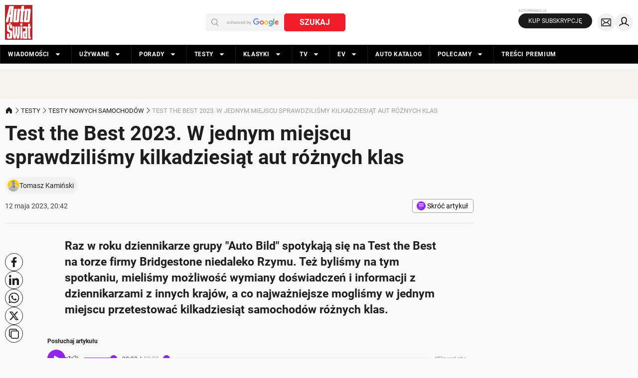

--- FILE ---
content_type: text/html
request_url: https://www.auto-swiat.pl/testy/testy-nowych-samochodow/sprawdzilismy-kilkadziesiat-aut-te-z-chin-nas-zaskoczyly-test-the-best-2023/0cql2z1?utm_campaign=cb
body_size: 82019
content:
<!DOCTYPE html><html lang="pl" class="ods-article" data-root-resource-type="story"> <head><meta charset="utf-8"><script>/* <![CDATA[ */ ringDataLayer = {"context":{"variant":{"accelerator":"d3d3LmF1dG8tc3dpYXQucGw6OlJFTEVBU0VfMS41Mw=="},"id":{"website":"7a3a7714-758a-4a9b-84de-1bf56da801c2"},"publication_structure":{"root":"WWW_AUTO-SWIAT_PL","path":"TESTY/TESTY_NOWYCH_SAMOCHODOW/ARTICLE"}},"ads":{"supported":{"grids":[0,1]},"originDomainForTags":true,"network":"1746213","lineitems":[]},"content":{"object":{"id":"c13915f0-1e26-484f-ae2e-3f3494babbab","type":"story","kind":"article","license":{"id":"f2a81965-b09e-4fe7-bfa9-6c8356c33d2b","name":"Tekst własny"}},"publication":{"point":{"id":"0cql2z1"},"source":{"id":"7a3a7714-758a-4a9b-84de-1bf56da801c2","system":"ring_website_space"},"premium":true},"part":1,"source":{"id":"a17e9bfd-e62d-4ed5-9041-0365fd2eefeb","system":"ring_content_space"}}}; /* ]]> */</script><script>/* <![CDATA[ */ accConf = {"events":{"endpointPaths":["/a8f4d8cd95e164917035b64b867a45dd"]},"rum":{"tid":"EA-1746213","boot":"disable","cookieInfo":0,"pageType":"HTML"},"das":{"network":"1746213"},"tagManager":{"network":"1746213","pageType":"HTML"}}; /* ]]> */</script><meta name="viewport" content="width=1280"><link rel="icon" href="https://cdn.auto-swiat.pl/favicon/favicon.ico" sizes="48x48"><link rel="icon" href="https://cdn.auto-swiat.pl/favicon/AS_512x512.svg" sizes="any" type="image/svg+xml"><link rel="apple-touch-icon" href="https://cdn.auto-swiat.pl/favicon/apple-touch-icon-180x180.png"><link rel="manifest" href="/manifest.webmanifest" crossorigin="use-credentials"><meta name="theme-color" content="#f01e29"><script>
    if (/iPhone|iPad|iPod/.test(navigator.userAgent) && !window.MSStream) {
        const root = document.documentElement;
        root.classList.add('ods-ios');
    }
</script><link rel="preconnect" href="https://cdn.auto-swiat.pl" crossorigin><link rel="preload" href="https://cdn.auto-swiat.pl/fonts/roboto-v30-latin_pl-300-webfont.woff2" as="font" type="font/woff2" crossorigin="anonymous"><style>@font-face{font-family:Roboto;font-style:normal;font-weight:300;src:local(Roboto Light),url('https://cdn.auto-swiat.pl/fonts/roboto-v30-latin_pl-300-webfont.woff2') format("woff2");font-display:swap}</style><link rel="preload" href="https://cdn.auto-swiat.pl/fonts/roboto-v30-latin_pl-regular-webfont.woff2" as="font" type="font/woff2" crossorigin="anonymous"><style>@font-face{font-family:Roboto;font-style:normal;font-weight:400;src:local(Roboto Regular),url('https://cdn.auto-swiat.pl/fonts/roboto-v30-latin_pl-regular-webfont.woff2') format("woff2");font-display:swap}</style><link rel="preload" href="https://cdn.auto-swiat.pl/fonts/roboto-v30-latin_pl-700-webfont.woff2" as="font" type="font/woff2" crossorigin="anonymous"><style>@font-face{font-family:Roboto;font-style:normal;font-weight:700;src:local(Roboto Bold),url('https://cdn.auto-swiat.pl/fonts/roboto-v30-latin_pl-700-webfont.woff2') format("woff2");font-display:swap}</style><style>@font-face{font-family:Fira Sans;font-style:normal;font-weight:300;src:local(FiraSans-Light),url('https://cdn.auto-swiat.pl/fonts/fira-sans-latin-300.woff2') format("woff2");font-display:swap;unicode-range:U+0000-00FF,U+0131,U+0152-0153,U+02BB-02BC,U+02C6,U+02DA,U+02DC,U+0304,U+0308,U+0329,U+2000-206F,U+2074,U+20AC,U+2122,U+2191,U+2193,U+2212,U+2215,U+FEFF,U+FFFD}</style><style>@font-face{font-family:Fira Sans;font-style:normal;font-weight:400;src:local(FiraSans-Regular),url('https://cdn.auto-swiat.pl/fonts/fira-sans-latin.woff2') format("woff2");font-display:swap;unicode-range:U+0000-00FF,U+0131,U+0152-0153,U+02BB-02BC,U+02C6,U+02DA,U+02DC,U+0304,U+0308,U+0329,U+2000-206F,U+2074,U+20AC,U+2122,U+2191,U+2193,U+2212,U+2215,U+FEFF,U+FFFD}</style><style>@font-face{font-family:Fira Sans;font-style:normal;font-weight:700;src:local(FiraSans-Bold),url('https://cdn.auto-swiat.pl/fonts/fira-sans-latin-700.woff2') format("woff2");font-display:swap;unicode-range:U+0000-00FF,U+0131,U+0152-0153,U+02BB-02BC,U+02C6,U+02DA,U+02DC,U+0304,U+0308,U+0329,U+2000-206F,U+2074,U+20AC,U+2122,U+2191,U+2193,U+2212,U+2215,U+FEFF,U+FFFD}</style><style>@font-face{font-family:Fira Sans;font-style:normal;font-weight:300;src:local(FiraSans-Light),url('https://cdn.auto-swiat.pl/fonts/fira-sans-latin-ext-300.woff2') format("woff2");font-display:swap;unicode-range:U+0100-02AF,U+0304,U+0308,U+0329,U+1E00-1E9F,U+1EF2-1EFF,U+2020,U+20A0-20AB,U+20AD-20C0,U+2113,U+2C60-2C7F,U+A720-A7FF}</style><style>@font-face{font-family:Fira Sans;font-style:normal;font-weight:400;src:local(FiraSans-Regular),url('https://cdn.auto-swiat.pl/fonts/fira-sans-latin-ext.woff2') format("woff2");font-display:swap;unicode-range:U+0100-02AF,U+0304,U+0308,U+0329,U+1E00-1E9F,U+1EF2-1EFF,U+2020,U+20A0-20AB,U+20AD-20C0,U+2113,U+2C60-2C7F,U+A720-A7FF}</style><style>@font-face{font-family:Fira Sans;font-style:normal;font-weight:700;src:local(FiraSans-Bold),url('https://cdn.auto-swiat.pl/fonts/fira-sans-latin-ext-700.woff2') format("woff2");font-display:swap;unicode-range:U+0100-02AF,U+0304,U+0308,U+0329,U+1E00-1E9F,U+1EF2-1EFF,U+2020,U+20A0-20AB,U+20AD-20C0,U+2113,U+2C60-2C7F,U+A720-A7FF}</style><style>@font-face{font-family:Fira Sans;font-style:normal;font-weight:300;src:local(FiraSans-Light),url('https://cdn.auto-swiat.pl/fonts/fira-sans-greek-300.woff2') format("woff2");font-display:swap;unicode-range:U+0370-0377,U+037A-037F,U+0384-038A,U+038C,U+038E-03A1,U+03A3-03FF}</style><style>@font-face{font-family:Fira Sans;font-style:normal;font-weight:400;src:local(FiraSans-Regular),url('https://cdn.auto-swiat.pl/fonts/fira-sans-greek.woff2') format("woff2");font-display:swap;unicode-range:U+0370-0377,U+037A-037F,U+0384-038A,U+038C,U+038E-03A1,U+03A3-03FF}</style><style>@font-face{font-family:Fira Sans;font-style:normal;font-weight:700;src:local(FiraSans-Bold),url('https://cdn.auto-swiat.pl/fonts/fira-sans-greek-700.woff2') format("woff2");font-display:swap;unicode-range:U+0370-0377,U+037A-037F,U+0384-038A,U+038C,U+038E-03A1,U+03A3-03FF}</style><style>@font-face{font-family:Fira Sans;font-style:normal;font-weight:300;src:local(FiraSans-Light),url('https://cdn.auto-swiat.pl/fonts/fira-sans-greek-ext-300.woff2') format("woff2");font-display:swap;unicode-range:U+1F00-1FFF}</style><style>@font-face{font-family:Fira Sans;font-style:normal;font-weight:400;src:local(FiraSans-Regular),url('https://cdn.auto-swiat.pl/fonts/fira-sans-greek-ext.woff2') format("woff2");font-display:swap;unicode-range:U+1F00-1FFF}</style><style>@font-face{font-family:Fira Sans;font-style:normal;font-weight:700;src:local(FiraSans-Bold),url('https://cdn.auto-swiat.pl/fonts/fira-sans-greek-ext-700.woff2') format("woff2");font-display:swap;unicode-range:U+1F00-1FFF}</style><style>@font-face{font-family:Fira Sans;font-style:normal;font-weight:300;src:local(FiraSans-Light),url('https://cdn.auto-swiat.pl/fonts/fira-sans-cyrillic-300.woff2') format("woff2");font-display:swap;unicode-range:U+0400-045F,U+0490-0491,U+04B0-04B1,U+2116}</style><style>@font-face{font-family:Fira Sans;font-style:normal;font-weight:400;src:local(FiraSans-Regular),url('https://cdn.auto-swiat.pl/fonts/fira-sans-cyrillic.woff2') format("woff2");font-display:swap;unicode-range:U+0400-045F,U+0490-0491,U+04B0-04B1,U+2116}</style><style>@font-face{font-family:Fira Sans;font-style:normal;font-weight:700;src:local(FiraSans-Bold),url('https://cdn.auto-swiat.pl/fonts/fira-sans-cyrillic-700.woff2') format("woff2");font-display:swap;unicode-range:U+0400-045F,U+0490-0491,U+04B0-04B1,U+2116}</style><style>@font-face{font-family:Fira Sans;font-style:normal;font-weight:300;src:local(FiraSans-Light),url('https://cdn.auto-swiat.pl/fonts/fira-sans-cyrillic-ext-300.woff2') format("woff2");font-display:swap;unicode-range:U+0460-052F,U+1C80-1C88,U+20B4,U+2DE0-2DFF,U+A640-A69F,U+FE2E-FE2F}</style><style>@font-face{font-family:Fira Sans;font-style:normal;font-weight:400;src:local(FiraSans-Regular),url('https://cdn.auto-swiat.pl/fonts/fira-sans-cyrillic-ext.woff2') format("woff2");font-display:swap;unicode-range:U+0460-052F,U+1C80-1C88,U+20B4,U+2DE0-2DFF,U+A640-A69F,U+FE2E-FE2F}</style><style>@font-face{font-family:Fira Sans;font-style:normal;font-weight:700;src:local(FiraSans-Bold),url('https://cdn.auto-swiat.pl/fonts/fira-sans-cyrillic-ext-700.woff2') format("woff2");font-display:swap;unicode-range:U+0460-052F,U+1C80-1C88,U+20B4,U+2DE0-2DFF,U+A640-A69F,U+FE2E-FE2F}</style><style>:root{--colors-primary-brand:#F01E29;--colors-primary-main:#F01E29;--colors-primary-surface:#FFE1E1;--colors-primary-border:#9E9E9E;--colors-primary-hover:#DA101B;--colors-primary-pressed:#B9161E;--colors-primary-focus:#FCD2D4;--colors-neutral-0:#FFFFFF;--colors-neutral-10:#FFFFFF;--colors-neutral-20:#F9F9F9;--colors-neutral-30:#F0F0F0;--colors-neutral-40:#E0E0E0;--colors-neutral-50:#E0E0E0;--colors-neutral-60:#9E9E9E;--colors-neutral-70:#9E9E9E;--colors-neutral-80:#424242;--colors-neutral-90:#1E1E1E;--colors-neutral-100:#424242;--colors-neutral-white:#FFFFFF;--colors-neutral-black:#000000;--colors-premium-main:#164492;--colors-page-bg:#F9F9F9;--colors-cards-border:#F01E29;--colors-header-bg:#FFFFFF;--colors-header-line:#424242;--colors-header-icon:#000000;--colors-header-icon_hover:#FFFFFF;--colors-header-icon_background:#E0E0E0;--colors-header-icon_background_hover:#1E1E1E;--colors-link-main:#1E1E1E;--colors-link-hover:#424242;--colors-link-pressed:#1E1E1E;--colors-menu-bg:#000000;--colors-menu-bg_hover:#3F3F3F;--colors-menu-bg_special:#404040;--colors-menu-bg_special_hover:#262626;--colors-menu-bg_click:#000000;--colors-menu-txt:#FFFFFF;--colors-menu-line:#1E1E1E;--colors-footer-bg:#000000;--colors-footer-top_line:#424242;--colors-footer-line:#1E1E1E;--colors-footer-txt:#E0E0E0;--colors-footer-link:#FFFFFF;--colors-footer-hover:#F9F9F9;--colors-footer-press:#FFFFFF;--colors-frames-bg:#F0F0F0;--colors-danger-main:#DB3832;--colors-danger-surface:#FFEBEB;--colors-danger-border:#F3BCBA;--colors-danger-hover:#B62F2A;--colors-danger-pressed:#6D1C19;--colors-danger-focus:#F01E2933;--colors-success-main:#25C65C;--colors-success-surface:#B1EBC5;--colors-success-border:#7DE19F;--colors-success-hover:#26A551;--colors-success-pressed:#147937;--colors-buttons-primary_bg:#F01E29;--colors-buttons-primary_outline:#F01E29;--colors-buttons-primary_font:#FFFFFF;--font-heading:Roboto,Arial,Helvetica,sans-serif;--font-text:Roboto,Arial,Helvetica,sans-serif;--font-caption:Roboto,Arial,Helvetica,sans-serif;--height-menu-container:34px;--layout-button-primary_bg:#F01E29;--layout-button-primary_bg_hover:#DA101B;--layout-button-primary_outline:#F01E29;--layout-button-primary_font:#FFFFFF;--layout-button-secondary_bg:#FFFFFF;--layout-button-secondary_outline:#D0D0D0;--layout-button-secondary_font:#000000;--layout-button-secondary_font_hover:#727272;--layout-button-M_buttonfont_size:14px;--layout-button-L_buttonfont_size:14px;--layout-button-XL_buttonfont_size:16px;--layout-button-button_font_weight:700;--layout-button-border:#9E9E9E;--layout-labels-text:#FFFFFF;--layout-padding-s:5px;--layout-padding-m:10px;--layout-padding-l:15px;--layout-padding-xl:30px;--layout-padding-xxl:50px;--layout-round_corners-button:4px;--layout-divider-font:Roboto,Arial,Helvetica,sans-serif;--layout-divider-font_size:28px;--layout-divider-font_size_mobile:16px;--layout-divider-text1_weight:700;--layout-divider-text2_weight:400;--layout-divider-text1_color:#1E1E1E;--layout-divider-text_premium:#FFFFFF;--layout-divider-text2_color:#1E1E1E;--layout-divider-height:22px;--layout-cards-category_font_color:#424242;--layout-cards-title_font_color:#1E1E1E;--layout-cards-xs_title_font_color:#FFFFFF;--layout-cards-xl_title_font_color:#FFFFFF;--layout-cards-xxxl_title_font_color:#FFFFFF;--layout-cards-photo_gradient_1:#00000060;--layout-cards-photo_gradient_2:#00000000;--layout-cards-decoration:true;--layout-cards-decoration_color:#F01E29;--layout-cards-decoration_visibility:true;--layout-cards-shadow:#00000000;--layout-cards-shadow_color:#FFFFFF00;--layout-cards-shadow_visibility:false;--layout-cards-outline:#FFFFFF;--layout-cards-outline_visibility:false;--layout-cards-desktop_xxxl_category:12px;--layout-cards-desktop_xxxl_title:40px;--layout-cards-desktop_xxxl_title_weight:700;--layout-cards-desktop_xxxl_lineheight:48px;--layout-cards-desktop_xxl_category:14px;--layout-cards-desktop_xxl_title:28px;--layout-cards-desktop_xxl_title_weight:700;--layout-cards-desktop_xxl_lineheight:32px;--layout-cards-desktop_xl_category:12px;--layout-cards-desktop_xl_title:19px;--layout-cards-desktop_xl_title_weight:700;--layout-cards-desktop_xl_lineheight:26px;--layout-cards-desktop_l_category:12px;--layout-cards-desktop_l_title:19px;--layout-cards-desktop_l_title_weight:700;--layout-cards-desktop_l_lineheight:26px;--layout-cards-desktop_m_category:12px;--layout-cards-desktop_m_title:19px;--layout-cards-desktop_m_title_weight:700;--layout-cards-desktop_m_lineheight:22px;--layout-cards-desktop_m_horizontal_category:12px;--layout-cards-desktop_m_horizontal_title:16px;--layout-cards-desktop_m_horizontal_title_weight:700;--layout-cards-desktop_m_horizontal_lineheight:19px;--layout-cards-desktop_s_title:14px;--layout-cards-desktop_s_title_weight:400;--layout-cards-desktop_s_lineheight:16px;--layout-cards-mobile_l_category:12px;--layout-cards-mobile_l_title:20px;--layout-cards-mobile_l_title_weight:700;--layout-cards-mobile_l_lineheight:24px;--layout-cards-mobile_m_category:12px;--layout-cards-mobile_m_title:20px;--layout-cards-mobile_m_title_weight:700;--layout-cards-mobile_m_lineheight:24px;--layout-cards-mobile_s_category:10px;--layout-cards-mobile_s_title:14px;--layout-cards-mobile_s_title_weight:700;--layout-cards-mobile_s_lineheight:17px;--layout-cards-xs_title:14px;--layout-cards-xs_title_lineheight:17px;--layout-cards-xs_title_weight:700;--display-dot:none;--display-triangle:inline-block;--fonts-heading_fonts:Roboto,Arial,Helvetica,sans-serif;--fonts-text_fonts:Roboto,Arial,Helvetica,sans-serif;--fonts-headings-h1_line_height:48px;--fonts-headings-h1_line_height_m:36px;--fonts-headings-h1_size:40px;--fonts-headings-h1_size_m:28px;--fonts-headings-h1_bigstorymobile_size:26px;--fonts-headings-h1_bigstorymobile_line_height:32px;--fonts-headings-h1_mobile_weight:700;--fonts-headings-h1_weight:700;--fonts-headings-h2_size:28px;--fonts-headings-h2_size_m:20px;--fonts-headings-h2_weight:700;--fonts-headings-h2_line_height:32px;--fonts-headings-h2_line_height_m:24px;--fonts-headings-h3_size:18px;--fonts-headings-h3_weight:700;--fonts-headings-h3_line_height:24px;--fonts-headings-h4_size:16px;--fonts-headings-h4_weight:700;--fonts-headings-h4_line_height:22px;--fonts-paragraph-text1_size:19px;--fonts-paragraph-text1_lineheight:27px;--fonts-paragraph-text1_weight:700;--fonts-paragraph-text2_size:23px;--fonts-paragraph-text3_size:14px;--fonts-paragraph-text3_lineheight:20px;--fonts-paragraph-text3_weight:400;--fonts-paragraph-text4_size:12px;--fonts-paragraph-text4_lineheight:15px;--fonts-paragraph-text4_weight:400;--fonts-paragraph-text4_weight02:700;--fonts-paragraph-text6_size:16px;--fonts-paragraph-text6_lineheight:22px;--fonts-paragraph-text6_weight:500;--fonts-links-regular:400;--fonts-links-bold:700;--color-primary-contrast:#ffffff;--color-primary-brand:#f01e29;--font-family1:"Roboto";--ad-promotionalMaterial:#656565;--display-divider-lineVisibility:none;--display-divider-arrowVisibility:inline-block;--display-divider-dotVisibility:none;--font-family2:"Roboto";--font-weight-light:300;--font-weight-normal:400;--font-weight-bold:700;--font-heading-H1-size:40px;--font-heading-H1-lineHeight:48px;--font-heading-H1mobile-size:24px;--font-heading-H1mobile-lineHeight:28px;--font-heading-H2-size:28px;--font-heading-H2-lineHeight:32px;--font-heading-H2mobile-size:20px;--font-heading-H2mobile-lineHeight:26px;--font-heading-H3-size:18px;--font-heading-H3-lineHeight:24px;--font-heading-H3mobile-size:20px;--font-heading-H3mobile-lineHeight:24px;--font-heading-H4-size:18px;--font-heading-H4-lineHeight:22px;--font-heading-H4mobile-size:16px;--font-heading-H4mobile-lineHeight:24px;--font-heading-bigStory-size:62px;--font-heading-bigStory-lineHeight:64px;--font-heading-bigStoryMobile-size:26px;--font-heading-bigStoryMobile-lineHeight:32px;--font-paragraph-text1-size:23px;--font-paragraph-text1-lineHeight:32px;--font-paragraph-text1-spacing:10px;--font-paragraph-text1mobile-size:19px;--font-paragraph-text1mobile-lineHeight:32px;--font-paragraph-text1mobile-spacing:10px;--font-paragraph-text2-size:19px;--font-paragraph-text2-lineHeight:27px;--font-paragraph-text2-spacing:10px;--font-paragraph-text2mobile-size:16px;--font-paragraph-text2mobile-lineHeight:28px;--font-paragraph-text2mobile-spacing:10px;--font-paragraph-text3-size:16px;--font-paragraph-text3-lineHeight:23px;--font-paragraph-text3-spacing:10px;--font-paragraph-text3mobile-size:14px;--font-paragraph-text3mobile-lineHeight:17px;--font-paragraph-text3mobile-spacing:10px;--font-paragraph-text4-size:14px;--font-paragraph-text4-lineHeight:18px;--font-paragraph-text4-spacing:10px;--font-paragraph-text4mobile-size:12px;--font-paragraph-text4mobile-lineHeight:14px;--font-paragraph-text4mobile-spacing:10px;--font-paragraph-text5-size:12px;--font-paragraph-text5-lineHeight:15px;--font-paragraph-text5-spacing:10px;--font-paragraph-text5mobile-size:10px;--font-paragraph-text5mobile-lineHeight:14px;--font-paragraph-text5mobile-spacing:10px;--font-card-lead-size:38px;--font-card-tag-tagFontFamily:var(--font-family1);--font-card-lead-lineHeight:43px;--font-card-leadMobile-size:16px;--font-card-leadMobile-lineHeight:20px;--font-card-category-size:12px;--font-card-category-sizeS:10px;--font-card-XS-size:14px;--font-card-XS-lineHeight:17px;--font-card-Smobile-size:13px;--font-card-Smobile-lineHeight:16px;--font-card-S-size:13px;--font-card-S-lineHeight:16px;--font-card-M-size:17px;--font-card-M-lineHeight:20px;--font-card-Mmobile-size:20px;--font-card-Mmobile-lineHeight:24px;--font-card-L-size:22px;--font-card-L-lineHeight:28px;--font-card-Lmobile-size:20px;--font-card-Lmobile-lineHeight:24px;--font-card-XL-size:19px;--font-card-XL-lineHeight:26px;--font-card-XLmobile-size:18px;--font-card-XLmobile-lineHeight:26px;--font-card-XXL-size:28px;--font-card-XXL-lineHeight:32px;--font-card-XXXL-size:40px;--font-card-XXXL-lineHeight:48px;--font-link-decoration:underline;--font-link-S-size:13px;--font-link-S-lineHeight:15px;--font-link-M-size:14px;--font-link-M-lineHeight:20px;--font-link-L-size:19px;--font-link-L-lineHeight:27px;--font-divider-sizeS:23px;--font-divider-sizeM:40px;--font-divider-sizeMobile:16px;--font-divider-height:29px;--font-divider-section1Weight:var(--font-weight-bold);--font-divider-section2Weight:var(--font-weight-normal);--font-button-XS-size:12px;--font-button-XS-lineHeight:18px;--font-button-S-size:14px;--font-button-S-lineHeight:20px;--font-button-M-size:14px;--font-button-M-lineHeight:17px;--font-button-L-size:16px;--font-button-L-lineHeight:19px;--font-menu-size:12px;--font-menu-lineHeight:12px;--font-menu-height:36px;--font-ad-adFont:"Roboto";--font-ad-adslot-size:9px;--font-ad-promotionalMaterial-size:10px;--font-ad-promotionalMaterial-lineHeight:10px;--space-padding-S:5px;--space-padding-M:10px;--space-padding-L:15px;--space-padding-XL:30px;--space-padding-XXL:50px;--space-padding-XXXL:70px;--space-header-height:100px;--space-navigationElement-height:40px;--space-header-heightMobile:50px;--space-radius-button:var(--space-padding-S);--space-radius-images:0;--space-radius-cards:0;--space-touchTargets-S:36px;--space-touchTargets-L:48px;--color-neutral-white:#ffffff;--color-neutral-black:#000000;--color-neutral-0:#ffffff;--color-neutral-10:#ffffff;--color-neutral-20:#f9f9f9;--color-neutral-30:#f1f1f1;--color-neutral-40:#d0d0d0;--color-neutral-50:#cecece;--color-neutral-60:#949494;--color-neutral-70:#9e9e9e;--color-neutral-80:#424242;--color-neutral-90:#1e1e1e;--color-neutral-100:#000000;--color-primary-main:#f01e29;--color-primary-surface:#ffe1e1;--color-primary-border:var(--color-neutral-70);--color-primary-hover:#da101b;--color-primary-pressed:#b9161e;--color-danger-main:#db3832;--color-danger-surface:#ffebeb;--color-danger-border:#f3bcba;--color-danger-hover:#b62f2a;--color-danger-pressed:#6d1c19;--color-success-main:#25c65c;--color-success-surface:#b1ebc5;--color-success-hover:#26a551;--color-success-pressed:#147936;--color-success-border:#7de19f;--color-warning-main:#f67b08;--color-warning-surface:#fff2e7;--color-warning-hover:#e2730a;--color-warning-pressed:#be610a;--color-warning-border:#f1b57e;--color-link-main:var(--color-neutral-90);--color-link-mainDarkmode:var(--color-neutral-0);--color-link-hover:var(--color-neutral-80);--color-link-hoverDarkmode:var(--color-neutral-70);--color-link-pressed:var(--color-neutral-60);--color-link-pressedDarkmode:var(--color-neutral-40);--color-link-inactive:var(--color-neutral-70);--color-link-inactiveDarkmode:var(--color-neutral-40);--color-link-decoration:var(--color-primary-main);--space-alignment:left;--color-button-primaryFont:var(--color-neutral-white);--color-button-primaryFontInactive:var(--color-neutral-50);--color-button-primaryBg:var(--color-primary-main);--color-button-primaryBgHover:var(--color-primary-hover);--color-button-primaryBgPressed:var(--color-primary-pressed);--color-button-primaryBgInactive:var(--color-neutral-white);--color-button-primaryOutline:var(--color-primary-main);--color-button-primaryOutlineInactive:var(--color-neutral-50);--color-button-secondaryFont:var(--color-neutral-black);--color-button-secondaryFontHover:var(--color-neutral-80);--color-button-secondaryFontInactive:var(--color-neutral-50);--color-button-secondaryBg:var(--color-neutral-white);--color-button-secondaryBgHover:var(--color-neutral-white);--color-button-secondaryBgPressed:var(--color-neutral-20);--color-button-secondaryBgInactive:var(--color-neutral-white);--color-button-secondaryOutline:var(--color-primary-border);--color-button-adBg:var(--color-neutral-100);--color-button-adBgHover:var(--color-neutral-80);--color-header-bg:#ffffff;--color-header-line:var(--color-neutral-80);--color-header-icon:var(--color-neutral-100);--color-header-iconHover:var(--color-neutral-white);--color-header-iconBackground:var(--color-neutral-30);--color-header-iconBackgroundHover:#1e1e1e;--color-menu-bg:var(--color-neutral-100);--color-menu-bgHover:#3f3f3f;--color-menu-bgClick:#000000;--color-menu-bgSpecial:#404040;--color-menu-bgSpecialHover:#262626;--color-footer-bg:var(--color-menu-bg);--color-footer-topLine:var(--color-header-line);--color-footer-line:var(--color-menu-line);--color-footer-text:var(--color-neutral-40);--color-footer-link:var(--color-menu-text);--color-footer-hover:var(--color-neutral-30);--color-footer-press:var(--color-menu-text);--color-menu-text:var(--color-neutral-white);--color-menu-line:var(--color-neutral-90);--color-menu-lineSpecial:var(--color-neutral-80);--column-spacing:20px;--column-S:140px;--column-M:300px;--column-L:620px;--column-XL:940px;--column-XXL:1260px;--column-XXXL:1920px;--column-Mmobile:140px;--column-Lmobile:340px;--column-XLmobile:360px;--color-primary-focus:#fcd2d4;--color-page-primaryBg:#ffffff;--color-page-secondaryBg:#ffffff;--color-text-heading:var(--color-neutral-90);--color-card-photoGradient1:rgba(0, 0, 0, 0.60);--color-card-photoGradient2:transparent;--color-card-decoration:var(--color-primary-brand);--color-card-shadow:rgba(0, 0, 0, 0.20);--color-card-outline:transparent;--color-card-outlineVisibility:false;--color-card-mediaIconBg:transparent;--color-card-tagBg:#ffffff;--color-photo-sourceBackground:rgba(0, 0, 0, 0.60);--color-text-paragraph:var(--color-neutral-90);--color-text-onBrand:var(--color-neutral-0);--color-text-captionDark:var(--color-neutral-80);--color-text-caption:var(--color-neutral-80);--color-text-captionLight:var(--color-neutral-white);--color-text-premium:var(--color-neutral-0);--color-text-categoryCard:var(--color-neutral-80);--color-text-categoryCardLight:var(--color-neutral-20);--color-text-categoryCardDark:var(--color-neutral-90);--color-text-cardTitle:var(--color-neutral-90);--color-text-cardTitleLight:var(--color-neutral-white);--color-text-cardTitleSecondary:var(--color-text-cardTitleLight);--color-frames-bg:#f3f3f3;--color-czatai-bg:var(--color-primary-brand);--color-czatai-surface:var(--color-neutral-30);--color-labels-textTylkounas:var(--color-neutral-white);--color-labels-textShort:var(--color-neutral-white);--color-labels-textNazywo:#c70101;--color-labels-pilneBg:#ff0000;--color-divider-text1:var(--color-primary-brand);--color-divider-text1Light:var(--color-primary-brand);--color-divider-text2:var(--color-neutral-90);--color-divider-circle:transparent;--color-divider-textPremium:var(--color-neutral-0);--color-labels-tylkounasBg:var(--color-primary-brand);--color-labels-shortBg:var(--color-primary-brand);--color-labels-nazywoBg:var(--color-neutral-30);--color-bullet-color:var(--color-primary-brand);--color-text-cardTitleXS:var(--color-text-onBrand);--font-quota-M-size:40px;--font-quota-M-lineHeight:48px;--font-quota-L-size:48px;--font-quota-L-lineHeight:62px;--color-quota-color:var(--color-neutral-90);--font-quota-Mmobile-size:24px;--font-quota-Mmobile-lineHeight:30px;--font-quota-Lmobile-size:24px;--font-quota-Lmobile-lineHeight:32px;--color-numberList-textNumber:var(--color-neutral-white);--color-numberList-numberBg:var(--color-primary-brand);--font-card-col1-vertical-size:14px;--font-card-col1-vertical-lineHeight:17px;--font-card-col2-vertical-size:17px;--font-card-col2-vertical-overlay-size:22px;--font-card-col2-vertical-overlay-lineHeight:28px;--font-card-col3-square-overlay-size:22px;--font-card-col3-square-overlay-lineHeight:28px;--font-card-col2-vertical-lineHeight:20px;--font-card-col4-horizontal-size:17px;--font-card-col4-horizontal-lineHeight:20px;--font-card-col2-horizontal-size:13px;--font-card-col2-square-overlay-size:22px;--font-card-col2-square-overlay-lineHeight:28px;--font-card-col2-horizontal-lineHeight:16px;--font-card-col6-horizontal-lead-size:22px;--font-card-col6-horizontal-lead-lineHeight:28px;--font-card-col4-vertical-size:40px;--font-card-col4-square-overlay-size:22px;--font-card-col4-square-overlay-lineHeight:28px;--font-card-col4-vertical-lineHeight:40px;--font-card-col4-horizontal-overlay-size:19px;--font-card-col6-horizontal-overlay-size:40px;--font-card-col6-horizontal-overlay-lineHeight:48px;--font-card-col4-horizontal-overlay-lineHeight:26px;--font-card-col4-horizontal-overlay-thin-size:19px;--font-card-col4-horizontal-overlay-left-size:32px;--font-card-col4-horizontal-overlay-thin-lineHeight:26px;--font-card-col4-horizontal-overlay-left-lineHeight:34px;--font-card-col6-horizontal-size:28px;--font-card-col8-horizontal-size:50px;--font-card-col8-horizontal-lineHeight:52px;--font-card-col8-horizontal-overlay-size:70px;--font-card-col8-horizontal-overlay-lineHeight:72px;--font-card-mobile-vertical-overlay-size:18px;--font-card-mobile-vertical-overlay-lineHeight:26px;--font-card-mobile-vertical-overlay-full-size:18px;--font-card-mobile-vertical-overlay-full-lineHeight:26px;--font-card-mobile-vertical-full-size:20px;--font-card-mobile-vertical-full-lineHeight:24px;--font-card-mobile-vertical-size:20px;--font-card-mobile-vertical-lineHeight:24px;--font-card-mobile-vertical-lead-full-size:26px;--font-card-mobile-vertical-lead-full-lineHeight:30px;--font-card-mobile-horizontal-size:13px;--font-card-mobile-horizontal-lineHeight:16px;--font-card-mobile-horizontal-overlay-left-full-size:17px;--font-card-mobile-horizontal-overlay-left-full-lineHeight:18px;--font-card-mobile-square-overlay-size:20px;--font-card-mobile-square-overlay-lineHeight:24px;--font-card-col6-horizontal-lineHeight:32px;--font-card-Mmobile-size-2:20px;--font-card-Mmobile-lineHeight-2:24px;--font-card-XLmobile-size-2:18px;--font-card-XLmobile-lineHeight-2:26px;--font-premium-related-size:18px;--font-premium-related-lineHeight:22px;--font-premium-relatedMobile-size:15px;--font-premium-topArticles-size:15px;--font-premium-topArticles-lineHeight:18px;--font-premium-relatedMobile-lineHeight:18px;--font-premium-topArticlesMobile-size:15px;--font-premium-topArticlesMobile-lineHeight:18px;--color-premium-main:#f4f3ee;--color-premium-hover:#cbcac6;--color-premium-pressed:#7a7a77;--color-premium-secondary:#191919;--color-premium-secondaryHover:#333333;--color-premium-secondaryPressed:#0d0d0d;--color-premium-text:var(--color-neutral-0);--color-premium-textDark:var(--color-neutral-90);--color-premium-iconText:#ffd200;--image-placeholder:url('https://cdn.auto-swiat.pl/img/Image_placeholder.webp');--video-placeholder:url('https://cdn.auto-swiat.pl/img/Video_placeholder.webp');--color-czatai-bg-purple:#9325ea;--color-czatai-surface-purple:#ece1f4;--color-czatai-hover-purple:#f4edfe;--color-czatai-pressed-purple:#ede2fd;--color-czatai-hover:var(--color-primary-surface);--color-czatai-pressed:var(--color-primary-pressed)}</style><style>:root{--color-czatai-bg:var(--color-czatai-bg-purple);--color-czatai-surface:var(--color-czatai-surface-purple);--color-czatai-hover:var(--color-czatai-hover-purple);--color-czatai-pressed:var(--color-czatai-pressed-purple)}</style><link rel="preload" href="https://cdn.auto-swiat.pl/1/e2Dk9lBaHR0cHM6Ly9vY2RuLmV1L3B1bHNjbXMvTURBXy9lNzY1MmFlZTZmNDNmY2RlMThhMjA3OWQ0MDk1MzNkOC5qcGeSlQMAzNDNB9DNBGWTBc0GzM0D1N4AAqEwB6ExBA" as="image"><script>(function(){const id = "c13915f0-1e26-484f-ae2e-3f3494babbab";
const isPremium = true;
const isMobile = false;
const gtmId = "GTM-NBWBBTN";
const ppgId = "60cc5c0194edcde4d9f49460";
const pdfShelfAppearance = "auto-swiat";
const gemiusIdentifier = "10ZLoq9yUAw3AypqrJLnVMQKzZY_JM985CwAJud6FoT.I7";
const gemiusHitIdentifier = "10ZLoq9yUAw3AypqrJLnVMQKzZY_JM985CwAJud6FoT.I7";
const kind = "article";
const isAdult = false;
const exitIntentSection = "";
const urgentPopupSection = "urgent_popup";
const urgentPopupEnabled = false;
const embedObserverEnabled = false;
const embedObserverMargin = "200%";
const embedObserverThreshold = "0.01";
const eventPointerDown = false;
const eventTouchMove = false;
const desktopLaunchPolicy = "FLOAT_WHEN_PLAYER_IS_READY";
const floatAfterMountDelay = 0;
const floatMainVideoOnReady = false;
const isPremiumUser = false;
const userSessionProxyEndpoint = "/user-session-proxy";
const aiSummaryConfig = {"hash":"1d656017e4e59f4ce09ad4c45031e47b67a30c2e539e062b453ca86998d16aff","url":"https://www.auto-swiat.pl/testy/testy-nowych-samochodow/sprawdzilismy-kilkadziesiat-aut-te-z-chin-nas-zaskoczyly-test-the-best-2023/0cql2z1?utm_campaign=cb","title":"Test the Best 2023. W jednym miejscu sprawdziliśmy kilkadziesiąt aut różnych klas"};
const ttsAudioConfig = {"fileId":"e8b759a6-f241-11ed-b151-bf2c78aa0a24","contentHash":"b760a7d39907be9f2abe4483f1e1b759","url":"https://audio.ringpublishing.com/audio/fcb8ab38-2741-49e0-88ce-bbd19ccbe235/c13915f0-1e26-484f-ae2e-3f3494babbab/1684060040037-ab7e9c5c-f241-11ed-b151-8b60dbad0b25","name":"Test the Best 2023. W jednym miejscu sprawdziliśmy kilkadziesiąt aut różnych klas","createdDate":"2023-05-14T10:27:20.945Z","enableTTSPlayer":true,"ttsPlayerPosition":"lead","textToSpeechPremiumContentLimit":15,"textToSpeechNonPremiumContentLimit":15};
const ADS_HIDING_COOKIE = "prm_no_ads";
const MOBILE_APP_COOKIE = "is_m_app";

    function readCookie(name) {
        const cookieString = document.cookie;
        const cookies = cookieString.split('; ');

        for (const cookie of cookies) {
            const [key, value] = cookie.split('=');
            if (key === name) {
                return decodeURIComponent(value);
            }
        }
        return null;
    }

    function isSet(value) {
        return Boolean(parseInt(value));
    }

    const isMobileApp = isSet(readCookie(MOBILE_APP_COOKIE));
    const hasNoAds = isSet(readCookie(ADS_HIDING_COOKIE));

    window.omp = window.omp || {};
    window.omp = {
        ...window.omp,
        cmd: {
            state: [],
            isRunning: false,
            run: () => {
                window.omp.cmd.isRunning = true;
                window.omp.cmd.state.forEach((fn) => {
                    window.dlApi.cmd.push(fn);
                });
            },
            push: (fn) => {
                if (!isAdult) {
                    window.dlApi.cmd.push(fn);
                } else {
                    if (window.omp.cmd.isRunning) {
                        window.dlApi.cmd.push(fn);
                    } else {
                        window.omp.cmd.state.push(fn);
                    }
                }
            },
        },
        id,
        isPremium,
        isMobile,
        gtmId,
        ppgId,
        pdfShelfAppearance,
        isPremiumUser,
        gemiusIdentifier,
        gemiusHitIdentifier,
        kind,
        exitIntentSection,
        urgentPopupSection,
        urgentPopupEnabled,
        embedObserverEnabled,
        embedObserverMargin,
        embedObserverThreshold,
        floatingPlayerConfig: {
            eventPointerDown,
            eventTouchMove,
            desktopLaunchPolicy,
            floatAfterMountDelay,
            floatMainVideoOnReady,
        },
        userSessionProxyEndpoint,
        aiSummaryConfig,
        ttsAudioConfig,
        isMobileApp,
        hasNoAds,
        isFromOnet: /^https:\/\/www\.onet\.pl\//.test(document.referrer),
        isAdult,
    };
})();</script><script>
    if (window.omp.isMobileApp) {
        const styles = '.hide-for-mobile-app { display: none !important; }';
        const styleElement = document.createElement('style');
        styleElement.innerText = styles;
        document.head.appendChild(styleElement);
    }
</script><script>(function(){const dlApi = {"DV":"RASP_AUTOSWIAT/TESTY/TESTY_NOWYCH_SAMOCHODOW/ART","target":"RASP_AUTOSWIAT/TESTY","kropka":{"PU":"c13915f0-1e26-484f-ae2e-3f3494babbab","DX":"PV,puls,0cql2z1,2,a"},"keywords":["peugeot","bentley","bentley_bentayga","porsche","porsche_911","nio","bridgestone","chiny","kilowatogodzina","suv","samochody_kodeks_drogowy_i_prawo_jazdy","article_premium","omp","screening_general","nat_styl","testy","testy_nowych_samochodow"],"keyvalues":{"ci":"c13915f0-1e26-484f-ae2e-3f3494babbab","layout":"article","structure":"detal","isPremium":true},"adsNoBanner":false,"cmd":[],"lazy":1,"async":1,"autoslot":1,"no_gemius":1,"mobile":0,"lazyPercentage":100};

    if (window.omp.hasNoAds) {
        dlApi.adsNoBanner = true;
        dlApi.keywords.push('paid_txt');
        dlApi.kropka.NA = 'op';
    } else if (window.omp.isPremiumUser) {
        dlApi.keywords.push('paid_light');
    }
    window.dlApi = dlApi;

    if (window.omp.hasNoAds) {
        document.documentElement.classList.add('ph-off--premium');
    } else {
        document.documentElement.classList.remove('ph-off--premium');
    }
})();</script> <script id="adsinit" data-original="https://sgqcvfjvr.onet.pl/YnVpbGQvezlza2x0NjMxfWRsQXBpL2RsLmxpYntOTWFzXzYzMX0ubWluLmpz">/* <![CDATA[ */
!function(e){var t={};function n(r){if(t[r])return t[r].exports;var i=t[r]={i:r,l:!1,exports:{}};return e[r].call(i.exports,i,i.exports,n),i.l=!0,i.exports}n.m=e,n.c=t,n.d=function(e,t,r){n.o(e,t)||Object.defineProperty(e,t,{enumerable:!0,get:r})},n.r=function(e){"undefined"!=typeof Symbol&&Symbol.toStringTag&&Object.defineProperty(e,Symbol.toStringTag,{value:"Module"}),Object.defineProperty(e,"__esModule",{value:!0})},n.t=function(e,t){if(1&t&&(e=n(e)),8&t)return e;if(4&t&&"object"==typeof e&&e&&e.__esModule)return e;var r=Object.create(null);if(n.r(r),Object.defineProperty(r,"default",{enumerable:!0,value:e}),2&t&&"string"!=typeof e)for(var i in e)n.d(r,i,function(t){return e[t]}.bind(null,i));return r},n.n=function(e){var t=e&&e.__esModule?function(){return e.default}:function(){return e};return n.d(t,"a",t),t},n.o=function(e,t){return Object.prototype.hasOwnProperty.call(e,t)},n.p="",n(n.s=27)}([function(e,t){function n(t){return e.exports=n="function"==typeof Symbol&&"symbol"==typeof Symbol.iterator?function(e){return typeof e}:function(e){return e&&"function"==typeof Symbol&&e.constructor===Symbol&&e!==Symbol.prototype?"symbol":typeof e},e.exports.__esModule=!0,e.exports.default=e.exports,n(t)}e.exports=n,e.exports.__esModule=!0,e.exports.default=e.exports},function(e,t){e.exports={check:function(){try{return function(){try{return!!(window.fence&&window.fence instanceof window.Fence)}catch(e){return!1}}()||window.self!==window.top}catch(e){return!0}}}},function(e,t){e.exports=function(e,t){var n=(t=t||document).createElement("style");return n.type="text/css",n.styleSheet?n.styleSheet.cssText=e:n.innerHTML=e,t.getElementsByTagName("head")[0].appendChild(n),n}},function(e,t){var n={},r=["onet_ad_network"],i=function(e,t){return t?e:decodeURIComponent(e||"")||null};e.exports={get:function(e,t){if(t=t||!1,function(e){return-1!==r.indexOf(e)&&void 0!==n[e]}(e))return i(n[e],t);for(var o=e+"=",a=document.cookie.split(";"),c=0;c<a.length;c++){for(var s=a[c];" "===s.charAt(0);)s=s.substring(1);if(0===s.indexOf(o)){var l=s.substring(o.length,s.length);return l=i(l,t),n[e]=l,l}}return n[e]=null,null}}},function(e,t){var n="https://sgqcvfjvr.onet.pl/",r=/^(?:\w+:)?\/\//;n="https://"+(r.test(n)?n.replace(r,""):"lib.onet.pl/s.csr/"),e.exports={proto:"https://",base:n}},function(e,t,n){var r=n(6),i=n(7),o=n(2),a=n(22),c="whitelistPremium",s="Reklamy nie są takie złe... To dzięki nim masz darmowy dostęp do naszych najlepszych treści. Prosimy, odblokuj wyświetlanie reklam w naszym serwisie.".split(/\s+/);s.index=0;var l=function(e,t){if(!t.document.referrer||t.document.referrer!=t.location.href&&/^\w+:\/\//i.test(t.document.referrer)){var n=e.baseUrl.replace(/^((?:\w+:)?\/\/[^\/?&#]+).*/,"$1"),r=t.document.createElement("iframe");v(t,"message",(function(r){(r.origin||r.originalEvent.origin)==n&&"noadp"==r.data&&(g(e,"Adblock_whitelist","refresh"),t.location=t.location.href)})),r.width=0,r.height=0,r.frameborder=0,t.document.body.appendChild(r),r.src=[e.baseUrl,"MDI2NjA0MS9idWlsZC9kbEFwaS9kbC53aGwubWlu",".","html","?","v=",parseInt(Date.now()/1e7)].join("")}else h()},d=function(e){o("."+c+",."+c+" *{text-decoration:none !important}");var t=function(){for(var n=(r=document.querySelectorAll("."+c+":not([data-"+c+"])")).length-1;n>=0;--n)f(e,r[n]).setAttribute("data-"+c,1);n=0;for(var r=document.querySelectorAll(".whitelistContent");n<r.length;++n)u(e,r[n]);setTimeout(t,5e3)};t()},u=function(e,t){t.parentNode&&t.parentNode.removeChild(t)},f=function(e,t){if(t.hasAttribute("data-"+c))return t;var n=t.nodeName.toLowerCase(),r=t.getAttribute("data-run-module");if(["img","canvas","svg","math","iframe","video","object","embed","audio"].indexOf(n)>=0||"embeddedapp/main.onettvplayer"==r||"local/main.player"==r||"pulsembed/pulsembed.init"==r&&t.innerHTML.indexOf("//onet.tv/")>=0||"embeddedapp/main.app"==r&&(""+t.getAttribute("data-params")).indexOf("//onet.tv/")>=0||/^mvp:/.test(t.id)){for(var o=e.document.createElement("div"),a=i(t),l=0;l<a.length;++l){var d=a[l];o.style[d]=a[d]}if(o.style.display="inline-block",["img","canvas","svg","math"].indexOf(n)>=0)o.style.background="#e2e3e7 url(//mastt.ocdn.eu/MDA_/74f6b5ce7ae8d0bdfce96970fc71bd47.jpg) no-repeat center",o.style.backgroundSize="contain";else{o.style.background="#e2e3e7 url(//mastt.ocdn.eu/MDA_/42f492f4c603c2817813a90dc951904c.jpg) no-repeat center";var u=t.getAttribute("data-height-hint");u&&(o.style.paddingBottom=u)}return t.parentNode.replaceChild(o,t),o}if((o=t.cloneNode(!0)).href){o.removeAttribute("href"),o.onclick=function(){};l=0;for(var p=["addEventListener","attachEvent"];l<p.length;++l){var h=p[l];o[h]&&(o[h]=function(){})}}if(o.attributes){l=0;for(var m=o.attributes;l<m.length;++l)/^data-/i.test(m[l].name)&&o.removeAttribute(m[l].name)}t.parentNode.replaceChild(o,t);for(var v=(t=o).firstChild;v;){switch(v.nodeType){case 1:v=f(e,v);break;case 3:if(/^\s*$/.test(v.nodeValue))break;var g="",b=0,y=i(v.parentNode).color||"#000";do{var w=s[s.index];g+='<span style="display:inline;background:'+y+";color:"+y+'">'+w+"</span> ",b+=w.length+1,s.index=++s.index%s.length}while(b<v.nodeValue.length);(o=e.document.createElement("span")).style.display="inline",o.style.opacity=.3,o.innerHTML=g,v.parentNode.replaceChild(o,v),v=o}v=v.nextSibling}return t},p=function(){return document.querySelectorAll('[href^="abp:"]:not(.whitelistLink)')},h=function(){for(var e=0,t=p();e<t.length;++e){var n=t[e];n.href="http://pomoc.onet.pl/46,4214,faq_serwis.html",n.target="_blank"}},m=function(e,t){e.time.TWHL=t||"default",g(e,"Adblock_info","show")},v=function(e,t,n){e.addEventListener?e.addEventListener(t,n,!1):e.attachEvent&&e.attachEvent("on"+t,n)},g=function(e,t,n){b(e,(function(e){e.isAdblockDetected((function(){var r={event:"ga.send",ga:{hitType:"event",eventCategory:t,eventAction:n,eventLabel:e.time.TWHL,eventValue:void 0,nonInteraction:!0,dimension1:"1",dimension2:"1",dimension99:"0",segRand:e.seg_rand,segAb:a(e),adp:"1",whitelist:"1",whl:"0"}};(window.dataLayer=window.dataLayer||[]).push(r)})),e.on("gaReady",(function(e,r){r.set("dimension1","1"),r.set("dimension2","1"),r.set("dimension99","0"),r.send("event",t,n,this.time.TWHL,{nonInteraction:!0})}))}))},b=function(e,t){(e.cmd=(window.onetAds||window.dlApi).cmd||[]).push(t)};e.exports={onWhitelist:function(e,t,n,r){b(e,(function(e){e.fire("whitelist")})),m(e,n),d(t),e.adsNoBanner=!0,r||l(e,t)},transformContent:d,transformWhitelistLinks:function(e){var t=e.navigator.userAgent.toLowerCase();if(t.indexOf("msie")>=0||t.indexOf("trident")>=0)h();else for(var n,r=p(),i=document.querySelectorAll(".whitelistLink"),o=0,a=Math.min(r.length,i.length);o<a;++o){var c=r[o],s=i[o];for(s.removeAttribute("class"),n=0;n<c.attributes.length;++n){var l=c.attributes[n];s.setAttribute(l.name,l.value)}for(n=0;n<c.childNodes.length;++n)s.appendChild(c.childNodes[n]);c.parentNode.replaceChild(s,c)}},getWhitelistLink:function(e){var t=r(),n="abp:subscribe?location=http%3A%2F%2Flib.onet.pl%2Fs.csr%2Fwhitelist%2F"+encodeURIComponent(t)+".txt";return e&&(n+="%3Ftitle%3D"+encodeURIComponent(e)),n+="&title="+encodeURIComponent(e||t)},isDetectionDisabled:function(e){return e.inframe||1!=e.checkAdBlock},callAsync:b,appendWhitelistChecker:l,reportAdblock:m}},function(e,t){var n={pl:["com","net","org","aid","agro","atm","auto","biz","edu","gmina","gsm","info","mail","miasta","media","mil","nieruchomosci","nom","pc","powiat","priv","realestate","rel","shop","sklep","sos","szkola","targi","tm","tourism","travel","turystyka"],hu:["co","info","org","priv","sport","tm","2000","agrar","bolt","city","film","forum","games","hotel","ingatlan","jogasz","konyvelo","lakas","media","news","reklam","shop","suli","tozsde","utazas","video"],rs:["ac","co","edu","in","org"],gh:["com","edu","org"],ug:["co","or","ac","sc","go","ne","com","org"],ng:["com","edu","i","mobi","name","net","org","sch"]};e.exports=function(e){var t=(e=arguments.length?e.toLowerCase():window.location.hostname).split(".");if(t.length<3)return e;if(4==t.length){for(var r=0,i=!0;r<t.length;++r){var o=parseInt(t[r],10);if(isNaN(o)||""+o!=t[r]||o<0||o>255){i=!1;break}}if(i)return e}var a=t[t.length-1];return a in n&&n[a].indexOf(t[t.length-2])>=0?t.slice(-3).join("."):t.slice(-2).join(".")}},function(e,t){if(window.getComputedStyle)var n=function(e){return window.getComputedStyle(e)};else if(window.document.documentElement.currentStyle)n=function(e){return e.currentStyle};else n=function(){return{length:0}};e.exports=n},function(e,t){e.exports={get:function(){return window.onetAds||window.dlApi}}},function(e,t){e.exports={initPianoAdbDetection:function(){if(!window.setNptTechAdblockerCookie){document.cookie="__adblocker=; expires=Thu, 01 Jan 1970 00:00:00 GMT; path=/",window.setNptTechAdblockerCookie=function(e){var t=new Date;t.setTime(t.getTime()+3e5),document.cookie="__adblocker="+(e?"true":"false")+"; expires="+t.toUTCString()+"; path=/"};var e=document.createElement("script");e.setAttribute("async",!0),e.setAttribute("src","//www.npttech.com/advertising.js"),e.setAttribute("onerror","setNptTechAdblockerCookie(true);"),document.getElementsByTagName("head")[0].appendChild(e)}},getPianoAdbDetectionStatus:function(e){if(!e.pianoAdblockDetection)return null;var t=document.cookie.split("; ").find((function(e){return e.startsWith("__adblocker=")}));return!!(!!t&&"true"===t.split("=")[1])}}},function(e,t,n){var r=n(11),i=n(12),o=n(1),a=function(){"use strict";function e(){r(this,e),this.entryTypes=["first-input","largest-contentful-paint","paint","layout-shift","event"],this.stats=[],this.preservedStats=[],this._observer=null,this.collectPerf=!0,this.config_seg_rand=parseInt("44"),this.processStats=this.processStats.bind(this)}return i(e,[{key:"init",value:function(){if(!o.check())try{this._observer=new window.PerformanceObserver(this.processStats),this._observer.observe({entryTypes:this.entryTypes})}catch(e){return}}},{key:"processStats",value:function(e){var t=this;e.getEntries().forEach((function(e){"paint"===e.entryType&&"first-contentful-paint"!==e.name||(t.stats.push(e),t.collectPerf&&t.preservedStats.push(e))}))}},{key:"hasObserver",value:function(){return null!==this._observer}},{key:"getStats",value:function(){var e=this.stats.slice();return this.stats=[],e}},{key:"getPreservedStats",value:function(){return this.preservedStats}},{key:"calculateCLS",value:function(e){var t=this.filterStats(e,"layout-shift").filter((function(e){return!e.hadRecentInput}));return 0===t.length?0:t.map((function(e){return e.value})).reduce((function(e,t){return e+t}))}},{key:"calculateFID",value:function(e){var t=this.filterStats(e,"first-input");return 0===t.length?null:t.map((function(e){return e.processingStart-e.startTime})).reduce(this.getMax)}},{key:"calculateFCP",value:function(e){var t=this.filterStats(e,"paint");return 0===t.length?null:t.map((function(e){return e.startTime})).reduce(this.getMax)}},{key:"calculateLCP",value:function(e){var t=this.filterStats(e,"largest-contentful-paint");return 0===t.length?null:t.map((function(e){return e.renderTime||e.loadTime})).reduce(this.getMax)}},{key:"calculateINP",value:function(e){var t=this.filterStats(e,"first-input");return 0===t.length?null:t.concat(this.getEventsStats(e)).filter((function(e){return e.interactionId>0})).map((function(e){return e.duration})).reduce(this.getMax)}},{key:"getEventsStats",value:function(e){var t=this.filterStats(e,"event");return 0===t.length?[]:(t.length<=10||(t.sort((function(e,t){return t.duration-e.duration})),t.splice(10)),t)}},{key:"getMax",value:function(e,t){return e>t?e:t}},{key:"filterStats",value:function(e,t){return e.filter((function(e){return e.entryType===t}))}},{key:"destroy",value:function(){var e=this.getStats();return this.hasObserver()&&(this._observer.disconnect(),this._observer=null),e}},{key:"destroyPreserved",value:function(){var e=this.getPreservedStats();return this.collectPerf=!1,this.preservedStats=[],e}}]),e}();e.exports=new a},function(e,t){e.exports=function(e,t){if(!(e instanceof t))throw new TypeError("Cannot call a class as a function")},e.exports.__esModule=!0,e.exports.default=e.exports},function(e,t,n){var r=n(13);function i(e,t){for(var n=0;n<t.length;n++){var i=t[n];i.enumerable=i.enumerable||!1,i.configurable=!0,"value"in i&&(i.writable=!0),Object.defineProperty(e,r(i.key),i)}}e.exports=function(e,t,n){return t&&i(e.prototype,t),n&&i(e,n),Object.defineProperty(e,"prototype",{writable:!1}),e},e.exports.__esModule=!0,e.exports.default=e.exports},function(e,t,n){var r=n(0).default,i=n(14);e.exports=function(e){var t=i(e,"string");return"symbol"==r(t)?t:t+""},e.exports.__esModule=!0,e.exports.default=e.exports},function(e,t,n){var r=n(0).default;e.exports=function(e,t){if("object"!=r(e)||!e)return e;var n=e[Symbol.toPrimitive];if(void 0!==n){var i=n.call(e,t||"default");if("object"!=r(i))return i;throw new TypeError("@@toPrimitive must return a primitive value.")}return("string"===t?String:Number)(e)},e.exports.__esModule=!0,e.exports.default=e.exports},function(e,t,n){(function(e){n(17);var t=n(18).prepareDisabledModules;!function(n){var r,i=+new Date,o=function(e,t){return Object.hasOwnProperty.call(t,e)},a=function(t){try{var n=(document.cookie||"").split(/;\s*/).reduce((function(e,t,n,r,i){return(n=t.split("=")).length>1?(r=n[0],i=n.slice(1).join("=")):(r="",i=n[0]),e[decodeURIComponent(r)]=decodeURIComponent(i),e}),{}),r=e.onetAds||e.dlApi||{},i="".concat(n.onet_ad_network||r.tid||1746213).replace(/^EA-/,"");navigator.sendBeacon("https://health.ems.onet.pl/".concat(i,"/metric/collector"),JSON.stringify({context:{ip:r.pgid,iv:r.iv,dv:r.dv,du:void 0!==r.du?unescape(r.du):window.location.href,dr:void 0!==r.dr?unescape(r.dr):void 0,site:r.site,area:r.area,iver:r.version,seg_ab:r.seg_ab},resources:[{metric:t}]}))}catch(e){}},c=function(){if(!r&&!o("processAsync",e.onetAds||e.dlApi||{})){r=!0;var t=Math.floor((+new Date-i)/1e4);a("fatal_error.".concat(0===t?"":t,"0_").concat(t+1,"0"))}};if(n.bfCache||window.addEventListener("unload",c),window.addEventListener("pagehide",c),!o("dlApiDefine",e)){var s={},l={},d={},u={},f={},p={artemis:1,aureus:1,clickmap:1,cmp:1,pixel:1},h={},m="[dlApi] ".concat("dlApiDefine"," "),v=!1;n.bootVersion="20260113_1428";try{n.disableModule=t({dlApi:n,modulesConfig:"{\"4178463\":{\"clickmap\":true,\"sites_config\":{\"RASP_FAKT\":{\"aureus\":false,\"clickmap\":false}}},\"6093132\":{\"artemis\":false,\"aureus\":false,\"clickmap\":false,\"cmp\":false},\"test_tid\":{\"clickmap\":false,\"sites_config\":{\"fakt\":{\"aureus\":false}}}}"}),Object.keys(n.disableModule||{}).forEach((function(e){s[e]=n.disableModule[e]}))}catch(e){}e.dlApiRequire=function(e){return o(e,l)?o(e,d)&&(v=!0):(v=!0,console.error(m+e,new Error("Cannot find module"))),l[e]},e.dlApiRequire.isError=function(e){return void 0===e?v:!o(e,l)||o(e,d)},e.dlApiRequire.error=e.dlApiRequire.isError;var g=function(e){var t=e.split("/");return t.length>1&&p[t[0]]&&o(t[0],l)&&o(t[0],d)},b=function(t,n){var r=[t];do{var i=r.shift();if(void 0!==i&&!o(i,l)){var a=h[i],c={exports:{init:function(){}}};if(void 0!==n)d[i]=!0,n=void 0;else{v=!1;try{a&&a.c&&a.c({module:c,exports:c.exports,_require:e.dlApiRequire,error:e.dlApiRequire.isError})}catch(e){console.error(m+i,e)}}a&&a.t||(l[i]=c.exports),delete h[i]}Object.keys(h).forEach((function(e){for(var t=h[e],n=0;n<t.d.length;++n)if(!o(t.d[n],l)&&!g(t.d[n]))return;r.indexOf(e)<0&&r.push(e)}))}while(r.length)},y=function(){var e=document.currentScript;return e&&!e.async&&!e.hasAttribute("async")&&!e.defer&&!e.hasAttribute("defer")&&"loading"===document.readyState};e.dlApiDefine=function(t,r,i){var c=!1;if(t!==""+t&&(t="_".concat(Math.random(),"_").concat(+new Date),c=!0),!o(t,l)){var d=[];Array.isArray(r)?r.forEach((function(e){e===e+""?d.push(e):console.error(m+t,new Error("Skipped non-string module dependency definition"))})):void 0!==r&&console.error(m+t,new Error("Module dependency definition should be an array of strings")),h[t]={d:d,c:i,t:c},d.forEach((function(t){if(!o(t,l))if(s[t])b(t,!0);else if(o(t,f)){if(!u[t]){u[t]=1;var r=document.createElement("script");if(r.src=f[t],(!n.injected||n.injectedSync)&&e.dlApiDefine.documentWriteWasSuccessful&&y())return void document.write(r.outerHTML);r.async=!0,r.onerror=function(e){a("define_src.load_error.".concat(t)),b(t,e)},document.head.appendChild(r)}}else(p[t]||g(t))&&(b(t,!0),a("define_src.unknown.".concat(t)))})),b()}},e.dlApiDefine.mergeSources=function(e){Object.keys(e).forEach((function(t){f[t]!==e[t]&&(f[t]=e[t])}))},e.dlApiExec=e.dlApiDefine.bind(null,null),y()&&document.write(["<script>dlApiDefine.documentWriteWasSuccessful=1<","/script>"].join(""))}try{var w={},k={};try{w=JSON.parse("{\"artemis\":\"https://sgqcvfjvr.onet.pl/simetra/artemis/0.12.0/artemis.min.js?8ce275430779031b2e69f98f9eaa7d83\",\"aureus\":\"https://sgqcvfjvr.onet.pl/build/dlApi/dl.aureus.min.js?4&077ac16f633bc13fc61ba37e0e5dadf0\",\"clickmap\":\"https://sgqcvfjvr.onet.pl/simetra/clickmap/5.8.0/clickmap.min.js?0ce6a001b3c21061ea046d101d319e0d\",\"cmp\":\"https://sgqcvfjvr.onet.pl/build/dlApi/dl.cmp.min.js?4&80a1220f6cd318d126c17f1179e2ad7e\",\"pixel\":\"https://lib.onet.pl/static/pixel/1.19.0/pixel-module.js?0acbb358d27d3b4b9d842ca68532c0f6\"}")}catch(e){}try{k=JSON.parse("{\"artemis\":\"https://sgqcvfjvr.onet.pl/simetra/artemis/0.12.0/artemis.min.js\",\"aureus\":\"https://sgqcvfjvr.onet.pl/build/dlApi/dl.aureus.min.js?4\",\"clickmap\":\"https://sgqcvfjvr.onet.pl/simetra/clickmap/5.8.0/clickmap.min.js\",\"cmp\":\"https://sgqcvfjvr.onet.pl/build/dlApi/dl.cmp.min.js?4\",\"pixel\":\"https://lib.onet.pl/static/pixel/1.19.0/pixel-module.js\"}")}catch(e){}e.dlApiDefine.mergeSources(w),Object.keys(k).forEach((function(e){o(e,w)?delete k[e]:(k[e]="".concat(k[e]).concat(k[e].indexOf("?")<0?"?":"&").concat(n.bootVersion),a("define_src.fallback.".concat(e)))})),e.dlApiDefine.mergeSources(k)}catch(e){}}(e.onetAds||e.dlApi||{})}).call(this,n(16))},function(e,t){var n;n=function(){return this}();try{n=n||new Function("return this")()}catch(e){"object"==typeof window&&(n=window)}e.exports=n},function(e,t){!function(e){var t=e.getElementsByTagName("script");"currentScript"in e||Object.defineProperty(e,"currentScript",{get:function(){try{throw new Error}catch(r){var e,n=(/.*at [^\(]*\((.*):.+:.+\)$/gi.exec(r.stack)||[!1])[1];for(e in t)if(t[e].src==n||"interactive"==t[e].readyState)return t[e];return null}}})}(document)},function(e,t,n){var r=n(19),i=function(e){var t={};return Object.keys(e).forEach((function(n){var r=e[n];!1!==r&&"false"!==r?!0!==r&&"true"!==r||(t[n]=!1):t[n]=!0})),t};e.exports={prepareDisabledModules:function(e){var t=e.dlApi,n=e.modulesConfig;try{n=JSON.parse(n)}catch(e){n={}}var o=n[function(e){var t=e&&e.tid;return t?(t+"").replace("EA-",""):void 0}(t)]||{},a=i(o),c=function(e,t){var n=function(e){var t=e.target||e.dv||e.DV||"";return e.site||t.split("/",1)[0]}(t),r=(e.sites_config||{})[n];return r?i(r):{}}(o,t),s=r({},a,c,t.disableModule||{});return"0"!==t.clickmap&&0!==t.clickmap||(s.clickmap=!0),s}}},function(e,t){function n(){return e.exports=n=Object.assign?Object.assign.bind():function(e){for(var t=1;t<arguments.length;t++){var n=arguments[t];for(var r in n)({}).hasOwnProperty.call(n,r)&&(e[r]=n[r])}return e},e.exports.__esModule=!0,e.exports.default=e.exports,n.apply(null,arguments)}e.exports=n,e.exports.__esModule=!0,e.exports.default=e.exports},function(e,t,n){var r=n(2),i=n(3),o=n(4),a=n(21),c=n(5),s=n(7),l=n(23),d=n(6),u=n(24),f=n(26),p=n(8),h=function(e,t,n){if(!t.targeting){var r,i=e.location.search+e.location.hash,o=/[?&#](?:test_(site|area|kwrd))=([^?&#]+)/g;for(t.targeting={};r=o.exec(i);)t.targeting[r[1]]=r[2]}var a=p.get(),c=(a.target||"").split("/"),s=(a.keywords||[]).join("+");t.targeting.site&&(c[0]=t.targeting.site),t.targeting.area&&(c[1]=t.targeting.area),a.whitelist&&(s+=(s?"+":"")+"whitelist"),t.targeting.kwrd&&(s+=(s?"+":"")+t.targeting.kwrd);try{return new RegExp(n,"i").test(c.join("/")+"/kwrd="+s)}catch(e){return!1}},m=function(e,t,n){if(!t.whitelisted&&(t.whitelisted=!0,!(l(e).width<550||k(e,t)))){var i=p.get(),o=C(e,t);c.onWhitelist(i,e,function(e){var t=p.get();e=e||{};var n=document.createElement("link");n.href="//ocdn.eu/files/mastt/ZmE7MDA_/462db16f872216014458184a85bd38e3.css",n.type="text/css",n.rel="stylesheet",n.onload=function(){setTimeout((function(){var e=s(document.querySelector(".contentInfo .ok")).width;void 0!==e&&(e=parseFloat(e)/2+6,r(".contentInfo .ok.itt{margin-left:-"+e+"px;visibility:visible}.contentInfo .ok.itt a{visibility: visible !important}.contentInfo .ok.itt:hover{margin-left:-"+(e+10)+"px}"))}),700)},document.getElementsByTagName("head")[0].appendChild(n);var i='<div class="headerBar"'+(e.bgColor?' style="background-color:'+e.bgColor+'"':"")+'></div><div class="statementBox"><div class="item"><p class="headline">'+(e.title||"Reklamy<br /> nie są takie złe...")+'</p><p class="text">'+(e.text||"To dzięki nim masz <strong>darmowy</strong> dostęp<br /> do&nbsp;naszych <strong>najlepszych treści</strong>.<br /> Prosimy, <strong>odblokuj wyświetlanie reklam</strong><br /> w&nbsp;naszym serwisie.")+'</p><div class="ok itt"><a class="ok-click" href="'+c.getWhitelistLink()+'">'+(e.clickText||"<strong>OK!</strong>")+'</a></div><div class="info">Kliknij <a href="'+c.getWhitelistLink()+'" class="button">'+(e.clickText||"<strong>OK!</strong>")+'</a> a później odśwież stronę.</div><p class="instructions">Nie działa? Skorzystaj z <a target="_blank" href="'+(e.clickInstruction||"http://pomoc.onet.pl/46,4214,faq_serwis.html")+'">instrukcji</a>.</p></div></div>',o=document.createElement("div");o.className="contentInfo",o.innerHTML=i;var a=document.body;t.whitelistId&&(r(".contentInfo{position:static}.contentInfo .statementBox{background:transparent}.contentInfo .item{margin-top:0}"),(a=document.getElementById(t.whitelistId)).innerHTML=""),a.appendChild(o)}(o.fields),n);e.navigator.userAgent.toLowerCase();c.transformWhitelistLinks(e),c.callAsync(i,(function(e){e.fire("flat-whitelist"," ","",[],{},{})}))}},v=function(e,t,n){if(!t.onDetectedFired&&(t.onDetectedFired=!0,!S())){u.sendBlockedToFrames();var r=C(e,t);if(r){var i=p.get();if(!r.src)return c.callAsync(i,(function(r){r.on("fetchAdsError",(function(r,i,o){o<1e3&&m(e,t,n)})),r.on("fetchTplError",(function(r,i,o,a){a&&"flat-whitelist"==a.slot&&m(e,t,n)})),r.on("fetchOnReady",(function(){this.slot2slot["flat-whitelist"]||m(e,t,n)}))})),void(i.isError&&i.isError((function(r){r&&m(e,t,n)})));var o=function(){var i=p.get();c.callAsync(i,(function(e){e.unblockSlots=r.slots||["top","left"],e.on("beforeAdsFetch",(function(){for(var e=[],t=0;t<this.toFetch.length;++t){var n=this.toFetch[t];this.unblockSlots.indexOf(n.slot)<0&&e.push(n)}this.toFetch=e}))})),document.getElementsByTagName("head")[0].appendChild(_(document.createElement("script"),i.baseUrl+r.src,(function(r){r&&m(e,t,n)})))};i.isError?i.isError((function(r){r?m(e,t,n):o()})):o()}}},g=function(e,t){if(!e||!e.length)return!1;if(-1!=t.indexOf(e))return!0;for(var n in t)if(t.hasOwnProperty(n)){var r="."+t[n],i=e.lastIndexOf(r);if(i>=0&&i==e.length-r.length)return!0}return!1},b=function(){var e=i.get("onet_ad_whl");return e&&(e=parseInt(e,10),!isNaN(e))?e:0},y=function(e){var t=e.document.referrer;return!(!t||!t.length)&&f(t).hostname},w=function(e){var t=e.location.search;return/[?&]utm_source=(fb|onetsg_fb_viasg)([&#]|$)/.test(t)},k=function(e,t){var n=t.noWhitelistConfig;return!(!n||!n.referrers)&&(function(e,t){var n=y(e);return g(n,t)||w(e)}(e,n.referrers)&&function(e,t){if(w(e)&&g(y(e),["facebook.com"]))return!0;var n=b(),r="onet_ad_whl="+(n+1)+"; path=/",i=d(),o=t[i]||t.default||3,a=new Date;return a.setTime(a.getTime()+2592e6),r+="; expires="+a.toUTCString(),i&&(r+="; domain=."+i),!(n>=o)&&(e.document.cookie=r,!0)}(e,n.capping))},x=function(e,t){O(),a.detect(e,(function(n){if(n)v(e,t);else if(t.postdetected)v(e,t,!0);else if(A(e)){t.notDetected=!0;var r=document.createElement("script");r.src="//onet.hit.gemius.pl/xgemius.js",document.getElementsByTagName("head")[0].appendChild(r)}c.callAsync(p.get(),(function(e){e.fire("detectAdblock",n)}))}))},A=function(e){try{if("WebSocket"!==e.WebSocket.name||e.Object.getOwnPropertyDescriptor(e.Element.prototype,"shadowRoot").get.toString().indexOf("[native code]")<0||0===e.RTCPeerConnection.name.indexOf("bound")||0===e.webkitRTCPeerConnection.name.indexOf("bound"))return!0}catch(e){}return!1},E=function(e,t,n){return function(r){if(r){if(void 0===t.blockedResources)t.blockedResources=[n];else{if(!(t.blockedResources.indexOf(n)<0))return;t.blockedResources.push(n)}2==t.blockedResources.length&&(t.postdetected=!0,t.notDetected&&v(e,t,!0),c.callAsync(p.get(),(function(e){e.fire("adblockPostdetected")})))}}},_=function(e,t,n){arguments.length<3&&(n=arguments[arguments.length-1]);var r=!1,i=function(e){r||(r=!0,n(e))},o=function(){i(!1)},a=function(){i(!0)};return e.addEventListener?(e.addEventListener("load",o,!1),e.addEventListener("error",a,!1)):e.attachEvent&&(e.attachEvent("onload",o),e.attachEvent("onerror",a)),setTimeout(o,500),arguments.length>2&&(e.src=t),e},S=function(){var e=p.get();return e.adsNoBanner||!e.whitelistInjected},C=function(e,t){if(!t.hasOwnProperty("currentConfig")){t.currentConfig=null;var n=t.whitelistConfig;if(n)for(var r=0;r<n.length;++r){var i=n[r];if(h(e,t,i.target)){t.currentConfig=i;break}}}return t.currentConfig},O=function(){for(var e=0,t=c.getWhitelistLink();e<2;++e){var n=document.createElement("a");n.className="whitelistLink",n.name="whitelistLink_"+e,n.ariaLabel="Adblock whitelist link (".concat(e,")"),n.href=t,document.body.appendChild(n)}};e.exports=function(e,t,n){var r={whitelistConfig:t,noWhitelistConfig:n};u.init();var i=p.get();i.baseUrl=o.base,void 0===i.checkAdBlock&&(i.checkAdBlock=1),i.time||(i.time={}),document.addEventListener?document.addEventListener("DOMContentLoaded",(function(){document.removeEventListener("DOMContentLoaded",arguments.callee,!1),x(e,r)}),!1):document.attachEvent&&document.attachEvent("onreadystatechange",(function(){"complete"===document.readyState&&(document.detachEvent("onreadystatechange",arguments.callee),x(e,r))})),function(e,t){var n=p.get();if(!c.isDetectionDisabled(n)&&A(e)){var r=document.createElement,i=function(n,r){/(^|\.)hit\.gemius\.pl$/i.test(f(r).hostname)&&_(n,E(e,t,"gemius"))};document.createElement=function(e){var t=r.apply(this,arguments);if("script"==(""+e).toLowerCase()){var n=t.setAttribute;try{Object.defineProperty(t,"src",{configurable:!0,enumerable:!0,get:function(){var e=document.createElement("a");return e.href=t.getAttribute("src"),e.href},set:function(e){i(t,e),n.call(t,"src",e)}})}catch(e){return t}t.setAttribute=function(e,r){return"src"==(""+e).toLowerCase()&&i(t,r),n.apply(t,arguments)}}return t},c.callAsync(n,(function(n){n.on("fetchAdsError",(function(n,r,i){i<1e3&&E(e,t,"csr")(!0)}))})),n.isError&&n.isError((function(n,r){n&&r<500&&E(e,t,"init")(!0)}))}}(e,r)}},function(e,t){var n=function(){var e;return document.getElementById("admain")||((e=document.createElement("div")).id="admain",e.setAttribute("style","width:100px !important;height:100px !important;position:absolute !important;left:-10000px !important;top:-1000px !important;display:block;visibility:visible"),e.setAttribute("class","prebid pub_300x250 adsbygoogle pub_300x250m pub_728x90 text-ad textAd text_ad text_ads text-ads text-ad-links onet-ad adsense autopromoapp infoCloud addthis_toolbox miniSlot lazyContent header-adblock onnetwork-video ads sliderads ppa-slot ad linkSponsorowany adform-slot widget-ads-content cg-template reklama ad-"),document.body.appendChild(e)),e};e.exports={createAdblockElement:n,detect:function(e,t){var r=!1,i=5,o=function(){var a=n();setTimeout((function(){var n=!1;if(a){if(null!==e.document.body.getAttribute("abp")||null===a.offsetParent||0==a.offsetHeight||0==a.offsetLeft||0==a.offsetTop||0==a.offsetWidth||0==a.clientHeight||0==a.clientWidth)n=!0;else if(void 0!==e.getComputedStyle){var c=e.getComputedStyle(a,null);"none"!=c.getPropertyValue("display")&&"hidden"!=c.getPropertyValue("visibility")||(n=!0)}a.parentNode&&a.parentNode.removeChild(a)}--i,n&&i?setTimeout(o,45):r||(r=!0,t(n))}),5)};setTimeout(o,50)}}},function(e,t,n){var r=n(3);e.exports=function(e){var t=parseInt(r.get("adp_test_seg_ab"),10);return isNaN(t)?e.seg_ab:(e.seg_ab=t,t)}},function(e,t){e.exports=function(e){var t=e||window,n=t.document,r=0,i=0;return"number"==typeof t.innerWidth?(r=t.innerWidth,i=t.innerHeight):n.body&&(n.body.clientWidth||n.body.clientHeight)?(r=n.body.clientWidth,i=n.body.clientHeight):n.documentElement&&(n.documentElement.clientWidth||n.documentElement.clientHeight)&&(r=n.documentElement.clientWidth,i=n.documentElement.clientHeight),{width:r||t.screen.width,height:i||t.screen.height}}},function(e,t,n){var r=n(25),i=n(1),o=n(4),a=n(8),c=n(5),s=!1,l=r(),d="https:"===window.location.protocol?"https:":"http:",u=[d+"//onet.tv",d+"//"+window.location.host,d+"//pulsembed.eu"],f=!1,p=function(){var e=v();l.setTargetWindows(e)},h=function(e){u=e,l.setAllowedOrigins(u)},m=function(e,t){return!(!e||!e.src)&&e.src.indexOf(t)>-1},v=function(){var e,t=[],n=null,r=[],i=document.getElementsByTagName("iframe");if(i)for(var o in i)n=i[o],e="mvp-embed",((" "+n.className+" ").indexOf(" "+e+" ")>-1||m(n,"pulsembed.eu")||m(n,"onet.tv"))&&n&&n.contentWindow&&t.push(n.contentWindow);return t.length<=0&&(r=document.querySelectorAll(".mvp"))&&r.length&&t.push(window),t};e.exports={init:function(){h(u),l.setTargetOrigin("*"),l.bind("adblock",(function(e){if(!i.check()){var t=a.get();if(p(),"detect"==e&&s)l.post("adblockApi",JSON.stringify({detected:s}));else if(0===e.indexOf("adblockInfo"))if(0==f){f=!0;var n=document.createElement("script");window.document.getElementsByTagName("head")[0].appendChild(n),n.src=[o.base,"build","/","whl","/","video",".","js"].join("")}else try{t.displayWhitelistVideoBoard()}catch(e){}else if(0===e.indexOf("adblockVideoStart")){var r=e.substr(18,e.length);r&&(c.reportAdblock(t,r),13!=t.time.TADP&&c.appendWhitelistChecker(t,window))}}}))},setAllowedOrigins:h,sendBlockedToFrames:function(){i.check()||(s=!0,p(),l.post("adblockApi",JSON.stringify({detected:!0})))}}},function(e,t){e.exports=function(){var e=[],t="",n=[],r=[],i=function(t){var n=!1,i="",o="";for(var a in e){if("*"==e[a]){n=!0;break}if(t&&t.origin&&t.origin==e[a]){n=!0;break}}return!!n&&(!!t.data&&(void 0!==(i=t.data.toString().split("."))[0]&&(o=i[0]),i=i.splice(1).join("."),void("function"==typeof r[o]&&r[o](i))))};return window.addEventListener?window.addEventListener&&window.addEventListener("message",i):window.attachEvent&&window.attachEvent("onmessage",i),{setAllowedOrigins:function(t){e=t},setTargetOrigin:function(e){t=e},setTargetWindows:function(e){n=e},post:function(e,r){for(var i=0;i<n.length;++i)n[i]&&n[i].postMessage&&n[i].postMessage(e+"."+r,t)},bind:function(e,t){r[e]=t},unbind:function(e){r[e]=!1}}}},function(e,t){e.exports=function(e){var t=document.createElement("a");return t.href=e,t}},function(e,t,n){"use strict";n.r(t);var r=n(9),i=n(10),o=n.n(i),a=function(e){if(void 0!==e)if(void 0===e.AL){e.disableModule=e.disableModule||{};try{var t=JSON.parse("[]");(null==t?void 0:t.some((function(e){return window.top.location.hostname.endsWith(e)})))&&(e.disableModule.pixel=!0)}catch(e){}var i=(e.tid||"").replace("EA-","")||1746213,a={};try{a=JSON.parse("{\"pianoAdblockDetection\":true}")}catch(e){}a.pianoAdblockDetection&&1746213===i&&(Object(r.initPianoAdbDetection)(),e.pianoAdblockDetection=!0),n(15),e.AL=1,e.coreVitals=o.a,e.coreVitals.init(),e.adbCsrSubdomain="k266d5zsl",e.cmd=e.cmd||[],e.fncs=["addSlot","show","on","$remove","addKeyword","addCss","addCallback"];for(var c=function(t){e[e.fncs[t]]=function(){var n=arguments;e.cmd.push((function(e){e[e.fncs[t]].apply(e,n)}))}},s=0;s<e.fncs.length;s++)c(s);var l,d=document.getElementById("adsinit");d&&(l=d.getAttribute("data-original"));var u=document.createElement("script");u.async=!0,function(e){var t,n=[],r=function(e){var r;if(!t)for(t=[e,Date.now()-i];r=n.shift();)r.apply(null,t)},i=Date.now();e.isError=function(e){t?e.apply(null,t):n.push(e)},e.onload=function(){r(!1)},e.onerror=function(){r(!0)}}(e),u.onload=e.onload,u.onerror=e.onerror,u.src=l||"https://sgqcvfjvr.onet.pl/YnVpbGQvezlza2x0NjMxfWRsQXBpL2RsLmxpYntOTWFzXzYzMX0ubWluLmpz",document.getElementsByTagName("head")[0].appendChild(u),dlApiDefine("dl.boot",["aureus","clickmap","cmp","artemis","pixel"])}else console.error("dl.boot.min.js is already loaded!");else console.error("dlApi is undefined, Aborted!")},c=n(20);!function(e){if(e)try{"undefined"!=typeof $onet||e.injected||(e.injected=1,e.injectedVersion="20260113_1428",e.whitelistInjected=1,a(e),function(){try{var e=JSON.parse("[{\"fields\":{\"bgColor\":\"#f9b700\"},\"segment\":[0,10],\"target\":\"^BIZNES/\"},{\"fields\":{\"bgColor\":\"#f01616\"},\"segment\":[0,90],\"target\":\"^RASP_FAKT/\"},{\"fields\":{\"bgColor\":\"#f9b700\"},\"segment\":[0,90],\"target\":\"^(WIADOMOSCI|SPORT|MOTO|FILM|MUZYKA|FACET|KOBIETA|URODA|MODA|ZDROWIE|SLUB|DZIECKO|DOM)/\"},{\"fields\":{\"bgColor\":\"#ef1b22\"},\"segment\":[0,90],\"target\":\"^RASP_(AUTOSWIAT|KOMPUTERSWIAT)/\"},{\"fields\":{\"bgColor\":\"#ff035c\"},\"segment\":[0,90],\"target\":\"^PLEJADA/\"},{\"fields\":{\"bgColor\":\"#2fd6ff\"},\"segment\":[0,90],\"target\":\"^VOD/(?!(exclusive:)?PREMIUM).+?/kwrd=(?!(.+?\\\\+)?WHLNOTEST(\\\\+|$))(DETAL|.*\\\\+DETAL)(\\\\+|$)\"},{\"fields\":{\"bgColor\":\"#00f3a3\"},\"segment\":[0,90],\"target\":\"^NOIZZ/\"},{\"target\":\"/kwrd=(WHLTEST|.*\\\\+WHLTEST)(\\\\+|$)\"}]")}catch(e){}try{var t=JSON.parse("{\"capping\":{\"default\":3},\"referrers\":[\"facebook.com\",\"google.com\",\"google.pl\"]}")}catch(e){}c(window,e,t)}(),function(e){var t=function(e){try{var n=window.onetAds||window.dlApi;if(n.eventHandler)return void window.removeEventListener("message",t,!1);var r=e&&e.data;"string"==typeof r&&(r=JSON.parse(r)),r&&"__dlApiCall"===r.kind&&(n.cmd=n.cmd||[],n.cmd.push((function(t){t.eventHandler(e)})))}catch(e){}};e.eventHandler||window.addEventListener("message",t,!1)}(e))}catch(e){throw e}else console.error("dlApi is undefined, "+location)}(window.onetAds||window.dlApi),!function(e){var t={};function r(n){if(t[n])return t[n].exports;var o=t[n]={i:n,l:!1,exports:{}};return e[n].call(o.exports,o,o.exports,r),o.l=!0,o.exports}r.m=e,r.c=t,r.d=function(e,t,n){r.o(e,t)||Object.defineProperty(e,t,{enumerable:!0,get:n})},r.r=function(e){"undefined"!=typeof Symbol&&Symbol.toStringTag&&Object.defineProperty(e,Symbol.toStringTag,{value:"Module"}),Object.defineProperty(e,"__esModule",{value:!0})},r.t=function(e,t){if(1&t&&(e=r(e)),8&t)return e;if(4&t&&"object"==typeof e&&e&&e.__esModule)return e;var n=Object.create(null);if(r.r(n),Object.defineProperty(n,"default",{enumerable:!0,value:e}),2&t&&"string"!=typeof e)for(var o in e)r.d(n,o,function(t){return e[t]}.bind(null,o));return n},r.n=function(e){var t=e&&e.__esModule?function(){return e.default}:function(){return e};return r.d(t,"a",t),t},r.o=function(e,t){return Object.prototype.hasOwnProperty.call(e,t)},r.p="",r(r.s=1)}([function(e,t){e.exports={makeStub:function(e){e=e||window;var t=[];e.frames.__tcfapiLocator||(!function t(){var r=e.document,n=!!e.frames.__tcfapiLocator;if(!n)if(r.body){var o=r.createElement("iframe");o.style.cssText="display:none",o.name="__tcfapiLocator",r.body.appendChild(o)}else setTimeout(t,5);return!n}(),e.__tcfapi=function(){if(!arguments.length)return t;if("ping"===arguments[0]){var e={gdprApplies:void 0,cmpLoaded:!1,cmpStatus:"stub"};"function"==typeof arguments[2]&&arguments[2](e)}else t.push(arguments)},e.addEventListener("message",(function(t){var r="string"==typeof t.data,n={};try{n=r?JSON.parse(t.data):t.data}catch(e){}var o=n&&n.__tcfapiCall;o&&e.__tcfapi(o.command,o.version,(function(e,n){if(t&&t.source){var a={__tcfapiReturn:{returnValue:e,success:n,callId:o.callId}};r&&(a=JSON.stringify(a)),t.source.postMessage(a,"*")}}),o.parameter)}),!1))}}},function(e,t,r){"use strict";r.r(t);var n=r(0);Object(n.makeStub)()}]);}]);
/* ]]> */</script><script type="module">const m=()=>{window.pp_gemius_use_cmp=!0,window.pp_gemius_cmp_timeout=1e4,window.pp_gemius_identifier=window.omp.gemiusIdentifier,window.pp_gemius_hit_identifier=window.omp.gemiusHitIdentifier;function t(e){window[e]=window[e]||function(){var i=window[e+"_pdata"]=window[e+"_pdata"]||[];i[i.length]=arguments}}t("gemius_hit"),t("gemius_event"),t("pp_gemius_hit"),t("pp_gemius_event"),(function(e,i){try{var n=e.createElement(i),s=e.getElementsByTagName(i)[0],o="http"+(location.protocol=="https:"?"s":"");n.setAttribute("async","async"),n.setAttribute("defer","defer"),n.src=o+"://onet.hit.gemius.pl/xgemius.min.js",s.parentNode.insertBefore(n,s)}catch{}})(document,"script")};m();</script><script type="module">const s=()=>{(function(t,a,g,e,o){t[e]=t[e]||[],t[e].push({"gtm.start":new Date().getTime(),event:"gtm.js"});const m=a.getElementsByTagName(g)[0],n=a.createElement(g),r="";n.async=!0,n.src="https://www.googletagmanager.com/gtm.js?id="+o+r,m.parentNode.insertBefore(n,m)})(window,document,"script","dataLayer",window.omp.gtmId)};s();</script><script>(function(){const paywallConfig = {"isPremium":true,"isMobile":false,"schemaOrg":"Auto Świat","contentId":"c13915f0-1e26-484f-ae2e-3f3494babbab","author":"Tomasz Kamiński","autoLoadPiano":true,"contentSection":"Testy nowych samochodów","contentCreated":"2023-05-12T20:42:09+0200","tags":["Testy nowych samochodów","Peugeot","Peugeot","Bentley","Bentley Bentayga","Porsche","Porsche 911","NIO","Bridgestone","Chiny","Kilowatogodzina","SUV","Samochody kodeks drogowy i prawo jazdy","tp_paid","tp_page_story","tp_origin_digital","tp_story_article","omp_layout","layout_premium_v2"]};
const usePaywallPayGateway = true;

    window.paywall = window.paywall || {};
    window.paywall.config = paywallConfig;
    window.__paywall_paygateway = usePaywallPayGateway;
})();</script> <script type="module" src="https://cdn.auto-swiat.pl/static/assets/1.53.74/Paywall.astro_astro_type_script_index_0_lang.5d9O5NcC.js"></script> <script src="https://cdn.raspaid.pl/script/paywall.boot.js" defer></script><script type="module">const t=()=>{function d(){const e=document.createElement("script");e.src="https://s-eu-1.pushpushgo.com/js/"+window.omp.ppgId+".js",e.async=!0,document.head.appendChild(e)}typeof window.requestIdleCallback<"u"?window.requestIdleCallback(d):window.addEventListener("load",d)};t();</script><title>Sprawdziliśmy kilkadziesiąt aut. Te z Chin nas zaskoczyły. Test the Best 2023</title><meta property="og:title" content="Test the Best 2023. W jednym miejscu sprawdziliśmy kilkadziesiąt aut różnych klas"><meta name="description" content="Raz w roku dziennikarze grupy &#34;Auto Bild&#34; spotykają się na Test the Best na torze firmy Bridgestone niedaleko Rzymu. Też byliśmy na tym spotkaniu, mieliśmy"><meta property="og:description" content="Raz w roku dziennikarze grupy &#34;Auto Bild&#34; spotykają się na Test the Best na torze firmy Bridgestone niedaleko Rzymu. Też byliśmy na tym spotkaniu, mieliśmy możliwość wymiany doświadczeń i informacji z dziennikarzami z innych krajów, a co najważniejsze mogliśmy w jednym miejscu przetestować kilkadziesiąt samochodów różnych klas."><meta property="og:type" content="article"><link rel="canonical" href="https://www.auto-swiat.pl/testy/testy-nowych-samochodow/sprawdzilismy-kilkadziesiat-aut-te-z-chin-nas-zaskoczyly-test-the-best-2023/0cql2z1"><meta property="og:url" content="https://www.auto-swiat.pl/testy/testy-nowych-samochodow/sprawdzilismy-kilkadziesiat-aut-te-z-chin-nas-zaskoczyly-test-the-best-2023/0cql2z1"><meta name="robots" content="max-image-preview:large"><meta property="og:image" content="https://cdn.auto-swiat.pl/1/[base64]"><meta property="og:image:width" content="1200"><meta property="og:image:height" content="630"><meta property="og:image:alt" content="Test the Best"><meta property="og:image:type" content="image/jpeg"><meta property="og:site_name" content="Auto Świat"><meta property="og:locale" content="pl_PL"><meta name="fb:pages" content="283686575088"><meta name="twitter:card" content="summary_large_image"><meta name="DC.Identifier" content="c13915f0-1e26-484f-ae2e-3f3494babbab"><script type="application/ld+json">{"@context":"https://schema.org","@graph":[{"@type":"NewsMediaOrganization","@id":"https://www.auto-swiat.pl/#/schema/Organization/1","url":"https://www.auto-swiat.pl/","name":"Auto Świat","legalName":"Ringier Axel Springer Polska","alternateName":"auto-swiat.pl","description":"Auto Świat to strona poświęcona motoryzacji","logo":{"@id":"https://ocdn.eu/pulscms/MDA_/9fde93f199b99c10cca4f40bb92cc6ff.jpg"},"image":[],"email":"redakcja@autoswiat.pl","telephone":"222320000","address":{"@id":"https://www.auto-swiat.pl/#/schema/Address/Organization/1"},"contactPoint":{"@type":"ContactPoint","telephone":"222320000","contactType":"Recepcja","email":"recepcja@ringieraxelspringer.pl"},"sameAs":["https://www.facebook.com/autoswiat/","https://x.com/Auto_Swiat","https://www.instagram.com/auto_swiat_official/","https://www.youtube.com/c/Auto%C5%9Awiat"],"award":["Auto Świat został nagrodzony tytułem Superbrands jako silna marka w kategorii Media/Prasa – hobby i nauka"],"employee":[{"@id":"https://www.auto-swiat.pl/#/schema/Person/Organization/https://www.auto-swiat.pl/autorzy/piotr-kozlowski"},{"@id":"https://www.auto-swiat.pl/#/schema/Person/Organization/https://www.auto-swiat.pl/autorzy/filip-trusz"}],"founder":{"@id":"https://www.auto-swiat.pl/#/schema/Person/Organization/RASP"},"parentOrganization":{"@id":"https://www.auto-swiat.pl/#/schema/Organization/ringier-axel-springer-polska"},"memberOf":{"@id":"https://www.auto-swiat.pl/#/schema/Organization/iab-polska"}},[{"@type":"Person","@id":"https://www.auto-swiat.pl/#/schema/Person/Organization/https://www.auto-swiat.pl/autorzy/piotr-kozlowski","name":"Piotr Kozłowski","jobTitle":"Redaktor Naczelny","image":"https://cdn.auto-swiat.pl/1/BFnk9lBaHR0cHM6Ly9vY2RuLmV1L3B1bHNjbXMvTURBXy84MzQzNDFiOTVkYmMyMDY3ZGU4NDA1ZTk0YTdlZGYzMC5qcGeRkwXM-sz63gACoTAHoTEE","description":"Redaktor Naczelny Auto Świata","gender":"Male","worksFor":{"@id":"https://www.auto-swiat.pl/#/schema/Organization/1"}},{"@type":"Person","@id":"https://www.auto-swiat.pl/#/schema/Person/Organization/https://www.auto-swiat.pl/autorzy/filip-trusz","name":"Filip Trusz","jobTitle":"Zastępca redaktora naczelnego","image":"https://cdn.auto-swiat.pl/1/NQ9k9lBaHR0cHM6Ly9vY2RuLmV1L3B1bHNjbXMvTURBXy81NDEwY2U3NjNkZjY2MGE4ODk3MDRlNjQzMmVjYmQzZS5qcGeRkwXM-sz63gACoTAHoTEE","description":"Zastępca redaktora naczelnego Auto Świat","gender":"Male","worksFor":{"@id":"https://www.auto-swiat.pl/#/schema/Organization/1"}},{"@type":"Person","@id":"https://www.auto-swiat.pl/#/schema/Person/Organization/RASP","name":"Ringier Axel Springer Polska","worksFor":{"@id":"https://www.auto-swiat.pl/#/schema/Organization/1"}},{"@type":"Person","@id":"https://www.auto-swiat.pl/#/schema/Person/tomasz-kaminski","url":"https://www.auto-swiat.pl/autorzy/tomasz-kaminski","name":"Tomasz Kamiński","jobTitle":"","image":"https://ocdn.eu/pulscms/MDA_/272e5cf0bd6512580330757bb6778e4e.jpg","knowsAbout":[],"worksFor":{"@id":"https://www.auto-swiat.pl/#/schema/Organization/1"}}],[{"@type":"Organization","@id":"https://www.auto-swiat.pl/#/schema/Organization/ringier-axel-springer-polska","name":"Ringier Axel Springer Polska","url":"https://ringieraxelspringer.pl","sameAs":["https://www.facebook.com/ringieraxelspringerpl/","https://pl.linkedin.com/company/ringier-axel-springer-polska","https://www.youtube.com/channel/UCA8nu1jgnwau9YXOM_PzRUg","https://www.instagram.com/ringieraxelspringerpolska","https://pl.wikipedia.org/wiki/Ringier_Axel_Springer_Polska"]},{"@type":"Organization","@id":"https://www.auto-swiat.pl/#/schema/Organization/iab-polska","name":"IAB Polska","url":"https://www.iab.org.pl/","sameAs":["https://www.facebook.com/IABPolska"]}],{"@type":"PostalAddress","@id":"https://www.auto-swiat.pl/#/schema/Address/Organization/1","streetAddress":"Domaniewska 49","addressLocality":"Warszawa","addressRegion":"Mazowieckie","addressCountry":"PL","postalCode":"02-672"},{"@type":"WebSite","@id":"https://www.auto-swiat.pl/#/schema/WebSite/1","url":"https://www.auto-swiat.pl/","name":"Auto Świat","alternateName":"auto-swiat.pl","publisher":{"@id":"https://www.auto-swiat.pl/#/schema/Organization/1"}},{"@type":"WebPage","@id":"https://www.auto-swiat.pl/testy/testy-nowych-samochodow/sprawdzilismy-kilkadziesiat-aut-te-z-chin-nas-zaskoczyly-test-the-best-2023/0cql2z1","url":"https://www.auto-swiat.pl/testy/testy-nowych-samochodow/sprawdzilismy-kilkadziesiat-aut-te-z-chin-nas-zaskoczyly-test-the-best-2023/0cql2z1","name":"Test the Best 2023. W jednym miejscu sprawdziliśmy kilkadziesiąt aut różnych klas","description":"Raz w roku dziennikarze grupy \"Auto Bild\" spotykają się na Test the Best na torze firmy Bridgestone niedaleko Rzymu. Też byliśmy na tym spotkaniu, mieliśmy możliwość wymiany doświadczeń i informacji z dziennikarzami z innych krajów, a co najważniejsze mogliśmy w jednym miejscu przetestować kilkadziesiąt samochodów różnych klas.","datePublished":"2023-05-12T20:42:09+0200","about":{"@type":"Thing"},"isPartOf":{"@id":"https://www.auto-swiat.pl/#/schema/WebSite/1"},"breadcrumb":{"@id":"https://www.auto-swiat.pl/#/schema/BreadcrumbList/testy/testy-nowych-samochodow/sprawdzilismy-kilkadziesiat-aut-te-z-chin-nas-zaskoczyly-test-the-best-2023/0cql2z1"}},{"@type":"BreadcrumbList","@id":"https://www.auto-swiat.pl/#/schema/BreadcrumbList/testy/testy-nowych-samochodow/sprawdzilismy-kilkadziesiat-aut-te-z-chin-nas-zaskoczyly-test-the-best-2023/0cql2z1","itemListElement":[{"@type":"ListItem","position":1,"name":"Auto Świat","item":{"@id":"https://www.auto-swiat.pl/"}},{"@type":"ListItem","position":2,"name":"Testy","item":{"@id":"https://www.auto-swiat.pl/testy"}},{"@type":"ListItem","position":3,"name":"Testy nowych samochodów","item":{"@id":"https://www.auto-swiat.pl/testy/testy-nowych-samochodow"}},{"@type":"ListItem","position":4,"name":"Test the Best 2023. W jednym miejscu sprawdziliśmy kilkadziesiąt aut różnych klas"}]},{"@type":"NewsArticle","@id":"https://www.auto-swiat.pl/#/schema/NewsArticle/c13915f0-1e26-484f-ae2e-3f3494babbab","headline":"Test the Best 2023. W jednym miejscu sprawdziliśmy kilkadziesiąt aut różnych klas","description":"Raz w roku dziennikarze grupy \"Auto Bild\" spotykają się na Test the Best na torze firmy Bridgestone niedaleko Rzymu. Też byliśmy na tym spotkaniu, mieliśmy możliwość wymiany doświadczeń i informacji z dziennikarzami z innych krajów, a co najważniejsze mogliśmy w jednym miejscu przetestować kilkadziesiąt samochodów różnych klas.","isPartOf":{"@id":"https://www.auto-swiat.pl/testy/testy-nowych-samochodow/sprawdzilismy-kilkadziesiat-aut-te-z-chin-nas-zaskoczyly-test-the-best-2023/0cql2z1"},"mainEntityOfPage":{"@id":"https://www.auto-swiat.pl/testy/testy-nowych-samochodow/sprawdzilismy-kilkadziesiat-aut-te-z-chin-nas-zaskoczyly-test-the-best-2023/0cql2z1"},"datePublished":"2023-05-12T20:42:09+0200","articleSection":"Testy nowych samochodów","author":[{"@id":"https://www.auto-swiat.pl/#/schema/Person/tomasz-kaminski"}],"publisher":{"@id":"https://www.auto-swiat.pl/#/schema/Organization/1"},"image":[{"@id":"https://cdn.auto-swiat.pl/1/T_4k9lBaHR0cHM6Ly9vY2RuLmV1L3B1bHNjbXMvTURBXy9lNzY1MmFlZTZmNDNmY2RlMThhMjA3OWQ0MDk1MzNkOC5qcGeSlQMAzNDNB9DNBGWTBc0JYM0E7N4AAqEwB6ExBA"}],"about":[{"@type":"Thing","name":"Peugeot"},{"@type":"Thing","name":"Peugeot"},{"@type":"Thing","name":"Bentley"},{"@type":"Thing","name":"Bentley Bentayga"},{"@type":"Thing","name":"Porsche"},{"@type":"Thing","name":"Porsche 911"},{"@type":"Thing","name":"NIO"},{"@type":"Thing","name":"Bridgestone"},{"@type":"Thing","name":"Chiny"},{"@type":"Thing","name":"Kilowatogodzina"},{"@type":"Thing","name":"SUV"},{"@type":"Thing","name":"Samochody kodeks drogowy i prawo jazdy"}],"isAccessibleForFree":false,"hasPart":[{"@type":"WebPageElement","isAccessibleForFree":false,"cssSelector":".contentPremium"}]},[{"@type":"ImageObject","@id":"https://ocdn.eu/pulscms/MDA_/9fde93f199b99c10cca4f40bb92cc6ff.jpg","url":"https://ocdn.eu/pulscms/MDA_/9fde93f199b99c10cca4f40bb92cc6ff.jpg","contentUrl":"https://www.auto-swiat.pl/","width":1270,"height":1270},{"@type":"ImageObject","@id":"https://cdn.auto-swiat.pl/1/T_4k9lBaHR0cHM6Ly9vY2RuLmV1L3B1bHNjbXMvTURBXy9lNzY1MmFlZTZmNDNmY2RlMThhMjA3OWQ0MDk1MzNkOC5qcGeSlQMAzNDNB9DNBGWTBc0JYM0E7N4AAqEwB6ExBA","url":"https://cdn.auto-swiat.pl/1/T_4k9lBaHR0cHM6Ly9vY2RuLmV1L3B1bHNjbXMvTURBXy9lNzY1MmFlZTZmNDNmY2RlMThhMjA3OWQ0MDk1MzNkOC5qcGeSlQMAzNDNB9DNBGWTBc0JYM0E7N4AAqEwB6ExBA","contentUrl":"https://cdn.auto-swiat.pl/1/T_4k9lBaHR0cHM6Ly9vY2RuLmV1L3B1bHNjbXMvTURBXy9lNzY1MmFlZTZmNDNmY2RlMThhMjA3OWQ0MDk1MzNkOC5qcGeSlQMAzNDNB9DNBGWTBc0JYM0E7N4AAqEwB6ExBA","caption":"Test the Best","width":1200,"height":630}]]}</script><link rel="alternate" type="application/rss+xml" href="https://www.auto-swiat.pl/.feed"><link rel="alternate" type="application/rss+xml" href="https://www.auto-swiat.pl/testy.feed"><style>.fixtures-container{display:flex;flex-direction:row;align-items:flex-start;width:100%}.fixtures-container ad-default{display:inline-flex;width:320px;flex-shrink:0}.fixtures-carousel{border:none;flex:1}.fixtures-carousel:last-child{margin-left:20px}.ods-body-mobile .fixtures-container{flex-direction:column;align-items:normal;margin-top:10px}.ods-body-mobile .fixtures-container ad-default.ods-ads__ph{width:100%;margin:0}.ods-body-mobile .fixtures-carousel{margin-left:0}
.ods-o-header__logo-slot{display:grid;grid-template-columns:auto 1fr;transition:all .3s;align-items:center}.ods-a-logo-main__image{display:block;width:auto;transition:all .3s}.ods-o-header--scrolled .ods-a-logo-main__image{max-height:50px}.ods-body-mobile .ods-o-header__logo-slot{margin-left:40px;max-width:calc(100% - 125px)}.ods-body-mobile .ods-a-logo-main__image{height:50px;max-width:100%;max-height:100%;object-fit:contain}.ods-body-mobile .ods-o-header--with-related-services .ods-o-header__logo-slot{max-width:calc(100% - 165px)}
.ods-a-logo-brand__image{display:block;width:auto;transition:all .3s}.ods-body-mobile .ods-a-logo-brand__image{object-fit:contain;max-width:100%;max-height:100%}
.ods-body-desktop{background:var(--colors-page-bg);font-family:var(--fonts-text_fonts)}.ods-body-desktop main{padding-top:var(--layout-padding-l)}.ods-body-desktop main:has(:first-child.ods-c-premium-banner){padding-top:0}.ods-body-desktop ad-default~.main-content{padding-top:var(--layout-padding-xl)}.ods-body-desktop .main-content:not(.main-content--no-padding)+.main-content{padding-top:0}.ods-body-desktop .main-content:not(.main-content--no-padding)+.main-content .ods-article-body .ods-c-in-short:first-of-type,.ods-body-desktop .main-content:not(.main-content--no-padding)+.main-content .ods-article-body .ods-m-bullet-list:first-of-type,.ods-body-desktop .main-content:not(.main-content--no-padding)+.main-content .ods-article-body .ods-c-paragraph:first-of-type,.ods-body-desktop .main-content:not(.main-content--no-padding)+.main-content .ods-article-body .ods-c-toc:first-of-type{margin-top:0}.ods-body-desktop .main-content:not(.main-content--no-padding)+.main-content .ods-article-body--magazine{margin:0 70px}.main-content{display:flex;flex-direction:column;position:relative;box-sizing:border-box;width:1280px;margin:0 auto;padding:0 10px;background:var(--colors-page-bg)}.main-content--mobile{width:100%;max-width:430px;min-width:320px;padding:20px 10px 10px}.main-content--mobile-fixtures,.main-content--no-padding{padding:0}.main-content--no-padding.main-content--mobile{padding:0 10px 10px}.ods-body-mobile{background:var(--colors-page-bg);font-family:var(--fonts-text_fonts)}.ods-body-mobile .ods-c-text-bullet{font-size:16px!important;line-height:20px!important;font-weight:700!important}.ods-list{display:flex;gap:20px}img{font-size:0}a[href] u{text-decoration:none}
.ods-m-partnership-bar-top{width:100%;height:45px;min-width:1280px;background:var(--color-neutral-white);padding:var(--space-padding-S) 0px;box-shadow:0 1px 2px #0000001f;position:relative;z-index:2500004;box-sizing:border-box}.ods-m-partnership-bar-top__container{width:1280px;margin:0 auto;display:flex;justify-content:right;gap:var(--space-padding-S);align-self:stretch}.ods-m-partnership-bar-top__tagline{display:flex;flex-direction:column;justify-content:center;align-items:flex-start;gap:var(--space-padding-S);align-self:stretch}.ods-m-partnership-bar-top__first-line{color:var(--color-neutral-70);font-family:var(--font-ad-adFont);font-size:var(--font-ad-promotionalMaterial-size);font-weight:var(--font-weight-normal);line-height:var(--font-ad-promotionalMaterial-lineHeight)}.ods-m-partnership-bar-top__second-line{color:var(--color-neutral-90);font-family:var(--font-family2);font-size:12px;font-style:normal;font-weight:700;line-height:130%}.ods-m-partnership-bar-top__logo{display:block;max-height:36px;width:auto}.ods-body-mobile .ods-m-partnership-bar-top{max-width:430px;min-width:320px;margin:0 auto;padding:var(--space-padding-S) var(--space-padding-L)}.ods-body-mobile .ods-m-partnership-bar-top__container{width:auto;max-width:100%;justify-content:left}
.g-container{display:grid;grid-template-columns:repeat(8,140px);grid-column-gap:20px}.ods-g-crange-2-8{grid-column:2/8}.g-container-2{display:grid;grid-template-columns:repeat(2,140px);grid-column-gap:20px}.g-container-4{display:grid;grid-template-columns:repeat(4,140px);grid-column-gap:20px}.g-container-6{display:grid;grid-template-columns:repeat(6,140px);grid-column-gap:20px}.ods-g-cspan-2{grid-column:span 2;display:flex;flex-direction:column}.ods-g-cspan-3{grid-column:span 3;display:flex;flex-direction:column}.ods-g-cspan-4{grid-column:span 4;display:flex;flex-direction:column}.ods-g-cspan-5{grid-column:span 5;display:flex;flex-direction:column}.ods-g-cspan-6{grid-column:span 6;display:flex;flex-direction:column}.ods-g-cspan-7{grid-column:span 7;display:flex;flex-direction:column}.ods-g-cspan-8{grid-column:span 8;display:flex;flex-direction:column}.right-column{justify-content:start}
.ods-a-link{cursor:pointer;text-decoration:none;position:relative;font-family:var(--font-family2);color:var(--color-link-main);padding:var(--space-padding-S) 0;display:inline-block}@media(hover:hover)and (pointer:fine){.ods-a-link:hover{color:var(--color-link-hover)}}.ods-a-link:focus{color:var(--color-link-hover)}.ods-a-link:active{color:var(--color-link-pressed)}.ods-a-link__icon{display:flex;justify-content:center;align-items:center}.ods-a-link--with-icon{display:flex;align-items:center;gap:var(--space-padding-S)}.ods-a-link--arrow{position:absolute;right:0}.ods-a-link--S{font-size:var(--font-link-S-size);line-height:var(--font-link-S-lineHeight);font-weight:var(--font-weight-normal)}.ods-a-link--S .ods-a-link--arrow{width:14px;height:14px;top:5px}.ods-a-link--M{font-size:var(--font-link-M-size);line-height:var(--font-link-M-lineHeight);font-weight:var(--font-weight-bold)}.ods-a-link--M .ods-a-link__icon{width:16px;height:16px}.ods-a-link--M .ods-a-link--arrow{width:15px;height:15px;top:6px}.ods-a-link--L{font-size:var(--font-link-L-size);line-height:var(--font-link-L-lineHeight);font-weight:var(--font-weight-bold)}.ods-a-link--L .ods-a-link__icon{width:24px;height:24px}.ods-a-link--L .ods-a-link--arrow{width:16px;height:16px;top:9px}.ods-a-link--with-arrow{padding-right:20px}.ods-a-link--text-align-right .ods-a-link--arrow{left:0;right:auto;margin:auto 0}.ods-a-link--text-align-right.ods-a-link--with-arrow{padding-left:20px;padding-right:0}.ods-a-link--inactive{cursor:default;color:var(--color-link-inactive)}.ods-a-link--inactive:hover,.ods-a-link--inactive:focus,.ods-a-link--inactive:active{color:var(--color-link-inactive)}.ods-a-link--dark{color:var(--color-link-mainDarkmode)}@media(hover:hover)and (pointer:fine){.ods-a-link--dark:hover{color:var(--color-link-hoverDarkmode)}}.ods-a-link--dark:focus{color:var(--color-link-hoverDarkmode)}.ods-a-link--dark:active{color:var(--color-link-pressedDarkmode)}.ods-a-link--dark.ods-a-link--inactive{cursor:default;color:var(--color-link-inactiveDarkmode)}.ods-a-link--dark.ods-a-link--inactive:hover,.ods-a-link--dark.ods-a-link--inactive:focus,.ods-a-link--dark.ods-a-link--inactive:active{color:var(--color-link-inactiveDarkmode)}
/*! normalize.css v8.0.1 | MIT License | github.com/necolas/normalize.css */html{line-height:1.15;-webkit-text-size-adjust:100%}body{margin:0}main{display:block}h1{font-size:2em;margin:.67em 0}hr{box-sizing:content-box;height:0;overflow:visible}pre{font-family:monospace,monospace;font-size:1em}a{background-color:transparent}abbr[title]{border-bottom:none;text-decoration:underline;text-decoration:underline dotted}b,strong{font-weight:bolder}code,kbd,samp{font-family:monospace,monospace;font-size:1em}small{font-size:80%}sub,sup{font-size:75%;line-height:0;position:relative;vertical-align:baseline}sub{bottom:-.25em}sup{top:-.5em}img{border-style:none}button,input,optgroup,select,textarea{font-family:inherit;font-size:100%;line-height:1.15;margin:0}button,input{overflow:visible}button,select{text-transform:none}button,[type=button],[type=reset],[type=submit]{-webkit-appearance:button}button::-moz-focus-inner,[type=button]::-moz-focus-inner,[type=reset]::-moz-focus-inner,[type=submit]::-moz-focus-inner{border-style:none;padding:0}button:-moz-focusring,[type=button]:-moz-focusring,[type=reset]:-moz-focusring,[type=submit]:-moz-focusring{outline:1px dotted ButtonText}fieldset{padding:.35em .75em .625em}legend{box-sizing:border-box;color:inherit;display:table;max-width:100%;padding:0;white-space:normal}progress{vertical-align:baseline}textarea{overflow:auto}[type=checkbox],[type=radio]{box-sizing:border-box;padding:0}[type=number]::-webkit-inner-spin-button,[type=number]::-webkit-outer-spin-button{height:auto}[type=search]{-webkit-appearance:textfield;outline-offset:-2px}[type=search]::-webkit-search-decoration{-webkit-appearance:none}::-webkit-file-upload-button{-webkit-appearance:button;font:inherit}details{display:block}summary{display:list-item}template{display:none}[hidden]{display:none}.omp-row-gap-10{display:flex;flex-direction:column;row-gap:10px}.omp-row-gap-10--row{flex-direction:row}.omp-row-gap-15{display:flex;flex-direction:column;row-gap:15px}.omp-row-gap-15--row{flex-direction:row}.omp-row-gap-20{display:flex;flex-direction:column;row-gap:20px}.omp-row-gap-20--row{flex-direction:row}.omp-row-gap-25{display:flex;flex-direction:column;row-gap:25px}.omp-row-gap-25--row{flex-direction:row}.omp-row-gap-30{display:flex;flex-direction:column;row-gap:30px}.omp-row-gap-30--row{flex-direction:row}.omp-row-gap-35{display:flex;flex-direction:column;row-gap:35px}.omp-row-gap-35--row{flex-direction:row}.omp-row-gap-40{display:flex;flex-direction:column;row-gap:40px}.omp-row-gap-40--row{flex-direction:row}
.ods-a-fromscroll{display:flex;align-items:center;justify-content:center;background-color:var(--color-primary-brand);padding:10px;height:70px;text-decoration:none}.ods-a-fromscroll__text{font-family:var(--font-family2);font-weight:var(--font-weight-bold);color:var(--color-button-primaryFont);font-size:var(--font-paragraph-text1-size);line-height:var(--font-paragraph-text1-lineHeight);text-align:center}.ods-body-desktop .ods-a-fromscroll{width:1260px;margin:0 auto}.ods-body-desktop .ods-a-fromscroll:hover{cursor:pointer}.ods-body-mobile .ods-a-fromscroll__text{font-size:var(--font-paragraph-text1mobile-size);line-height:var(--font-paragraph-text1mobile-lineHeight)}
.ods-o-footer{content-visibility:auto;min-width:1280px;border-top:1px solid var(--color-footer-topLine);background:var(--color-footer-bg);color:var(--color-footer-text)}.ods-o-footer__section__wrapper{width:1260px;margin:0 auto;display:grid;grid-template-columns:repeat(6,1fr);column-gap:20px;align-items:center}.ods-o-footer__section--second{border-top:1px solid var(--color-footer-line);border-bottom:1px solid var(--color-footer-line);padding:var(--space-padding-L)}.ods-o-footer__section--first .ods-o-footer__section__wrapper{height:130px}.ods-o-footer__section--second .ods-o-footer__section__wrapper{height:60px;column-gap:30px}.ods-o-footer__section--third{background:var(--color-footer-bg)}.ods-o-footer__logo{grid-column:1/span 1}.ods-o-footer__menu{display:grid;grid-column:2/span 5;grid-template-columns:repeat(5,1fr);gap:17px 20px;justify-items:start}.ods-o-footer__newsletter,.ods-o-footer__apps,.ods-o-footer__social{display:flex;gap:var(--space-padding-L);align-items:center}.ods-o-footer__newsletter{grid-column:1/span 2;padding:0 0 0 10px}.ods-o-footer__apps{grid-column:3/span 2}.ods-o-footer__social{grid-column:5/span 2;justify-content:flex-end}.ods-o-footer__custom-images{display:flex;gap:var(--space-padding-L)}.ods-o-footer__custom-image{display:flex;align-items:center}.ods-o-footer__custom-image-text{color:var(--color-footer-text);font:normal var(--font-weight-normal) var(--font-paragraph-text4-size) var(--font-family2);line-height:var(--font-paragraph-text4-lineHeight);padding-right:var(--space-padding-L)}.ods-o-footer__copyright{font-family:var(--font-family2);font-size:var(--font-paragraph-text4-size);font-weight:var(--font-weight-normal);line-height:var(--font-paragraph-text4-lineHeight);grid-column:1/span 6;margin:var(--space-padding-L) 0;display:flex;gap:10px;justify-content:flex-end}.ods-o-footer__copyright .ods-a-link{font-size:var(--font-paragraph-text4-size)}.ods-o-footer__legal{grid-column:1/span 6;font-family:var(--font-family2);font-size:var(--font-paragraph-text4-size);font-weight:var(--font-weight-normal);line-height:var(--font-paragraph-text4-lineHeight);padding-bottom:var(--font-paragraph-text4-spacing)}.ods-body-mobile .ods-o-footer{width:100%;min-width:320px}.ods-body-mobile .ods-o-footer--with-bottom-bar{padding-bottom:40px}.ods-body-mobile .ods-o-footer__logo__image{height:56px;max-height:100%;width:auto}.ods-body-mobile .ods-o-footer__menu{grid-template-columns:repeat(2,1fr);gap:15px 20px}.ods-body-mobile .ods-o-footer__custom-images{flex-wrap:wrap;order:1;padding:var(--space-padding-XL) 0px;gap:var(--space-padding-XL)}.ods-body-mobile .ods-o-footer__custom-image-text{font-size:var(--font-paragraph-text4mobile-size);line-height:var(--font-paragraph-text4mobile-lineHeight)}.ods-body-mobile .ods-o-footer__section{max-width:430px;padding:var(--space-padding-XL) var(--space-padding-M);margin:0 auto}.ods-body-mobile .ods-o-footer__section__wrapper{width:100%;box-sizing:border-box}.ods-body-mobile .ods-o-footer__section--first .ods-o-footer__section__wrapper,.ods-body-mobile .ods-o-footer__section--second .ods-o-footer__section__wrapper{height:auto;display:flex;flex-direction:column;align-items:stretch}.ods-body-mobile .ods-o-footer__section--first .ods-o-footer__section__wrapper{gap:15px}.ods-body-mobile .ods-o-footer__newsletter,.ods-body-mobile .ods-o-footer__apps,.ods-body-mobile .ods-o-footer__social{grid-column:1/span 2;justify-content:flex-start}.ods-body-mobile .ods-o-footer__newsletter,.ods-body-mobile .ods-o-footer__apps{padding:0 0 var(--space-padding-XL)}.ods-body-mobile .ods-o-footer__newsletter{gap:15px}.ods-body-mobile .ods-o-footer__apps{gap:10px}.ods-body-mobile .ods-o-footer__copyright{flex-wrap:wrap;justify-content:normal}
</style>
<link rel="stylesheet" href="https://cdn.auto-swiat.pl/static/assets/1.53.74/loginBar.oKqQ6lYh.css">
<style>.ods-a-button-m{padding:var(--space-padding-S) var(--space-padding-L);gap:var(--space-padding-M)}.ods-a-button-m__label{display:flex;font-family:var(--font-family2);font-size:var(--font-button-M-size);font-style:normal;font-weight:var(--font-weight-bold);line-height:var(--font-button-M-lineHeight);text-transform:uppercase}
.ods-m-nav{height:var(--space-touchTargets-S);width:100%;background:var(--color-menu-bg);border-top:1px solid var(--color-menu-line);border-bottom:1px solid var(--color-menu-line);position:absolute;top:90px;transition:.2s;z-index:1;--ods-m-nav-full-height: 100vh}@supports (height: 100dvh){.ods-m-nav{--ods-m-nav-full-height: 100dvh}}.ods-m-nav__wrapper{width:1280px;margin:0 auto;position:relative;display:flex}.ods-m-nav__item{position:relative;display:inline-block;order:1}.ods-m-nav__submenu{width:100%;display:flex;flex-flow:row wrap}.ods-m-nav__second-level{display:none;position:absolute;left:0;width:100%;padding:5px 9px 0;max-width:1280px;box-sizing:border-box;border:1px solid var(--color-menu-line);background:var(--color-menu-bg);min-height:149px}.ods-m-nav__extended--button{display:flex;align-items:center;justify-content:center;padding:0 15px;height:var(--space-touchTargets-S);border-left:1px solid var(--color-menu-line);cursor:pointer}.ods-m-nav__extended--dot-container{display:flex;align-items:center;justify-content:center;width:26px;height:22px}.ods-m-nav__extended--dot{width:6px;height:6px;margin-right:2px;border-radius:50%;background-color:var(--color-menu-text)}.ods-o-header--scrolled .ods-o-header__container #ods-c-header__burger{display:block}.ods-o-header--scrolled .ods-m-nav{top:-50px}.ods-active-menu #ods-c-header__burger .ods-c-header-icon__x{opacity:1}.ods-active-menu #ods-c-header__burger .ods-c-header-icon__burger{opacity:0}.ods-active-menu.ods-o-header--scrolled .ods-m-nav{top:50px}.ods-a-nav-item__nav--second-level,.ods-m-nav__item__nav--second-level,.ods-m-nav__nav--second-level{display:none;position:absolute;left:0;width:100%;padding:5px 9px 0;max-width:1280px;box-sizing:border-box;border:1px solid var(--color-menu-line);background:var(--color-menu-bg);min-height:149px}.ods-a-nav-item__nav--submenu,.ods-m-nav__item__nav--submenu,.ods-m-nav__nav--submenu{width:100%;display:flex;flex-flow:row wrap}.ods-body-desktop .ods-m-nav__wrapper :nth-child(-n+1 of.ods-a-nav-item--special){margin-left:auto}.ods-body-desktop .ods-m-nav__second-level{width:325px;min-height:auto;padding-top:0;right:0;left:auto}.ods-body-desktop .ods-m-nav__second-level-link{width:auto;margin:0}.ods-body-desktop .ods-m-nav__second-level .ods-a-nav-item:last-child .ods-a-nav-item__second-level-link{border-bottom:0}.ods-body-desktop .ods-m-nav__item:hover>.ods-m-nav__second-level{display:block}.ods-body-mobile .ods-m-nav{height:calc(100vh - var(--space-header-heightMobile));top:calc(-100vh - var(--space-header-heightMobile) - 45px - 19.2383vw);border-top:1px solid var(--color-neutral-40);z-index:2}.ods-body-mobile.ods-active-menu{overflow:hidden}.ods-body-mobile.ods-active-menu .ods-m-nav{top:var(--space-header-heightMobile)}.ods-body-mobile .ods-m-nav__wrapper{padding:0;width:100%;max-width:430px;min-width:320px;height:calc(var(--ods-m-nav-full-height) - var(--space-header-heightMobile));overflow-x:hidden;display:block}.ods-body-mobile.sponsoring .ods-m-nav__wrapper{height:calc(var(--ods-m-nav-full-height) - var(--space-header-heightMobile) - 19.2383vw)}.ods-body-mobile.sponsoring--relative .ods-m-nav__wrapper{height:calc(var(--ods-m-nav-full-height) - var(--space-header-heightMobile))}.ods-body-mobile .ods-m-nav__item{display:flex;align-items:center;justify-content:space-between;height:var(--height-menu-container);border-bottom:1px solid var(--color-menu-line);margin:0 10px}.ods-body-mobile .ods-m-nav__item:last-of-type{margin-bottom:45px}.ods-body-mobile .ods-m-nav__arrow{width:24px;height:24px;padding:0 10px;color:var(--color-menu-text)}.ods-body-mobile .ods-m-nav__second-level{display:block;z-index:3;top:0;height:100vh;right:-100%;left:auto;transition:.2s;padding:0;border:none}.ods-body-mobile .ods-m-nav__second-level-link{width:100%}.ods-body-mobile .ods-m-nav__submenu{max-width:100%;height:100%;background:var(--color-menu-bg);display:flex;flex-direction:column;flex-wrap:nowrap}
.ods-m-socials-icon-stream{display:flex;gap:var(--space-padding-L)}.ods-m-socials-icon-stream__icon{display:block;padding:2px;width:24px;height:24px;color:var(--color-footer-link)}.ods-m-socials-icon-stream__icon:hover,.ods-m-socials-icon-stream__icon:focus{color:var(--color-footer-hover)}.ods-m-socials-icon-stream__icon:active{color:var(--color-footer-press)}
.ods-m-fromscroll-bottom{position:relative;z-index:1}.ods-m-fromscroll-bottom .ods-a-fromscroll{top:75vh;position:sticky}.ods-m-fromscroll-bottom .ods-a-fromscroll--triggered{opacity:.7;transform:scale(.95);transition:all .2s ease-out}
.ods-a-button{display:flex;justify-content:center;align-items:center;border-radius:var(--space-radius-button);text-decoration:none;cursor:pointer}.ods-a-button__label{color:var(--color-button-primaryFont)}.ods-a-button__hover.ods-a-button__primary,.ods-a-button__primary:hover{background:var(--color-button-primaryBgHover)}.ods-a-button__hover.ods-a-button__secondary,.ods-a-button__secondary:hover{background:var(--color-button-secondaryBgHover)}.ods-a-button__hover.ods-a-button__secondary .ods-a-button__label,.ods-a-button__secondary:hover .ods-a-button__label{color:var(--color-button-secondaryFontHover)}.ods-a-button__primary{border:1px solid var(--color-button-primaryBg);background:var(--color-button-primaryBg);color:var(--color-button-primaryFont)}.ods-a-button__secondary,.ods-a-button__icononly{border:1px solid var(--color-button-secondaryOutline);background:var(--color-button-secondaryBg);color:var(--color-button-secondaryFont)}.ods-a-button__secondary .ods-a-button__label,.ods-a-button__icononly .ods-a-button__label{color:var(--color-button-secondaryFont)}.ods-a-button__ai{border:1px solid var(--color-czatai-bg-purple);background:var(--color-czatai-bg-purple);color:var(--color-neutral-white)}.ods-a-button__ai .ods-a-button__label{color:var(--color-neutral-white)}.ods-a-button__inactive,.ods-a-button__inactive:hover{pointer-events:none;border:1px solid var(--color-button-secondaryOutline);background:var(--color-button-secondaryBgInactive);color:var(--color-button-secondaryFontInactive)}.ods-a-button__inactive .ods-a-button__label,.ods-a-button__inactive:hover .ods-a-button__label{color:var(--color-button-secondaryFontInactive)}.ods-a-button--hidden,.ods-a-button--ios{display:none}.ods-a-button--full-width{width:100%;box-sizing:border-box}
.ods-body-mobile .ods-c-backend_ad_slot,.ods-body-desktop .ods-c-backend_ad_slot{z-index:2500006}
.ods-a-bg-fromscroll{display:flex;justify-content:center;flex-shrink:0}.ods-body-desktop .ods-a-bg-fromscroll__image{width:1260px}.ods-body-mobile .ods-a-bg-fromscroll__image{width:100%}
.ods-a-label-promo-header{color:var(--color-neutral-70);text-transform:uppercase;font-family:var(--font-ad-adFont);font-weight:var(--font-weight-normal);font-size:10px;margin-left:var(--space-padding-L)}.ods-body-desktop .ods-a-label-promo-header{font-size:7px;margin-left:0}
.ods-a-photo{display:block;transition:all .3s ease-in-out;background:50%/cover no-repeat}.ods-a-photo--background{background-color:#d3d3d3}
.ods-m-search-google{position:relative;width:280px;height:36px;border-radius:var(--space-radius-button);background:#f4f4f4}.ods-m-search-google__form{display:flex;justify-content:space-between;align-items:center;position:relative}.ods-m-search-google__icon-search{position:absolute;left:8px;top:8px;color:#969696;width:20px;height:20px;z-index:1}.ods-m-search-google__icon-google{position:absolute;right:calc(var(--space-padding-M) + 124px);top:10px;width:104px;height:16px;z-index:1}.ods-m-search-google__input{height:34px;width:140px;padding-left:14px;border:none;font:var(--font-weight-normal) var(--font-paragraph-text4-size)/var(--font-paragraph-text4-lineHeight) var(--font-family1);color:var(--color-neutral-80);background:inherit;outline:none;z-index:2}.ods-m-search-google__input:focus~svg,.ods-m-search-google__input:valid~svg{display:none}.ods-m-search-google__input--label{position:absolute;font-size:0;overflow:hidden;text-indent:-9999px}.ods-m-search-google__button{height:36px;border-radius:var(--space-radius-button);padding:var(--space-padding-M) var(--space-padding-XL);border:1px solid var(--color-button-primaryOutline);text-transform:uppercase;background:var(--color-button-primaryBg);color:var(--color-button-primaryFont);text-box:trim-both cap alphabetic;cursor:pointer;font:var(--font-weight-bold) var(--font-button-L-size)/14px var(--font-family2)}.ods-body-mobile .ods-m-search-google{width:auto;margin:15px 10px;box-sizing:border-box}.ods-body-mobile .ods-m-search-google__input{width:100%;box-sizing:border-box;font-size:var(--font-paragraph-text3-size)}
.ods-o-header{width:100%;min-width:1280px;position:sticky;top:0;margin-bottom:var(--height-menu-container);z-index:2500003}.ods-o-header__wrapper{position:relative;z-index:3}.ods-o-header__wrapper:before{content:"";position:absolute;inset:0;background:var(--color-header-bg);z-index:2}.ods-o-header__container{width:1280px;padding:0 10px;box-sizing:border-box;height:90px;margin:0 auto;align-items:center;display:flex;justify-content:space-between;transition:all .2s;position:relative;z-index:3;background:var(--color-header-bg)}.ods-o-header__login-container{min-width:36px}.ods-o-header__back-button{display:none}.ods-c-helper[data-selector=floating-player-helper]{visibility:hidden;height:0}#ods-c-header__burger{display:none;width:36px;height:36px;background:var(--color-header-iconBackground);color:var(--color-header-icon);border-radius:50%;transform:rotate(0);transition:.3s ease-in-out;cursor:pointer}#ods-c-header__burger .ods-c-header-icon__svg{position:absolute;inset:0;margin:auto}#ods-c-header__burger .ods-c-header-icon__x{opacity:0}#ods-c-header__burger:hover{color:var(--color-header-iconHover);background:var(--color-header-iconBackgroundHover)}.ods-o-header--scrolled .ods-o-header__container{height:50px}.ods-o-header--scrolled .ods-o-header__wrapper{box-shadow:0 4px 4px #00000040}.ods-o-header--scrolled .ods-o-header--with-back-button .ods-o-header__logo-slot{gap:var(--space-padding-M)}.ods-o-header--scrolled .ods-o-header--with-back-button .ods-o-header__back-button{display:flex}.ods-active-menu .ods-o-header-wrapper{box-shadow:none}.sponsoring .ods-o-header{top:7.8125vw;transition:top .17s cubic-bezier(.55,.06,.68,.19)}.sponsoring.sponsoring-sticky .ods-o-header{top:3.9062vw}.sponsoring.sponsoring-hidden .ods-o-header{top:0}.ods-body-mobile .ods-o-header{min-width:100%;min-height:var(--space-touchTargets-L);height:var(--space-header-heightMobile);margin-bottom:0;border-bottom:1px solid var(--color-header-line);background:var(--color-header-bg)}.ods-body-mobile .ods-o-header__wrapper{border-bottom:none}.ods-body-mobile .ods-o-header__container{width:100%;max-width:430px;min-width:320px;height:var(--space-touchTargets-L);padding:0 10px 0 0;box-sizing:border-box}.ods-body-mobile .ods-o-header__login-container{display:flex;justify-content:center;min-width:36px}.ods-body-mobile .ods-o-header #ods-c-header__burger{display:block;position:absolute;left:0;top:0;width:38px;height:var(--space-touchTargets-L);background:inherit;color:var(--color-neutral-90)}.ods-body-mobile .ods-o-header #ods-c-header__burger:hover{color:var(--color-neutral-90)}.ods-body-mobile .ods-o-header--with-back-button .ods-o-header__container{padding-left:10px}.ods-body-mobile .ods-o-header--with-back-button .ods-o-header__logo-slot{margin-left:0}.ods-body-mobile .ods-o-header--with-back-button .ods-o-header__back-button{display:flex}.ods-body-mobile .ods-o-header--with-back-button .ods-o-header__logo-main,.ods-body-mobile .ods-o-header--with-back-button #ods-c-header__burger{display:none}.ods-body-mobile .ods-active-menu .ods-o-header #ods-c-header__burger{background:inherit;color:var(--color-neutral-90)}.ods-body-mobile.sponsoring--loaded .ods-o-header,.ods-body-mobile.sponsoring--sticky .ods-o-header{top:19.2383vw}.ods-body-mobile.sponsoring--hide .ods-o-header,.ods-body-mobile.sponsoring--relative .ods-o-header{top:0;transition:top .2s ease}
.ods-a-label-promo-navi{font-family:var(--font-ad-adFont);font-weight:var(--font-weight-normal);font-style:normal;letter-spacing:0;font-size:var(--font-ad-promotionalMaterial-size);line-height:var(--font-ad-promotionalMaterial-lineHeight);margin:1px 0 0 15px}.ods-a-label-promo-navi--light{color:var(--color-neutral-80)}.ods-a-label-promo-navi--dark{color:var(--color-neutral-white)}
.ods-a-header-button{display:flex;position:relative;padding-right:var(--space-padding-M)}.ods-a-header-button .ods-a-label-promo-header{position:absolute;top:-9px}.ods-a-header-button__button{display:flex;align-items:center;justify-content:center;border-radius:18px;background:var(--color-premium-secondary);text-decoration:none;font-family:var(--font-text);font-size:12px;font-weight:var(--font-weight-normal);font-style:normal;line-height:1;text-transform:uppercase;color:var(--color-neutral-0);height:30px;min-width:36px}.ods-a-header-button__button--loggedIn{font-size:0}.ods-a-header-button__button--loggedOut{padding:0 20px;background-color:var(--color-premium-secondary)}.ods-a-header-button__button-icon{pointer-events:none;padding:10px 15px}
.ods-c-header-services__item{position:relative;display:flex;align-items:center;height:36px}.ods-c-header-services__url{position:relative;text-decoration:none;color:var(--color-neutral-100)}.ods-c-header-services__icon{position:absolute;width:24px;height:24px;color:var(--color-neutral-100);pointer-events:none}.ods-body-desktop .ods-c-header-services{display:flex;gap:var(--space-padding-S)}.ods-body-desktop .ods-c-header-services .ods-a-label-promo-header{position:absolute;left:50%;transform:translate(-50%);top:-3px;font-size:7px}.ods-body-desktop .ods-c-header-services__item{display:flex}.ods-body-desktop .ods-c-header-services__url{justify-content:center;width:36px;text-indent:-99999px}.ods-body-desktop .ods-c-header-services__icon{inset:0;margin:auto}.ods-body-mobile .ods-c-header-services{margin-bottom:30px}.ods-body-mobile .ods-c-header-services .ods-a-label-promo-header{line-height:1.2em}.ods-body-mobile .ods-c-header-services__item{height:36px;padding:0 5px 0 35px;margin:0 8px;border-bottom:1px solid var(--color-menu-line)}.ods-body-mobile .ods-c-header-services__url{margin:0 8px;font-size:12px;font-weight:700;text-transform:uppercase}.ods-body-mobile .ods-c-header-services__icon{inset:0 auto 0 10px;margin:auto 0}
.ods-a-ai-info{display:flex;align-items:center;gap:10px;color:var(--color-neutral-60);text-align:center;font-family:var(--font-family2);font-size:var(--font-paragraph-text5mobile-size);font-style:normal;font-weight:var(--font-weight-normal);line-height:var(--font-paragraph-text5mobile-lineHeight)}
.ods-a-nav-item{display:inline-block;order:1}.ods-a-nav-item__link--first-level{display:flex;position:relative;align-items:center;justify-content:center;padding:0 var(--space-padding-L);color:var(--color-menu-text);font:var(--font-weight-bold) var(--font-menu-size)/1.2em var(--font-family2);letter-spacing:.6px;text-decoration:none;height:var(--space-touchTargets-S);text-transform:uppercase;border-left:1px solid var(--color-menu-line);cursor:pointer;white-space:nowrap}.ods-a-nav-item__link--first-level:hover{background:var(--color-menu-bgHover)}.ods-a-nav-item__link--first-level.ods-m-nav_active-item{font-weight:700}.ods-a-nav-item__link--first-level .ods-a-nav-item__link-dropdown-icon{margin-left:var(--space-padding-S);box-sizing:border-box;padding:6px}.ods-a-nav-item__second-level-link{display:flex;align-items:center;width:300px;height:36px;margin-right:5px;padding-left:5px;border-bottom:1px solid var(--color-menu-line);color:var(--color-menu-text);font:var(--font-weight-bold) var(--font-menu-size)/1.2em var(--font-family2);text-transform:uppercase;text-decoration:none;letter-spacing:.05em;white-space:nowrap;overflow:hidden}.ods-a-nav-item__second-level-link:hover{background:var(--color-menu-bgHover)}.ods-a-nav-item__link--premium{background:var(--color-premium-main);color:var(--color-premium-textDark);border-left:1px solid var(--color-menu-line)}.ods-a-nav-item__link--premium:hover{background:var(--color-premium-hover)}.ods-a-nav-item--special{order:2;background:var(--color-menu-bgSpecial)}.ods-a-nav-item--special .ods-a-nav-item__link--first-level:hover{background:var(--color-menu-bgSpecialHover)}.ods-body-desktop .ods-a-nav-item:hover>.ods-a-nav-item__nav--second-level{display:block}.ods-body-desktop.ods-o-header--scrolled:not(.ods-active-menu) .ods-a-nav-item:hover>.ods-a-nav-item__nav--second-level{display:none}.ods-body-desktop .ods-a-nav-item__link--first-level .ods-a-label-promo-header{position:absolute;left:var(--space-padding-L);top:2px}.ods-body-mobile .ods-a-nav-item{display:flex;align-items:center;justify-content:space-between;height:var(--height-menu-container);border-bottom:1px solid var(--color-menu-line);margin:0 10px}.ods-body-mobile .ods-a-nav-item:last-of-type{margin-bottom:45px}.ods-body-mobile .ods-a-nav-item__link--first-level{border-left:none;justify-content:left;width:calc(100% - 40px)}.ods-body-mobile .ods-a-nav-item__link--one-level{width:100%}.ods-body-mobile .ods-a-nav-item__link--first-level,.ods-body-mobile .ods-a-nav-item__second-level-link{font:700 12px/1.2em var(--font-text);margin:0;padding:0 15px;overflow:hidden;white-space:nowrap;text-overflow:ellipsis;border:none}.ods-body-mobile .ods-a-nav-item__link-back-container{display:flex;align-items:center;width:100%}.ods-body-mobile .ods-a-nav-item__link-back-container .ods-m-nav__arrow{color:var(--color-menu-text)}.ods-body-mobile .ods-a-nav-item__link--back{display:flex;align-items:center;height:36px;padding:0;color:var(--color-menu-text);font:700 13px/1.2em var(--font-text);text-decoration:none;text-transform:uppercase;overflow:hidden;white-space:nowrap;text-overflow:ellipsis;width:calc(100% - 40px)}.ods-body-mobile .ods-a-nav-item--active .ods-m-nav__second-level{display:block;right:0}
.ods-c-services-nav{display:none;position:absolute;top:74px;right:10px;width:360px;border:1px solid var(--color-neutral-40);background:var(--color-neutral-white);overflow:hidden;z-index:2}.ods-c-services-nav__item{display:flex;align-items:center;height:36px;margin:0 8px;padding:0 5px;border-bottom:1px solid var(--color-menu-line);color:var(--color-neutral-100);font:700 12px/1.2em var(--font-text);text-decoration:none;text-transform:uppercase}.ods-c-services-nav__item:hover{background:var(--color-neutral-30)}.ods-c-services-nav__item:last-child{border-bottom:none}.ods-c-services-nav.ods-active-services-menu{display:block}.ods-o-header--scrolled .ods-c-services-nav{top:50px}.ods-body-mobile{--ods-c-services-nav-full-height: 100vh}@supports (height: 100dvh){.ods-body-mobile{--ods-c-services-nav-full-height: 100dvh}}.ods-body-mobile.ods-active-services-menu{overflow:hidden}.ods-body-mobile .ods-c-services-nav{display:block;width:100%;max-width:430px;height:calc(var(--ods-c-services-nav-full-height) - var(--space-header-heightMobile));top:calc(-100vh - var(--space-header-heightMobile) - 45px);margin:0 auto;left:0;right:0;background:var(--color-neutral-white);border-top:1px solid var(--color-menu-line);border-left:0;border-right:0;transition:.4s;overflow-x:scroll;overflow-y:auto;z-index:2}.ods-body-mobile .ods-c-services-nav__container{margin-top:8px}.ods-body-mobile .ods-c-services-nav__item:last-child{border-bottom:1px solid var(--color-menu-line);margin-bottom:55px}.ods-body-mobile .ods-c-services-nav.ods-active-services-menu{top:var(--space-header-heightMobile)}.ods-body-mobile.sponsoring .ods-c-services-nav{height:calc(var(--ods-c-services-nav-full-height) - var(--space-header-heightMobile) - 19.2383vw)}
</style>
<link rel="stylesheet" href="https://cdn.auto-swiat.pl/static/assets/1.53.74/ads.evLZq3yO.css">
<style>.ods-c-header-icon{display:flex;align-items:end;gap:var(--space-padding-S)}.ods-c-header-icon__ico{display:flex;align-items:center;justify-content:center;width:36px;height:36px;border-radius:50%;background:var(--color-header-iconBackground);color:var(--color-header-icon);transition:.3s ease-in-out;cursor:pointer}.ods-c-header-icon__ico:hover{color:var(--color-header-iconHover);background:var(--color-header-iconBackgroundHover)}.ods-c-header-icon__ico.ods-active-services-menu{background-color:inherit}.ods-c-header-icon__ico.ods-active-services-menu .ods-c-header-icon__service-nav-svg{display:none}.ods-c-header-icon__ico.ods-active-services-menu .ods-c-header-icon__service-nav-close-btn-active{display:block}.ods-c-header-icon__svg,.ods-c-header-icon__service-nav-close-btn-active,.ods-c-header-icon__service-nav-svg{width:24px;height:24px;pointer-events:none}.ods-c-header-icon__service-mailbox-svg{pointer-events:auto}.ods-c-header-icon__service-nav-close-btn-active{display:none;position:relative}.ods-c-header-icon__service-nav-close-btn-active .ods-c-header-icon__close-btn-slice{display:block;position:absolute;margin-top:4px;height:2px;width:18px;background:var(--color-neutral-90);border-radius:4px;opacity:1;left:5px;transform-origin:left center}.ods-c-header-icon__service-nav-close-btn-active .ods-c-header-icon__close-btn-slice:first-child{top:1px;transform:rotate(42deg)}.ods-c-header-icon__service-nav-close-btn-active .ods-c-header-icon__close-btn-slice:last-child{top:13px;transform:rotate(-42deg)}
.ods-o-floating-tts-player{display:none;height:66px;position:absolute;left:0;width:100%;box-shadow:0 4px 4px #73737340;background:var(--color-neutral-white);padding:0 calc((100vw - 1280px)/2);box-sizing:border-box;z-index:4}.ods-o-floating-tts-player--show{display:block}.ods-o-floating-tts-player__info{position:relative;width:940px;bottom:20px;right:20px}.ods-o-floating-tts-player__info .ods-a-ai-info{justify-content:flex-end}.ods-body-mobile .ods-o-floating-tts-player{height:66px}.ods-body-mobile .ods-o-floating-tts-player__info{bottom:15px;right:15px;width:100%}
.ods-a-button-s{padding:5px var(--space-padding-L);gap:var(--space-padding-S)}.ods-a-button-s.ods-a-button__icononly{padding:5px}.ods-a-button-s__label{font-family:var(--font-family2);font-size:var(--font-button-S-size);font-style:normal;font-weight:var(--font-weight-normal);line-height:var(--font-button-S-lineHeight)}
.ods-a-tts-player-controls{border:0;padding:0;cursor:pointer;background:transparent;width:36px;height:36px}.ods-a-tts-player-controls__icon{color:var(--color-czatai-bg)}
.ods-a-tts-speed-control{position:relative;display:flex;justify-content:center;width:11px}.ods-a-tts-speed-control__button{border:0;padding:0;background:transparent;cursor:pointer;color:var(--color-neutral-80);text-align:center;font-family:var(--font-family2);font-size:var(--font-paragraph-text4mobile-size);font-style:normal;font-weight:var(--font-weight-bold);line-height:var(--font-paragraph-text4mobile-lineHeight)}.ods-a-tts-speed-control__picker{display:none;position:absolute;left:50%;transform:translate(-50%);top:-8px;padding:var(--space-padding-M);flex-direction:column;align-items:flex-start;gap:20px;border-radius:var(--space-radius-cards);border:1px solid var(--color-button-secondaryOutline);background:var(--color-neutral-white);z-index:1000}.ods-a-tts-speed-control__picker[data-active=true]{display:flex}.ods-a-tts-speed-control__option{display:flex;align-items:center;gap:3px;align-self:stretch;color:var(--color-neutral-90);text-align:center;font-family:var(--font-family2);font-size:var(--font-paragraph-text5mobile-size);font-style:normal;font-weight:var(--font-weight-bold);line-height:var(--font-paragraph-text5mobile-lineHeight);cursor:pointer;border:0;padding:0;background:transparent}.ods-a-tts-speed-control__option[data-selected=true]{color:var(--color-neutral-60)}.ods-body-mobile .ods-a-tts-speed-control__button{color:var(--color-neutral-80);text-align:center;font-family:var(--font-family2);font-size:var(--font-paragraph-text4mobile-size);font-style:normal;font-weight:var(--font-weight-bold);line-height:var(--font-paragraph-text4mobile-lineHeight)}
.ods-a-tts-timeline{display:flex;padding:10px;flex-direction:column;align-items:flex-start;gap:10px;flex:1 0 0}.ods-a-tts-timeline__belt{-webkit-appearance:none;display:flex;height:4px;flex-direction:column;justify-content:center;gap:10px;align-self:stretch;border-radius:6px;cursor:pointer;accent-color:var(--color-czatai-bg);background:var(--color-czatai-surface);background:-webkit-gradient(linear,0% 0%,100% 0%,color-stop(0,var(--color-czatai-bg)),color-stop(0,var(--color-czatai-surface)))}.ods-a-tts-timeline__belt::-webkit-slider-thumb{background:var(--color-czatai-bg);-webkit-appearance:none;appearance:none;width:14px;height:14px;border-radius:50%;display:block}.ods-a-tts-timeline__belt::-moz-range-thumb{width:14px;height:14px;background:var(--color-czatai-bg);border-radius:50%;border:none;display:block}
.ods-m-login-incentive{position:absolute;right:0;width:300px;margin-top:5px;background:var(--color-primary-main);border-radius:8px;padding:var(--space-padding-L);box-shadow:0 2px 4px #0000001a,0 4px 8px #00000014;font-family:var(--font-text)}.ods-m-login-incentive__content{display:flex;flex-direction:column;gap:var(--space-padding-M)}.ods-m-login-incentive__header{display:flex;justify-content:space-between;align-items:flex-start;gap:var(--space-padding-M)}.ods-m-login-incentive__text{flex:1}.ods-m-login-incentive__welcome{margin:0 0 var(--space-padding-S) 0;font-family:var(--font-family2, "Fira Sans");font-size:var(--font-paragraph-text3-size);font-style:normal;font-weight:var(--font-weight-bold);line-height:var(--font-paragraph-text3-lineHeight);color:var(--color-text-onBrand)}.ods-m-login-incentive__message{margin:0;color:var(--color-text-onBrand);font-family:var(--font-family2, "Fira Sans");font-size:var(--font-paragraph-text3-size);font-style:normal;font-weight:var(--font-weight-normal);line-height:var(--font-paragraph-text3-lineHeight)}.ods-m-login-incentive__email{font-weight:700}.ods-m-login-incentive__close-button{background:transparent;border:none;padding:0;cursor:pointer;display:flex;align-items:center;justify-content:center;flex-shrink:0;opacity:.8;transition:opacity .2s ease;color:var(--color-text-onBrand)}.ods-m-login-incentive__close-button:hover{opacity:1}.ods-m-login-incentive__close-button:focus-visible{outline:2px solid var(--color-neutral-90);outline-offset:2px;border-radius:4px}.ods-m-login-incentive__button-wrapper{display:flex;flex-direction:row-reverse}.ods-m-login-incentive--transparent{background-color:transparent;box-shadow:none;border:1px solid var(--color-primary-border)}.ods-m-login-incentive--hidden{display:none}.ods-m-login-incentive--ai{background:linear-gradient(135deg,#ffd200,#ffea7f)}.ods-body-mobile .ods-m-login-incentive{padding:var(--space-padding-M)}.ods-body-mobile .ods-m-login-incentive__content,.ods-body-mobile .ods-m-login-incentive__header{gap:var(--space-padding-S)}.ods-body-mobile .ods-m-login-incentive__welcome{font-size:14px;line-height:20px;margin-bottom:4px}.ods-body-mobile .ods-m-login-incentive__message{font-size:12px;line-height:18px}.ods-body-mobile .ods-m-login-incentive__button-wrapper,.ods-body-mobile .ods-m-login-incentive__button-wrapper button{width:100%}
.ods-m-tts-player{display:flex;width:100%;flex-direction:column;align-items:flex-end;max-width:940px;border-radius:12px;background:var(--color-neutral-20)}.ods-m-tts-player__player-bar{display:flex;align-items:center;gap:var(--space-padding-M);align-self:stretch;background:var(--color-neutral-white);padding:var(--space-padding-M) var(--space-padding-L)}.ods-m-tts-player__controls{display:flex;align-items:center;gap:19px}.ods-m-tts-player__speech{position:relative;border:0;padding:0;cursor:pointer;background:transparent;width:16px;height:16px}.ods-m-tts-player__speech[data-muted=true]:before{content:"";background:#717070;width:100%;height:1px;transform:rotate(130deg) translate(50%);display:block;left:30%;top:8%;position:absolute}.ods-m-tts-player__speech-icon{color:var(--color-neutral-80)}.ods-m-tts-player__volume{display:flex;width:87px;padding:10px;flex-direction:column;align-items:flex-start;gap:10px;box-sizing:border-box}.ods-m-tts-player__volume-time{display:flex;align-items:center;gap:9px}.ods-m-tts-player__volume-controls{display:flex;align-items:center}.ods-m-tts-player__volume-belt{-webkit-appearance:none;display:flex;height:4px;flex-direction:column;justify-content:center;gap:10px;align-self:stretch;border-radius:6px;cursor:pointer;accent-color:var(--color-czatai-bg);background:var(--color-czatai-surface);background:-webkit-gradient(linear,0% 0%,100% 0%,color-stop(0,var(--color-czatai-bg)),color-stop(0,var(--color-czatai-surface)))}.ods-m-tts-player__volume-belt::-webkit-slider-thumb{background:var(--color-czatai-bg);-webkit-appearance:none;appearance:none;width:14px;height:14px;border-radius:50%;display:block}.ods-m-tts-player__volume-belt::-moz-range-thumb{width:14px;height:14px;background:var(--color-czatai-bg);border-radius:50%;border:none;display:block}.ods-m-tts-player__current-time{width:72px;white-space:nowrap}.ods-m-tts-player__time{display:inline-block;width:30px;color:var(--color-neutral-80);font-family:var(--font-family2);font-size:var(--font-paragraph-text4mobile-size);font-style:normal;font-weight:var(--font-weight-normal);line-height:var(--font-paragraph-text4mobile-lineHeight)}.ods-m-tts-player__time-separator{color:#000;font-family:var(--font-family2);font-size:var(--font-paragraph-text4mobile-size);font-style:normal;font-weight:var(--font-weight-normal);line-height:var(--font-paragraph-text4mobile-lineHeight)}.ods-m-tts-player__length{display:inline-block;width:30px;color:var(--color-neutral-70);font-family:var(--font-family2);font-size:var(--font-paragraph-text4mobile-size);font-style:normal;font-weight:var(--font-weight-normal);line-height:var(--font-paragraph-text4mobile-lineHeight)}.ods-m-tts-player__ai-info{position:relative;bottom:20px;right:15px}.ods-m-tts-player__close{color:var(--color-neutral-90);border:0;padding:0;cursor:pointer;background:transparent;width:24px;height:24px}.ods-m-tts-player[data-player-state=PLAY] .ods-a-tts-player-controls__icon:first-child{display:none}.ods-m-tts-player[data-player-state=INITIAL] .ods-a-tts-player-controls__icon:last-child,.ods-m-tts-player[data-player-state=PAUSE] .ods-a-tts-player-controls__icon:last-child{display:none}.ods-body-mobile .ods-o-inline-tts-player--sticky .ods-m-tts-player{height:60px}.ods-body-mobile .ods-m-tts-player{padding:0;width:100%}.ods-body-mobile .ods-m-tts-player__player-bar{height:46px;padding:var(--space-padding-M) var(--space-padding-L)}.ods-body-mobile .ods-m-tts-player__volume-time{display:none}
</style><script type="module" src="https://cdn.auto-swiat.pl/static/assets/1.53.74/page.rGmDQb7k.js"></script><style>.ods-c-premium-banner{height:40px;padding:10px;background:var(--color-premium-main)}.ods-c-premium-banner__wrapper{margin:auto;height:100%;max-width:1260px;justify-content:center;align-items:center;display:flex;font:400 16px/1.4em var(--font-text);color:var(--color-premium-textDark)}
</style><style>.ods-m-onetchat-fab-menu{position:fixed;bottom:70px;right:15px;z-index:10;transition:transform .5s;width:40px;height:40px}.ods-m-onetchat-fab-menu__ball{border-radius:100%;opacity:1}.ods-m-onetchat-fab-menu__ball-image{display:block;width:100%;height:auto}.ods-m-onetchat-fab-menu__close{opacity:0}.ods-m-onetchat-fab-menu__ball,.ods-m-onetchat-fab-menu__close{transition:opacity .5s ease-in-out;position:absolute;bottom:0;right:0;cursor:pointer}.ods-m-onetchat-fab-menu__container{display:flex;transform:translateY(calc(100% + 70px));opacity:0;transition:transform .5s,opacity .5s;width:194px;flex-direction:column;align-items:flex-end;gap:10px;flex-shrink:0;padding-bottom:50px;position:absolute;bottom:0;right:0}.ods-m-onetchat-fab-menu .ods-m-onetchat-fab-menu__tts--hidden{display:none}.ods-m-onetchat-fab-menu--hidden{transform:translateY(400%)}.ods-m-onetchat-fab-menu--active .ods-m-onetchat-fab-menu{transform:translateY(0)}.ods-m-onetchat-fab-menu--active .ods-m-onetchat-fab-menu__ball{opacity:0}.ods-m-onetchat-fab-menu--active .ods-m-onetchat-fab-menu__close{opacity:1;z-index:1}.ods-m-onetchat-fab-menu--active .ods-m-onetchat-fab-menu__container{transform:translateY(0);opacity:1}.ods-body-mobile .ods-m-onetchat-fab-menu{bottom:20px}.ods-body-mobile .ods-m-onetchat-fab-menu--with-bottom-bar{bottom:70px}
</style><style>.ods-a-onetchat-menu-item{display:inline-flex;height:39px;min-width:39px;align-items:center;border-radius:50px;text-decoration:none;cursor:pointer}.ods-a-onetchat-menu-item__description{display:flex;padding:3px 0 3px 15px;justify-content:flex-end;align-items:center;gap:10px;border-radius:66px;font-family:Fira Sans;font-size:12px;font-style:normal;font-weight:400;line-height:normal}.ods-a-onetchat-menu-item__description:only-child{padding:3px 15px}.ods-a-onetchat-menu-item__icon{display:flex;padding:10px;align-items:center;gap:10px}.ods-a-onetchat-menu-item__icon:only-child{margin:0 auto}.ods-a-onetchat-menu-item--primary{background:var(--color-czatai-bg-purple);color:#fff}.ods-a-onetchat-menu-item--secondary{background:#ccc;color:#1e1e1e}
</style><style>.ods-c-modal-premium{position:fixed;left:0;bottom:0;z-index:2500003;display:none;width:100%;flex-direction:column;align-items:center;border-radius:8px 8px 0 0;background:var(--color-neutral-white);box-shadow:0 -4px 10px #0003;animation:slideUp .3s ease-in-out forwards}.ods-c-modal-premium__close{align-self:flex-end;cursor:pointer;display:flex;padding:10px 10px 0 0;align-items:center;gap:10px}.ods-c-modal-premium__content{display:flex;padding:10px 0 30px;flex-direction:column;align-items:center;gap:30px;align-self:stretch;border-radius:100px 100px 0 0}.ods-c-modal-premium__text{display:flex;flex-direction:column;padding:0 30px;justify-content:space-between;align-items:center;align-self:stretch}.ods-c-modal-premium__button{box-sizing:border-box;display:flex;height:40px;padding:10px 30px;justify-content:center;align-items:center;gap:10px;border-radius:100px;border:2px solid var(--color-premium-secondary);background:var(--color-premium-secondary);color:var(--color-neutral-white);font-family:Fira Sans;font-size:16px;font-style:normal;font-weight:700;line-height:120%;text-transform:uppercase;text-decoration:none;transition:all .25s ease-in-out,border 0s ease}.ods-c-modal-premium__button:hover{background:var(--color-neutral-white);color:var(--color-premium-secondary)}.ods-c-modal-premium__title{margin:0 0 10px;flex:1 0 0;color:#1e1e1e;text-align:center;font-family:Fira Sans;font-size:28px;font-style:normal;font-weight:700;line-height:32px}.ods-c-modal-premium__title--color{color:var(--color-premium-secondary)}.ods-c-modal-premium__subtitle{margin:0;max-width:420px;flex:1 0 0;color:#1e1e1e;text-align:center;font-family:Fira Sans;font-size:19px;font-style:normal;font-weight:400;line-height:140%}.ods-c-modal-premium__subtitle--color{color:var(--color-premium-secondary)}.ods-c-modal-premium__footer,.ods-c-modal-premium__link{margin:0;flex:1 0 0;color:#1e1e1e;text-align:center;font-family:Fira Sans;font-size:14px;font-style:normal;font-weight:400;line-height:140%}.ods-c-modal-premium__link{text-decoration-line:underline;text-decoration-style:solid;text-decoration-skip-ink:none;text-decoration-thickness:auto;text-underline-offset:auto;text-underline-position:from-font}.ods-c-modal-premium--active{display:flex}.ods-body-mobile .ods-c-modal-premium--with-bottom-bar{bottom:49px}@keyframes slideUp{0%{transform:translateY(100%);opacity:0;height:0}to{transform:translateY(0);opacity:1;height:auto}}
</style><style>.ods-a-onetchat-disclaimer{box-sizing:border-box;display:flex;width:100%;padding:8px 5px 10px;justify-content:center;align-items:flex-end;background:#fff}.ods-a-onetchat-disclaimer__text{flex:1 0 0;color:#999;text-align:center;font-family:Fira Sans;font-size:9px;font-style:normal;font-weight:400;line-height:18px}.ods-a-onetchat-disclaimer__link{color:#3d8df8;text-decoration-line:underline;text-decoration-style:solid;text-decoration-skip-ink:none;text-decoration-thickness:auto;text-underline-offset:auto;text-underline-position:from-font}
</style><style>.ods-o-onetchat-widget-chat{position:fixed;bottom:0;right:0;z-index:2500007;display:none;width:400px;height:75%;flex-direction:column;justify-content:flex-end;align-items:flex-end;flex-shrink:0;border-radius:10px 10px 0 0;background:#fff;box-shadow:0 0 15px #00000040}.ods-o-onetchat-widget-chat__content{border:0}.ods-o-onetchat-widget-chat.ods-o-onetchat-widget-chat--active{display:flex}.ods-o-onetchat-widget-chat.ods-o-onetchat-widget-chat--slide-out{animation:slide-out .5s cubic-bezier(.4,0,.2,1) forwards}.ods-o-onetchat-widget-chat.ods-o-onetchat-widget-chat--slide-in{animation:slide-in .5s cubic-bezier(.4,0,.2,1) forwards}.ods-body-mobile .ods-o-onetchat-widget-chat{width:100%;height:100%}@keyframes slide-in{0%{opacity:.5;transform:translateY(100%)}to{opacity:1;transform:translateY(0)}}@keyframes slide-out{0%{opacity:1;transform:translateY(0)}to{opacity:0;transform:translateY(100%)}}
</style><style>.ods-m-onetchat-widget-header{box-sizing:border-box;display:flex;width:100%;height:50px;max-height:50px;padding:0 15px 0 10px;justify-content:space-between;align-items:center;flex-shrink:0;border-radius:10px 10px 0 0}.ods-m-onetchat-widget-header__title{display:flex;align-items:center;gap:15px;font-family:Fira Sans;font-size:15px;font-style:normal;font-weight:700;line-height:normal}.ods-m-onetchat-widget-header__close{display:flex;align-items:center;justify-content:center;padding:6.5px;cursor:pointer}.ods-m-onetchat-widget-header--purple{color:#fff;background:var(--color-czatai-bg-purple)}.ods-m-onetchat-widget-header--white{color:#1e1e1e;border-bottom:1px solid #ccc;background:#fff}.ods-m-onetchat-widget-header--transparent{background:transparent}.ods-m-onetchat-widget-header--transparent .ods-m-onetchat-widget-header__close{width:24px;height:24px;border-radius:100%;background:var(--color-primary-main);padding:0}.ods-m-onetchat-widget-header--no-icon{padding-left:26px}
</style><style>.ods-m-breadcrumbs{display:flex;gap:var(--space-padding-S);align-items:center;padding:var(--space-padding-M) 0;overflow:hidden;flex-wrap:nowrap;white-space:nowrap}.ods-m-breadcrumbs::-webkit-scrollbar{display:none}.ods-m-breadcrumbs__separator{flex-shrink:0;color:inherit}.ods-m-breadcrumbs--big-story{color:var(--color-neutral-50);width:940px;margin:0 auto;padding:var(--space-padding-S) 0 var(--space-padding-M);overflow-x:hidden;text-overflow:ellipsis}.ods-m-breadcrumbs--big-story .ods-a-link--breadcrumb{color:var(--color-link-mainDarkmode)}.ods-m-breadcrumbs--big-story .ods-a-link--breadcrumb:hover{color:var(--color-link-hoverDarkmode)}.ods-m-breadcrumbs--big-story .ods-a-link--breadcrumb.ods-a-link--breadcrumb--inactive{color:var(--color-link-inactiveDarkmode)}.ods-body-mobile .ods-m-breadcrumbs{padding:var(--space-padding-M) 0 var(--space-padding-L);padding-left:var(--space-padding-L);gap:var(--space-padding-M);overflow-x:auto;overflow-y:hidden;-webkit-overflow-scrolling:touch;scrollbar-width:none}.ods-body-mobile .ods-m-breadcrumbs .ods-a-link--breadcrumb{flex-shrink:0}.ods-body-mobile .ods-m-breadcrumbs .ods-a-link--breadcrumb--inactive{min-width:auto;max-width:none}.ods-body-mobile .ods-m-breadcrumbs .ods-a-link--breadcrumb__text{overflow:visible;text-overflow:unset;white-space:normal}.ods-body-mobile .ods-m-breadcrumbs--big-story{overflow-x:auto;white-space:nowrap;text-overflow:unset;font-size:var(--font-paragraph-text4-size);width:auto;margin:0 calc(10px + var(--space-padding-M))}
</style><style>.ods-a-link--breadcrumb{display:inline-flex;align-items:center;gap:var(--space-padding-S);padding:var(--space-padding-S) 0;font-family:var(--font-family2);font-size:var(--font-link-S-size);line-height:var(--font-link-S-lineHeight);font-weight:var(--font-weight-normal);color:var(--color-link-main);text-decoration:none;text-transform:uppercase;cursor:pointer}.ods-a-link--breadcrumb:hover{color:var(--color-link-hover)}.ods-a-link--breadcrumb:focus{outline:2px solid currentColor;outline-offset:2px}.ods-a-link--breadcrumb--inactive{color:var(--color-link-inactive);text-transform:uppercase;cursor:default;min-width:0;max-width:100%}.ods-a-link--breadcrumb--inactive .ods-a-link--breadcrumb__text{overflow:hidden;text-overflow:ellipsis;white-space:nowrap}.ods-a-link--breadcrumb--inactive:hover{color:var(--color-link-inactive);text-decoration:none}.ods-a-link--breadcrumb--dark{color:var(--color-link-mainDarkmode)}.ods-a-link--breadcrumb--dark:hover{color:var(--color-link-hoverDarkmode)}.ods-a-link--breadcrumb--dark.ods-a-link--breadcrumb--inactive{color:var(--color-link-inactiveDarkmode)}.ods-a-link--breadcrumb--transparent{color:var(--color-link-main)}.ods-a-link--breadcrumb--transparent.ods-a-link--breadcrumb--inactive{color:var(--color-link-inactive)}.ods-body-mobile .ods-a-link--breadcrumb{font-size:var(--font-paragraph-text4mobile-size)}.ods-body-mobile .ods-a-link--breadcrumb--dark.ods-a-link--breadcrumb--inactive{color:var(--color-link-inactiveDarkmodeMobile)}
</style><style>.ods-c-edited-by{display:inline-block;padding:var(--layout-padding-xl) var(--layout-padding-xxl);font:var(--fonts-paragraph-text3_weight) var(--fonts-paragraph-text3_size)/var(--fonts-paragraph-text3_lineheight) var(--fonts-text_fonts)}.ods-c-edited-by--top{padding:var(--layout-padding-l) 0}.ods-c-edited-by__title{color:var(--colors-neutral-80)}.ods-c-edited-by__list{display:inline;list-style-type:none;padding:0;margin:0;color:var(--colors-neutral-90)}.ods-c-edited-by__list-item{display:inline}.ods-c-edited-by__list-item:after{content:", "}.ods-c-edited-by__list-item:last-child:after{content:""}.ods-body-mobile .ods-c-edited-by{display:inline-block;padding:var(--layout-padding-m) var(--layout-padding-l)}.ods-body-mobile .ods-c-edited-by--top{padding:var(--layout-padding-m) var(--layout-padding-m)}
</style><style>.ods-c-follow-us{color:var(--colors-neutral-90);font:400 16px/1.7em var(--font-text);line-height:31px;padding:var(--layout-padding-xl) var(--layout-padding-xxl);max-width:1260px;width:100%;margin:0 auto}.ods-c-follow-us__link{color:var(--colors-neutral-90);font:700 16px/1.7em var(--font-text);text-decoration:underline}.ods-c-follow-us__link:hover{text-decoration:none}.ods-body-desktop.ods-body-big-story .ods-c-follow-us{margin:0 var(--layout-padding-xl)}.ods-body-mobile .ods-c-follow-us{box-sizing:border-box;padding:var(--layout-padding-xl) var(--layout-padding-l);font:400 14px/1.4em var(--font-text);line-height:24px}.ods-body-mobile .ods-c-follow-us__link{font:700 14px/1.4em var(--font-text)}
</style><style>._emotions_1k9my_1{display:flex;align-items:center;white-space:nowrap}._emotions--desktop_1k9my_6{font-size:14px}._emotions--mobile_1k9my_9{font-size:12px}._emotions--with-counter_1k9my_12{gap:10px}._emotions__icon_1k9my_15{vertical-align:middle;margin-right:5px}._emotions__icon--mobile_1k9my_19{height:17px}._emotions__icon--desktop_1k9my_22{height:19px}._emotions__container_1k9my_25{display:flex;align-items:center}
</style><style>._emotions__icon_17gab_1{margin-right:5px;height:100%;-webkit-user-drag:none;-webkit-tap-highlight-color:transparent;-webkit-touch-callout:none}._emotions__container_17gab_8{display:flex;align-items:center}._emotions__with-counter_17gab_12{gap:10px}
</style><style>.ods-c-image-description__source[data-astro-cid-wx3fjt6y]{max-width:calc(var(--aspectRatio) * 100%)}
</style><style>.ods-c-ai-generated{display:flex;border-top:1px solid var(--colors-neutral-40);padding:30px 0}.ods-c-ai-generated__name{margin:0 4px;font:700 16px/1.7em var(--font-text)}.ods-body-mobile .ods-c-ai-generated{flex-wrap:wrap}.ods-body-mobile .ods-c-ai-generated__name{margin:1px 4px;font:700 14px/1.4em var(--font-text)}
</style><style>.ods-m-anchor{display:inline-flex;align-items:center;gap:var(--space-padding-M, 10px);text-decoration:none;cursor:pointer;color:var(--color-neutral-90);font-family:var(--font-family2);font-size:var(--font-paragraph-text4-size);font-style:normal;font-weight:var(--font-weight-normal);line-height:var(--font-paragraph-text4-lineHeight)}.ods-m-anchor:hover,.ods-m-anchor:focus{text-decoration:underline}.ods-m-anchor:focus,.ods-m-anchor:active{outline:none}.ods-m-anchor__icon{width:24px;height:24px;flex-shrink:0;pointer-events:none}.ods-m-anchor__text{white-space:nowrap}
</style><style>.ods-a-author-avatar{border-radius:100%;overflow:hidden}.ods-a-author-avatar__double,.ods-a-author-avatar__triple{display:flex;align-items:center}.ods-a-author-avatar__double__column,.ods-a-author-avatar__triple__column{width:50%;height:100%}.ods-a-author-avatar__triple__column{display:flex;flex-direction:column}.ods-a-author-avatar__triple__row{width:100%;height:50%}.ods-a-author-avatar__single__img,.ods-a-author-avatar__double__img,.ods-a-author-avatar__triple__img{width:100%;object-fit:cover}.ods-a-author-avatar__single__img,.ods-a-author-avatar__double__img{height:100%}.ods-a-author-avatar--s{width:24px;height:24px}.ods-a-author-avatar--m{width:30px;height:30px}.ods-a-author-avatar--l{width:60px;height:60px}.ods-a-author-avatar--xl{width:90px;height:90px}.ods-a-author-avatar--xxl{width:180px;height:180px}
</style><style>.ods-m-author-xl{display:flex;gap:var(--space-padding-M);align-items:center;width:100%}.ods-m-author-xl__avatar{flex-shrink:0}.ods-m-author-xl__content{flex:1;display:flex;flex-direction:row;gap:var(--space-padding-M);min-width:0;justify-content:space-between;align-items:end}.ods-m-author-xl__info{display:flex;flex-direction:column}.ods-m-author-xl__name-section{display:flex;align-items:center}.ods-m-author-xl__name-link{font-family:var(--font-family2);font-size:var(--font-link-L-size);line-height:var(--font-link-L-lineHeight);font-weight:var(--font-weight-bold);color:var(--color-link-main);text-decoration:none}.ods-m-author-xl__name-link:hover,.ods-m-author-xl__name-link:focus{text-decoration:underline}.ods-m-author-xl__name-link.ods-a-link--inactive{color:var(--color-link-main);text-decoration:none}.ods-m-author-xl__tagline{font-family:var(--font-family2);font-size:var(--font-paragraph-text3-size);line-height:var(--font-paragraph-text3-lineHeight);font-weight:var(--font-weight-normal);color:var(--color-neutral-80);margin:0}.ods-m-author-xl__publications-link{font-family:var(--font-family2);font-size:var(--font-link-M-size);line-height:var(--font-link-M-lineHeight);font-weight:var(--font-weight-bold);color:var(--color-link-main);text-decoration:none;padding:var(--space-padding-S) 0}.ods-m-author-xl__publications-link:hover,.ods-m-author-xl__publications-link:focus{text-decoration:underline}.ods-m-author-xl__socials{display:flex;gap:calc(var(--space-padding-XL) - var(--space-padding-S));align-items:center;justify-content:flex-end;padding:var(--space-padding-M) 0}.ods-m-author-xl__social-link{display:flex;align-items:center;justify-content:center;color:var(--color-neutral-90);text-decoration:none;transition:color .2s ease}.ods-m-author-xl__social-link:hover,.ods-m-author-xl__social-link:focus{color:var(--color-neutral-80)}.ods-m-author-xl__social-icon{width:24px;height:24px}.ods-body-mobile .ods-m-author-xl{gap:var(--space-padding-M);align-items:flex-start}.ods-body-mobile .ods-m-author-xl__content{gap:var(--space-padding-M);flex-direction:column;align-items:flex-start}.ods-body-mobile .ods-m-author-xl__tagline{font-size:var(--font-paragraph-text3mobile-size);line-height:var(--font-paragraph-text3mobile-lineHeight)}.ods-body-mobile .ods-m-author-xl__socials{padding:0;justify-content:flex-start;gap:var(--space-padding-XL)}
</style><style>.ods-o-authorship-bottom{margin:var(--space-padding-M) 0 var(--space-padding-XL);border-bottom:1px solid var(--color-primary-border)}.ods-o-authorship-bottom__action-bar{display:flex;padding:var(--space-padding-M, 10px) 0;justify-content:space-between;align-items:center;align-self:stretch}.ods-o-authorship-bottom__emotions--align-right{margin-left:auto}.ods-o-authorship-bottom__socials-top{display:flex;justify-content:center;margin:0 0 var(--space-padding-M)}.ods-o-authorship-bottom__buttons{display:flex;gap:var(--space-padding-S);align-items:center}.ods-o-authorship-bottom__author-section{border-top:1px solid var(--color-primary-border);padding:var(--space-padding-M) 0;display:flex;flex-direction:column;gap:var(--space-padding-M)}.ods-o-authorship-bottom__group{display:flex;gap:10px;padding:10px 0}.ods-o-authorship-bottom__group__details{display:flex;flex-direction:column;justify-content:space-between;padding:4px 0}.ods-o-authorship-bottom__group__details__name{font:700 16px/1.7em var(--font-text);margin:2px 4px}.ods-o-authorship-bottom__group__details__link{color:var(--colors-neutral-90);font:700 14px/1.4em var(--font-text);margin:10px 0 0;padding:4px;text-decoration:underline;display:flex;align-items:center;gap:8px}.ods-o-authorship-bottom__group__details__link:hover,.ods-o-authorship-bottom__group__details__link:focus{color:var(--colors-primary-hover);text-decoration:none}.ods-o-authorship-bottom__group__details__link:after{content:"";display:block;width:0;height:0;border-left:5px solid transparent;border-right:5px solid transparent;border-top:5px solid var(--colors-neutral-90)}.ods-o-authorship-bottom__group__details__link--open:after{transform:rotate(180deg)}.ods-o-authorship-bottom__authors--hidden{display:none}.ods-o-authorship-bottom__action-bar{display:flex;padding:var(--space-padding-M, 10px) 0;justify-content:flex-end;align-items:center;gap:var(--space-padding-M, 10px);align-self:stretch}.ods-body-mobile .ods-o-authorship-bottom{margin:0 var(--space-padding-L) var(--space-padding-XL) var(--space-padding-L)}.ods-body-mobile .ods-o-authorship-bottom__action-bar{padding:0 0 var(--space-padding-M, 10px) 0;flex-direction:column;align-items:flex-start;gap:var(--space-padding-XL);align-self:stretch}
</style><style>.ods-c-image-description{display:flex;flex-direction:column;margin-bottom:var(--layout-padding-xl)}.ods-c-image-description--big-story{margin:0 0 var(--layout-padding-m);padding:0;border:0}.ods-c-image-description__text{color:var(--colors-neutral-80);font:var(--fonts-paragraph-text3_weight) var(--fonts-paragraph-text3_size)/1.4em var(--fonts-text_fonts);padding:var(--layout-padding-m) var(--layout-padding-l);border-bottom:1px solid var(--colors-neutral-40)}.ods-c-image-description__text--lead{font-family:var(--fonts-text_fonts);font-size:var(--fonts-paragraph-text3_size);font-style:normal;font-weight:var(--fonts-paragraph-text3_weight)}.ods-c-image-description__text--big-story{border:0;padding-left:0;font:400 14px/18px var(--fonts-text_fonts);color:var(--colors-neutral-30);display:-webkit-box;-webkit-line-clamp:2;-webkit-box-orient:vertical;overflow:hidden}.ods-c-image-description__source{color:var(--colors-neutral-white);font:400 12px/1.2em var(--font-text);position:absolute;top:-24px;transform:rotate(-90deg);right:0;padding:5px 8px;display:block;transform-origin:bottom right;background:#0009;overflow:hidden;white-space:nowrap;text-overflow:ellipsis;max-width:44%}.ods-c-image-description__source--very-low{font-size:.8em}.ods-body-mobile .ods-c-image-description{margin:0 0 var(--layout-padding-l)}.ods-body-mobile .ods-c-image-description--big-story{margin:0 0 var(--layout-padding-s)}.ods-body-mobile .ods-c-image-description__text{margin-bottom:var(--layout-padding-l)}.ods-body-mobile .ods-c-image-description__text--big-story{font:400 12px/14px var(--fonts-text_fonts);padding:0}.ods-body-mobile .ods-c-image-description__text--lead{margin:0}.ods-body-mobile .ods-c-image-description__source{top:-22px;padding:4px 10px;box-sizing:border-box}.ods-body-mobile .ods-c-image-description__source--low{font-size:.7em;padding:4px 6px}.ods-body-mobile .ods-c-image-description__source--very-low{font-size:.5em;padding:4px}
</style><style>.ods-c-image__wrapper{position:relative;width:100%;margin:0 auto}.ods-c-image__img{display:block;width:100%;height:auto;font-size:0}.ods-c-image__img--placeholder{background-image:var(--image-placeholder);background-repeat:no-repeat;background-size:contain;background-position:center;background-color:#d9d9d9}.ods-c-image__img--in-article{clear:both}.ods-c-image__img--in-article-vertical{clear:both;width:fit-content}.ods-c-image__img--vertical{margin:0 auto;width:auto;height:auto;max-width:100%;max-height:none}.ods-body-desktop.ods-body-big-story .ods-article-body .ods-c-image__wrapper{position:relative;width:1260px;left:calc(50% + 10px);transform:translate(-50%)}.ods-body-mobile .ods-c-image__img--viewport-width{width:calc(100% + 20px);margin:0 -10px}.ods-body-mobile .ods-c-image__img--viewport-width~.ods-c-image-description .ods-c-image-description__source{right:-10px}.ods-body-mobile .ods-c-image__img--in-article{width:calc(100% + 20px);margin:0 -10px}.ods-body-mobile .ods-c-image__img--in-article .ods-c-image__img--viewport-width{width:100%;margin:0}.ods-body-mobile .ods-c-image__img--in-article .ods-c-image-description .ods-c-image-description__source{right:0}
</style><style>.ods-c-one_avatar{width:28px;height:28px;border-radius:100%;overflow:hidden}.ods-c-one_avatar--large{width:90px;height:90px}.ods-body-mobile .ods-c-one_avatar--large{width:70px;height:70px}
</style><style>.ods-m-partner-info{display:flex;gap:8px;padding:0 0 10px;text-decoration:none;vertical-align:top}.ods-m-partner-info__logo{align-self:end;max-height:49px;max-width:100%;height:auto;width:auto}.ods-m-partner-info__details{display:flex;flex-direction:column}.ods-m-partner-info__name{color:var(--color-neutral-90);font-family:var(--font-family2, "Fira Sans");font-size:var(--font-paragraph-text4-size, 14px);font-style:normal;font-weight:var(--font-weight-bold, 700);line-height:var(--font-paragraph-text4-lineHeight, 18px);text-decoration:none}.ods-m-partner-info__description{color:var(--color-neutral-90);font-family:var(--font-family2, "Fira Sans");font-size:var(--font-paragraph-text4-size, 14px);font-style:normal;font-weight:var(--font-weight-normal, 400);line-height:var(--font-paragraph-text4-lineHeight, 18px)}.ods-m-partner-info__description:only-child{line-height:1.3em}.ods-m-partner-info--logo-only{height:28px}.ods-m-partner-info--logo-only .ods-m-partner-info__logo{max-height:28px;align-self:center}
</style><style>.ods-c-share-buttons-wrapper{display:grid;grid-template-columns:70px 1fr}.ods-m-socials-stream{display:flex;flex-direction:column;list-style:none;padding:0;margin:var(--space-padding-XL) 0;gap:var(--space-padding-L)}.ods-m-socials-stream .ods-m-anchor{border:1px solid var(--color-menu-line);border-radius:50%;background:var(--color-neutral-0);width:36px;height:36px;box-sizing:border-box;align-items:center;justify-content:center;flex-shrink:0}.ods-m-socials-stream .ods-m-anchor:hover,.ods-m-socials-stream .ods-m-anchor:focus{color:var(--color-neutral-80);border-color:var(--color-menu-line)}.ods-m-socials-stream .ods-a-anchor__icon-check,.ods-m-socials-stream .ods-a-anchor__share-ios{display:none}.ods-m-socials-stream__text{font-style:normal;font-family:var(--font-family1);font-size:var(--font-paragraph-text3-size);font-weight:var(--font-weight-normal);line-height:var(--font-paragraph-text3-lineHeight)}.ods-m-socials-stream--copied .ods-a-anchor__icon-copy{display:none}.ods-m-socials-stream--copied .ods-a-anchor__icon-check{display:inline-flex}.ods-m-socials-stream--vertical{flex-direction:row;align-items:center;gap:var(--space-padding-L);margin:0}.ods-body-mobile .ods-c-share-buttons-wrapper{display:block}.ods-body-mobile .ods-m-socials-stream--vertical{justify-content:center;padding:0 0 var(--space-padding-M) 0}.ods-body-mobile .ods-m-socials-stream--vertical[data-section=share-top]{border-top:none}.ods-body-mobile .ods-m-socials-stream--bottom{padding:0;width:100%}.ods-body-mobile .ods-m-anchor__share-others,.ods-ios .ods-a-anchor__share-ios{display:inline-flex}.ods-ios .ods-a-anchor__share-others{display:none}
</style><style>.ods-c-three_avatars{width:28px;height:28px;border-radius:100%;overflow:hidden;display:flex;align-items:center;justify-content:space-between;margin-right:10px}.ods-c-three_avatars__column{width:13px;height:100%;display:flex;flex-direction:column;justify-content:space-between}.ods-c-three_avatars__row{width:100%;height:13px}.ods-c-three_avatars__img.ods-c-image__img{height:100%;object-fit:cover}.ods-c-three_avatars--large .ods-c-three_avatars__column{width:calc(50% - 1px)}.ods-c-three_avatars--large .ods-c-three_avatars__row{height:calc(50% - 1px)}.ods-body-desktop .ods-c-three_avatars--large{width:90px;height:90px}.ods-body-mobile .ods-c-three_avatars--large{width:70px;height:70px}
</style><style>.ods-c-two_avatars{width:28px;height:28px;border-radius:100%;overflow:hidden;display:flex;align-items:center;justify-content:space-between;margin-right:10px}.ods-c-two_avatars__column{width:13px;height:100%}.ods-c-two_avatars__img{height:100%;object-fit:cover}.ods-c-two_avatars__img.ods-c-image__img{height:100%}.ods-c-two_avatars--large{width:90px;height:90px}.ods-c-two_avatars--large .ods-c-two_avatars__column{width:44px;height:100%}.ods-body-mobile .ods-c-two_avatars--large{width:70px;height:70px}.ods-body-mobile .ods-c-two_avatars--large .ods-c-two_avatars__column{width:34px;height:100%}
</style><style>.ods-m-tags{display:flex;width:100%;padding-bottom:var(--space-padding-XL);align-items:center;align-content:center;gap:10px var(--space-padding-M);flex-wrap:wrap}.ods-m-tags__title{color:var(--color-neutral-100);font-family:var(--font-family2);font-size:var(--font-paragraph-text3-size);font-style:normal;font-weight:var(--font-weight-bold);line-height:var(--font-paragraph-text3-lineHeight)}.ods-m-tags__expand-button{display:none}.ods-body-mobile .ods-m-tags{display:flex;width:auto;padding:0 var(--space-padding-L) var(--space-padding-XL) var(--space-padding-L);align-items:flex-start;flex-direction:column}.ods-body-mobile .ods-m-tags__title{display:flex;padding:var(--space-padding-M) 0;justify-content:flex-start;align-items:flex-start}.ods-body-mobile .ods-m-tags__list{padding-right:60px}.ods-body-mobile .ods-m-tags__list-container{display:grid;grid-template-rows:0fr;transition:grid-template-rows .5s ease-out;padding-bottom:var(--space-padding-M);width:100%}.ods-body-mobile .ods-m-tags__list-container .ods-m-tags__list{min-height:29px;overflow:hidden;display:flex;align-items:flex-start;align-content:flex-start;gap:10px var(--space-padding-M);align-self:stretch;flex-wrap:wrap}.ods-body-mobile .ods-m-tags.ods-m-tags--expanded.ods-m-tags--open .ods-m-tags__list-container{grid-template-rows:1fr}.ods-body-mobile .ods-m-tags.ods-m-tags--expanded.ods-m-tags--open .ods-m-tags__expand-button svg{transform:rotate(180deg)}.ods-body-mobile .ods-m-tags.ods-m-tags--expanded .ods-m-tags__expand-button{align-self:flex-end;display:flex;margin-top:-48px}.ods-body-mobile .ods-m-tags.ods-m-tags--expanded .ods-m-tags__expand-button svg{transition:transform .25s ease-in-out}
</style><style>.ods-c-authorship{padding:0 0 10px;border-bottom:1px solid var(--colors-neutral-40);margin-bottom:var(--space-padding-XL)}.ods-c-authorship .ods-c-image__img{width:100%}.ods-c-authorship__row{height:28px;margin-bottom:10px;display:flex;flex-wrap:wrap;align-items:center;justify-content:space-between}.ods-c-authorship__row-simple{display:inline-flex}.ods-c-authorship__row:last-child{margin-bottom:0;clear:both}.ods-c-authorship__buttons{margin:0 5px 0 auto;display:flex;gap:5px}.ods-c-authorship .ods-c-partner-info{display:inline-flex}.ods-c-authorship .ods-a-caption{color:var(--color-text-captionDark)}.ods-body-mobile .ods-c-authorship{margin:0 10px;padding:0 0 10px}.ods-body-mobile .ods-c-authorship:has(+.ods-a-lead){margin-bottom:20px}.ods-body-mobile .ods-c-authorship:has(.ods-c-button-under-teaser){border-bottom:none;padding:0}.ods-body-mobile .ods-c-authorship__row{height:inherit;margin:0}.ods-body-mobile .ods-c-authorship__row-simple{margin:0 0 10px}.ods-body-mobile .ods-c-authorship__no-share-buttons{border-bottom:none}.ods-body-mobile .ods-c-authorship__audio-button{margin:var(--layout-padding-m) 0 0 0;width:100%}.ods-body-mobile .ods-c-authorship .ods-a-caption{display:block;white-space:nowrap;text-box:trim-both cap alphabetic;padding:2px 0 3px}
</style><style>.ods-m-author{display:flex;align-items:center;gap:var(--space-padding-M);position:relative;z-index:2}.ods-m-author:has(.ods-a-author-avatar--m) .ods-a-link{font-weight:var(--font-weight-bold)}.ods-m-author__list{box-sizing:border-box;z-index:1000;position:absolute;top:calc(100% + var(--space-padding-S));left:calc(-1 * var(--space-padding-L));display:none;flex-direction:column;min-width:230px;gap:var(--space-padding-M);padding:var(--space-padding-L);background:var(--color-neutral-0);box-shadow:0 4px 4px #00000040}.ods-m-author__mask{position:absolute;width:100%;height:100%;cursor:pointer;z-index:10;display:none}.ods-m-author .ods-a-link--arrow{transition:transform .3s ease}.ods-m-author .ods-a-link{display:inline-block;overflow:hidden;white-space:nowrap;text-overflow:ellipsis;max-width:200px}.ods-m-author .ods-a-link--M{font-weight:var(--font-weight-normal)}.ods-m-author:focus-within .ods-m-author__list{display:flex}.ods-m-author:focus-within .ods-m-author__mask{display:flex}.ods-m-author:focus-within .ods-a-link--arrow{transform:rotate(180deg)}.ods-m-author:has(.ods-m-author__mask:focus) .ods-m-author__list{display:none}.ods-m-author:has(.ods-m-author__mask:focus) .ods-m-author__mask{display:none}
</style><style>.ods-m-card-title{margin:0}.ods-m-card-title--dark{color:var(--color-text-cardTitle)}.ods-m-card-title--light{color:var(--color-text-cardTitleLight)}.ods-m-card-title__link{text-decoration:none;color:inherit}.ods-m-card-title__link:hover{text-decoration:underline}
</style><style>.ods-o-card{position:relative;display:flex;flex-direction:column}.ods-o-card__link{position:relative;overflow:hidden;text-decoration:none}.ods-o-card__link:hover .ods-a-photo{transform:scale(1.05);transition:transform .3s ease-in-out}.ods-o-card__link:hover .ods-m-card-title{text-decoration:underline}.ods-o-card__photo-wrapper{position:relative;overflow:hidden}.ods-o-card__photo-wrapper .ods-a-photo{height:100%}.ods-o-card__title-wrapper{position:relative;box-sizing:border-box}.ods-o-card .ods-a-label-premium-card{position:absolute;top:10px;right:10px}.ods-o-card__photo-bottom{position:absolute;bottom:10px;right:10px;display:flex;align-items:center;gap:8px}.ods-o-card__photo-bottom .ods-c-story-kind-icon{color:var(--color-neutral-white, #fff);flex-shrink:0}.ods-o-card__photo-bottom--with-overlay{right:50%;transform:translate(50%);z-index:1}.ods-o-card__photo-bottom--with-overlay .ods-c-story-kind-icon{position:static}.ods-o-card__photo-bottom--with-overlay>*{flex-shrink:0}.ods-o-card .ods-o-card__authors{position:absolute}.ods-body-mobile .ods-o-card{max-width:430px}.ods-body-mobile .ods-o-card__photo-wrapper,.ods-body-mobile .ods-o-card__photo-wrapper .ods-a-photo{width:100%}
</style><style>.ods-a-button-l{padding:10px var(--space-padding-XL);gap:var(--space-padding-M)}.ods-a-button-l__label{font-family:var(--font-family2);font-size:var(--font-button-L-size);font-style:normal;font-weight:var(--font-weight-bold);line-height:var(--font-button-L-lineHeight);text-transform:uppercase}
</style><style>.ods-a-button-xs-react{display:flex;height:24px;padding:3px var(--space-padding-M);justify-content:center;align-items:center;gap:var(--space-padding-S);border-radius:100px;border:1px solid var(--color-button-secondaryOutline);background:var(--color-button-secondaryBg);box-sizing:content-box}.ods-a-button-xs-react__label{display:flex;align-items:flex-start;font-family:var(--font-family2);font-size:var(--font-button-XS-size);font-style:normal;font-weight:var(--font-weight-normal);line-height:var(--font-button-XS-lineHeight)}
</style><style>.ods-a-button-react{display:flex;justify-content:center;align-items:center;border-radius:var(--space-radius-button);text-decoration:none;cursor:pointer}.ods-a-button-react__withIcon{min-height:var(--space-height-button);min-width:var(--space-width-button)}.ods-a-button-react__label{color:var(--color-button-primaryFont);text-box:trim-both cap alphabetic}.ods-a-button-react__hover.ods-a-button-react__primary,.ods-a-button-react__primary:hover{background:var(--color-button-primaryBgHover)}.ods-a-button-react__hover.ods-a-button-react__secondary,.ods-a-button-react__secondary:hover{background:var(--color-button-secondaryBgHover)}.ods-a-button-react__hover.ods-a-button-react__secondary .ods-a-button-react__label,.ods-a-button-react__secondary:hover .ods-a-button-react__label{color:var(--color-button-secondaryFontHover)}.ods-a-button-react__primary{border:1px solid var(--color-button-primaryBg);background:var(--color-button-primaryBg);color:var(--color-button-primaryFont)}.ods-a-button-react__secondary,.ods-a-button-react__icononly{border:1px solid var(--color-button-secondaryOutline);background:var(--color-button-secondaryBg);color:var(--color-button-secondaryFont)}.ods-a-button-react__secondary .ods-a-button-react__label,.ods-a-button-react__icononly .ods-a-button-react__label{color:var(--color-button-secondaryFont)}.ods-a-button-react__inactive,.ods-a-button-react__inactive:hover{pointer-events:none;border:1px solid var(--color-button-secondaryOutline);background:var(--color-button-secondaryBgInactive);color:var(--color-button-secondaryFontInactive)}.ods-a-button-react__inactive .ods-a-button-react__label,.ods-a-button-react__inactive:hover .ods-a-button-react__label{color:var(--color-button-secondaryFontInactive)}.ods-a-button-react--hidden,.ods-a-button-react--ios{display:none}.ods-a-button-react__divider{width:1px;height:12px;background:var(--color-button-secondaryOutline);margin:0 var(--space-padding-S);display:inline-block}
</style><style>.ods-o-card-col-2-vertical-wrapper{width:300px;height:290px}.ods-o-card-col-2-vertical-wrapper:has([data-ad-rendered=nativestd]){display:block;margin:10px 0 0}.ods-o-card-col-2-vertical{width:300px;height:290px}.ods-o-card-col-2-vertical .ods-o-card__link{display:flex;flex-direction:column;border-radius:var(--space-radius-cards, 0)}.ods-o-card-col-2-vertical .ods-o-card__photo-wrapper{width:300px;height:170px}.ods-o-card-col-2-vertical .ods-o-card__title-wrapper{height:110px;padding:8px var(--space-padding-M, 10px) 0 var(--space-padding-M, 10px);border-bottom:2px solid var(--color-card-decoration, #fff)}.ods-o-card-col-2-vertical .ods-o-card__authors{bottom:5px;left:10px}.ods-o-card-col-2-vertical--light .ods-o-card__link{background:var(--color-neutral-0, #fff)}.ods-o-card-col-2-vertical--dark .ods-o-card__link{background:var(--color-neutral-black, #000)}.ods-o-card-col-2-vertical--gray .ods-o-card__link{background:var(--color-neutral-40, #e0e0e0)}.ods-o-card-col-2-vertical--transparent .ods-o-card__link{background:transparent}.ods-o-card-col-2-vertical--transparent .ods-o-card__photo-wrapper{border-radius:var(--space-radius-cards, 0)}.ods-o-card-col-2-vertical--dark .ods-o-card__title-wrapper,.ods-o-card-col-2-vertical--transparent .ods-o-card__title-wrapper{border:none}.ods-o-card-col-2-vertical--gray .ods-o-card__link,.ods-o-card-col-2-vertical--transparent .ods-o-card__link{box-shadow:none}
</style><style>.ods-o-card-mobile-vertical-wrapper [data-ad-rendered=nativestd]{display:block;aspect-ratio:400/366;box-shadow:var(--layout-card-shadow_size, 0) 4px 4px var(--layout-card-shadow_size, 0) var(--color-card-shadow, rgba(0, 0, 0, .2))}.ods-o-card-mobile-vertical{width:calc(100% - 30px);margin:0 auto}.ods-o-card-mobile-vertical .ods-o-card__link{display:flex;flex-direction:column;border-radius:var(--space-radius-cards, 0);box-shadow:var(--layout-card-shadow_size, 0) 4px 4px var(--layout-card-shadow_size, 0) var(--color-card-shadow, rgba(0, 0, 0, .2))}.ods-o-card-mobile-vertical .ods-o-card__photo-wrapper{aspect-ratio:330/186}.ods-o-card-mobile-vertical .ods-o-card__title-wrapper{height:132px;padding:10px 10px 0;border-bottom:2px solid var(--color-card-decoration, #fff)}.ods-o-card-mobile-vertical .ods-o-card__authors{bottom:10px;left:10px}.ods-o-card-mobile-vertical--light .ods-o-card__link{background:var(--color-neutral-0, #fff)}.ods-o-card-mobile-vertical--dark .ods-o-card__link{background:var(--color-neutral-black, #000)}.ods-o-card-mobile-vertical--gray .ods-o-card__link{background:var(--color-neutral-40, #e0e0e0)}.ods-o-card-mobile-vertical--transparent .ods-o-card__link{background:transparent}.ods-o-card-mobile-vertical--transparent .ods-o-card__photo-wrapper{border-radius:var(--space-radius-cards, 0)}.ods-o-card-mobile-vertical--dark .ods-o-card__title-wrapper,.ods-o-card-mobile-vertical--transparent .ods-o-card__title-wrapper{border:none}.ods-o-card-mobile-vertical--gray .ods-o-card__link,.ods-o-card-mobile-vertical--transparent .ods-o-card__link{box-shadow:none}
</style><style>.ods-m-card-title-col-2-vertical{font-family:var(--font-family1);font-size:var(--font-card-col2-vertical-size);font-style:normal;font-weight:var(--font-weight-bold);line-height:var(--font-card-col2-vertical-lineHeight);display:-webkit-box;-webkit-line-clamp:3;-webkit-box-orient:vertical;overflow:hidden}.ods-m-card-title-col-2-vertical .ods-a-label-card{vertical-align:middle;margin-bottom:4px}
</style><style>.ods-m-card-title-mobile-vertical{font-family:var(--font-family1);font-size:var(--font-card-mobile-vertical-size);font-style:normal;font-weight:var(--font-weight-bold);line-height:var(--font-card-mobile-vertical-lineHeight);display:-webkit-box;-webkit-line-clamp:3;-webkit-box-orient:vertical;overflow:hidden}.ods-m-card-title-mobile-vertical .ods-a-label-card{vertical-align:middle;margin-bottom:4px}
</style><style>.ods-c-group_authors{position:relative;display:flex;align-items:center;width:calc(100% - 5px)}.ods-c-group_authors__name{display:flex;align-items:center;margin:0 10px;color:var(--colors-neutral-black);font:700 14px/1.4em var(--font-text);cursor:pointer}.ods-c-group_authors__name:after{content:"";display:block;width:0;height:0;border-left:5px solid transparent;border-right:5px solid transparent;border-top:5px solid var(--colors-neutral-black);margin-left:5px;transition:.2s}.ods-c-group_authors__popover{position:absolute;top:32px;left:-5px;z-index:5;background:var(--colors-neutral-white);width:100%;padding:10px;display:none;box-shadow:0 4px 4px #00000040}.ods-c-group_authors__popover-row{margin-bottom:20px;overflow:hidden}.ods-c-group_authors__popover-row:last-child{margin-bottom:0}.ods-c-group_authors__popover:hover{display:block}.ods-c-group_authors:focus .ods-c-group_authors__popover{display:block}.ods-c-group_authors:focus .ods-c-group_authors__name:after{transform:rotate(180deg)}.ods-c-group_authors:focus .ods-c-group_authors__mask{display:inline-block}.ods-c-group_authors__mask{position:absolute;width:100%;height:100%;cursor:pointer;z-index:10;display:none}
</style><style>.ods-a-label-card__label-container{font-family:Roboto,Arial;font-size:12px;line-height:0;font-style:normal;font-weight:700;text-transform:uppercase;margin-top:1px}.ods-a-label-card__label-container--S{font-size:8px}.ods-a-label-card--red,.ods-a-label-card--yellow{display:inline-flex;height:20px;padding:0 5px;align-items:center;gap:10px;flex-shrink:0}.ods-a-label-card--red.ods-a-label-card--S,.ods-a-label-card--yellow.ods-a-label-card--S{height:12px}.ods-a-label-card--red{background:var(--color-labels-pilneBg);color:var(--color-neutral-10)}.ods-a-label-card--yellow{background:var(--color-labels-tylkounasBg);color:var(--color-labels-textTylkounas)}.ods-a-label-card--live{display:inline-flex;align-items:center;background:var(--color-labels-nazywoBg);color:var(--color-labels-textNazywo)}.ods-a-label-card--live .ods-a-label-card__icon-container{display:flex;height:20px;padding-left:4px;justify-content:center;align-items:center;gap:10px}.ods-a-label-card--live .ods-a-label-card__icon-container--S{height:12px}.ods-a-label-card--live .ods-a-label-card__label-container{display:flex;padding:0 5px;align-items:center;gap:10px}.ods-a-label-card--live .ods-a-label-card__label-container--S{padding:0 3px}.ods-a-label-card--S .ods-a-label-card__label-container{font-size:8px}
</style><style>@charset "UTF-8";.ods-a-label-promo-material-card{font-family:var(--font-ad-adFont);font-size:var(--font-ad-promotionalMaterial-size);font-style:normal;font-weight:var(--font-weight-normal);line-height:var(--font-ad-promotionalMaterial-lineHeight);text-transform:uppercase}.ods-a-label-promo-material-card:empty:before{content:"​"}.ods-a-label-promo-material-card--light{color:var(--ad-promotionalMaterial)}.ods-a-label-promo-material-card--dark{color:var(--color-neutral-0)}.ods-a-label-promo-material-card--none{display:block;height:10px}.ods-a-label-promo-material-card--promo{display:flex;height:10px;justify-content:left;align-items:center;flex-shrink:0}.ods-a-label-promo-material-card--ad{display:inline-flex;height:10px;justify-content:center;align-items:center;flex-shrink:0}
</style><style>.ods-c-one_author{display:flex;align-items:center;margin-bottom:6px;text-decoration:none}.ods-c-one_author__name{margin:0 10px;color:var(--colors-neutral-black);font:700 14px/1.2em var(--font-text)}.ods-c-one_author--link .ods-c-one_author__name:hover{color:var(--colors-neutral-80)}.ods-c-one_author--link:hover{text-decoration:none}.ods-body-mobile .ods-c-one_author{margin-bottom:0}
</style><style>.ods-c-widget_title{display:flex;align-items:center;font-family:var(--layout-divider-font);font-size:var(--layout-divider-font_size);font-weight:var(--layout-divider-text2_weight);color:var(--layout-divider-text2_color);text-transform:uppercase;text-decoration:none;scroll-margin-top:180px;margin-block-start:0;margin-block-end:0;padding:var(--space-padding-L) 0px var(--space-padding-M) 0px}.ods-c-widget_title strong{margin-right:var(--layout-padding-s);color:var(--layout-divider-text1_color);font-weight:var(--layout-divider-text1_weight)}.ods-c-widget_title__theme-black{color:var(--colors-neutral-black)}.ods-c-widget_title__theme-white{color:var(--colors-neutral-white)}.ods-c-widget_title__icon:after{content:"";border:.4em solid transparent;margin:0 0 2px 10px;display:var(--display-triangle);vertical-align:middle}.ods-c-widget_title__icon-white:after{border-left-color:var(--colors-neutral-white)}.ods-c-widget_title__icon-black:after{border-left-color:var(--colors-neutral-black)}.ods-c-widget_title__dot:before{content:"";background:var(--colors-primary-brand);display:var(--display-dot);height:24px;width:24px;border-radius:100%;margin-right:10px;vertical-align:middle}.ods-body-mobile .ods-c-widget_title{margin:0 0 5px;font-size:var(--layout-divider-font_size_mobile)}.ods-body-mobile .ods-c-widget_title strong{margin-right:5px}.ods-body-mobile .ods-c-widget_title__widget{margin:0}.ods-body-mobile .ods-c-widget_title__icon{margin:0 0 0 2px}
</style><style>.ods-m-volume-video-overlay{position:absolute;inset:0;cursor:pointer;z-index:5;background:#0000;display:flex;align-items:center;justify-content:center;gap:10px;color:var(--color-neutral-white);text-align:center}.ods-m-volume-video-overlay .ods-m-volume-video-overlay__icon{border-radius:46px;border:2px solid var(--color-neutral-white);padding:var(--space-padding-M);width:24px;height:24px;filter:drop-shadow(0 0 4px rgba(0,0,0,.25))}.ods-m-volume-video-overlay .ods-m-volume-video-overlay__text{font-family:var(--font-family2);font-size:var(--font-paragraph-text2-size);font-style:normal;font-weight:var(--font-weight-normal);line-height:var(--font-paragraph-text2-lineHeight)}.ods-m-volume-video-overlay--big .ods-m-volume-video-overlay__icon{width:32px;height:32px}.ods-m-volume-video-overlay--big .ods-m-volume-video-overlay__text{font-size:var(--font-paragraph-text1-size);line-height:var(--font-paragraph-text1-lineHeight)}
</style><link rel="stylesheet" href="https://cdn.auto-swiat.pl/static/assets/1.53.74/aside-bottom-feeds.BPirf3R9.css"><link rel="stylesheet" href="https://cdn.auto-swiat.pl/static/assets/1.53.74/card.Bq-LjMP8.css"><style>.ods-a-h1{color:var(--color-text-heading);font:var(--font-weight-bold) var(--font-heading-H1-size)/var(--font-heading-H1-lineHeight) var(--font-family1);padding-bottom:var(--space-padding-L);text-align:var(--space-alignment);margin:0}.ods-a-h1--hover:hover{text-decoration:underline}.ods-a-h1--cursive{font-style:italic}.ods-a-h1--premium{text-align:center;margin-bottom:10px}.ods-body-mobile .ods-a-h1{font-size:var(--font-heading-H1mobile-size);line-height:var(--font-heading-H1mobile-lineHeight);padding:0 var(--space-padding-L) var(--space-padding-L) var(--space-padding-L)}
</style><style>.ods-a-table-of-content{font-family:var(--font-family2);font-size:var(--font-paragraph-text4-size);font-weight:var(--font-weight-bold);line-height:var(--font-paragraph-text4-lineHeight);padding:0 var(--space-padding-XXL, 50px) var(--space-padding-XXL) var(--space-padding-XXL)}.ods-a-table-of-content__heading{text-transform:uppercase;padding-bottom:var(--space-padding-M);color:var(--color-neutral-90)}.ods-a-table-of-content__items{margin:0;padding:0 0 0 1.4em;list-style-position:outside;display:flex;flex-direction:column;justify-content:center;align-items:flex-start;gap:var(--space-padding-S)}.ods-a-table-of-content__item:first-child{margin-top:0}.ods-a-table-of-content__link{color:var(--color-link-main);text-decoration:underline;cursor:pointer;transition:color .2s ease,text-decoration .2s ease}.ods-a-table-of-content__link:hover{color:var(--color-link-hover);text-decoration:none}.ods-a-table-of-content__link:focus{outline:none}.ods-a-table-of-content__link:focus-visible{outline:2px solid var(--color-link-main);outline-offset:2px;border-radius:2px}.ods-body-mobile .ods-a-table-of-content{padding:0 var(--space-padding-L) var(--space-padding-XXL) var(--space-padding-L)}.ods-body-mobile .ods-a-table-of-content__heading{font-size:var(--font-paragraph-text3-size);line-height:var(--font-paragraph-text3-lineHeight)}.ods-body-mobile .ods-a-table-of-content__items{font-size:var(--font-paragraph-text3mobile-size);line-height:var(--font-paragraph-text3mobile-lineHeight)}.ods-body-mobile .ods-a-table-of-content__item:first-child{margin-top:0}.ods-body-mobile .ods-a-table-of-content__link{display:flex;align-items:center;padding:var(--space-padding-S)}
</style><link rel="stylesheet" href="https://cdn.auto-swiat.pl/static/assets/1.53.74/paragraph.CijzVpis.css"><style>.ods-a-caption{color:var(--color-text-caption);font-family:var(--font-family2);font-size:var(--font-paragraph-text4-size);font-style:normal;font-weight:var(--font-weight-normal);line-height:var(--font-paragraph-text4-lineHeight)}.ods-a-caption--dark{color:var(--color-text-captionDark, #737373)}.ods-a-caption--light{color:var(--color-text-captionLight, #fff)}.ods-a-caption-magazine{background-color:var(--color-neutral-100);color:var(--color-neutral-10, #fff);padding:60px 50px 20px var(--space-padding-XXL);font-family:var(--font-family2);font-size:var(--font-paragraph-text3-size);font-style:normal;font-weight:var(--font-weight-normal);line-height:var(--font-paragraph-text3-lineHeight);box-sizing:border-box;display:flex;min-width:372px;justify-content:center;align-items:flex-start;gap:72px;flex:1 0 0}.ods-body-mobile .ods-a-caption{display:flex;padding:0px var(--space-padding-L);align-items:flex-start}.ods-body-mobile .ods-a-caption-magazine{padding:var(--space-padding-L);box-sizing:border-box;font-family:var(--font-family2);font-size:var(--font-paragraph-text3mobile-size);font-style:normal;font-weight:var(--font-weight-normal);line-height:var(--font-paragraph-text3mobile-lineHeight);width:100%;min-width:auto;justify-content:center}
</style><style>.ods-m-video{display:flex;width:940px;padding-bottom:var(--space-padding-XL);flex-direction:column;align-items:flex-start}.ods-m-video__disclaimer{color:var(--color-text-captionDark);display:flex;padding:0 var(--space-padding-XXL) 30px var(--space-padding-XXL);align-items:center;gap:8px;align-self:stretch}.ods-m-video__content{min-height:539px;align-self:stretch}.ods-m-video__wrapper{width:100%}.ods-m-video #mediaOverlay{position:absolute;inset:0;background:transparent;z-index:1;cursor:pointer}.ods-body-mobile .ods-m-video{display:flex;width:auto;padding-bottom:var(--space-padding-XL);flex-direction:column;align-items:flex-start}.ods-body-mobile .ods-m-video .ods-a-caption,.ods-body-mobile .ods-m-video__disclaimer .ods-a-caption{padding:0}.ods-body-mobile .ods-m-video__disclaimer{padding:0 var(--space-padding-L) var(--space-padding-XL) var(--space-padding-L)}.ods-body-mobile .ods-m-video__wrapper{position:relative;height:100%}.ods-body-mobile .ods-m-video__content{height:auto;min-height:210px;align-self:stretch}.ods-body-mobile .ods-m-video__play-on-touch-start-cover{position:absolute;top:0;width:100%;height:100%;z-index:999}.ods-body-mobile .ods-m-video .player-branding__bottom+.ods-m-video__play-on-touch-start-cover{margin-top:6vw;height:calc(56.25vw - 10px)}
</style><style>#pianoOffer{position:relative}#pianoOffer:not(:empty){margin-bottom:30px}#pianoOffer .tp-container-inner:before{content:"";display:block;width:100%;height:315px;position:absolute;top:-315px;background:linear-gradient(180deg,transparent 0%,var(--colors-neutral-white) 100%)}#pianoOffer:nth-child(3) .tp-container-inner:before{display:none}#pianoInfo{padding-bottom:var(--layout-padding-xl)}.ods-body-mobile #pianoOffer .tp-container-inner:before{height:215px;top:-215px}.ods-body-mobile #pianoInfo{width:calc(100% + 20px);margin:0 -10px}
</style><style>._emotions-layer_akci6_1{display:flex;position:absolute;height:54px;background:#fff 0 0 no-repeat padding-box;box-shadow:0 0 10px #00000029;border-radius:27px;justify-content:center;align-items:center;padding:4px 4px 3px;z-index:20;margin-left:-210px}._emotions-layer__top_akci6_14{bottom:40px}._emotions-layer__bottom_akci6_17{bottom:-50px}._emotions-layer__center_akci6_20{left:50%;transform:translate(-50%)}._emotions-layer__desktop_akci6_24{transition:.1s ease all;transition-delay:.2s;visibility:hidden;opacity:.5;left:-70px;top:-70px}._emotions-layer__tight_akci6_32{transition:.1s ease all;transition-delay:.2s;visibility:hidden;opacity:.5;left:-32px;top:-60px;scale:.8}._emotions-layer__tight__--top_akci6_41:hover:before{padding:0 10px;top:-45px;font-size:1.2em}._emotions-layer__image_akci6_46{box-sizing:content-box}._emotions-layer__image_akci6_46:hover{width:50px;height:50px}._emotions-layer__image--transition_akci6_53{transition:height ease-in-out .2s,transform ease-in-out .2s}._emotions-layer__image--selected_akci6_56{height:65px;width:65px;box-sizing:content-box;padding-bottom:30px;transition:height .3s ease}._emotions-layer__image--smaller_akci6_63{transform:scale(.8);transition:transform .3s ease,opacity .3s ease}._emotions-layer__label_akci6_67{display:flex;justify-content:center;align-items:flex-end;width:37px;height:37px;padding:2px;margin:0 5px;box-sizing:border-box}._emotions-layer__label--top_akci6_77,._emotions-layer__label--topMobile_akci6_77{padding:0 3px}._emotions-layer__label--topMobile_akci6_77:last-child:before{left:8px}._emotions-layer__label--active_akci6_83{position:relative}._emotions-layer__label--active_akci6_83:before{content:attr(data-name);position:absolute;letter-spacing:0;color:#fff;top:-90px;font-size:1.2em;font-weight:400;background:#1e1e1e 0 0 no-repeat padding-box;border-radius:10px;padding:0 10px;display:flex;align-items:center;justify-content:center;white-space:nowrap;left:50%;transform:translate3d(-50%,0,0);height:19px;opacity:1;transition:opacity .3s ease}._emotions-layer__label--active_akci6_83._emotions-layer__label--top_akci6_77:before,._emotions-layer__label--active_akci6_83._emotions-layer__label--topMobile_akci6_77:before{bottom:65px}._emotions-layer__label--top_akci6_77:before{top:-50px;font-size:1em;padding:0 10px;height:23px}._emotions-layer__label--top_akci6_77:hover{position:relative}._emotions-layer__label--top_akci6_77:hover:before{content:attr(data-name);position:absolute;font-weight:400;letter-spacing:0;color:#fff;background:#1e1e1e 0 0 no-repeat padding-box;border-radius:10px;display:flex;align-items:center;justify-content:center;white-space:nowrap;left:50%;transform:translate3d(-50%,0,0)}
</style><style>._emotions-container_1xdec_1,._emotions-container__desktop_1xdec_4{position:relative}._emotions-container__desktop_1xdec_4:hover [data-section=emotionsLayer]{visibility:visible;opacity:1}
</style><style>.ods-c-actionbar__buttons{display:flex;gap:5px}
</style><style>.ods-m-author-authorship{display:flex;align-items:center;gap:var(--space-padding-L);position:relative;border-radius:25px;z-index:2;width:fit-content;margin-bottom:var(--space-padding-M)}.ods-m-author-authorship:has(.ods-a-author-avatar--m) .ods-a-link{font-weight:var(--font-weight-bold)}.ods-m-author-authorship__author-item{display:flex;height:34px;padding:4px 8px 4px 5px;align-items:center;gap:8px;border-radius:25px;background:var(--color-neutral-30);box-sizing:border-box}.ods-m-author-authorship__list{box-sizing:border-box;z-index:1000;position:absolute;top:calc(100% + var(--space-padding-S));left:calc(-1 * var(--space-padding-L));display:none;flex-direction:column;min-width:230px;gap:var(--space-padding-M);padding:var(--space-padding-L);background:var(--color-neutral-0);box-shadow:0 4px 4px #00000040}.ods-m-author-authorship__mask{position:absolute;width:100%;height:100%;cursor:pointer;z-index:10;display:none}.ods-m-author-authorship .ods-a-link--arrow{transition:transform .3s ease}.ods-m-author-authorship .ods-a-link{display:inline-block;overflow:hidden;white-space:nowrap;text-overflow:ellipsis;max-width:200px}.ods-m-author-authorship .ods-a-link--M{font-weight:var(--font-weight-normal)}.ods-m-author-authorship .ods-a-link--inactive{color:var(--color-link-main)}.ods-m-author-authorship:focus-within .ods-m-author-authorship__list{display:flex}.ods-m-author-authorship:focus-within .ods-m-author-authorship__mask{display:flex}.ods-m-author-authorship:focus-within .ods-a-link--arrow{transform:rotate(180deg)}.ods-m-author-authorship:has(.ods-m-author-authorship__mask:focus) .ods-m-author-authorship__list{display:none}.ods-m-author-authorship:has(.ods-m-author-authorship__mask:focus) .ods-m-author-authorship__mask{display:none}.ods-body-mobile .ods-m-author-authorship{display:flex;flex-direction:column;align-items:flex-start;gap:var(--space-padding-M);align-self:stretch}
</style><style>.ods-o-authorship-top{padding:0 0 var(--space-padding-M);border-bottom:1px solid var(--colors-neutral-40);margin-bottom:var(--space-padding-XL)}.ods-o-authorship-top .ods-c-image__img{width:100%}.ods-o-authorship-top__authors-row{display:flex;min-height:40px;align-items:center;align-self:stretch;gap:var(--space-padding-M)}.ods-o-authorship-top__row{height:28px;margin-bottom:10px;display:flex;flex-wrap:wrap;align-items:center;justify-content:space-between}.ods-o-authorship-top__row--center{flex-flow:column nowrap}.ods-o-authorship-top__row-simple{display:inline-flex}.ods-o-authorship-top__row--inline-summary{height:unset}.ods-o-authorship-top__row:last-child{margin-bottom:0;clear:both}.ods-o-authorship-top__row:has(+.ods-o-authorship-top__row--inline-summary){margin-bottom:0}.ods-o-authorship-top__buttons{display:flex;gap:5px}.ods-o-authorship-top .ods-c-partner-info{display:inline-flex}.ods-o-authorship-top .ods-a-caption{color:var(--color-text-captionDark)}.ods-o-authorship-top--center{display:flex;padding:var(--space-padding-M) 0 var(--space-padding-XL, 30px) 0;flex-direction:column;align-items:center;gap:var(--space-padding-L)}.ods-o-authorship-top--premium{display:flex;padding:var(--space-padding-M) 0 var(--space-padding-L) 0;flex-direction:column;align-items:center;gap:var(--space-padding-L);justify-content:center;border:none}.ods-o-authorship-top--premium .ods-o-authorship-top__authors-row{justify-content:center}.ods-o-authorship-top--premium .ods-o-authorship-top__row{gap:15px;flex-flow:column;height:unset;width:100%}.ods-o-authorship-top--premium .ods-m-author-authorship{margin:0 auto}.ods-o-authorship-top--premium .ods-m-date-authorship{width:100%;display:flex;justify-content:center;border-bottom:1px solid var(--colors-neutral-40);padding-bottom:20px;margin-bottom:5px}.ods-body-mobile .ods-o-authorship-top:has(+.ods-a-lead){margin-bottom:20px}.ods-body-mobile .ods-o-authorship-top:has(.ods-c-button-under-teaser){border-bottom:none;padding:0}.ods-body-mobile .ods-o-authorship-top__authors-row{display:flex;flex-direction:column;align-items:flex-start;gap:var(--space-padding-L);align-self:stretch}.ods-body-mobile .ods-o-authorship-top__row{height:inherit;margin:0}.ods-body-mobile .ods-o-authorship-top__row--date{gap:var(--space-padding-M)}.ods-body-mobile .ods-o-authorship-top__row-simple{margin:0 0 10px}.ods-body-mobile .ods-o-authorship-top__no-share-buttons{border-bottom:none}.ods-body-mobile .ods-o-authorship-top__audio-button{margin:var(--layout-padding-m) 0 0 0;width:100%}.ods-body-mobile .ods-o-authorship-top .ods-a-caption{display:block;white-space:nowrap;text-box:trim-both cap alphabetic;padding:2px 0 3px}.ods-body-mobile .ods-o-authorship-top--premium .ods-m-author-authorship{margin:0 auto}.ods-body-mobile .ods-o-authorship-top--premium .ods-m-date-authorship{justify-content:flex-start}
</style><style>.ods-a-button-s-react{padding:5px var(--space-padding-L);gap:var(--space-padding-S)}.ods-a-button-s-react__label{font-family:var(--font-family2);font-size:var(--font-button-S-size);font-style:normal;font-weight:var(--font-weight-normal);line-height:var(--font-button-S-lineHeight)}@supports not (text-box: none){.ods-a-button-s-react__label{line-height:calc(var(--font-button-S-lineHeight) - 4px)}}
</style><style>.ods-a-button-sai{padding:1px var(--space-padding-M) 1px 5px;gap:var(--space-padding-S)}.ods-a-button-sai__label{font-family:var(--font-family2);font-size:var(--font-button-S-size);font-style:normal;font-weight:var(--font-weight-normal);line-height:var(--font-button-S-lineHeight)}.ods-a-button-sai .ods-a-button__icon{color:var(--color-czatai-bg);transition:color .5s ease}.ods-a-button-sai--pressed .ods-a-button__icon{color:var(--color-neutral-70)}
</style><style>.ods-m-consultants{display:flex;height:18px;align-items:center;gap:var(--space-padding-S);flex:1 0 0}.ods-m-consultants__item .ods-a-caption{font-weight:700;display:inline}.ods-m-consultants__item:after{content:","}.ods-m-consultants__item:last-child:after{content:""}.ods-body-mobile .ods-m-consultants{height:inherit;flex-wrap:wrap;padding-bottom:var(--space-padding-M);order:2}
</style><style>.ods-m-date-authorship{display:flex;gap:var(--space-padding-M);color:var(--color-text-caption);font-size:var(--font-paragraph-text5-size);line-height:var(--font-paragraph-text5-lineHeight)}.ods-body-mobile .ods-m-date-authorship{flex-wrap:wrap;align-items:baseline;gap:var(--space-padding-S) var(--space-padding-M);font-size:var(--font-paragraph-text5mobile-size)}.ods-body-mobile .ods-m-date-authorship__separator{display:block;white-space:nowrap;text-box:trim-both cap alphabetic;padding:2px 0 3px}
</style><style>.ods-c-share{position:relative}.ods-c-share__dropdown{position:absolute;z-index:2;right:0;flex-direction:column;width:330px;padding:15px 25px;margin-top:5px;background:var(--colors-neutral-white);border:1px solid var(--colors-neutral-30);border-radius:3px;box-shadow:0 6px 8px -3px var(--colors-neutral-60);display:none;opacity:0;transform:scaleX(0) scaleY(0);transition-duration:75ms;transition-timing-function:cubic-bezier(.4,0,1,1)}.ods-c-share__dropdown--open{display:flex;opacity:1;transform:scaleX(1) scaleY(1);transition-duration:.1s;transition-timing-function:cubic-bezier(0,0,.2,1)}.ods-c-share .ods-c-share__title{font:400 19px/1.6em var(--font-text);margin-bottom:12px}.ods-c-share .ods-c-share__container{display:grid;grid-template-columns:1fr 1fr;grid-gap:8px;list-style:none;padding:0;margin:0}.ods-c-share .ods-c-share__container .ods-c-anchor__icon{width:24px;height:24px}.ods-c-share .ods-c-share__container .ods-c-anchor:hover .ods-c-anchor__icon{color:var(--colors-neutral-80)}.ods-c-share .ods-c-share__container .ods-c-share__copy-button{background:transparent;border:none;padding:0}.ods-c-share .ods-c-share__container .ods-c-share__copy-button .ods-c-share__icon-check{display:none}.ods-c-share .ods-c-button__small .ods-c-button__icon{width:16px;height:16px}.ods-c-share .ods-c-button__outlined{border-color:var(--colors-primary-border)}.ods-c-share .ods-c-share__button:hover{color:var(--layout-button-secondary_font_hover)}@supports not (text-box: none){.ods-c-share .ods-a-button__label{line-height:calc(var(--font-button-S-lineHeight) - 4px)}}.ods-c-authorship__buttons--with-ai-buttons .ods-c-share .ods-a-button{padding:5px var(--space-padding-S)}.ods-c-authorship__buttons--with-ai-buttons .ods-c-share .ods-a-button__label{display:none}.ods-body-mobile .ods-c-authorship__buttons{flex-basis:100%;margin-top:var(--layout-padding-m)}.ods-body-mobile .ods-c-authorship-bottom__action-bar .ods-c-share{flex-basis:auto}
</style><style>.ods-o-social-media-share{position:absolute;z-index:2;right:0;width:288px;padding:var(--space-padding-L) var(--space-padding-XL);border-radius:var(--layout-round_corners-cards);border:1px solid var(--layout-card-outline);background:var(--color-neutral-0);box-shadow:0 4px 4px #00000040;flex-direction:column;align-items:flex-start;gap:var(--space-padding-L);display:none;opacity:0;transform:scaleX(0) scaleY(0);transition-duration:75ms;transition-timing-function:cubic-bezier(.4,0,1,1)}.ods-o-social-media-share .ods-m-anchor__icon-check{cursor:default;text-decoration:none;display:none}.ods-o-social-media-share .ods-m-anchor__icon-check:hover{text-decoration:none}.ods-o-social-media-share__container{display:flex;flex-wrap:wrap;gap:var(--space-padding-M)}.ods-o-social-media-share__container--copied .ods-m-anchor__icon-check{display:inline-flex}.ods-o-social-media-share__container--copied .ods-m-anchor__icon-copy{display:none}.ods-o-social-media-share--open{display:flex;opacity:1;transform:scaleX(1) scaleY(1);transition-duration:.1s;transition-timing-function:cubic-bezier(0,0,.2,1)}.ods-o-social-media-share__title{font-family:var(--font-family2);font-size:var(--font-paragraph-text3-size);font-weight:var(--font-weight-normal);line-height:var(--font-paragraph-text3-lineHeight)}.ods-o-social-media-share .ods-m-anchor{width:138px}
</style><style>.ods-c-heading{color:var(--colors-neutral-90);font:var(--fonts-headings-h2_weight) var(--fonts-headings-h2_size)/var(--fonts-headings-h2_line_height) var(--font-family1);margin:30px 50px;scroll-margin-top:180px}.ods-body-desktop.ods-body-big-story .ods-c-heading{margin:0 80px var(--layout-padding-l)}.ods-body-desktop.ods-body-big-story .ods-c-frame .ods-c-heading{margin:0}.ods-body-mobile .ods-c-heading{margin:0 var(--layout-padding-l) var(--layout-padding-l);font-size:var(--fonts-headings-h2_size_m);line-height:var(--fonts-headings-h2_line_height_m)}.ods-body-mobile .ods-c-frame .ods-c-heading{margin:0}.ods-body-mobile .ods-c-gallery .ods-c-heading{margin:0 20px}
</style><style>.ods-c-embed{clear:both;padding:0 50px;margin:30px 0}.ods-c-embed .ods-c-embed__content{background-color:var(--colors-neutral-30);overflow:hidden}.ods-c-embed .ods-c-embed__content.ods-c-embed__content__fold{height:350px;max-height:350px}.ods-c-embed .ods-c-embed__content.ods-c-embed__content__noExpand{display:flex;align-items:center}.ods-c-embed .ods-c-embed__content.ods-c-embed__content__noExpand .pulsembed_embed{flex-grow:1}.ods-c-embed .ods-c-embed__content.ods-c-embed__content__expanded{height:auto;max-height:none}.ods-c-embed .ods-c-embed__expander{display:block;cursor:pointer;border-bottom:3px solid var(--color-primary-main);position:relative;transition-duration:.3s;z-index:1;animation:reveal-button 1s 1}.ods-c-embed .ods-c-embed__expander:before{content:attr(data-text);display:inline-block;position:absolute;left:50%;transform:translate(-50%,-98%);padding:var(--layout-padding-m) 30px;color:var(--color-button-primaryFont);font:normal 700 var(--fonts-paragraph-text3_size)/1.2 var(--fonts-text_fonts);text-align:center;text-transform:uppercase;background:var(--color-primary-main);transition-duration:.3s;border-radius:5px 5px 0 0}.ods-c-embed .ods-c-embed__expander:hover{border-color:var(--color-button-primaryBgHover);transition-duration:.3s}.ods-c-embed .ods-c-embed__expander:hover:before{background:var(--color-button-primaryBgHover);transition-duration:.3s}.ods-body-desktop.ods-body-big-story .ods-c-embed{padding:0 80px}.ods-body-mobile .ods-c-embed{margin-inline:-10px;padding:0}.ods-body-mobile .ods-c-embed .ods-c-embed__content{padding:0 var(--layout-padding-m)}.ods-body-mobile .ods-c-embed .ods-c-embed__expander{border-bottom:3px solid var(--color-primary-main)}.ods-body-mobile .ods-c-embed .ods-c-embed__expander:before{border:1px solid var(--color-primary-main)}@media(min-width:400px){.ods-body-mobile .ods-c-embed{padding-inline:var(--layout-padding-l)}}
</style><link rel="stylesheet" href="https://cdn.auto-swiat.pl/static/assets/1.53.74/horizontal-gallery.CaXhMDcw.css"><style>.ods-a-table__header,.ods-a-table__cell{font-family:var(--font-family2);font-size:var(--font-paragraph-text4-size);font-style:normal;font-weight:var(--font-weight-normal);line-height:var(--font-paragraph-text4-lineHeight);padding:var(--space-padding-M)}.ods-a-table__header{background:var(--color-neutral-80);text-align:center;text-transform:uppercase;color:var(--color-neutral-0)}.ods-a-table__cell{color:var(--color-neutral-100);border:1px solid var(--color-neutral-40)}.ods-a-table__header__bold,.ods-a-table__cell__bold{font-weight:var(--font-weight-bold)}.ods-a-table__header__italic,.ods-a-table__cell__italic{font-style:italic}.ods-a-table__header__center,.ods-a-table__cell__center{justify-content:center}.ods-a-table__header__right,.ods-a-table__cell__right{justify-content:flex-end}.ods-a-table__header__left,.ods-a-table__cell__left{justify-content:flex-start}.ods-a-table__header__url,.ods-a-table__cell__url{color:var(--color-primary-main);cursor:pointer;text-decoration:none}.ods-a-table__header__url:hover,.ods-a-table__cell__url:hover{text-decoration:underline}.ods-body-mobile .ods-a-table__header,.ods-body-mobile .ods-a-table__cell{min-width:100px}.ods-body-mobile .ods-a-table__header:first-child,.ods-body-mobile .ods-a-table__cell:first-child{max-width:130px}.ods-body-mobile .ods-a-table__cell{word-break:break-word}.ods-body-mobile .ods-a-table__header{padding:0}
</style><style>.ods-m-table__row:nth-child(odd) td{background:var(--color-neutral-20)}.ods-m-table__row:nth-child(2n) td{background:var(--color-neutral-0)}
</style><style>.ods-o-table{width:100%;border-collapse:collapse;border-spacing:0;border:1px solid var(--color-neutral-80)}.ods-o-table__wrapper{clear:both;margin:30px 50px;overflow-x:auto}@supports not selector(::-webkit-scrollbar){.ods-o-table__wrapper{scrollbar-color:var(--color-neutral-50) var(--color-neutral-30);scrollbar-width:thin;scrollbar-gutter:stable}}.ods-o-table__wrapper::-webkit-scrollbar{width:10px;height:10px}.ods-o-table__wrapper::-webkit-scrollbar-track{border-radius:29px;background:var(--color-neutral-30)}.ods-o-table__wrapper::-webkit-scrollbar-thumb{border-radius:29px;background:var(--color-neutral-50)}.ods-o-table__info{color:var(--color-neutral-80);margin:30px 50px;font-family:var(--font-family2);font-size:var(--font-paragraph-text4-size);font-style:normal;font-weight:var(--font-weight-normal);line-height:var(--font-paragraph-text4-lineHeight)}.ods-o-table__moto{margin:0 0 60px}.ods-body-desktop.ods-body-big-story .ods-o-table-wrapper{margin:30px 80px}.ods-body-mobile .ods-o-table__wrapper{margin:0 0 30px 10px;padding-bottom:var(--space-padding-M);width:100%;overflow-x:auto}.ods-body-mobile .ods-o-table__wrapper--narrow{margin:0 10px 40px;width:auto}.ods-body-mobile .ods-o-table__wrapper--narrow::-webkit-scrollbar{display:none}.ods-body-mobile .ods-o-table__info{margin:0 10px 20px}.ods-body-mobile .ods-o-table__moto{margin:0 0 30px}
</style><style>.ods-m-bullet-list{color:var(--color-neutral-90);list-style-type:none;margin:0 var(--space-padding-XXL) var(--space-padding-XL);padding:0}.ods-m-bullet-list:has(+.ods-m-inline-summary-container){margin-bottom:0}.ods-m-bullet-list+.ods-m-inline-summary-container{margin-bottom:var(--space-padding-XL)}.ods-body-desktop.ods-body-big-story .ods-m-bullet-list{margin:20px 80px}.ods-body-desktop.ods-body-big-story .ods-m-bullet-list:has(+.ods-m-inline-summary-container){margin-bottom:0}.ods-body-desktop.ods-body-big-story .ods-m-bullet-list+.ods-m-inline-summary-container{margin-bottom:20px}.ods-body-mobile .ods-m-bullet-list{font-weight:var(--font-weight-normal);margin:20px var(--space-padding-M)}.ods-body-mobile .ods-m-bullet-list:has(+.ods-m-inline-summary-container){margin-bottom:0}.ods-body-mobile .ods-m-bullet-list+.ods-m-inline-summary-container{margin-bottom:20px}
</style><style>.ods-a-bullet a{color:var(--color-neutral-90);font-weight:var(--fonts-links-bold);text-decoration:underline;text-decoration-color:var(--color-link-decoration);text-underline-offset:6px;cursor:pointer}.ods-a-bullet a:hover{color:var(--color-link-hover)}.ods-a-bullet{color:var(--color-link-main);font-family:var(--font-family2);font-size:var(--font-paragraph-text2-size);font-weight:var(--font-weight-normal);line-height:var(--font-paragraph-text2-lineHeight);text-align:left;list-style-type:none;position:relative;padding:0 0 var(--space-padding-M);letter-spacing:0;white-space:normal;overflow-wrap:anywhere}.ods-a-bullet__text{position:relative;display:table;padding-left:20px}.ods-a-bullet__text:before{content:"";width:10px;height:10px;border-radius:100%;background:var(--color-primary-main);position:absolute;left:0;top:9px}.ods-a-bullet a{white-space:normal;overflow-wrap:anywhere}.ods-a-bullet--link a,.ods-a-bullet--bold,.ods-a-bullet--czatai{font-weight:var(--font-weight-bold)}.ods-a-bullet--czatai .ods-a-bullet__text:before{background:var(--color-czatai-bg)}.ods-a-bullet--czatai a{font-weight:var(--font-weight-bold);text-decoration-color:var(--color-czatai-bg)}.ods-c-editorial-block .ods-a-bullet{margin-top:var(--space-padding-M)}.ods-c-editorial-block .ods-a-bullet+.ods-a-bullet{margin-top:0}.ods-c-editorial-block .ods-a-bullet:last-child{margin-bottom:var(--space-padding-XL)}.ods-body-mobile .ods-c-editorial-block .ods-a-bullet{margin-inline:var(--space-padding-l)}.ods-body-mobile .ods-c-editorial-block .ods-a-bullet:last-child{margin-bottom:var(--space-padding-l)}.ods-body-mobile .ods-a-bullet__text{font-size:var(--font-paragraph-text2mobile-size)}.ods-body-mobile .ods-a-bullet__text:before{top:8px}.ods-body-mobile .ods-a-bullet--bold{font-weight:var(--font-weight-bold)}
</style><style>.ods-a-lead-text a{color:var(--color-neutral-90);font-weight:var(--fonts-links-bold);text-decoration:underline;text-decoration-color:var(--color-link-decoration);text-underline-offset:6px;cursor:pointer}.ods-a-lead-text a:hover{color:var(--color-link-hover)}.ods-a-lead{width:100%}.ods-a-lead-text{padding:0 var(--space-padding-XXL) var(--space-padding-XL);margin:0;font-family:var(--font-family1);font-size:var(--font-paragraph-text1-size);font-style:normal;font-weight:var(--font-weight-bold);line-height:var(--font-paragraph-text1-lineHeight);color:var(--color-text-paragraph)}.ods-a-lead-text--cursive{font-style:italic}.ods-article-lead.sticky{z-index:2;position:sticky;top:0}.ods-body-desktop.ods-body-big-story .ods-c-lead-text{margin:var(--space-padding-XL) 80px}.ods-body-mobile .ods-a-lead-text{padding:0 var(--space-padding-L) var(--space-padding-XL);width:calc(100% - 40px);font:var(--font-weight-bold) var(--font-paragraph-text1mobile-size)/var(--font-paragraph-text1mobile-lineHeight) var(--font-family1)}.ods-body-mobile .ods-a-lead-text--cursive{font-style:italic}
</style><style>.ods-o-inline-tts-player-wrapper{margin-bottom:var(--space-padding-L)}.ods-o-inline-tts-player-wrapper .ods-o-inline-tts-player{display:flex;flex-direction:column;align-items:flex-start;gap:var(--space-padding-S);position:relative;width:100%;background-color:var(--color-background)}.ods-o-inline-tts-player-wrapper .ods-o-inline-tts-player__title{color:var(--color-text-paragraph);font-family:var(--font-family2);font-size:var(--font-paragraph-text4mobile-size);font-style:normal;font-weight:var(--font-weight-bold);line-height:var(--font-paragraph-text4mobile-lineHeight);align-self:flex-start;padding:var(--space-padding-M) var(--space-padding-L) 0;margin:0}.ods-o-inline-tts-player-wrapper .ods-o-inline-tts-player__player{width:100%}.ods-o-inline-tts-player-wrapper .ods-o-inline-tts-player__content{display:flex;flex-direction:column;width:100%}.ods-o-inline-tts-player-wrapper .ods-o-inline-tts-player__info .ods-a-ai-info{padding:var(--space-padding-S) 0 0;justify-content:flex-end}.ods-o-inline-tts-player-wrapper .ods-o-inline-tts-player .ods-m-tts-player__close{display:none}.ods-o-inline-tts-player-wrapper .ods-o-inline-tts-player--sticky{position:fixed;top:50px;left:0;right:0;z-index:1000;width:100%;max-width:100%;box-shadow:0 4px 10px #0003;transition:top .3s ease;display:flex;justify-content:flex-start;height:66px;background:var(--color-neutral-white)}.ods-o-inline-tts-player-wrapper .ods-o-inline-tts-player--sticky .ods-o-inline-tts-player__content{max-width:1260px;width:100%;margin:0 auto;position:relative;left:0;right:0}.ods-o-inline-tts-player-wrapper .ods-o-inline-tts-player--sticky .ods-m-tts-player__player-bar{border-radius:0;background:var(--color-neutral-white);padding:var(--space-padding-L)}.ods-o-inline-tts-player-wrapper .ods-o-inline-tts-player--sticky .ods-o-inline-tts-player__info{position:relative;width:940px;bottom:25px;right:20px}.ods-o-inline-tts-player-wrapper .ods-m-tts-player__player-bar{border-radius:12px;background:var(--color-neutral-20)}body.sponsoring-sticky .ods-o-inline-tts-player-wrapper .ods-o-inline-tts-player--sticky{top:calc(3.9062vw + 50px)}body.sponsoring-hidden .ods-o-inline-tts-player-wrapper .ods-o-inline-tts-player--sticky{top:50px}.ods-body-mobile .ods-o-inline-tts-player-wrapper{padding:0 var(--space-padding-L) var(--space-padding-L);margin:0}.ods-body-mobile .ods-o-inline-tts-player-wrapper .ods-o-inline-tts-player--sticky{top:var(--space-touchTargets-L);margin-left:0;margin-right:0;transform:none}.ods-body-mobile .ods-o-inline-tts-player-wrapper .ods-o-inline-tts-player--sticky .ods-m-tts-player__player-bar{border-radius:0;background:var(--color-neutral-white)}.ods-body-mobile .ods-o-inline-tts-player-wrapper .ods-o-inline-tts-player--sticky .ods-o-inline-tts-player__info{margin-right:0;width:100%}.ods-body-mobile .ods-o-inline-tts-player-wrapper .ods-o-inline-tts-player--sticky .ods-m-tts .ods-m-tts-player__player-bar{padding:var(--space-padding-S) var(--space-padding-L) 0}.ods-body-mobile .ods-o-inline-tts-player-wrapper .ods-o-inline-tts-player .ods-o-inline-tts-player__player{padding-bottom:var(--space-padding-S)}.ods-body-mobile .ods-o-inline-tts-player-wrapper .ods-o-inline-tts-player__title{font-family:var(--font-family2);font-size:var(--font-paragraph-text4mobile-size);font-style:normal;font-weight:var(--font-weight-bold);line-height:var(--font-paragraph-text4mobile-lineHeight)}.ods-body-mobile.sponsoring-sticky .ods-o-inline-tts-player-wrapper .ods-o-inline-tts-player--sticky{top:calc(19.2383vw + var(--space-touchTargets-L))}.ods-body-mobile.sponsoring-hidden .ods-o-inline-tts-player-wrapper .ods-o-inline-tts-player--sticky{top:var(--space-touchTargets-L)}
</style><style>.ods-o-article-photo{display:flex;padding-bottom:var(--space-padding-XL);flex-direction:column;align-items:flex-start}.ods-o-article-photo__caption{display:flex;flex-direction:column;align-items:flex-start;gap:10px}.ods-o-article-photo__caption>.ods-a-caption{display:flex;padding:var(--space-padding-L) 0px;align-items:flex-start;border-bottom:1px solid var(--color-primary-border)}.ods-o-article-photo-s940,.ods-o-article-photo-l940{width:940px}.ods-o-article-photo-s940 .ods-o-article-photo__caption>.ods-a-caption,.ods-o-article-photo-l940 .ods-o-article-photo__caption>.ods-a-caption{width:940px}.ods-o-article-photo-s940>.ods-o-article-photo__description,.ods-o-article-photo-l940>.ods-o-article-photo__description{width:940px}.ods-o-article-photo-s870,.ods-o-article-photo-l870{width:870px}.ods-o-article-photo-s870 .ods-o-article-photo__caption>.ods-a-caption,.ods-o-article-photo-l870 .ods-o-article-photo__caption>.ods-a-caption{width:870px}.ods-o-article-photo-s870>.ods-o-article-photo__description,.ods-o-article-photo-l870>.ods-o-article-photo__description{width:870px}.ods-o-article-photo-s840,.ods-o-article-photo-l840,.ods-o-article-photo-l840p,.ods-o-article-photo-l840sqr{width:840px}.ods-o-article-photo-s840 .ods-o-article-photo__caption>.ods-a-caption,.ods-o-article-photo-l840 .ods-o-article-photo__caption>.ods-a-caption,.ods-o-article-photo-l840p .ods-o-article-photo__caption>.ods-a-caption,.ods-o-article-photo-l840sqr .ods-o-article-photo__caption>.ods-a-caption{width:840px}.ods-o-article-photo-s840>.ods-o-article-photo__description,.ods-o-article-photo-l840>.ods-o-article-photo__description,.ods-o-article-photo-l840p>.ods-o-article-photo__description,.ods-o-article-photo-l840sqr>.ods-o-article-photo__description{width:840px}.ods-o-article-photo-s360,.ods-o-article-photo-s360p,.ods-o-article-photo-l360{width:360px;max-width:100%}.ods-o-article-photo-s360 .ods-a-photo,.ods-o-article-photo-s360p .ods-a-photo,.ods-o-article-photo-l360 .ods-a-photo{max-width:100%;height:auto}.ods-o-article-photo-s360 .ods-o-article-photo__caption,.ods-o-article-photo-s360p .ods-o-article-photo__caption,.ods-o-article-photo-l360 .ods-o-article-photo__caption{max-width:100%}.ods-o-article-photo-s360 .ods-o-article-photo__caption>.ods-a-caption,.ods-o-article-photo-s360p .ods-o-article-photo__caption>.ods-a-caption,.ods-o-article-photo-l360 .ods-o-article-photo__caption>.ods-a-caption{display:flex;align-items:flex-start;box-sizing:border-box;padding:var(--space-padding-L);width:360px;max-width:100%}.ods-o-article-photo-s360>.ods-o-article-photo__description,.ods-o-article-photo-s360p>.ods-o-article-photo__description,.ods-o-article-photo-l360>.ods-o-article-photo__description{width:360px;max-width:100%}.ods-o-article-photo-l840p>.ods-m-photo-article{margin:0 auto}.ods-body-mobile .ods-o-article-photo{margin:0 -10px}.ods-body-mobile .ods-o-article-photo-s360{margin:0 auto}.ods-body-mobile .ods-o-article-photo-s360m,.ods-body-mobile .ods-o-article-photo-s360m .ods-o-article-photo__caption{width:100%}.ods-body-mobile .ods-o-article-photo-s360m .ods-o-article-photo__caption>.ods-a-caption{box-sizing:border-box;width:100%;padding:var(--space-padding-L)}
</style><style>.ods-a-body-text{display:flex;padding:0px var(--space-padding-XXL) var(--space-padding-XL) var(--space-padding-XXL);align-items:flex-start;align-content:flex-start;gap:10px;flex-wrap:wrap}.ods-body-mobile .ods-a-caption{padding:0px var(--space-padding-L) var(--space-padding-XL) var(--space-padding-L)}
</style><style>.ods-m-photo-article{position:relative;overflow:hidden}.ods-m-photo-article>.ods-a-photo{display:flex;justify-content:flex-end;align-items:flex-start;gap:10px;flex-shrink:0}.ods-m-photo-article__counter{position:absolute;left:var(--space-padding-M);bottom:10px}.ods-m-photo-article__buttons{position:absolute;right:10px;bottom:10px}.ods-body-mobile .ods-m-photo-article{width:100%}.ods-body-mobile .ods-m-photo-article .ods-a-photo{width:100%;height:auto}
</style><style>.ods-m-photo-counter{display:flex;width:89px;padding:var(--space-padding-M) var(--space-padding-L);justify-content:space-between;align-items:center;background:var(--color-neutral-100);color:var(--color-neutral-0);font-family:var(--font-family2);font-size:var(--font-paragraph-text2-size);font-style:normal;font-weight:var(--font-weight-bold);line-height:var(--font-paragraph-text2-lineHeight)}
</style><style>.ods-a-source-photo{display:block;box-sizing:border-box;transform:rotate(-90deg);transform-origin:bottom right;padding:5px var(--space-padding-M);background:var(--color-photo-sourceBackground, rgba(0, 0, 0, .6));color:var(--color-neutral-0);font-family:var(--font-family2);font-size:var(--font-paragraph-text5-size);font-style:normal;font-weight:var(--font-weight-normal);line-height:var(--font-paragraph-text5-lineHeight);position:absolute;right:0;top:-25px;overflow:hidden;white-space:nowrap;text-overflow:ellipsis;max-width:calc(56% - 2 * var(--space-padding-M))}
</style></head> <body class="ods-body-desktop">  <div id="onet-ad-flat-belkagorna" data-autoslot="0" class="ods-c-backend_ad_slot"> <script>(function(){const slotId = "onet-ad-flat-belkagorna";

            if (window.dlApi.adsNoBanner) {
                const backendAd = document.getElementById(slotId);
                if (backendAd) {
                    backendAd.remove();
                }
            }
        })();</script> <style></style><script>(function (o,t,e,r,s){function d(){if(c||!l.meta||"tag"===l.meta.server||l.data&&l.data.meta&&l.data.meta.height){if(!t){var e=document.getElementById(l.id);if(!e)return void console.warn("BackRequest warning: ad container's expected id = "+l.id);e.className+=" dlapi-placeholder"}e=window.onetAds||window.dlApi;e?(e.cmd=e.cmd||[],e.cmd.push(function(a){function e(){if(r)return(t=a.defineSlot(l.slot,l.id)).setCollapseEmpty(!0),t.setProperty("backRender",!0),a.fetch();var t,e={};if((t=a.defineSlot(l.slot,l.id,{ir:a.prepareUniqueId()})).setProperty("backRender",!0),a.toFetch=a.toFetch.filter(function(e){return e!==t}),c)return t.noAd(),e={adserver:"das",slot:l.slot,type:"unfilled"},n(e);var d=a.defineAd(l.adid,t,l.type,l.html,l.js,l.data.meta.width,l.data.meta.height,l.data,l.meta,l.prio,void 0,l.gctx,l.lctx);d.prepareContainer(),t.registerAd(d),a.addLazyAd(d),e={adid:l.adid,adserver:"das",body:o,slot:l.slot,status:200,type:"filled"},n(e)}var t,d,i,n=function(e){var t={adsSlots:{}};t.adsSlots[l.id]=[e],a.fire("backendEmission",t)};a.isReady?e():a.on("onready",function(){e()}),t=s,d=l.id,(i=document.getElementById(d+"-fallback-styles"))||((i=document.createElement("style")).setAttribute("id",d+"-fallback-styles"),document.head.appendChild(i)),i.innerHTML=t})):console.warn("BackRequest warning: dlApi or oneAds object expected. adBody.id= "+l.id)}else console.warn("BackRequest warning: missing height in data.meta section")}var l=JSON.parse(o),c="empty"===l.type;e?d():(window.dlApiBackendRequesting=window.dlApiBackendRequesting||{},window.dlApiBackendRequesting[l.id]=d)}
)('{\"lctx\":\"eJyrrgUAAXUA-Q\",\"gctx\":\"eJyrrgUAAXUA-Q\",\"id\":\"onet-ad-flat-belkagorna\",\"slot\":\"flat-belkagorna\",\"type\":\"empty\"}',false,true,true,"")</script> </div>      <div class="ods-c-helper" data-selector="floating-player-helper"></div><header class="hide-for-mobile-app ods-o-header" data-section="header" data-omp-event-category="header" data-screening-sticky-start="1"><div class="ods-o-header__wrapper"><div class="ods-o-header__container"><div class="ods-o-header__logo-slot"><a href="/" title="Strona Główna" aria-label="Strona Główna" data-astro-prefetch="tap" class="ods-a-logo-main ods-o-header__logo-main"><img src="https://cdn.auto-swiat.pl/img/logo_Auto-Swiat.svg" class="ods-a-logo-main__image" alt="Logo" width="55" height="70" fetchpriority="high" decoding="sync"></a></div><div class="ods-m-search-google" data-section="header" data-omp-event-category="header"> <form class="ods-m-search-google__form" action="https://szukaj.onet.pl/wyniki/" method="get"> <input type="text" class="ods-m-search-google__input" id="ods-m-search-google__input" value="" name="qt" required data-url=""> <label class="ods-m-search-google__input--label" for="ods-m-search-google__input">Wyszukaj w serwisie</label> <svg width="1em" height="1em" fill="none" viewBox="0 0 24 24" data-icon="MagnifyingGlass" class="ods-m-search-google__icon-search"><path fill="currentColor" d="m20.526 19.963-4.196-4.632c1.228-1.301 2.009-3.066 2.009-4.985C18.339 6.309 15.013 3 10.906 3s-7.433 3.287-7.433 7.346 3.326 7.346 7.433 7.346a7.37 7.37 0 0 0 4.241-1.324L19.366 21l1.161-1.037zM5.058 10.346c0-3.199 2.634-5.801 5.87-5.801s5.87 2.603 5.87 5.801-2.634 5.801-5.87 5.801-5.87-2.603-5.87-5.801" /></svg> <svg width="1em" height="1em" fill="none" viewBox="0 0 104 16" data-icon="EnhancedByGoogle" class="ods-m-search-google__icon-google"><path fill="#969696" d="M4.142 8.589q0 .193-.017.395H1.302q.05.73.37 1.075t.823.344q.32 0 .588-.092.27-.093.563-.294l.336.462q-.706.555-1.546.554-.924 0-1.444-.605-.513-.604-.513-1.663 0-.69.219-1.218.226-.537.638-.84.42-.302.983-.302.882 0 1.352.58.47.579.47 1.604m-.765-.227q0-.655-.26-1t-.781-.344q-.95 0-1.034 1.394h2.075zM7.46 6.405q.605 0 .94.36.345.363.345.992v3.175h-.773V7.866q0-.47-.176-.663-.177-.194-.52-.193-.354 0-.622.201-.27.202-.504.58v3.141h-.773V6.506h.663l.068.655q.234-.353.58-.555a1.53 1.53 0 0 1 .772-.201m4.922 0q.605 0 .94.36.345.363.345.992v3.175h-.773V7.866q0-.47-.184-.663-.177-.194-.521-.193a1 1 0 0 0-.614.201q-.268.202-.504.571v3.15h-.772V4.733l.772-.084v2.47q.521-.714 1.31-.714m5.82 3.494q0 .27.093.403a.57.57 0 0 0 .277.194l-.176.537a1.2 1.2 0 0 1-.555-.193q-.21-.151-.31-.47-.445.663-1.32.663-.654 0-1.032-.37t-.378-.965q0-.706.504-1.084.512-.378 1.444-.378h.68v-.328q0-.47-.226-.672-.227-.201-.697-.201-.488 0-1.193.235l-.193-.563q.823-.302 1.529-.302.78 0 1.167.386.387.378.387 1.084zm-1.814.555q.664 0 1.042-.69V8.749h-.58q-1.226 0-1.226.908 0 .394.193.596.194.201.571.201m5.485-4.05q.605 0 .94.362.345.36.345.991v3.175h-.773V7.866q0-.47-.176-.663-.177-.194-.52-.193-.354 0-.622.201-.27.202-.505.58v3.141h-.772V6.506h.663l.067.655q.235-.353.58-.555a1.53 1.53 0 0 1 .773-.201m4.451 0q.395 0 .723.118.327.11.63.362l-.37.487a1.8 1.8 0 0 0-.462-.244 1.4 1.4 0 0 0-.487-.084.97.97 0 0 0-.84.429q-.294.428-.294 1.268t.294 1.243q.294.395.84.395.26 0 .479-.076.218-.084.487-.26l.353.504a2.1 2.1 0 0 1-1.353.487q-.898 0-1.42-.605-.511-.605-.512-1.671 0-.705.236-1.235.235-.53.663-.823a1.8 1.8 0 0 1 1.033-.294m5.578 2.185q0 .193-.017.395h-2.822q.05.73.37 1.075.319.345.823.344.318 0 .588-.092.268-.093.562-.294l.336.462q-.705.555-1.545.554-.924 0-1.445-.605-.513-.604-.512-1.663 0-.69.218-1.218.227-.537.638-.84.42-.302.983-.302.882 0 1.353.58.47.579.47 1.604m-.764-.227q0-.655-.26-1-.261-.345-.782-.344-.95 0-1.033 1.394h2.075zm5.425-3.637v6.207h-.68l-.076-.613q-.218.336-.546.53a1.46 1.46 0 0 1-.73.184q-.79 0-1.235-.621-.437-.622-.437-1.672 0-.68.21-1.21t.605-.823q.395-.302.924-.302.68 0 1.193.546V4.632zm-1.864 5.695q.352 0 .604-.16.252-.168.488-.495V7.598a1.6 1.6 0 0 0-.47-.429 1.03 1.03 0 0 0-.555-.151.91.91 0 0 0-.798.428q-.277.43-.277 1.277 0 .857.26 1.277a.83.83 0 0 0 .748.42m7.705-4.015q.756 0 1.201.613.445.605.445 1.697 0 .689-.21 1.218-.21.52-.605.815-.394.285-.924.285-.696 0-1.175-.588l-.076.487h-.68V4.725l.772-.093V7.06q.48-.655 1.252-.655m-.277 4.015a.92.92 0 0 0 .798-.412q.294-.42.294-1.293 0-.899-.27-1.294a.87.87 0 0 0-.764-.403q-.588 0-1.033.689v2.117q.176.276.429.436.26.16.546.16m4.98.537q-.261.774-.731 1.218-.462.454-1.327.547l-.084-.605q.435-.076.697-.219.26-.142.411-.37.16-.218.294-.596h-.26l-1.487-4.426h.823l1.185 3.864 1.159-3.864h.798z" /><path fill="#4285F4" d="M59.37 5.7v1.712h4.103c-.126.96-.447 1.663-.935 2.157-.6.599-1.535 1.253-3.168 1.253-2.525 0-4.5-2.032-4.5-4.552s1.975-4.551 4.5-4.551a4.37 4.37 0 0 1 3.091 1.225l1.207-1.204C62.649.75 61.282 0 59.37 0 55.91 0 53 2.81 53 6.263s2.91 6.264 6.37 6.264c1.87 0 3.28-.613 4.382-1.754 1.13-1.127 1.486-2.721 1.486-4.002 0-.396-.028-.765-.09-1.071z" /><path fill="#EA4335" d="M70.366 4.308c-2.24 0-4.068 1.698-4.068 4.044 0 2.324 1.828 4.043 4.068 4.043s4.067-1.712 4.067-4.043c0-2.346-1.828-4.044-4.067-4.044m0 6.494c-1.228 0-2.288-1.01-2.288-2.45 0-1.455 1.06-2.45 2.288-2.45s2.288.995 2.288 2.45c0 1.44-1.06 2.45-2.288 2.45" /><path fill="#4285F4" d="M90.305 5.213h-.063c-.398-.473-1.165-.905-2.135-.905-2.023 0-3.788 1.761-3.788 4.044 0 2.269 1.765 4.043 3.788 4.043.97 0 1.737-.431 2.135-.918h.063v.563c0 1.545-.83 2.374-2.163 2.374-1.088 0-1.765-.78-2.044-1.441l-1.55.64C84.997 14.685 86.176 16 88.143 16c2.086 0 3.851-1.225 3.851-4.21V4.517h-1.688zm-2.044 5.589c-1.228 0-2.163-1.044-2.163-2.45 0-1.427.935-2.45 2.163-2.45 1.214 0 2.162 1.044 2.162 2.464.007 1.412-.948 2.436-2.162 2.436" /><path fill="#FBBC05" d="M79.435 4.308c-2.24 0-4.067 1.698-4.067 4.044 0 2.324 1.827 4.043 4.067 4.043s4.067-1.712 4.067-4.043c0-2.346-1.827-4.044-4.067-4.044m0 6.494c-1.228 0-2.288-1.01-2.288-2.45 0-1.455 1.06-2.45 2.288-2.45s2.288.995 2.288 2.45c0 1.44-1.06 2.45-2.288 2.45" /><path fill="#34A853" d="M93.39.167h1.75v12.228h-1.75z" /><path fill="#EA4335" d="M100.547 10.802c-.907 0-1.55-.411-1.968-1.225L104 7.343l-.181-.46c-.335-.905-1.368-2.575-3.468-2.575-2.086 0-3.823 1.636-3.823 4.044 0 2.269 1.716 4.043 4.019 4.043 1.855 0 2.93-1.134 3.376-1.788l-1.381-.919c-.461.668-1.089 1.114-1.995 1.114m-.126-4.976c.719 0 1.332.368 1.535.89l-3.663 1.51c0-1.698 1.207-2.4 2.128-2.4" /></svg> <button type="submit" class="ods-m-search-google__button" aria-label="Szukaj">
szukaj
</button> </form> </div> <script type="module">function e(){document.querySelector(".ods-m-search-google__input").value&&window.dlApi.cmd.push(()=>{window.dlApi.clkEvent(`${window.location.origin}/szukaj`,"","header")})}document.querySelector(".ods-m-search-google__form")?.addEventListener("submit",()=>{e()});</script><div class="ods-c-header-icon">   <div class="ods-a-header-button"> <span class="ods-a-label-promo-header">autopromocja</span> <a href="https://www.auto-swiat.pl/subskrypcja?src=topBar&tpcc=headerASHP" class="ods-a-header-button__button
        ods-a-header-button__button--loggedOut" title="Kup subskrypcję"> Kup subskrypcję </a> </div> <div id="ods-c-header__burger"> <svg width="1em" height="1em" fill="none" viewBox="0 0 24 24" data-icon="Menu" class="ods-c-header-icon__svg ods-c-header-icon__burger"><path fill="currentColor" d="M21 12a.75.75 0 0 1-.75.75H3.75A.75.75 0 0 1 3 12a.75.75 0 0 1 .75-.75h16.5A.75.75 0 0 1 21 12M3.75 6.75h16.5A.75.75 0 0 0 21 6a.75.75 0 0 0-.75-.75H3.75A.75.75 0 0 0 3 6a.75.75 0 0 0 .75.75m16.5 10.5H3.75A.75.75 0 0 0 3 18a.75.75 0 0 0 .75.75h16.5A.75.75 0 0 0 21 18a.75.75 0 0 0-.75-.75" /></svg> <svg width="1em" height="1em" fill="none" viewBox="0 0 24 24" data-icon="X" class="ods-c-header-icon__svg ods-c-header-icon__x"><path fill="currentColor" d="M19.281 18.219a.75.75 0 0 1 .22.531.75.75 0 0 1-.22.531.75.75 0 0 1-.531.22.75.75 0 0 1-.531-.22L12 13.06l-6.219 6.22a.75.75 0 0 1-1.061 0 .75.75 0 0 1 0-1.061L10.94 12 4.72 5.781a.75.75 0 0 1 0-1.061.75.75 0 0 1 1.061 0L12 10.94l6.219-6.22a.75.75 0 0 1 1.061 0 .75.75 0 0 1 0 1.061L13.06 12z" /></svg> </div> <a href="https://poczta.onet.pl" class="ods-c-header-icon__ico" title="Poczta" data-omp-event-name="Poczta" data-omp-event-url="https://poczta.onet.pl"> <svg width="1em" height="1em" fill="none" viewBox="0 0 24 24" data-icon="Email" class="ods-c-header-icon__svg ods-c-header-icon__service-mailbox-svg"><path fill="currentColor" fill-rule="evenodd" d="M3.697 4.313h16.607c.939 0 1.702.782 1.702 1.741v11.893c0 .958-.763 1.741-1.702 1.741H3.697c-.939 0-1.702-.782-1.702-1.741V6.054c0-.958.763-1.741 1.702-1.741m16.607 14.005c.176 0 .332-.176.332-.372V6.054c0-.196-.157-.372-.332-.372H3.697c-.176 0-.333.176-.333.372v11.893c0 .196.156.372.333.372h16.607zm-5.435-6.589 4.555-3.973a.664.664 0 0 0 .059-.958.665.665 0 0 0-.959-.059l-6.572 5.731L5.36 6.798a.663.663 0 0 0-.958.078.663.663 0 0 0 .078.958l4.558 3.932-4.753 4.577a.66.66 0 0 0 0 .958.7.7 0 0 0 .489.215.63.63 0 0 0 .469-.196l4.851-4.675 1.428 1.232a.67.67 0 0 0 .45.156.7.7 0 0 0 .45-.176l1.408-1.213 4.812 4.655c.137.137.313.196.469.196s.352-.078.489-.215a.723.723 0 0 0 0-.978z" /></svg> </a> <div class="ods-c-header__login-container"> <login-component data-client-id="www.auto-swiat.pl.okonto.front.onetapi.pl" data-domain=".auto-swiat.pl" data-with-paywall="true"> <template id="loggedIn"> <div class="ods-c-login-bar"> <input type="checkbox" id="login-bar-toggle"> <label for="login-bar-toggle" id="ods-c-login-bar__button" class="ods-c-login-bar__button"> <img src="https://cdn.auto-swiat.pl/img/avatar.svg" class="ods-c-login-bar__button-image" alt="user" fetchpriority="low" decoding="async" width="30" height="30" loading="lazy">  </label> <div class="ods-c-login-bar__menu"> <div class="ods-c-login-bar__menu-content"> <div class="ods-c-login-bar__menu-info"> <img src="https://cdn.auto-swiat.pl/img/avatar.svg" class="ods-c-login-bar__menu-image" alt="user icon" fetchpriority="low" decoding="async" width="30" height="30" loading="lazy"> <div class="ods-c-login-bar__menu-info-details"> <span class="ods-c-login-bar__menu-user-name">&nbsp;</span> <span class="ods-c-login-bar__menu-user-email">&nbsp;</span> </div> </div> <a class="ods-c-login-bar__menu-link" href="https://konto.onet.pl/dashboard" target="_blank">
Zarządzaj kontem
</a> <a class="ods-c-login-bar__option ods-c-login-bar__option-first" href="https://konto.onet.pl/subscriptions"> <span class="ods-c-login-bar__option-image"> <svg width="1em" height="1em" fill="none" viewBox="0 0 24 24" data-icon="Settings"><path fill="currentColor" d="M12 7.5a4.5 4.5 0 0 0-4.157 2.778 4.5 4.5 0 0 0 .975 4.904 4.5 4.5 0 0 0 4.904.975A4.5 4.5 0 0 0 16.5 12 4.5 4.5 0 0 0 12 7.5m0 7.5a3 3 0 0 1-2.772-1.852 3 3 0 0 1 .65-3.269 3 3 0 0 1 3.269-.65A3 3 0 0 1 15 12a3 3 0 0 1-3 3m8.25-2.797v-.405l1.399-1.747a.75.75 0 0 0 .139-.662 10 10 0 0 0-1.02-2.461.75.75 0 0 0-.562-.368l-2.224-.248-.281-.281-.262-2.229a.75.75 0 0 0-.369-.562 10 10 0 0 0-2.461-1.019.75.75 0 0 0-.662.14L12.203 3.75h-.405L10.05 2.354a.75.75 0 0 0-.662-.139c-.862.23-1.689.573-2.461 1.02a.75.75 0 0 0-.368.562l-.247 2.228-.281.281-2.229.256a.75.75 0 0 0-.562.369 10 10 0 0 0-1.019 2.461.75.75 0 0 0 .14.662l1.391 1.743v.405L2.354 13.95a.75.75 0 0 0-.139.662 10 10 0 0 0 1.02 2.461.75.75 0 0 0 .563.368l2.224.248.281.281.26 2.229a.75.75 0 0 0 .369.563 10 10 0 0 0 2.461 1.019.75.75 0 0 0 .662-.14l1.743-1.391h.405l1.747 1.399a.75.75 0 0 0 .662.139 10 10 0 0 0 2.461-1.02.75.75 0 0 0 .368-.562l.248-2.224.281-.281 2.229-.262a.75.75 0 0 0 .563-.369 10 10 0 0 0 1.019-2.461.75.75 0 0 0-.14-.662zm-1.509-.609q.024.407 0 .814a.75.75 0 0 0 .163.514l1.33 1.662a8.6 8.6 0 0 1-.584 1.406l-2.119.24a.75.75 0 0 0-.478.248 7 7 0 0 1-.576.576.75.75 0 0 0-.247.478l-.235 2.117q-.677.355-1.406.584l-1.663-1.33a.75.75 0 0 0-.469-.164h-.045a7 7 0 0 1-.814 0 .75.75 0 0 0-.514.163l-1.667 1.331a8.6 8.6 0 0 1-1.406-.584l-.24-2.116a.75.75 0 0 0-.248-.478 7 7 0 0 1-.576-.576.75.75 0 0 0-.478-.247l-2.117-.236a8.6 8.6 0 0 1-.584-1.406l1.33-1.663a.75.75 0 0 0 .163-.514 7 7 0 0 1 0-.814.75.75 0 0 0-.163-.514l-1.33-1.666q.23-.73.584-1.406l2.116-.24a.75.75 0 0 0 .478-.247 7 7 0 0 1 .576-.576.75.75 0 0 0 .248-.479l.235-2.116a8.6 8.6 0 0 1 1.406-.584l1.663 1.33a.75.75 0 0 0 .514.163 7 7 0 0 1 .814 0 .75.75 0 0 0 .514-.163l1.666-1.33q.73.23 1.406.584l.24 2.116a.75.75 0 0 0 .248.478 7 7 0 0 1 .576.576.75.75 0 0 0 .478.247l2.117.235q.354.677.584 1.406l-1.33 1.663a.75.75 0 0 0-.163.518z" /></svg> </span> <span class="ods-c-login-bar__option-text"> Ustawienia subskrypcji </span> </a><a class="ods-c-login-bar__option ods-c-login-bar__option-last" href="/lista-wydan"> <span class="ods-c-login-bar__option-image"> <svg width="1em" height="1em" fill="none" viewBox="0 0 24 24" data-icon="Pdf"><path fill="#424242" fill-rule="evenodd" d="M17.407 11.042c-.344 0-.618-.259-.618-.584V8.492H7.202v1.966c0 .325-.274.584-.618.584s-.618-.259-.618-.584v-2.55c0-.325.274-.583.618-.583H7a.56.56 0 0 1-.22-.442v-.766c0-.325.273-.584.617-.584h.689a.56.56 0 0 1-.22-.441v-.509c0-.325.273-.583.617-.583h7.036c.344 0 .618.258.618.583v.509a.58.58 0 0 1-.22.441h.688c.344 0 .618.259.618.584v.766a.58.58 0 0 1-.221.442h.415c.344 0 .618.258.618.583v2.55c0 .325-.274.584-.618.584zM14.9 5.167H9.091a.6.6 0 0 1-.203.366h6.215a.54.54 0 0 1-.203-.366m1.077 1.716V6.7H8.014v.183a.58.58 0 0 1-.22.442h8.404a.56.56 0 0 1-.221-.442" clip-rule="evenodd" /><path fill="#424242" d="m3.009 11.583 1.35-4.85a.62.62 0 0 1 .75-.416c.327.083.53.4.442.708l-1.147 4.117h4.458c.538 0 .997.341 1.12.833l.054.192h3.902l.053-.192c.132-.492.591-.825 1.12-.825h3.09c.345 0 .619.258.619.583s-.274.584-.618.584h-3.037l-.053.191c-.133.492-.592.825-1.121.825H9.965c-.53 0-.997-.341-1.121-.833l-.053-.192H4.21v7.517h15.555V11.8l-1.333-4.775a.57.57 0 0 1 .441-.708c.336-.084.671.1.75.416l1.36 4.85c.018.05.018.1.018.15v8.175c0 .6-.52 1.092-1.156 1.092H4.156C3.521 21 3 20.508 3 19.908v-8.175l.001-.06a.4.4 0 0 1 .017-.09z" /><path fill="#424242" fill-rule="evenodd" d="M8.941 17.867c0 .325.274.583.618.583h4.873c.344 0 .618-.258.618-.583v-2.809c0-.325-.274-.583-.618-.583H9.56c-.344 0-.618.258-.618.583zm1.236-2.225h3.637v1.641h-3.637z" clip-rule="evenodd" /></svg> </span> <span class="ods-c-login-bar__option-text"> Półka wydań PDF </span> </a> <a class="ods-c-login-bar__logout" href="#">Wyloguj się</a> </div> </div> </div> </template> <template id="loggedOut"> <div class="ods-c-login-bar__not_logged"> <svg width="1em" height="1em" fill="none" viewBox="0 0 30 30" data-icon="User" class="ods-c-login-bar__not_logged-icon"><circle cx="15" cy="15" r="15" /><path stroke="currentColor" stroke-linecap="round" stroke-linejoin="round" stroke-width="1.4" d="M17.86 17.656a3.04 3.04 0 0 1-.445-1.321m-4.857-.14a4.1 4.1 0 0 1-.416 1.461m2.864-.523h.058c.775 0 1.547-.154 1.853-.453a8.75 8.75 0 0 0 2.089-6.27c-.244-2.572-1.93-3.743-4.005-3.743-2.074 0-3.75 1.167-3.995 3.744a8.74 8.74 0 0 0 2.089 6.27c.306.298 1.078.447 1.854.452zm7.496 3.347c-.43-1.638-4.641-2.824-4.641-2.824m-5.719 0S7.932 18.842 7.5 20.48" /></svg> <a href="#" class="ods-c-login-bar__not_logged-link" title="Niezalogowany">
login-icon
</a> </div> </template> </login-component> <script type="module" src="https://cdn.auto-swiat.pl/static/assets/1.53.74/Login.astro_astro_type_script_index_0_lang.CG4vgjqE.js"></script>  </div>  </div></div><div class="ods-m-nav" data-section="navigation" data-omp-event-category="navigation"> <nav class="ods-m-nav__container"> <div class="ods-m-nav__wrapper"> <div class="ods-a-nav-item"> <a href="/wiadomosci" class="ods-a-nav-item__link--first-level"> Wiadomości <svg width="24" height="24" fill="none" viewBox="0 0 24 24" data-icon="CaretDown_filled" class="ods-a-nav-item__link-dropdown-icon"><path fill="currentColor" d="m20.031 9.531-7.5 7.5a.8.8 0 0 1-.243.163.75.75 0 0 1-.574 0 .7.7 0 0 1-.243-.163l-7.5-7.5a.75.75 0 0 1-.163-.818.75.75 0 0 1 .693-.463h15a.75.75 0 0 1 .694.463.75.75 0 0 1-.163.818z" /></svg>   </a> <div class="ods-a-nav-item__nav--second-level"> <div class="ods-a-nav-item__nav--submenu"> <div class="ods-a-nav-item"> <a href="/wiadomosci/aktualnosci" class="ods-a-nav-item__second-level-link"> Aktualności    </a>  </div><div class="ods-a-nav-item"> <a href="/wiadomosci/auto-swiat-archiwum" class="ods-a-nav-item__second-level-link"> Auto Świat - Archiwum    </a>  </div><div class="ods-a-nav-item"> <a href="/wiadomosci/motocykle" class="ods-a-nav-item__second-level-link"> Motocykle    </a>  </div><div class="ods-a-nav-item"> <a href="/wiadomosci/multimedia" class="ods-a-nav-item__second-level-link"> Multimedia    </a>  </div><div class="ods-a-nav-item"> <a href="/wiadomosci/premiery" class="ods-a-nav-item__second-level-link"> Premiery    </a>  </div><div class="ods-a-nav-item"> <a href="/wiadomosci/targi-samochodowe" class="ods-a-nav-item__second-level-link"> Targi samochodowe    </a>  </div><div class="ods-a-nav-item"> <a href="/wiadomosci/turystyka" class="ods-a-nav-item__second-level-link"> Turystyka    </a>  </div> </div> </div> </div><div class="ods-a-nav-item"> <a href="/uzywane" class="ods-a-nav-item__link--first-level"> Używane <svg width="24" height="24" fill="none" viewBox="0 0 24 24" data-icon="CaretDown_filled" class="ods-a-nav-item__link-dropdown-icon"><path fill="currentColor" d="m20.031 9.531-7.5 7.5a.8.8 0 0 1-.243.163.75.75 0 0 1-.574 0 .7.7 0 0 1-.243-.163l-7.5-7.5a.75.75 0 0 1-.163-.818.75.75 0 0 1 .693-.463h15a.75.75 0 0 1 .694.463.75.75 0 0 1-.163.818z" /></svg>   </a> <div class="ods-a-nav-item__nav--second-level"> <div class="ods-a-nav-item__nav--submenu"> <div class="ods-a-nav-item"> <a href="/uzywane/co-warto-kupic" class="ods-a-nav-item__second-level-link"> Co warto kupić    </a>  </div><div class="ods-a-nav-item"> <a href="/uzywane/testy-dlugodystansowe" class="ods-a-nav-item__second-level-link"> Testy długodystansowe    </a>  </div><div class="ods-a-nav-item"> <a href="/uzywane/rankingi-aut-uzywanych" class="ods-a-nav-item__second-level-link"> Rankingi aut używanych    </a>  </div><div class="ods-a-nav-item"> <a href="https://gratka.pl/motoryzacja/osobowe/uzywane?utm_source=rasp&utm_medium=as_header_link&utm_campaign=uzywane_menu_x__z_1__" class="ods-a-nav-item__second-level-link"> Ogłoszenia  <span class="ods-a-label-promo-navi ods-a-label-promo-navi--dark">PROMOCJA</span>  </a>  </div> </div> </div> </div><div class="ods-a-nav-item"> <a href="/porady" class="ods-a-nav-item__link--first-level"> Porady <svg width="24" height="24" fill="none" viewBox="0 0 24 24" data-icon="CaretDown_filled" class="ods-a-nav-item__link-dropdown-icon"><path fill="currentColor" d="m20.031 9.531-7.5 7.5a.8.8 0 0 1-.243.163.75.75 0 0 1-.574 0 .7.7 0 0 1-.243-.163l-7.5-7.5a.75.75 0 0 1-.163-.818.75.75 0 0 1 .693-.463h15a.75.75 0 0 1 .694.463.75.75 0 0 1-.163.818z" /></svg>   </a> <div class="ods-a-nav-item__nav--second-level"> <div class="ods-a-nav-item__nav--submenu"> <div class="ods-a-nav-item"> <a href="/porady/prawo" class="ods-a-nav-item__second-level-link"> Prawo    </a>  </div><div class="ods-a-nav-item"> <a href="/porady/eksploatacja" class="ods-a-nav-item__second-level-link"> Eksploatacja    </a>  </div><div class="ods-a-nav-item"> <a href="/porady/prawo-jazdy" class="ods-a-nav-item__second-level-link"> Prawo jazdy    </a>  </div><div class="ods-a-nav-item"> <a href="/porady/kupno-i-sprzedaz" class="ods-a-nav-item__second-level-link"> Kupno i sprzedaż    </a>  </div><div class="ods-a-nav-item"> <a href="/porady/wszystko-o-lpg" class="ods-a-nav-item__second-level-link"> Wszystko o LPG    </a>  </div><div class="ods-a-nav-item"> <a href="/porady/wszystko-o-silniku" class="ods-a-nav-item__second-level-link"> Wszystko o silniku    </a>  </div> </div> </div> </div><div class="ods-a-nav-item"> <a href="/testy" class="ods-a-nav-item__link--first-level"> Testy <svg width="24" height="24" fill="none" viewBox="0 0 24 24" data-icon="CaretDown_filled" class="ods-a-nav-item__link-dropdown-icon"><path fill="currentColor" d="m20.031 9.531-7.5 7.5a.8.8 0 0 1-.243.163.75.75 0 0 1-.574 0 .7.7 0 0 1-.243-.163l-7.5-7.5a.75.75 0 0 1-.163-.818.75.75 0 0 1 .693-.463h15a.75.75 0 0 1 .694.463.75.75 0 0 1-.163.818z" /></svg>   </a> <div class="ods-a-nav-item__nav--second-level"> <div class="ods-a-nav-item__nav--submenu"> <div class="ods-a-nav-item"> <a href="/testy/porownania-samochodow" class="ods-a-nav-item__second-level-link"> Porównania samochodów    </a>  </div><div class="ods-a-nav-item"> <a href="/testy/testy-nowych-samochodow" class="ods-a-nav-item__second-level-link"> Testy nowych samochodów    </a>  </div> </div> </div> </div><div class="ods-a-nav-item"> <a href="/klasyki" class="ods-a-nav-item__link--first-level"> Klasyki <svg width="24" height="24" fill="none" viewBox="0 0 24 24" data-icon="CaretDown_filled" class="ods-a-nav-item__link-dropdown-icon"><path fill="currentColor" d="m20.031 9.531-7.5 7.5a.8.8 0 0 1-.243.163.75.75 0 0 1-.574 0 .7.7 0 0 1-.243-.163l-7.5-7.5a.75.75 0 0 1-.163-.818.75.75 0 0 1 .693-.463h15a.75.75 0 0 1 .694.463.75.75 0 0 1-.163.818z" /></svg>   </a> <div class="ods-a-nav-item__nav--second-level"> <div class="ods-a-nav-item__nav--submenu"> <div class="ods-a-nav-item"> <a href="/klasyki/oldtimer" class="ods-a-nav-item__second-level-link"> Oldtimer    </a>  </div><div class="ods-a-nav-item"> <a href="/klasyki/youngtimer" class="ods-a-nav-item__second-level-link"> Youngtimer    </a>  </div> </div> </div> </div><div class="ods-a-nav-item"> <a href="/tv" class="ods-a-nav-item__link--first-level"> TV <svg width="24" height="24" fill="none" viewBox="0 0 24 24" data-icon="CaretDown_filled" class="ods-a-nav-item__link-dropdown-icon"><path fill="currentColor" d="m20.031 9.531-7.5 7.5a.8.8 0 0 1-.243.163.75.75 0 0 1-.574 0 .7.7 0 0 1-.243-.163l-7.5-7.5a.75.75 0 0 1-.163-.818.75.75 0 0 1 .693-.463h15a.75.75 0 0 1 .694.463.75.75 0 0 1-.163.818z" /></svg>   </a> <div class="ods-a-nav-item__nav--second-level"> <div class="ods-a-nav-item__nav--submenu"> <div class="ods-a-nav-item"> <a href="/auto-swiat-pit-stop" class="ods-a-nav-item__second-level-link"> Auto Świat PitStop    </a>  </div><div class="ods-a-nav-item"> <a href="/tv/auta-bez-sciemy" class="ods-a-nav-item__second-level-link"> Auta bez ściemy    </a>  </div><div class="ods-a-nav-item"> <a href="/tv/auto-swiat-go" class="ods-a-nav-item__second-level-link"> Auto Świat Go    </a>  </div><div class="ods-a-nav-item"> <a href="/tv/samochod-blazeja" class="ods-a-nav-item__second-level-link"> Samochód Błażeja    </a>  </div><div class="ods-a-nav-item"> <a href="/tv/testy-i-prezentacje" class="ods-a-nav-item__second-level-link"> Testy i prezentacje    </a>  </div><div class="ods-a-nav-item"> <a href="/tv/uzywane-bez-ryzyka" class="ods-a-nav-item__second-level-link"> Używane bez ryzyka    </a>  </div> </div> </div> </div><div class="ods-a-nav-item"> <a href="/ev" class="ods-a-nav-item__link--first-level"> EV <svg width="24" height="24" fill="none" viewBox="0 0 24 24" data-icon="CaretDown_filled" class="ods-a-nav-item__link-dropdown-icon"><path fill="currentColor" d="m20.031 9.531-7.5 7.5a.8.8 0 0 1-.243.163.75.75 0 0 1-.574 0 .7.7 0 0 1-.243-.163l-7.5-7.5a.75.75 0 0 1-.163-.818.75.75 0 0 1 .693-.463h15a.75.75 0 0 1 .694.463.75.75 0 0 1-.163.818z" /></svg>   </a> <div class="ods-a-nav-item__nav--second-level"> <div class="ods-a-nav-item__nav--submenu"> <div class="ods-a-nav-item"> <a href="/ev/wiadomosci" class="ods-a-nav-item__second-level-link"> Wiadomości    </a>  </div><div class="ods-a-nav-item"> <a href="/ev/testy" class="ods-a-nav-item__second-level-link"> Testy    </a>  </div><div class="ods-a-nav-item"> <a href="/ev/porady" class="ods-a-nav-item__second-level-link"> Porady    </a>  </div><div class="ods-a-nav-item"> <a href="/ev/uto" class="ods-a-nav-item__second-level-link"> UTO    </a>  </div> </div> </div> </div><div class="ods-a-nav-item"> <a href="https://www.auto-swiat.pl/katalog-samochodow" class="ods-a-nav-item__link--first-level"> Auto Katalog    </a>  </div><div class="ods-a-nav-item"> <a href="#" class="ods-a-nav-item__link--first-level"> Polecamy <svg width="24" height="24" fill="none" viewBox="0 0 24 24" data-icon="CaretDown_filled" class="ods-a-nav-item__link-dropdown-icon"><path fill="currentColor" d="m20.031 9.531-7.5 7.5a.8.8 0 0 1-.243.163.75.75 0 0 1-.574 0 .7.7 0 0 1-.243-.163l-7.5-7.5a.75.75 0 0 1-.163-.818.75.75 0 0 1 .693-.463h15a.75.75 0 0 1 .694.463.75.75 0 0 1-.163.818z" /></svg>   </a> <div class="ods-a-nav-item__nav--second-level"> <div class="ods-a-nav-item__nav--submenu"> <div class="ods-a-nav-item"> <a href="/poradniki-zakupowe" class="ods-a-nav-item__second-level-link"> Poradniki zakupowe    </a>  </div><div class="ods-a-nav-item"> <a href="/dilerzy" class="ods-a-nav-item__second-level-link"> Oferty dilerów    </a>  </div><div class="ods-a-nav-item"> <a href="/auta-elektryczne-i-hybrydowe" class="ods-a-nav-item__second-level-link"> Auta elektryczne i hybrydowe    </a>  </div><div class="ods-a-nav-item"> <a href="/dobry-warsztat" class="ods-a-nav-item__second-level-link"> Dobry warsztat    </a>  </div><div class="ods-a-nav-item"> <a href="/dobry-warsztat/porady-dla-kierowcow" class="ods-a-nav-item__second-level-link"> Porady dla kierowców    </a>  </div><div class="ods-a-nav-item"> <a href="/dobry-warsztat/porady-dla-warsztatow" class="ods-a-nav-item__second-level-link"> Porady dla warsztatów    </a>  </div> </div> </div> </div><div class="ods-a-nav-item"> <a href="https://www.auto-swiat.pl/tresci-premium" class="ods-a-nav-item__link--first-level"> Treści premium    </a>  </div>  </div> </nav> </div></div></header><script type="module" src="https://cdn.auto-swiat.pl/static/assets/1.53.74/Header.astro_astro_type_script_index_0_lang.BQGJj-4y.js"></script> <main>  <div class="main-content">  </div>        <div class="ods-c-premium-banner"> <div class="ods-c-premium-banner__wrapper" id="premiumBannerContent"></div> </div><div class="main-content"> <nav aria-label="Breadcrumb" class="ods-m-breadcrumbs ods-m-breadcrumbs--light"> <a href="https://www.auto-swiat.pl/" class="ods-a-link--breadcrumb ods-a-link--breadcrumb--light"><svg width="16" height="16" fill="none" viewBox="0 0 24 24" data-icon="House_filled" aria-hidden="true"><path fill="currentColor" d="M21 10.833V19.5a1.5 1.5 0 0 1-1.5 1.5h-3.75a1.5 1.5 0 0 1-1.5-1.5v-3.75a.75.75 0 0 0-.75-.75h-3a.75.75 0 0 0-.75.75v3.75a1.5 1.5 0 0 1-1.5 1.5H4.5A1.5 1.5 0 0 1 3 19.5v-8.667a1.5 1.5 0 0 1 .485-1.104l7.5-7.076.01-.01a1.5 1.5 0 0 1 2.018 0l7.51 7.087A1.5 1.5 0 0 1 21 10.833" /></svg><svg width="16" height="16" fill="none" viewBox="0 0 24 24" data-icon="CaretRight" class="ods-m-breadcrumbs__separator" aria-hidden="true"><path fill="currentColor" d="m17.031 12.531-7.5 7.5a.75.75 0 0 1-.531.22.75.75 0 0 1-.531-.22.75.75 0 0 1-.22-.531.75.75 0 0 1 .22-.531L15.44 12 8.47 5.031a.75.75 0 0 1 0-1.061.75.75 0 0 1 1.061 0l7.5 7.5a.75.75 0 0 1 .22.531.75.75 0 0 1-.22.531z" /></svg></a><a href="https://www.auto-swiat.pl/testy" class="ods-a-link--breadcrumb ods-a-link--breadcrumb--light"><span class="ods-a-link--breadcrumb__text"> Testy </span><svg width="16" height="16" fill="none" viewBox="0 0 24 24" data-icon="CaretRight" class="ods-m-breadcrumbs__separator" aria-hidden="true"><path fill="currentColor" d="m17.031 12.531-7.5 7.5a.75.75 0 0 1-.531.22.75.75 0 0 1-.531-.22.75.75 0 0 1-.22-.531.75.75 0 0 1 .22-.531L15.44 12 8.47 5.031a.75.75 0 0 1 0-1.061.75.75 0 0 1 1.061 0l7.5 7.5a.75.75 0 0 1 .22.531.75.75 0 0 1-.22.531z" /></svg></a><a href="https://www.auto-swiat.pl/testy/testy-nowych-samochodow" class="ods-a-link--breadcrumb ods-a-link--breadcrumb--light"><span class="ods-a-link--breadcrumb__text"> Testy nowych samochodów </span><svg width="16" height="16" fill="none" viewBox="0 0 24 24" data-icon="CaretRight" class="ods-m-breadcrumbs__separator" aria-hidden="true"><path fill="currentColor" d="m17.031 12.531-7.5 7.5a.75.75 0 0 1-.531.22.75.75 0 0 1-.531-.22.75.75 0 0 1-.22-.531.75.75 0 0 1 .22-.531L15.44 12 8.47 5.031a.75.75 0 0 1 0-1.061.75.75 0 0 1 1.061 0l7.5 7.5a.75.75 0 0 1 .22.531.75.75 0 0 1-.22.531z" /></svg></a><span aria-current="page" class="ods-a-link--breadcrumb ods-a-link--breadcrumb--inactive ods-a-link--breadcrumb--light"><span class="ods-a-link--breadcrumb__text"> Test the Best 2023. W jednym miejscu sprawdziliśmy kilkadziesiąt aut różnych klas </span></span> </nav><div class="g-container"> <div class="left-column ods-g-cspan-6"><span data-article-start></span><article content-length="15510" content-paywall-length="13332" class="ods-article-lead" data-section="article-lead"><h1 class="ods-a-h1" data-selector="storyTitleSelector">Test the Best 2023. W jednym miejscu sprawdziliśmy kilkadziesiąt aut różnych klas</h1><div class="
    ods-o-authorship-top
    ods-o-authorship-top__no-share-buttons
    
    
  " data-section="author-top"> <div class="ods-o-authorship-top__authors-row">   <div class="ods-m-author-authorship"> <div class="ods-m-author-authorship__author-item"> <div class="ods-a-author-avatar ods-a-author-avatar--s ods-a-author-avatar__single"> <img src="https://cdn.auto-swiat.pl/1/HyIk9lBaHR0cHM6Ly9vY2RuLmV1L3B1bHNjbXMvTURBXy8yNzJlNWNmMGJkNjUxMjU4MDMzMDc1N2JiNjc3OGU0ZS5qcGeRkwUwMN4AAqEwB6ExBA" height="24" width="24" alt="Tomasz Kamiński" class="ods-a-author-avatar__single__img"> </div> <a href="https://www.auto-swiat.pl/autorzy/tomasz-kaminski" tabindex="0" class="ods-a-link ods-a-link--M ods-a-link--light">Tomasz Kamiński</a>  </div>  </div> </div>  <div class="ods-o-authorship-top__row ods-o-authorship-top__row--date "> <div class="ods-m-date-authorship"><time class="ods-m-date-authorship__publication" datetime="2023-05-12T20:42:09+0200"><span class="ods-a-caption ods-a-caption--dark"> 12 maja 2023, 20:42 </span></time></div> <div class="ods-o-authorship-top__buttons ods-o-authorship-top__buttons--with-ai-buttons">  <div data-omp-event-category="ochat-summary-button"> <button type="button" id="ods-a-button-czat-ai-summary" data-omp-event-name="Skróć artykuł" data-omp-event-url class="ods-a-button ods-a-button__secondary ods-a-button__default ods-a-button-sai"><svg width="24" height="24" fill="none" viewBox="0 0 24 24" data-icon="OnetChat_Summary_filled" class="ods-a-button__icon"><rect width="18" height="18" x="3" y="3" fill="currentColor" rx="9" /><path fill="#fff" fill-rule="evenodd" d="M7 7.63c0-.348.26-.63.58-.63h8.84c.32 0 .58.282.58.63s-.26.63-.58.63H7.58c-.32 0-.58-.281-.58-.63m0 2.914c0-.349.26-.63.58-.63h8.84c.32 0 .58.281.58.63 0 .348-.26.63-.58.63H7.58c-.32 0-.58-.282-.58-.63" clip-rule="evenodd" /><path fill="#fff" fill-rule="evenodd" d="M7 13.457c0-.349.26-.63.58-.63h8.84c.32 0 .58.281.58.63 0 .348-.26.63-.58.63H7.58c-.32 0-.58-.282-.58-.63" clip-rule="evenodd" opacity=".55" /><path fill="#fff" fill-rule="evenodd" d="M7 16.37c0-.349.26-.63.58-.63h5.02c.32 0 .58.281.58.63 0 .348-.26.63-.58.63H7.58c-.32 0-.58-.282-.58-.63" clip-rule="evenodd" opacity=".45" /></svg><span class="ods-a-button__label ods-a-button-sai__label"> Skróć artykuł </span></button> </div>   </div> </div> <div class="ods-o-authorship-top__row ods-o-authorship-top__row--inline-summary">  </div>   </div><div class="ods-c-share-buttons-wrapper"><div class="ods-c-share-buttons-wrapper__share"><div data-section="share-top" class="ods-m-socials-stream">  <a class="ods-m-anchor" href="https://www.facebook.com/sharer.php?u=https%3A%2F%2Fwww.auto-swiat.pl%2Ftesty%2Ftesty-nowych-samochodow%2Fsprawdzilismy-kilkadziesiat-aut-te-z-chin-nas-zaskoczyly-test-the-best-2023%2F0cql2z1%3Futm_source=facebook%26utm_medium=social%26utm_campaign=share-button" target="_blank"> <svg width="1em" height="1em" fill="none" viewBox="0 0 24 24" data-icon="Facebook" class="ods-m-anchor__icon"><path fill="currentColor" d="M17.255 9h-3.52V7c0-1.03.08-1.68 1.56-1.68h1.87V2.14L14.425 2c-2.71 0-4.69 1.66-4.69 4.7V9h-3v4h3v9h4v-9h3.07l.46-4z" /></svg>  </a> <a class="ods-m-anchor" href="https://www.linkedin.com/sharing/share-offsite/?url=https%3A%2F%2Fwww.auto-swiat.pl%2Ftesty%2Ftesty-nowych-samochodow%2Fsprawdzilismy-kilkadziesiat-aut-te-z-chin-nas-zaskoczyly-test-the-best-2023%2F0cql2z1%3Futm_source%3Dlinkedin%26utm_medium%3Dsocial%26utm_campaign%3Dshare-button" target="_blank"> <svg width="1em" height="1em" fill="none" viewBox="0 0 24 24" data-icon="LinkedIn" class="ods-m-anchor__icon"><path fill="currentColor" d="M2 4.435c0-1.32 1.08-2.41 2.4-2.41 1.31 0 2.39 1.08 2.4 2.39a2.41 2.41 0 0 1-2.4 2.41c-1.31 0-2.4-1.08-2.4-2.39m19.64 6.99c-.41-1.43-1.26-2.44-2.72-2.86-.64-.19-1.3-.23-1.96-.24-1.21-.01-2.24.41-3.12 1.23-.187.18-.351.378-.523.585q-.128.155-.267.315v-1.53c0-.2-.05-.27-.26-.27-.757.007-1.513.004-2.27.002h-.03l-1.15-.002c-.2 0-.27.05-.27.26v12.81q0 .084.016.136a.2.2 0 0 0 .024.048c.036.05.102.066.21.066h3.63c.22 0 .27-.06.27-.28v-6.47c0-.35.02-.69.06-1.04.18-1.45.92-2.15 2.35-2.23 1.04-.06 1.76.45 2.04 1.45.16.54.19 1.1.19 1.65v6.65c0 .2.04.27.26.26q1.8-.015 3.6 0a1 1 0 0 0 .09-.005.3.3 0 0 0 .074-.018.16.16 0 0 0 .097-.101.5.5 0 0 0 .019-.146v-6.99c0-1.11-.06-2.21-.36-3.28M6.47 8.935c0-.2-.03-.29-.27-.29-1.22.01-2.44 0-3.65 0-.094 0-.152.015-.186.052s-.044.098-.044.188v12.83c0 .2.06.25.25.25l1.194-.002.625-.002q.89-.001 1.78.004c.126 0 .202-.019.246-.07.041-.046.055-.12.055-.23z" /></svg>  </a> <a class="ods-m-anchor" href="https://wa.me/?text=https%3A%2F%2Fwww.auto-swiat.pl%2Ftesty%2Ftesty-nowych-samochodow%2Fsprawdzilismy-kilkadziesiat-aut-te-z-chin-nas-zaskoczyly-test-the-best-2023%2F0cql2z1%3Futm_source=whatsapp%26utm_medium=social%26utm_campaign=share-button" target="_blank"> <svg width="1em" height="1em" fill="none" viewBox="0 0 24 24" data-icon="WhatsApp" class="ods-m-anchor__icon"><g id="atom/Icon/WhatsApp"><g id="Union" fill="currentColor"><path d="M14.91 13.218c.235.088 1.47.692 1.77.841.26.14.43.2.5.311s.07.631-.15 1.243c-.21.61-1.26 1.162-1.76 1.242-.45.07-1.02.1-1.65-.1-.38-.12-.87-.28-1.49-.551-2.432-1.051-4.08-3.407-4.408-3.875l-.052-.073c-.13-.17-1.07-1.413-1.07-2.706 0-1.216.593-1.846.863-2.134l.047-.05a1 1 0 0 1 .511-.307.8.8 0 0 1 .189-.024h.5l.06.001c.153 0 .345 0 .53.45.145.344.421 1.025.612 1.485.098.236.174.414.198.459.06.13.11.29.02.46l-.046.096a1.4 1.4 0 0 1-.214.346c-.13.15-.27.34-.39.46-.072.073-.144.148-.168.245-.02.078-.009.17.058.287.15.26.67 1.122 1.45 1.814 1 .891 1.84 1.172 2.1 1.302.27.13.42.1.57-.07.16-.17.66-.761.83-1.022.098-.141.192-.194.297-.199a.8.8 0 0 1 .293.069" /><path fill-rule="evenodd" d="M11.93 1.403c2.8.01 5.43 1.092 7.4 3.076l.01.01a10.43 10.43 0 0 1 3.06 7.406c-.01 5.772-4.7 10.472-10.46 10.472-1.75 0-3.47-.441-5-1.273L1.4 22.547l1.48-5.431a10.47 10.47 0 0 1-1.4-5.241c0-5.772 4.69-10.472 10.45-10.472M7.51 19.38a8.65 8.65 0 0 0 4.415 1.213c4.788-.003 8.685-3.91 8.685-8.708 0-2.335-.9-4.52-2.54-6.163a8.62 8.62 0 0 0-6.14-2.555c-4.79 0-8.69 3.908-8.69 8.708 0 1.643.46 3.246 1.33 4.63l.21.33-.88 3.217 3.29-.862z" clip-rule="evenodd" /></g></g></svg>  </a> <a class="ods-m-anchor" href="https://x.com/intent/tweet?text=Test%20the%20Best%202023.%20W%20jednym%20miejscu%20sprawdzili%C5%9Bmy%20kilkadziesi%C4%85t%20aut%20r%C3%B3%C5%BCnych%20klas%0D%0A%0D%0Ahttps%3A%2F%2Fwww.auto-swiat.pl%2Ftesty%2Ftesty-nowych-samochodow%2Fsprawdzilismy-kilkadziesiat-aut-te-z-chin-nas-zaskoczyly-test-the-best-2023%2F0cql2z1%3Futm_source=twitter%26utm_medium=social%26utm_campaign=share-button" target="_blank"> <svg width="1em" height="1em" fill="none" viewBox="0 0 24 24" data-icon="TwitterX" class="ods-m-anchor__icon"><path fill="currentColor" d="M17.461 3.446h2.918l-6.368 7.243 7.49 9.866h-5.864l-4.591-5.979-5.256 5.979H2.871l6.815-7.756L2.5 3.446h6.017l4.154 5.465 4.8-5.465h-.009zm-1.017 15.369h1.616L7.633 5.09h-1.73z" /></svg>  </a> <a class="ods-m-anchor ods-a-anchor__icon-copy" href="?utm_source=copy-link&#38;utm_medium=social&#38;utm_campaign=share-button" role="button"> <svg width="1em" height="1em" fill="none" viewBox="0 0 24 24" data-icon="Copy" class="ods-m-anchor__icon"><path fill="currentColor" d="M18.667 5.585h-.2V5.35c0-1.786-1.475-3.248-3.279-3.266H5.643C3.639 2.085 2 3.709 2 5.694v9.455c0 1.786 1.475 3.248 3.297 3.266h.237v.198c0 1.822 1.494 3.302 3.333 3.302h9.8c1.84 0 3.333-1.48 3.333-3.302V8.887c0-1.822-1.494-3.302-3.333-3.302M5.297 16.773c-.911 0-1.658-.74-1.658-1.642V5.694c0-1.101.911-1.985 2.004-1.985h9.526c.911 0 1.658.74 1.658 1.624v.253h-7.96c-1.84 0-3.333 1.48-3.333 3.302v7.885zm15.064 1.822c0 .92-.765 1.678-1.694 1.678h-9.8a1.695 1.695 0 0 1-1.694-1.678V8.887c0-.92.765-1.678 1.694-1.678h9.8c.929 0 1.694.758 1.694 1.678z" /></svg>  </a> <a class="ods-m-anchor ods-a-anchor__icon-check" href="?utm_source=copy-link&#38;utm_medium=social&#38;utm_campaign=share-button" role="button"> <svg width="1em" height="1em" fill="none" viewBox="0 0 24 24" data-icon="CheckRegular" class="ods-m-anchor__icon"><path fill="currentColor" d="m21.531 7.281-12 12a.75.75 0 0 1-.531.22.75.75 0 0 1-.531-.22l-5.25-5.25a.75.75 0 0 1 0-1.061.75.75 0 0 1 1.061 0L9 17.69 20.469 6.22a.75.75 0 0 1 1.061 0 .75.75 0 0 1 0 1.061z" /></svg>  </a>   </div></div><div class="ods-c-share-buttons-wrapper__content"><section class="ods-a-lead"> <p class="ods-a-lead-text">Raz w roku dziennikarze grupy "Auto Bild" spotykają się na Test the Best na torze firmy Bridgestone niedaleko Rzymu. Też byliśmy na tym spotkaniu, mieliśmy możliwość wymiany doświadczeń i informacji z dziennikarzami z innych krajów, a co najważniejsze mogliśmy w jednym miejscu przetestować kilkadziesiąt samochodów różnych klas.</p> </section> <script type="module" src="https://cdn.auto-swiat.pl/static/assets/1.53.74/Lead.astro_astro_type_script_index_0_lang.CI2SxnZ9.js"></script><div class="ods-o-inline-tts-player-wrapper"> <div class="ods-o-inline-tts-player"> <div class="ods-o-inline-tts-player__content"> <div class="ods-o-inline-tts-player__player"> <div class="ods-m-tts-player" data-player-state="INITIAL"> <h4 class="ods-o-inline-tts-player__title">Posłuchaj artykułu</h4> <div class="ods-m-tts-player__player-bar"> <div class="ods-m-tts-player__controls"> <button class="ods-a-tts-player-controls" aria-label="Odtwórz"> <svg width="36" height="36" fill="none" viewBox="0 0 36 36" data-icon="TTSPlayerControls_Play" class="ods-a-tts-player-controls__icon"><path fill="currentColor" d="M18 0C8.058 0 0 8.058 0 18s8.058 18 18 18 18-8.058 18-18S27.942 0 18 0m5.316 19.554-7.836 4.524a1.511 1.511 0 0 1-2.268-1.308v-9.048c0-1.164 1.26-1.89 2.268-1.308l7.836 4.524a1.51 1.51 0 0 1 0 2.616" /></svg> <svg width="36" height="36" fill="none" viewBox="0 0 36 36" data-icon="PlayerControls_Pause" class="ods-a-tts-player-controls__icon"><path fill="currentColor" fill-rule="evenodd" d="M18 36c9.941 0 18-8.059 18-18S27.941 0 18 0 0 8.059 0 18s8.059 18 18 18m-4.8-22.571c0-.79.672-1.429 1.5-1.429s1.5.64 1.5 1.428v9.144c0 .789-.672 1.428-1.5 1.428s-1.5-.64-1.5-1.428zm6.6 0c0-.79.672-1.429 1.5-1.429s1.5.64 1.5 1.428v9.144c0 .789-.672 1.428-1.5 1.428s-1.5-.64-1.5-1.428z" clip-rule="evenodd" /></svg> </button> <div class="ods-a-tts-speed-control"> <button class="ods-a-tts-speed-control__button" role="combobox" aria-controls="tts-speed-picker" aria-haspopup="listbox" aria-expanded="false" value="x1">x1</button> <div class="ods-a-tts-speed-control__picker" role="listbox" id="tts-speed-picker"> <button role="option" class="ods-a-tts-speed-control__option" data-speed="2" data-selected="false">
x2 </button><button role="option" class="ods-a-tts-speed-control__option" data-speed="1.75" data-selected="false">
x1.75 </button><button role="option" class="ods-a-tts-speed-control__option" data-speed="1.5" data-selected="false">
x1.5 </button><button role="option" class="ods-a-tts-speed-control__option" data-speed="1.25" data-selected="false">
x1.25 </button><button role="option" class="ods-a-tts-speed-control__option" data-speed="1" data-selected="true">
x1 </button><button role="option" class="ods-a-tts-speed-control__option" data-speed="0.75" data-selected="false">
x0.75 </button> </div> </div> <div class="ods-m-tts-player__volume-time"> <div class="ods-m-tts-player__volume-controls"> <button class="ods-m-tts-player__speech"> <svg width="16" height="16" fill="none" viewBox="0 0 24 25" data-icon="Speech" class="ods-m-tts-player__speech-icon"><path fill="currentColor" d="M13.503 2.51a1 1 0 0 0-.39.135l-6.3 4.092a.694.694 0 0 0-.204.948.67.67 0 0 0 .935.206l5.704-3.75.135-.082v16.756l-7.75-5.068s-.04 0-.054-.027a.3.3 0 0 0-.058-.032l-.052-.02-.012-.003a.5.5 0 0 0-.135-.028H2.666a.317.317 0 0 1-.311-.315V9.58c0-.178.149-.316.311-.316H4.59v4.96a.676.676 0 0 0 1.16.485.7.7 0 0 0 .195-.486V8.578a.675.675 0 0 0-.677-.687H2.666A1.676 1.676 0 0 0 1 9.58v5.74c0 .935.745 1.69 1.666 1.69h2.399l7.505 4.93.502.29q.105.065.218.105.168.06.35.059c.177 0 .367-.041.53-.138a1.1 1.1 0 0 0 .554-.96V3.606c0-.195-.05-.379-.143-.541a1.2 1.2 0 0 0-.412-.421h.027a1.1 1.1 0 0 0-.693-.135m6.164 9.956a4.44 4.44 0 0 0-2.575-4.025.677.677 0 0 0-.894.344.7.7 0 0 0 .012.584.66.66 0 0 0 .327.322 3.03 3.03 0 0 1 1.775 2.76 3.04 3.04 0 0 1-1.761 2.762.69.69 0 0 0-.34.906c.11.261.367.398.624.398.095 0 .19-.013.285-.054a4.41 4.41 0 0 0 2.56-4.011z" /><path fill="currentColor" d="M16.619 5.186a.67.67 0 0 1 .853-.426C20.778 5.886 23 9.168 23 12.56s-2.1 6.483-5.216 7.691a.686.686 0 0 1-.88-.398.693.693 0 0 1 .392-.893c2.601-1.016 4.35-3.474 4.35-6.414s-1.857-5.562-4.607-6.496c-.353-.11-.542-.509-.42-.865" /></svg> </button> <div class="ods-m-tts-player__volume"> <input type="range" min="0" max="100" step="1" value="100" class="ods-m-tts-player__volume-belt"> </div> </div> <div class="ods-m-tts-player__current-time"> <span class="ods-m-tts-player__time">00:00</span> <span class="ods-m-tts-player__time-separator">/</span> <span class="ods-m-tts-player__length">00:00</span> </div> </div> </div> <div class="ods-a-tts-timeline"> <input type="range" min="0" max="1" step="0.000001" value="0" aria-label="Czas trwania" class="ods-a-tts-timeline__belt"> </div> <svg width="63" height="10" fill="none" viewBox="0 0 63 10" data-icon="logo_ElevenLabs" class="ods-a-tts-logo-elevenlabs"><g fill="#9E9E9E" clip-path="url(#clip0_15276_7488)"><path d="M22.955 2.957h-1.599l1.932 5.94h1.72l1.933-5.94h-1.6l-1.209 4.474zM.652.97h1.654v7.927H.652zm3.286 0h1.654v7.927H3.938zm3.286 0h4.896v1.321H8.878v1.887h3.02V5.5h-3.02v2.076h3.242v1.32H7.224zm5.906 0h1.565v7.927H13.13zm2.509 4.951c0-2.164 1.077-3.097 2.753-3.097s2.631.921 2.631 3.12v.355h-3.841c.055 1.288.444 1.72 1.188 1.72.588 0 .955-.343 1.021-.943h1.566c-.1 1.31-1.188 1.954-2.587 1.954-1.777 0-2.731-.944-2.731-3.109m3.841-.655c-.078-1.088-.455-1.443-1.11-1.443s-1.066.367-1.177 1.443zm7.76.655c0-2.164 1.077-3.097 2.754-3.097 1.676 0 2.63.921 2.63 3.12v.355h-3.84c.055 1.288.444 1.72 1.187 1.72.589 0 .955-.343 1.022-.943h1.565c-.1 1.31-1.188 1.954-2.587 1.954-1.776 0-2.73-.944-2.73-3.109m3.842-.655c-.078-1.088-.456-1.443-1.11-1.443-.656 0-1.067.367-1.178 1.443zM40.04.97h1.655v6.606h3.108v1.32h-4.762z" /><path fill-rule="evenodd" d="M45.192 5.921c0-2.264 1.043-3.097 2.387-3.097.666 0 1.276.377 1.52.777v-.644h1.6v5.94h-1.555v-.7c-.233.467-.888.833-1.61.833-1.42 0-2.342-.91-2.342-3.109m2.797-1.931c.778 0 1.2.588 1.2 1.931 0 1.344-.422 1.943-1.2 1.943-.777 0-1.22-.6-1.22-1.943s.443-1.931 1.22-1.931m5.474 4.207v.7h-1.555V.97h1.566v2.631c.266-.41.888-.777 1.554-.777 1.31 0 2.354.833 2.354 3.097S56.36 9.03 54.995 9.03c-.722 0-1.31-.366-1.532-.833m1.121-4.196c.777 0 1.221.577 1.221 1.92 0 1.344-.444 1.943-1.22 1.943-.778 0-1.2-.6-1.2-1.943s.422-1.92 1.2-1.92" clip-rule="evenodd" /><path d="M58.026 7.132h1.565c.022.621.355.921.944.921.588 0 .921-.266.921-.733 0-.422-.255-.577-.81-.71l-.478-.122c-1.354-.344-2.031-.71-2.031-1.832 0-1.121 1.043-1.832 2.376-1.832s2.342.522 2.386 1.754h-1.565c-.033-.544-.366-.777-.844-.777-.477 0-.81.233-.81.677 0 .411.266.566.733.677l.488.123c1.288.322 2.098.643 2.098 1.842s-1.065 1.91-2.509 1.91c-1.565 0-2.431-.588-2.464-1.898M35.156 5.4c0-.933.444-1.444 1.132-1.444.567 0 .888.356.888 1.122v3.819h1.566V4.833c0-1.376-.777-2.009-1.91-2.009-.766 0-1.399.389-1.676.9v-.767h-1.588v5.94h1.588z" /></g><defs><clipPath id="clip0_15276_7488"><path fill="#fff" d="M.652.97H63v8.06H.652z" /></clipPath></defs></svg> <button class="ods-m-tts-player__close" aria-label="Zamknij"> <svg width="24" height="24" fill="none" viewBox="0 0 24 24" data-icon="X" class="ods-m-tts-player__close-icon"><path fill="currentColor" d="M19.281 18.219a.75.75 0 0 1 .22.531.75.75 0 0 1-.22.531.75.75 0 0 1-.531.22.75.75 0 0 1-.531-.22L12 13.06l-6.219 6.22a.75.75 0 0 1-1.061 0 .75.75 0 0 1 0-1.061L10.94 12 4.72 5.781a.75.75 0 0 1 0-1.061.75.75 0 0 1 1.061 0L12 10.94l6.219-6.22a.75.75 0 0 1 1.061 0 .75.75 0 0 1 0 1.061L13.06 12z" /></svg> </button> </div> <audio class="ods-m-tts-player__audio" src="https://audio.ringpublishing.com/audio/fcb8ab38-2741-49e0-88ce-bbd19ccbe235/c13915f0-1e26-484f-ae2e-3f3494babbab/1684060040037-ab7e9c5c-f241-11ed-b151-8b60dbad0b25" data-file-id="e8b759a6-f241-11ed-b151-bf2c78aa0a24" data-non-premium-content-limit="15" data-premium-content-limit="15" preload="none"></audio> </div> <script type="module" src="https://cdn.auto-swiat.pl/static/assets/1.53.74/TTSPlayer.astro_astro_type_script_index_0_lang.BIkAbmNg.js"></script> </div> <div class="ods-o-inline-tts-player__info"> <div class="ods-a-ai-info"> Audio generowane przez AI (ElevenLabs) i może zawierać błędy </div> </div> </div> </div> </div> <script type="module" src="https://cdn.auto-swiat.pl/static/assets/1.53.74/InlineTTSPlayer.astro_astro_type_script_index_0_lang.SfhwkGm2.js"></script><div class="ods-o-article-photo-s870">  <div class="ods-o-article-photo"> <div class="ods-m-photo-article ods-m-photo-article--s870"> <img class="ods-a-photo ods-a-photo--background" src="https://cdn.auto-swiat.pl/1/T_4k9lBaHR0cHM6Ly9vY2RuLmV1L3B1bHNjbXMvTURBXy9lNzY1MmFlZTZmNDNmY2RlMThhMjA3OWQ0MDk1MzNkOC5qcGeSlQMAzNDNB9DNBGWTBc0JYM0E7N4AAqEwB6ExBA" srcset="https://cdn.auto-swiat.pl/1/e2Dk9lBaHR0cHM6Ly9vY2RuLmV1L3B1bHNjbXMvTURBXy9lNzY1MmFlZTZmNDNmY2RlMThhMjA3OWQ0MDk1MzNkOC5qcGeSlQMAzNDNB9DNBGWTBc0GzM0D1N4AAqEwB6ExBA 870w" sizes="(min-width: 870px) 870px, 100vw" height="490" width="870" alt="Test the Best" fetchpriority="auto" decoding="auto"> <div class="ods-m-photo-article__counter">  </div> <div class="ods-m-photo-article__buttons">  </div> <div class="ods-a-source-photo" style="max-width:calc(56vw - 0px)">Auto Bild</div> </div> <div class="ods-o-article-photo__caption"> <span class="ods-a-caption ods-a-caption--dark"> Test the Best </span> </div> </div>  </div></div></div></article></div><aside class="right-column ods-g-cspan-2"> <ad-floating-group data-configuration="{&#34;slotName&#34;:&#34;right&#34;,&#34;position&#34;:0,&#34;lazyPercentage&#34;:&#34;&#34;,&#34;floatingHeight&#34;:&#34;&#34;,&#34;containerHeight&#34;:&#34;&#34;,&#34;slotsNumber&#34;:&#34;&#34;,&#34;expanding&#34;:false,&#34;on&#34;:true}" class="ods-ads__floating-group"></ad-floating-group> <script type="module" src="https://cdn.auto-swiat.pl/static/assets/1.53.74/FloatingGroupAd.astro_astro_type_script_index_0_lang.DmktklBv.js"></script> </aside> </div> </div> <ad-default data-configuration="{&#34;slotName&#34;:&#34;top&#34;,&#34;floating&#34;:true,&#34;position&#34;:0}" class="ods-ads__ph ods-ads__ph--floating top" style="min-height:320px"></ad-default> <script type="module" src="https://cdn.auto-swiat.pl/static/assets/1.53.74/DefaultAd.astro_astro_type_script_index_0_lang.BxkFgPOs.js"></script> <div class="main-content"> <div class="g-container"> <div class="left-column ods-g-cspan-6"><article content-length="15510" content-paywall-length="13332" class="ods-article-body" data-section="article-body"><div id="articlePremiumInfo"></div><nav class="ods-a-table-of-content" role="navigation" aria-label="SPIS TREŚCI"><div class="ods-a-table-of-content__heading">SPIS TREŚCI</div><ol class="ods-a-table-of-content__items"><li class="ods-a-table-of-content__item"><a href="#toc-test-the-best-tu-testowalismy-samochody" class="ods-a-table-of-content__link">Test the Best – tu testowaliśmy samochody</a></li><li class="ods-a-table-of-content__item"><a href="#toc-ora-funky-cat-400-pro-chinski-kociak-miauczy-radosnie" class="ods-a-table-of-content__link">Ora Funky Cat 400 Pro+ – chiński kociak miauczy radośnie</a></li><li class="ods-a-table-of-content__item"><a href="#toc-ora-funky-cat-400-pro-udany-projekt-wnetrza" class="ods-a-table-of-content__link">Ora Funky Cat 400 Pro+ – udany projekt wnętrza</a></li><li class="ods-a-table-of-content__item"><a href="#toc-ora-funky-cat-400-pro-miekko-zawieszony" class="ods-a-table-of-content__link">Ora Funky Cat 400 Pro+ – miękko zawieszony</a></li><li class="ods-a-table-of-content__item"><a href="#toc-ora-funky-cat-400-pro-wystarczajaca-dynamika" class="ods-a-table-of-content__link">Ora Funky Cat 400 Pro+ – wystarczająca dynamika</a></li><li class="ods-a-table-of-content__item"><a href="#toc-ora-funky-cat-400-pro-dane-techniczne" class="ods-a-table-of-content__link">Ora Funky Cat 400 Pro+ – dane techniczne</a></li><li class="ods-a-table-of-content__item"><a href="#toc-nio-el7-udana-stylistyka" class="ods-a-table-of-content__link">Nio EL7 – udana stylistyka</a></li><li class="ods-a-table-of-content__item"><a href="#toc-nio-el7-nowoczesnie-i-przestronnie" class="ods-a-table-of-content__link">Nio EL7 – nowocześnie i przestronnie</a></li><li class="ods-a-table-of-content__item"><a href="#toc-nio-el7-wysoki-komfort-jazdy" class="ods-a-table-of-content__link">Nio EL7 – wysoki komfort jazdy</a></li><li class="ods-a-table-of-content__item"><a href="#toc-nio-el7-mnostwo-elektrycznych-koni-mechanicznych" class="ods-a-table-of-content__link">Nio EL7 – mnóstwo elektrycznych koni mechanicznych</a></li><li class="ods-a-table-of-content__item"><a href="#toc-nio-el7-dane-techniczne" class="ods-a-table-of-content__link">Nio EL7 – dane techniczne</a></li><li class="ods-a-table-of-content__item"><a href="#toc-peugeot-408-awangardowo-naszkicowany" class="ods-a-table-of-content__link">Peugeot 408 – awangardowo naszkicowany</a></li><li class="ods-a-table-of-content__item"><a href="#toc-peugeot-408-we-wnetrzu-tez-ciekawie" class="ods-a-table-of-content__link">Peugeot 408 – we wnętrzu też ciekawie</a></li><li class="ods-a-table-of-content__item"><a href="#toc-peugeot-408-jezdzi-takze-na-pradzie" class="ods-a-table-of-content__link">Peugeot 408 – jeździ także na prądzie</a></li><li class="ods-a-table-of-content__item"><a href="#toc-peugeot-408-dla-tych-co-lubia-komfort" class="ods-a-table-of-content__link">Peugeot 408 – dla tych, co lubią komfort</a></li><li class="ods-a-table-of-content__item"><a href="#toc-peugeot-408-dane-techniczne" class="ods-a-table-of-content__link">Peugeot 408 – dane techniczne</a></li><li class="ods-a-table-of-content__item"><a href="#toc-bentley-bentayga-v8-ewb-legendarne-cechy-w-nowoczesnym-wydaniu" class="ods-a-table-of-content__link">Bentley Bentayga V8 EWB – legendarne cechy w nowoczesnym wydaniu</a></li><li class="ods-a-table-of-content__item"><a href="#toc-bentley-bentayga-v8-ewb-luksus-bez-ograniczen" class="ods-a-table-of-content__link">Bentley Bentayga V8 EWB – luksus bez ograniczeń</a></li><li class="ods-a-table-of-content__item"><a href="#toc-bentley-bentayga-v8-ewb-v8-to-jest-to" class="ods-a-table-of-content__link">Bentley Bentayga V8 EWB – V8 to jest to</a></li><li class="ods-a-table-of-content__item"><a href="#toc-bentley-bentayga-v8-ewb-dane-techniczne" class="ods-a-table-of-content__link">Bentley Bentayga V8 EWB – dane techniczne</a></li><li class="ods-a-table-of-content__item"><a href="#toc-porsche-911-carrera-t-surowa-jedenastka" class="ods-a-table-of-content__link">Porsche 911 Carrera T – surowa jedenastka</a></li><li class="ods-a-table-of-content__item"><a href="#toc-porsche-911-carrera-t-frajda-bez-ograniczen" class="ods-a-table-of-content__link">Porsche 911 Carrera T – frajda bez ograniczeń</a></li><li class="ods-a-table-of-content__item"><a href="#toc-porsche-911-carrera-t-hamulcem-sa-tylko-ograniczenia-predkosci" class="ods-a-table-of-content__link">Porsche 911 Carrera T – hamulcem są tylko ograniczenia prędkości</a></li><li class="ods-a-table-of-content__item"><a href="#toc-porsche-911-carrera-t-dane-techniczne" class="ods-a-table-of-content__link">Porsche 911 Carrera T – dane techniczne</a></li></ol></nav><script type="module">const n=document.querySelectorAll(".ods-a-table-of-content__link"),c=window.matchMedia("(prefers-reduced-motion: reduce)").matches;n.forEach(o=>{o.addEventListener("click",function(r){r.preventDefault();const e=this.getAttribute("href");if(!e)return;const t=document.querySelector(e);t&&t.scrollIntoView({behavior:c?"auto":"smooth",block:"start"})})});</script><span data-article-epv></span><p class="ods-c-paragraph ">Na co dzień testujemy samochody na ulicach miast czy na autostradach. Sprawdzamy, jak prowadzą się, czy są dynamiczne oraz jakie jest ich zużycie paliwa. Ponadto weryfikujemy przydatność dla rodziny, oceniamy komfort jazdy, a także to ile dają frajdy z prowadzenia.</p><div class="ods-m-video__disclaimer"><span class="ods-a-caption ods-a-caption--dark"> Dalszy ciąg artykułu pod materiałem wideo </span><svg width="1em" height="1em" fill="none" viewBox="0 0 24 24" data-icon="ArrowDown"><path fill="currentColor" d="m19.281 14.031-6.75 6.75a.8.8 0 0 1-.243.163.75.75 0 0 1-.574 0 .7.7 0 0 1-.243-.163l-6.75-6.75a.75.75 0 0 1 0-1.061.75.75 0 0 1 1.061 0l5.469 5.47V3.75A.75.75 0 0 1 12 3a.75.75 0 0 1 .75.75v14.69l5.469-5.47a.75.75 0 0 1 1.061 0 .75.75 0 0 1 0 1.061z" /></svg></div><div class="ods-m-video"><div class="ods-m-video__wrapper"><div class="ods-m-video__content"><div class="pulsembed_embed" data-run-module="pulsembed/pulsembed.init" data-src="//pulsembed.eu/p2em/UOqZT6Y9h/" data-height-hint="56.25%" data-height-origin-hint="56.25%" data-sandbox="standard" data-author-name="" data-embed-id="UOqZT6Y9h" data-provider-name="pulsevideo" data-extra-embed-params="%7B%22mvpId%22%3A%222330865.1828818742%22%2C%22imageUrl%22%3A%22https%3A%2F%2Focdn.eu%2Fpulscms%2FMDA_%2Ffd330c134f5983f05e4c510484850762.jpg%22%7D" data-embed-img="https://ocdn.eu/pulscms-transforms/1/cjzk9kpTURBXy9mZDMzMGMxMzRmNTk4M2YwNWU0YzUxMDQ4NDg1MDc2Mi5qcGeRkwXNArzNAYuBoTAB"><a href="http://motoryzacja.embed.videos.ringpublishing.com/2330865.1828818742" target="_blank">Jak bezpiecznie podróżować?</a></div>
</div></div></div><p class="ods-c-paragraph ">Słowem, sprawdzamy każde z aut w takich warunkach, w jakich najczęściej używane są auta przez większość kierowców. Są jednak wyjątkowe sytuacje, w których pojazdy testujemy na torze. Taką okazją był Test the Best na torze firmy Bridgestone niedaleko Rzymu.</p><p class="ods-c-paragraph ">Wśród testowanych modeli były zarówno wersje popularne, odmiany rodzinne, jak i sportowe bolidy czy auta luksusowe. Sprawdziliśmy sedany, kombi, a także modne SUV-y. Wśród ocenianych pojazdów nie zabrakło spalinowych, sportowych mocarzy, jak i elektrycznych nowości. Te ostatnie pochodziły nie tylko z Europy, lecz także z Chin.</p> <ad-default data-configuration="{&#34;slotName&#34;:&#34;left&#34;,&#34;position&#34;:1,&#34;lazyPercentage&#34;:&#34;&#34;,&#34;placeholderHiding&#34;:false,&#34;floating&#34;:true,&#34;isPremiumContent&#34;:false}" class="ods-ads__ph ods-ads__ph--floating" style="min-height:321px"></ad-default>  <div id="pianoInfo" data-section="article-bottom"></div> <div id="pianoOffer" style="display: block;" data-section="article-bottom"></div><div id="contentPremium" class="contentPremium" style="display: none"><p class="ods-c-paragraph ">W teście na torze Bridgestone niedaleko Rzymu udział wzięli oprócz nas przedstawiciele z Anglii, Holandii, Gruzji, Finlandii, Litwy, Niemiec, Hiszpanii, Bułgarii, Szwajcarii.</p><h2 id="toc-test-the-best-tu-testowalismy-samochody" class="ods-c-heading">Test the Best – tu testowaliśmy samochody</h2><p class="ods-c-paragraph ">Bridgestone to globalny producent opon i dostawca rozwiązań z zakresu zrównoważonej mobilności. Założona w 1931 roku firma jest obecnie obecna w ponad 150 krajach i zatrudnia ponad 130 000 osób na całym świecie.</p> <ad-default data-configuration="{&#34;slotName&#34;:&#34;flat-link1&#34;,&#34;position&#34;:1,&#34;lazyPercentage&#34;:&#34;&#34;,&#34;placeholderHiding&#34;:false,&#34;floating&#34;:false,&#34;isPremiumContent&#34;:true}" class style></ad-default>  <p class="ods-c-paragraph ">Europejski poligon doświadczalny w Aprilii, niedaleko Rzymu, powstał w czerwcu 2004 roku i od tego czasu jest stale rozbudowywany. Na powierzchni 144 hektarów znajdują się różnorodne tory testowe, w tym tor do jazdy po mokrej nawierzchni i czterokilometrowy owal.</p><p class="ods-c-paragraph ">Na owalu można sprawdzić zachowanie samochodów podczas szybkiej jazdy, bowiem ograniczenie prędkości na prostej to aż 250 km/h. Z kolei mocno pochylone zakręt wyprofilowano w taki sposób, żeby przejechać po nich z prędkością nawet 220 km/h.</p><p class="ods-c-paragraph ">Wewnątrz owalu znajduje się tor z krótkimi prostymi, ale za to nie brakuje tu łagodnych i zacieśniających się łuków. Na sekwencjach powtarzających się po sobie zakrętów lewy, prawy można sprawdzić prowadzenie pojazdu, zachowanie się zawieszenia, a także ocenić działanie układu kierowniczego.</p><h2 id="toc-ora-funky-cat-400-pro-chinski-kociak-miauczy-radosnie" class="ods-c-heading">Ora Funky Cat 400 Pro+ – chiński kociak miauczy radośnie</h2><div class="ods-c-horizontal-gallery" data-target-blank-link-role="button_url_target_blank"> <input type="radio" id="hg-slide-tdkxd77tmid-0" name="hg-selected-slide-state-tdkxd77tmid" class="ods-c-horizontal-gallery__selected-slide-state" checked><input type="radio" id="hg-slide-tdkxd77tmid-1" name="hg-selected-slide-state-tdkxd77tmid" class="ods-c-horizontal-gallery__selected-slide-state"><input type="radio" id="hg-slide-tdkxd77tmid-2" name="hg-selected-slide-state-tdkxd77tmid" class="ods-c-horizontal-gallery__selected-slide-state"><input type="radio" id="hg-slide-tdkxd77tmid-3" name="hg-selected-slide-state-tdkxd77tmid" class="ods-c-horizontal-gallery__selected-slide-state"><input type="radio" id="hg-slide-tdkxd77tmid-4" name="hg-selected-slide-state-tdkxd77tmid" class="ods-c-horizontal-gallery__selected-slide-state">  <div class="ods-c-horizontal-gallery__slider"> <ul class="ods-c-horizontal-gallery__slides"> <li class="ods-c-horizontal-gallery__item"> <img src="https://cdn.auto-swiat.pl/1/ppHk9lBaHR0cHM6Ly9vY2RuLmV1L3B1bHNjbXMvTURBXy84ZGVkZmFkMGMyNjJmYWZkZDgyNDgwZjk2YjU3YTk2ZS5qcGeRlQLNB1gAwsPeAAKhMAehMQQ" height="626" width="940" alt="Test the Best – Ora Funky Cat" fetchpriority="low" loading="lazy" decoding="async" class="ods-c-image__img ods-c-horizontal-gallery__image ods-c-image__img--placeholder">  </li><li class="ods-c-horizontal-gallery__item"> <img src="https://cdn.auto-swiat.pl/1/JK_k9lBaHR0cHM6Ly9vY2RuLmV1L3B1bHNjbXMvTURBXy84M2Y3MjM2ZWVkNzZmYThlYTFlY2E5N2I3YmE4MjUxNS5qcGeRlQLNB1gAwsPeAAKhMAehMQQ" height="626" width="940" alt="Test the Best – Ora Funky Cat" fetchpriority="low" loading="lazy" decoding="async" class="ods-c-image__img ods-c-horizontal-gallery__image ods-c-image__img--placeholder">  </li><li class="ods-c-horizontal-gallery__item"> <img src="https://cdn.auto-swiat.pl/1/W65k9lBaHR0cHM6Ly9vY2RuLmV1L3B1bHNjbXMvTURBXy9iODc1MzFiMzkwM2NmNjZiNzAzY2Q0YzM3OTIwZDRhMi5qcGeRlQLNB1gAwsPeAAKhMAehMQQ" height="627" width="940" alt="Test the Best – Ora Funky Cat" fetchpriority="low" loading="lazy" decoding="async" class="ods-c-image__img ods-c-horizontal-gallery__image ods-c-image__img--placeholder">  </li><li class="ods-c-horizontal-gallery__item"> <img src="https://cdn.auto-swiat.pl/1/Sr7k9lBaHR0cHM6Ly9vY2RuLmV1L3B1bHNjbXMvTURBXy9kOWUyNjQ5NTkyYTE0OThkMTFmZTVkM2Q3YzQ4ZWI4My5qcGeRlQLNB1gAwsPeAAKhMAehMQQ" height="627" width="940" alt="Test the Best – Ora Funky Cat" fetchpriority="low" loading="lazy" decoding="async" class="ods-c-image__img ods-c-horizontal-gallery__image ods-c-image__img--placeholder">  </li><li class="ods-c-horizontal-gallery__item"> <img src="https://cdn.auto-swiat.pl/1/pFik9lBaHR0cHM6Ly9vY2RuLmV1L3B1bHNjbXMvTURBXy83Y2Y4ODUwMzUwNzJmODRmOTk2NzcxOTk4YTQ0MjA2Zi5qcGeRlQLNB1gAwsPeAAKhMAehMQQ" height="627" width="940" alt="Test the Best – Ora Funky Cat" fetchpriority="low" loading="lazy" decoding="async" class="ods-c-image__img ods-c-horizontal-gallery__image ods-c-image__img--placeholder">  </li> </ul>  <span class="ods-c-horizontal-gallery__prev" data-omp-event-category="horizontal-gallery-prev"> <a class="ods-c-horizontal-gallery__nav-anchor" aria-label="Poprzedni slajd" data-omp-event-name="" data-omp-event-url=""> <label class="ods-c-horizontal-gallery__nav-label" for="hg-slide-tdkxd77tmid-0"> <svg width="1em" height="1em" fill="none" viewBox="0 0 24 24" data-icon="CaretLeft_filled" class="ods-c-horizontal-gallery__icon"><path fill="currentColor" d="M15.75 4.5v15a.75.75 0 0 1-.463.693.75.75 0 0 1-.818-.163l-7.5-7.5a.75.75 0 0 1-.22-.531.75.75 0 0 1 .22-.531l7.5-7.5a.75.75 0 0 1 .818-.163.75.75 0 0 1 .463.693z" /></svg> </label> </a><a class="ods-c-horizontal-gallery__nav-anchor" aria-label="Poprzedni slajd" data-omp-event-name="" data-omp-event-url=""> <label class="ods-c-horizontal-gallery__nav-label" for="hg-slide-tdkxd77tmid-1"> <svg width="1em" height="1em" fill="none" viewBox="0 0 24 24" data-icon="CaretLeft_filled" class="ods-c-horizontal-gallery__icon"><path fill="currentColor" d="M15.75 4.5v15a.75.75 0 0 1-.463.693.75.75 0 0 1-.818-.163l-7.5-7.5a.75.75 0 0 1-.22-.531.75.75 0 0 1 .22-.531l7.5-7.5a.75.75 0 0 1 .818-.163.75.75 0 0 1 .463.693z" /></svg> </label> </a><a class="ods-c-horizontal-gallery__nav-anchor" aria-label="Poprzedni slajd" data-omp-event-name="" data-omp-event-url=""> <label class="ods-c-horizontal-gallery__nav-label" for="hg-slide-tdkxd77tmid-2"> <svg width="1em" height="1em" fill="none" viewBox="0 0 24 24" data-icon="CaretLeft_filled" class="ods-c-horizontal-gallery__icon"><path fill="currentColor" d="M15.75 4.5v15a.75.75 0 0 1-.463.693.75.75 0 0 1-.818-.163l-7.5-7.5a.75.75 0 0 1-.22-.531.75.75 0 0 1 .22-.531l7.5-7.5a.75.75 0 0 1 .818-.163.75.75 0 0 1 .463.693z" /></svg> </label> </a><a class="ods-c-horizontal-gallery__nav-anchor" aria-label="Poprzedni slajd" data-omp-event-name="" data-omp-event-url=""> <label class="ods-c-horizontal-gallery__nav-label" for="hg-slide-tdkxd77tmid-3"> <svg width="1em" height="1em" fill="none" viewBox="0 0 24 24" data-icon="CaretLeft_filled" class="ods-c-horizontal-gallery__icon"><path fill="currentColor" d="M15.75 4.5v15a.75.75 0 0 1-.463.693.75.75 0 0 1-.818-.163l-7.5-7.5a.75.75 0 0 1-.22-.531.75.75 0 0 1 .22-.531l7.5-7.5a.75.75 0 0 1 .818-.163.75.75 0 0 1 .463.693z" /></svg> </label> </a><a class="ods-c-horizontal-gallery__nav-anchor" aria-label="Poprzedni slajd" data-omp-event-name="" data-omp-event-url=""> <label class="ods-c-horizontal-gallery__nav-label" for="hg-slide-tdkxd77tmid-4"> <svg width="1em" height="1em" fill="none" viewBox="0 0 24 24" data-icon="CaretLeft_filled" class="ods-c-horizontal-gallery__icon"><path fill="currentColor" d="M15.75 4.5v15a.75.75 0 0 1-.463.693.75.75 0 0 1-.818-.163l-7.5-7.5a.75.75 0 0 1-.22-.531.75.75 0 0 1 .22-.531l7.5-7.5a.75.75 0 0 1 .818-.163.75.75 0 0 1 .463.693z" /></svg> </label> </a> </span> <span class="ods-c-horizontal-gallery__next" data-omp-event-category="horizontal-gallery-next"> <a class="ods-c-horizontal-gallery__nav-anchor" aria-label="Następny slajd" data-omp-event-name="" data-omp-event-url=""> <label class="ods-c-horizontal-gallery__nav-label" for="hg-slide-tdkxd77tmid-0"> <svg width="1em" height="1em" fill="none" viewBox="0 0 24 24" data-icon="CaretRight_filled" class="ods-c-horizontal-gallery__icon"><path fill="currentColor" d="m17.031 12.531-7.5 7.5a.75.75 0 0 1-.818.163.75.75 0 0 1-.463-.693v-15a.75.75 0 0 1 .463-.693.75.75 0 0 1 .818.163l7.5 7.5q.105.106.163.243a.75.75 0 0 1 0 .574.8.8 0 0 1-.163.243" /></svg> </label> </a><a class="ods-c-horizontal-gallery__nav-anchor" aria-label="Następny slajd" data-omp-event-name="" data-omp-event-url=""> <label class="ods-c-horizontal-gallery__nav-label" for="hg-slide-tdkxd77tmid-1"> <svg width="1em" height="1em" fill="none" viewBox="0 0 24 24" data-icon="CaretRight_filled" class="ods-c-horizontal-gallery__icon"><path fill="currentColor" d="m17.031 12.531-7.5 7.5a.75.75 0 0 1-.818.163.75.75 0 0 1-.463-.693v-15a.75.75 0 0 1 .463-.693.75.75 0 0 1 .818.163l7.5 7.5q.105.106.163.243a.75.75 0 0 1 0 .574.8.8 0 0 1-.163.243" /></svg> </label> </a><a class="ods-c-horizontal-gallery__nav-anchor" aria-label="Następny slajd" data-omp-event-name="" data-omp-event-url=""> <label class="ods-c-horizontal-gallery__nav-label" for="hg-slide-tdkxd77tmid-2"> <svg width="1em" height="1em" fill="none" viewBox="0 0 24 24" data-icon="CaretRight_filled" class="ods-c-horizontal-gallery__icon"><path fill="currentColor" d="m17.031 12.531-7.5 7.5a.75.75 0 0 1-.818.163.75.75 0 0 1-.463-.693v-15a.75.75 0 0 1 .463-.693.75.75 0 0 1 .818.163l7.5 7.5q.105.106.163.243a.75.75 0 0 1 0 .574.8.8 0 0 1-.163.243" /></svg> </label> </a><a class="ods-c-horizontal-gallery__nav-anchor" aria-label="Następny slajd" data-omp-event-name="" data-omp-event-url=""> <label class="ods-c-horizontal-gallery__nav-label" for="hg-slide-tdkxd77tmid-3"> <svg width="1em" height="1em" fill="none" viewBox="0 0 24 24" data-icon="CaretRight_filled" class="ods-c-horizontal-gallery__icon"><path fill="currentColor" d="m17.031 12.531-7.5 7.5a.75.75 0 0 1-.818.163.75.75 0 0 1-.463-.693v-15a.75.75 0 0 1 .463-.693.75.75 0 0 1 .818.163l7.5 7.5q.105.106.163.243a.75.75 0 0 1 0 .574.8.8 0 0 1-.163.243" /></svg> </label> </a><a class="ods-c-horizontal-gallery__nav-anchor" aria-label="Następny slajd" data-omp-event-name="" data-omp-event-url=""> <label class="ods-c-horizontal-gallery__nav-label" for="hg-slide-tdkxd77tmid-4"> <svg width="1em" height="1em" fill="none" viewBox="0 0 24 24" data-icon="CaretRight_filled" class="ods-c-horizontal-gallery__icon"><path fill="currentColor" d="m17.031 12.531-7.5 7.5a.75.75 0 0 1-.818.163.75.75 0 0 1-.463-.693v-15a.75.75 0 0 1 .463-.693.75.75 0 0 1 .818.163l7.5 7.5q.105.106.163.243a.75.75 0 0 1 0 .574.8.8 0 0 1-.163.243" /></svg> </label> </a> </span> <ul class="ods-c-horizontal-gallery__nav-indicator" data-omp-event-category="horizontal-gallery-navitem"> <li class="ods-c-horizontal-gallery__nav-item" data-omp-event-name="" data-omp-event-url=""> <label class="ods-c-horizontal-gallery__nav-indicator-label" for="hg-slide-tdkxd77tmid-0"></label> </li><li class="ods-c-horizontal-gallery__nav-item" data-omp-event-name="" data-omp-event-url=""> <label class="ods-c-horizontal-gallery__nav-indicator-label" for="hg-slide-tdkxd77tmid-1"></label> </li><li class="ods-c-horizontal-gallery__nav-item" data-omp-event-name="" data-omp-event-url=""> <label class="ods-c-horizontal-gallery__nav-indicator-label" for="hg-slide-tdkxd77tmid-2"></label> </li><li class="ods-c-horizontal-gallery__nav-item" data-omp-event-name="" data-omp-event-url=""> <label class="ods-c-horizontal-gallery__nav-indicator-label" for="hg-slide-tdkxd77tmid-3"></label> </li><li class="ods-c-horizontal-gallery__nav-item" data-omp-event-name="" data-omp-event-url=""> <label class="ods-c-horizontal-gallery__nav-indicator-label" for="hg-slide-tdkxd77tmid-4"></label> </li> </ul>  </div> <div class="ods-c-horizontal-gallery__content">   <div class="ods-c-horizontal-gallery__description">  </div> <div class="ods-c-horizontal-gallery__authors"> <p class="ods-c-horizontal-gallery__authors__item">  <span class="ods-c-horizontal-gallery__authors__item__prefix">
Foto:
</span>   / Auto Bild </p><p class="ods-c-horizontal-gallery__authors__item">  <span class="ods-c-horizontal-gallery__authors__item__prefix">
Foto:
</span>   / Auto Bild </p><p class="ods-c-horizontal-gallery__authors__item">  <span class="ods-c-horizontal-gallery__authors__item__prefix">
Foto:
</span>   / Auto Bild </p><p class="ods-c-horizontal-gallery__authors__item">  <span class="ods-c-horizontal-gallery__authors__item__prefix">
Foto:
</span>   / Auto Bild </p><p class="ods-c-horizontal-gallery__authors__item">  <span class="ods-c-horizontal-gallery__authors__item__prefix">
Foto:
</span>   / Auto Bild </p> </div> </div> </div> <script type="module">const e=document.querySelector(".ods-c-horizontal-gallery"),o=e?.dataset.targetBlankLinkRole,l=document.querySelectorAll(`.ods-c-horizontal-gallery [data-link-role-code="${o}"]`);l.forEach(t=>{t.setAttribute("target","_blank")});</script><p class="ods-c-paragraph "><a href="https://www.auto-swiat.pl/wiadomosci/aktualnosci/chinskie-auta-trafia-do-europy-grupa-emil-frey-ag-wprowadzi-na-rynek-auta-great-wall/4grde9f" id="30876a7e-ba1b-40b8-8ee6-38813c16a174">Ora Funky Cat 400 Pro+ jest już oferowana w Europie.</a> Za nazwę ten samochód dostaje 10 na 10 punktów. Przekazuje więcej szczęścia niż jakakolwiek inna nazwa samochodu. Zresztą za wygląd też należy się pochwała. Na rynku nie ma przecież zbyt wielu samochodów o tak przyjaznej stylistyce.</p><h2 id="toc-ora-funky-cat-400-pro-udany-projekt-wnetrza" class="ods-c-heading">Ora Funky Cat 400 Pro+ – udany projekt wnętrza</h2><div class="ods-c-horizontal-gallery" data-target-blank-link-role="button_url_target_blank"> <input type="radio" id="hg-slide-tgdsv8dvp5-0" name="hg-selected-slide-state-tgdsv8dvp5" class="ods-c-horizontal-gallery__selected-slide-state" checked><input type="radio" id="hg-slide-tgdsv8dvp5-1" name="hg-selected-slide-state-tgdsv8dvp5" class="ods-c-horizontal-gallery__selected-slide-state"><input type="radio" id="hg-slide-tgdsv8dvp5-2" name="hg-selected-slide-state-tgdsv8dvp5" class="ods-c-horizontal-gallery__selected-slide-state"><input type="radio" id="hg-slide-tgdsv8dvp5-3" name="hg-selected-slide-state-tgdsv8dvp5" class="ods-c-horizontal-gallery__selected-slide-state"><input type="radio" id="hg-slide-tgdsv8dvp5-4" name="hg-selected-slide-state-tgdsv8dvp5" class="ods-c-horizontal-gallery__selected-slide-state">  <div class="ods-c-horizontal-gallery__slider"> <ul class="ods-c-horizontal-gallery__slides"> <li class="ods-c-horizontal-gallery__item"> <img src="https://cdn.auto-swiat.pl/1/hm_k9lBaHR0cHM6Ly9vY2RuLmV1L3B1bHNjbXMvTURBXy9iMjAzMWI5MDUzN2NhZWIxZGQ1Nzk2NTVkY2QzYjM5ZC5qcGeRlQLNB1gAwsPeAAKhMAehMQQ" height="626" width="940" alt="Test the Best – Ora Funky Cat" fetchpriority="low" loading="lazy" decoding="async" class="ods-c-image__img ods-c-horizontal-gallery__image ods-c-image__img--placeholder">  </li><li class="ods-c-horizontal-gallery__item"> <img src="https://cdn.auto-swiat.pl/1/U7ok9lBaHR0cHM6Ly9vY2RuLmV1L3B1bHNjbXMvTURBXy9mZWQ4NGRiNmIwZWQ5OWM3OTlmMjkwOTE5NmIxMDEyNi5qcGeRlQLNB1gAwsPeAAKhMAehMQQ" height="627" width="940" alt="Test the Best – Ora Funky Cat" fetchpriority="low" loading="lazy" decoding="async" class="ods-c-image__img ods-c-horizontal-gallery__image ods-c-image__img--placeholder">  </li><li class="ods-c-horizontal-gallery__item"> <img src="https://cdn.auto-swiat.pl/1/J8Zk9lBaHR0cHM6Ly9vY2RuLmV1L3B1bHNjbXMvTURBXy82YjA4YjU2NDMzMzRmM2JkNzZjNmY4MjRjYTliNDcwYy5qcGeRlQLNAhXNAyDCw94AAqEwB6ExBA" height="529" width="940" alt="Test the Best – Ora Funky Cat" fetchpriority="low" loading="lazy" decoding="async" class="ods-c-image__img ods-c-horizontal-gallery__image ods-c-horizontal-gallery__image--vertical ods-c-image__img--placeholder">  </li><li class="ods-c-horizontal-gallery__item"> <img src="https://cdn.auto-swiat.pl/1/VuBk9lBaHR0cHM6Ly9vY2RuLmV1L3B1bHNjbXMvTURBXy9kN2VlMjMzNzBkYTY0N2Q0ZTg1YzBjMmFiNGM0ZmJhMi5qcGeRlQLNB1gAwsPeAAKhMAehMQQ" height="627" width="940" alt="Test the Best – Ora Funky Cat" fetchpriority="low" loading="lazy" decoding="async" class="ods-c-image__img ods-c-horizontal-gallery__image ods-c-image__img--placeholder">  </li><li class="ods-c-horizontal-gallery__item"> <img src="https://cdn.auto-swiat.pl/1/7YDk9lBaHR0cHM6Ly9vY2RuLmV1L3B1bHNjbXMvTURBXy8zMGQzNWFkODM2YjMzZTBiOGE4ZWI2NzE0N2ZhOTZkNS5qcGeRlQLNB1gAwsPeAAKhMAehMQQ" height="626" width="940" alt="Test the Best – Ora Funky Cat" fetchpriority="low" loading="lazy" decoding="async" class="ods-c-image__img ods-c-horizontal-gallery__image ods-c-image__img--placeholder">  </li> </ul>  <span class="ods-c-horizontal-gallery__prev" data-omp-event-category="horizontal-gallery-prev"> <a class="ods-c-horizontal-gallery__nav-anchor" aria-label="Poprzedni slajd" data-omp-event-name="" data-omp-event-url=""> <label class="ods-c-horizontal-gallery__nav-label" for="hg-slide-tgdsv8dvp5-0"> <svg width="1em" height="1em" fill="none" viewBox="0 0 24 24" data-icon="CaretLeft_filled" class="ods-c-horizontal-gallery__icon"><path fill="currentColor" d="M15.75 4.5v15a.75.75 0 0 1-.463.693.75.75 0 0 1-.818-.163l-7.5-7.5a.75.75 0 0 1-.22-.531.75.75 0 0 1 .22-.531l7.5-7.5a.75.75 0 0 1 .818-.163.75.75 0 0 1 .463.693z" /></svg> </label> </a><a class="ods-c-horizontal-gallery__nav-anchor" aria-label="Poprzedni slajd" data-omp-event-name="" data-omp-event-url=""> <label class="ods-c-horizontal-gallery__nav-label" for="hg-slide-tgdsv8dvp5-1"> <svg width="1em" height="1em" fill="none" viewBox="0 0 24 24" data-icon="CaretLeft_filled" class="ods-c-horizontal-gallery__icon"><path fill="currentColor" d="M15.75 4.5v15a.75.75 0 0 1-.463.693.75.75 0 0 1-.818-.163l-7.5-7.5a.75.75 0 0 1-.22-.531.75.75 0 0 1 .22-.531l7.5-7.5a.75.75 0 0 1 .818-.163.75.75 0 0 1 .463.693z" /></svg> </label> </a><a class="ods-c-horizontal-gallery__nav-anchor" aria-label="Poprzedni slajd" data-omp-event-name="" data-omp-event-url=""> <label class="ods-c-horizontal-gallery__nav-label" for="hg-slide-tgdsv8dvp5-2"> <svg width="1em" height="1em" fill="none" viewBox="0 0 24 24" data-icon="CaretLeft_filled" class="ods-c-horizontal-gallery__icon"><path fill="currentColor" d="M15.75 4.5v15a.75.75 0 0 1-.463.693.75.75 0 0 1-.818-.163l-7.5-7.5a.75.75 0 0 1-.22-.531.75.75 0 0 1 .22-.531l7.5-7.5a.75.75 0 0 1 .818-.163.75.75 0 0 1 .463.693z" /></svg> </label> </a><a class="ods-c-horizontal-gallery__nav-anchor" aria-label="Poprzedni slajd" data-omp-event-name="" data-omp-event-url=""> <label class="ods-c-horizontal-gallery__nav-label" for="hg-slide-tgdsv8dvp5-3"> <svg width="1em" height="1em" fill="none" viewBox="0 0 24 24" data-icon="CaretLeft_filled" class="ods-c-horizontal-gallery__icon"><path fill="currentColor" d="M15.75 4.5v15a.75.75 0 0 1-.463.693.75.75 0 0 1-.818-.163l-7.5-7.5a.75.75 0 0 1-.22-.531.75.75 0 0 1 .22-.531l7.5-7.5a.75.75 0 0 1 .818-.163.75.75 0 0 1 .463.693z" /></svg> </label> </a><a class="ods-c-horizontal-gallery__nav-anchor" aria-label="Poprzedni slajd" data-omp-event-name="" data-omp-event-url=""> <label class="ods-c-horizontal-gallery__nav-label" for="hg-slide-tgdsv8dvp5-4"> <svg width="1em" height="1em" fill="none" viewBox="0 0 24 24" data-icon="CaretLeft_filled" class="ods-c-horizontal-gallery__icon"><path fill="currentColor" d="M15.75 4.5v15a.75.75 0 0 1-.463.693.75.75 0 0 1-.818-.163l-7.5-7.5a.75.75 0 0 1-.22-.531.75.75 0 0 1 .22-.531l7.5-7.5a.75.75 0 0 1 .818-.163.75.75 0 0 1 .463.693z" /></svg> </label> </a> </span> <span class="ods-c-horizontal-gallery__next" data-omp-event-category="horizontal-gallery-next"> <a class="ods-c-horizontal-gallery__nav-anchor" aria-label="Następny slajd" data-omp-event-name="" data-omp-event-url=""> <label class="ods-c-horizontal-gallery__nav-label" for="hg-slide-tgdsv8dvp5-0"> <svg width="1em" height="1em" fill="none" viewBox="0 0 24 24" data-icon="CaretRight_filled" class="ods-c-horizontal-gallery__icon"><path fill="currentColor" d="m17.031 12.531-7.5 7.5a.75.75 0 0 1-.818.163.75.75 0 0 1-.463-.693v-15a.75.75 0 0 1 .463-.693.75.75 0 0 1 .818.163l7.5 7.5q.105.106.163.243a.75.75 0 0 1 0 .574.8.8 0 0 1-.163.243" /></svg> </label> </a><a class="ods-c-horizontal-gallery__nav-anchor" aria-label="Następny slajd" data-omp-event-name="" data-omp-event-url=""> <label class="ods-c-horizontal-gallery__nav-label" for="hg-slide-tgdsv8dvp5-1"> <svg width="1em" height="1em" fill="none" viewBox="0 0 24 24" data-icon="CaretRight_filled" class="ods-c-horizontal-gallery__icon"><path fill="currentColor" d="m17.031 12.531-7.5 7.5a.75.75 0 0 1-.818.163.75.75 0 0 1-.463-.693v-15a.75.75 0 0 1 .463-.693.75.75 0 0 1 .818.163l7.5 7.5q.105.106.163.243a.75.75 0 0 1 0 .574.8.8 0 0 1-.163.243" /></svg> </label> </a><a class="ods-c-horizontal-gallery__nav-anchor" aria-label="Następny slajd" data-omp-event-name="" data-omp-event-url=""> <label class="ods-c-horizontal-gallery__nav-label" for="hg-slide-tgdsv8dvp5-2"> <svg width="1em" height="1em" fill="none" viewBox="0 0 24 24" data-icon="CaretRight_filled" class="ods-c-horizontal-gallery__icon"><path fill="currentColor" d="m17.031 12.531-7.5 7.5a.75.75 0 0 1-.818.163.75.75 0 0 1-.463-.693v-15a.75.75 0 0 1 .463-.693.75.75 0 0 1 .818.163l7.5 7.5q.105.106.163.243a.75.75 0 0 1 0 .574.8.8 0 0 1-.163.243" /></svg> </label> </a><a class="ods-c-horizontal-gallery__nav-anchor" aria-label="Następny slajd" data-omp-event-name="" data-omp-event-url=""> <label class="ods-c-horizontal-gallery__nav-label" for="hg-slide-tgdsv8dvp5-3"> <svg width="1em" height="1em" fill="none" viewBox="0 0 24 24" data-icon="CaretRight_filled" class="ods-c-horizontal-gallery__icon"><path fill="currentColor" d="m17.031 12.531-7.5 7.5a.75.75 0 0 1-.818.163.75.75 0 0 1-.463-.693v-15a.75.75 0 0 1 .463-.693.75.75 0 0 1 .818.163l7.5 7.5q.105.106.163.243a.75.75 0 0 1 0 .574.8.8 0 0 1-.163.243" /></svg> </label> </a><a class="ods-c-horizontal-gallery__nav-anchor" aria-label="Następny slajd" data-omp-event-name="" data-omp-event-url=""> <label class="ods-c-horizontal-gallery__nav-label" for="hg-slide-tgdsv8dvp5-4"> <svg width="1em" height="1em" fill="none" viewBox="0 0 24 24" data-icon="CaretRight_filled" class="ods-c-horizontal-gallery__icon"><path fill="currentColor" d="m17.031 12.531-7.5 7.5a.75.75 0 0 1-.818.163.75.75 0 0 1-.463-.693v-15a.75.75 0 0 1 .463-.693.75.75 0 0 1 .818.163l7.5 7.5q.105.106.163.243a.75.75 0 0 1 0 .574.8.8 0 0 1-.163.243" /></svg> </label> </a> </span> <ul class="ods-c-horizontal-gallery__nav-indicator" data-omp-event-category="horizontal-gallery-navitem"> <li class="ods-c-horizontal-gallery__nav-item" data-omp-event-name="" data-omp-event-url=""> <label class="ods-c-horizontal-gallery__nav-indicator-label" for="hg-slide-tgdsv8dvp5-0"></label> </li><li class="ods-c-horizontal-gallery__nav-item" data-omp-event-name="" data-omp-event-url=""> <label class="ods-c-horizontal-gallery__nav-indicator-label" for="hg-slide-tgdsv8dvp5-1"></label> </li><li class="ods-c-horizontal-gallery__nav-item" data-omp-event-name="" data-omp-event-url=""> <label class="ods-c-horizontal-gallery__nav-indicator-label" for="hg-slide-tgdsv8dvp5-2"></label> </li><li class="ods-c-horizontal-gallery__nav-item" data-omp-event-name="" data-omp-event-url=""> <label class="ods-c-horizontal-gallery__nav-indicator-label" for="hg-slide-tgdsv8dvp5-3"></label> </li><li class="ods-c-horizontal-gallery__nav-item" data-omp-event-name="" data-omp-event-url=""> <label class="ods-c-horizontal-gallery__nav-indicator-label" for="hg-slide-tgdsv8dvp5-4"></label> </li> </ul>  </div> <div class="ods-c-horizontal-gallery__content">   <div class="ods-c-horizontal-gallery__description">  </div> <div class="ods-c-horizontal-gallery__authors"> <p class="ods-c-horizontal-gallery__authors__item">  <span class="ods-c-horizontal-gallery__authors__item__prefix">
Foto:
</span>   / Auto Bild </p><p class="ods-c-horizontal-gallery__authors__item">  <span class="ods-c-horizontal-gallery__authors__item__prefix">
Foto:
</span>   / Auto Bild </p><p class="ods-c-horizontal-gallery__authors__item">  <span class="ods-c-horizontal-gallery__authors__item__prefix">
Foto:
</span>   / Auto Bild </p><p class="ods-c-horizontal-gallery__authors__item">  <span class="ods-c-horizontal-gallery__authors__item__prefix">
Foto:
</span>   / Auto Bild </p><p class="ods-c-horizontal-gallery__authors__item">  <span class="ods-c-horizontal-gallery__authors__item__prefix">
Foto:
</span>   / Auto Bild </p> </div> </div> </div> <p class="ods-c-paragraph ">Wnętrze pojazdu okazuje się całkiem przestronne zarówno na przednich, jak i na tylnych siedzeniach. Fotele z pikowaniem w kratkę wyglądają dobrze, ale nie są w zadowalającym stopniu wygodne i nie podpierają z boku w wystarczającym stopniu. Pamiętajmy jednak, że to auto do podróżowania po mieście i szybkie pokonywanie zakrętów nie będzie częste, a zatem ta druga niedogodność nie do końca jest istotna w tym przypadku.</p><h2 id="toc-ora-funky-cat-400-pro-miekko-zawieszony" class="ods-c-heading">Ora Funky Cat 400 Pro+ – miękko zawieszony</h2><div class="ods-c-horizontal-gallery" data-target-blank-link-role="button_url_target_blank"> <input type="radio" id="hg-slide-wul3sud27j8-0" name="hg-selected-slide-state-wul3sud27j8" class="ods-c-horizontal-gallery__selected-slide-state" checked><input type="radio" id="hg-slide-wul3sud27j8-1" name="hg-selected-slide-state-wul3sud27j8" class="ods-c-horizontal-gallery__selected-slide-state"><input type="radio" id="hg-slide-wul3sud27j8-2" name="hg-selected-slide-state-wul3sud27j8" class="ods-c-horizontal-gallery__selected-slide-state"><input type="radio" id="hg-slide-wul3sud27j8-3" name="hg-selected-slide-state-wul3sud27j8" class="ods-c-horizontal-gallery__selected-slide-state"><input type="radio" id="hg-slide-wul3sud27j8-4" name="hg-selected-slide-state-wul3sud27j8" class="ods-c-horizontal-gallery__selected-slide-state"><input type="radio" id="hg-slide-wul3sud27j8-5" name="hg-selected-slide-state-wul3sud27j8" class="ods-c-horizontal-gallery__selected-slide-state">  <div class="ods-c-horizontal-gallery__slider"> <ul class="ods-c-horizontal-gallery__slides"> <li class="ods-c-horizontal-gallery__item"> <img src="https://cdn.auto-swiat.pl/1/iQqk9lBaHR0cHM6Ly9vY2RuLmV1L3B1bHNjbXMvTURBXy81MWRlNThiZDE4NjlmN2Y2NDAzOGQ5NjFkNjc5NDFlYy5qcGeRlQLNB1gAwsPeAAKhMAehMQQ" height="625" width="940" alt="Test the Best – Ora Funky Cat" fetchpriority="low" loading="lazy" decoding="async" class="ods-c-image__img ods-c-horizontal-gallery__image ods-c-image__img--placeholder">  </li><li class="ods-c-horizontal-gallery__item"> <img src="https://cdn.auto-swiat.pl/1/Rusk9lBaHR0cHM6Ly9vY2RuLmV1L3B1bHNjbXMvTURBXy9jZGZiYWIxOWFiMzkyYWMxMzgzMDE4Yjg5OWFjZWQ5Yi5qcGeRlQLNB1gAwsPeAAKhMAehMQQ" height="626" width="940" alt="Test the Best – Ora Funky Cat" fetchpriority="low" loading="lazy" decoding="async" class="ods-c-image__img ods-c-horizontal-gallery__image ods-c-image__img--placeholder">  </li><li class="ods-c-horizontal-gallery__item"> <img src="https://cdn.auto-swiat.pl/1/xPOk9lBaHR0cHM6Ly9vY2RuLmV1L3B1bHNjbXMvTURBXy81ZTE0YTQ0YzkzODQ1OTFkZDZjMTZmZjczMGY5ZjVhMC5qcGeRlQLNB1gAwsPeAAKhMAehMQQ" height="627" width="940" alt="Test the Best – Ora Funky Cat" fetchpriority="low" loading="lazy" decoding="async" class="ods-c-image__img ods-c-horizontal-gallery__image ods-c-image__img--placeholder">  </li><li class="ods-c-horizontal-gallery__item"> <img src="https://cdn.auto-swiat.pl/1/lWik9lBaHR0cHM6Ly9vY2RuLmV1L3B1bHNjbXMvTURBXy85ZmEyNzZhYzBiMmU0NTU3NDlmOTNlMWM4MDBjZjRmYy5qcGeRlQLNB1gAwsPeAAKhMAehMQQ" height="627" width="940" alt="Test the Best – Ora Funky Cat" fetchpriority="low" loading="lazy" decoding="async" class="ods-c-image__img ods-c-horizontal-gallery__image ods-c-image__img--placeholder">  </li><li class="ods-c-horizontal-gallery__item"> <img src="https://cdn.auto-swiat.pl/1/6rUk9lBaHR0cHM6Ly9vY2RuLmV1L3B1bHNjbXMvTURBXy84OTQzM2VmNjNlZWExMjgzY2NlN2UyODNiZGI2MDgyOC5qcGeRlQLNB1gAwsPeAAKhMAehMQQ" height="626" width="940" alt="Test the Best – Ora Funky Cat" fetchpriority="low" loading="lazy" decoding="async" class="ods-c-image__img ods-c-horizontal-gallery__image ods-c-image__img--placeholder">  </li><li class="ods-c-horizontal-gallery__item"> <img src="https://cdn.auto-swiat.pl/1/WSPk9lBaHR0cHM6Ly9vY2RuLmV1L3B1bHNjbXMvTURBXy82N2JkNjg4NmU2MjI5Y2Q3NmRlZWM1N2NjMWJjNjIyZS5qcGeRlQLNB1gAwsPeAAKhMAehMQQ" height="626" width="940" alt="Test the Best – Ora Funky Cat" fetchpriority="low" loading="lazy" decoding="async" class="ods-c-image__img ods-c-horizontal-gallery__image ods-c-image__img--placeholder">  </li> </ul>  <span class="ods-c-horizontal-gallery__prev" data-omp-event-category="horizontal-gallery-prev"> <a class="ods-c-horizontal-gallery__nav-anchor" aria-label="Poprzedni slajd" data-omp-event-name="" data-omp-event-url=""> <label class="ods-c-horizontal-gallery__nav-label" for="hg-slide-wul3sud27j8-0"> <svg width="1em" height="1em" fill="none" viewBox="0 0 24 24" data-icon="CaretLeft_filled" class="ods-c-horizontal-gallery__icon"><path fill="currentColor" d="M15.75 4.5v15a.75.75 0 0 1-.463.693.75.75 0 0 1-.818-.163l-7.5-7.5a.75.75 0 0 1-.22-.531.75.75 0 0 1 .22-.531l7.5-7.5a.75.75 0 0 1 .818-.163.75.75 0 0 1 .463.693z" /></svg> </label> </a><a class="ods-c-horizontal-gallery__nav-anchor" aria-label="Poprzedni slajd" data-omp-event-name="" data-omp-event-url=""> <label class="ods-c-horizontal-gallery__nav-label" for="hg-slide-wul3sud27j8-1"> <svg width="1em" height="1em" fill="none" viewBox="0 0 24 24" data-icon="CaretLeft_filled" class="ods-c-horizontal-gallery__icon"><path fill="currentColor" d="M15.75 4.5v15a.75.75 0 0 1-.463.693.75.75 0 0 1-.818-.163l-7.5-7.5a.75.75 0 0 1-.22-.531.75.75 0 0 1 .22-.531l7.5-7.5a.75.75 0 0 1 .818-.163.75.75 0 0 1 .463.693z" /></svg> </label> </a><a class="ods-c-horizontal-gallery__nav-anchor" aria-label="Poprzedni slajd" data-omp-event-name="" data-omp-event-url=""> <label class="ods-c-horizontal-gallery__nav-label" for="hg-slide-wul3sud27j8-2"> <svg width="1em" height="1em" fill="none" viewBox="0 0 24 24" data-icon="CaretLeft_filled" class="ods-c-horizontal-gallery__icon"><path fill="currentColor" d="M15.75 4.5v15a.75.75 0 0 1-.463.693.75.75 0 0 1-.818-.163l-7.5-7.5a.75.75 0 0 1-.22-.531.75.75 0 0 1 .22-.531l7.5-7.5a.75.75 0 0 1 .818-.163.75.75 0 0 1 .463.693z" /></svg> </label> </a><a class="ods-c-horizontal-gallery__nav-anchor" aria-label="Poprzedni slajd" data-omp-event-name="" data-omp-event-url=""> <label class="ods-c-horizontal-gallery__nav-label" for="hg-slide-wul3sud27j8-3"> <svg width="1em" height="1em" fill="none" viewBox="0 0 24 24" data-icon="CaretLeft_filled" class="ods-c-horizontal-gallery__icon"><path fill="currentColor" d="M15.75 4.5v15a.75.75 0 0 1-.463.693.75.75 0 0 1-.818-.163l-7.5-7.5a.75.75 0 0 1-.22-.531.75.75 0 0 1 .22-.531l7.5-7.5a.75.75 0 0 1 .818-.163.75.75 0 0 1 .463.693z" /></svg> </label> </a><a class="ods-c-horizontal-gallery__nav-anchor" aria-label="Poprzedni slajd" data-omp-event-name="" data-omp-event-url=""> <label class="ods-c-horizontal-gallery__nav-label" for="hg-slide-wul3sud27j8-4"> <svg width="1em" height="1em" fill="none" viewBox="0 0 24 24" data-icon="CaretLeft_filled" class="ods-c-horizontal-gallery__icon"><path fill="currentColor" d="M15.75 4.5v15a.75.75 0 0 1-.463.693.75.75 0 0 1-.818-.163l-7.5-7.5a.75.75 0 0 1-.22-.531.75.75 0 0 1 .22-.531l7.5-7.5a.75.75 0 0 1 .818-.163.75.75 0 0 1 .463.693z" /></svg> </label> </a><a class="ods-c-horizontal-gallery__nav-anchor" aria-label="Poprzedni slajd" data-omp-event-name="" data-omp-event-url=""> <label class="ods-c-horizontal-gallery__nav-label" for="hg-slide-wul3sud27j8-5"> <svg width="1em" height="1em" fill="none" viewBox="0 0 24 24" data-icon="CaretLeft_filled" class="ods-c-horizontal-gallery__icon"><path fill="currentColor" d="M15.75 4.5v15a.75.75 0 0 1-.463.693.75.75 0 0 1-.818-.163l-7.5-7.5a.75.75 0 0 1-.22-.531.75.75 0 0 1 .22-.531l7.5-7.5a.75.75 0 0 1 .818-.163.75.75 0 0 1 .463.693z" /></svg> </label> </a> </span> <span class="ods-c-horizontal-gallery__next" data-omp-event-category="horizontal-gallery-next"> <a class="ods-c-horizontal-gallery__nav-anchor" aria-label="Następny slajd" data-omp-event-name="" data-omp-event-url=""> <label class="ods-c-horizontal-gallery__nav-label" for="hg-slide-wul3sud27j8-0"> <svg width="1em" height="1em" fill="none" viewBox="0 0 24 24" data-icon="CaretRight_filled" class="ods-c-horizontal-gallery__icon"><path fill="currentColor" d="m17.031 12.531-7.5 7.5a.75.75 0 0 1-.818.163.75.75 0 0 1-.463-.693v-15a.75.75 0 0 1 .463-.693.75.75 0 0 1 .818.163l7.5 7.5q.105.106.163.243a.75.75 0 0 1 0 .574.8.8 0 0 1-.163.243" /></svg> </label> </a><a class="ods-c-horizontal-gallery__nav-anchor" aria-label="Następny slajd" data-omp-event-name="" data-omp-event-url=""> <label class="ods-c-horizontal-gallery__nav-label" for="hg-slide-wul3sud27j8-1"> <svg width="1em" height="1em" fill="none" viewBox="0 0 24 24" data-icon="CaretRight_filled" class="ods-c-horizontal-gallery__icon"><path fill="currentColor" d="m17.031 12.531-7.5 7.5a.75.75 0 0 1-.818.163.75.75 0 0 1-.463-.693v-15a.75.75 0 0 1 .463-.693.75.75 0 0 1 .818.163l7.5 7.5q.105.106.163.243a.75.75 0 0 1 0 .574.8.8 0 0 1-.163.243" /></svg> </label> </a><a class="ods-c-horizontal-gallery__nav-anchor" aria-label="Następny slajd" data-omp-event-name="" data-omp-event-url=""> <label class="ods-c-horizontal-gallery__nav-label" for="hg-slide-wul3sud27j8-2"> <svg width="1em" height="1em" fill="none" viewBox="0 0 24 24" data-icon="CaretRight_filled" class="ods-c-horizontal-gallery__icon"><path fill="currentColor" d="m17.031 12.531-7.5 7.5a.75.75 0 0 1-.818.163.75.75 0 0 1-.463-.693v-15a.75.75 0 0 1 .463-.693.75.75 0 0 1 .818.163l7.5 7.5q.105.106.163.243a.75.75 0 0 1 0 .574.8.8 0 0 1-.163.243" /></svg> </label> </a><a class="ods-c-horizontal-gallery__nav-anchor" aria-label="Następny slajd" data-omp-event-name="" data-omp-event-url=""> <label class="ods-c-horizontal-gallery__nav-label" for="hg-slide-wul3sud27j8-3"> <svg width="1em" height="1em" fill="none" viewBox="0 0 24 24" data-icon="CaretRight_filled" class="ods-c-horizontal-gallery__icon"><path fill="currentColor" d="m17.031 12.531-7.5 7.5a.75.75 0 0 1-.818.163.75.75 0 0 1-.463-.693v-15a.75.75 0 0 1 .463-.693.75.75 0 0 1 .818.163l7.5 7.5q.105.106.163.243a.75.75 0 0 1 0 .574.8.8 0 0 1-.163.243" /></svg> </label> </a><a class="ods-c-horizontal-gallery__nav-anchor" aria-label="Następny slajd" data-omp-event-name="" data-omp-event-url=""> <label class="ods-c-horizontal-gallery__nav-label" for="hg-slide-wul3sud27j8-4"> <svg width="1em" height="1em" fill="none" viewBox="0 0 24 24" data-icon="CaretRight_filled" class="ods-c-horizontal-gallery__icon"><path fill="currentColor" d="m17.031 12.531-7.5 7.5a.75.75 0 0 1-.818.163.75.75 0 0 1-.463-.693v-15a.75.75 0 0 1 .463-.693.75.75 0 0 1 .818.163l7.5 7.5q.105.106.163.243a.75.75 0 0 1 0 .574.8.8 0 0 1-.163.243" /></svg> </label> </a><a class="ods-c-horizontal-gallery__nav-anchor" aria-label="Następny slajd" data-omp-event-name="" data-omp-event-url=""> <label class="ods-c-horizontal-gallery__nav-label" for="hg-slide-wul3sud27j8-5"> <svg width="1em" height="1em" fill="none" viewBox="0 0 24 24" data-icon="CaretRight_filled" class="ods-c-horizontal-gallery__icon"><path fill="currentColor" d="m17.031 12.531-7.5 7.5a.75.75 0 0 1-.818.163.75.75 0 0 1-.463-.693v-15a.75.75 0 0 1 .463-.693.75.75 0 0 1 .818.163l7.5 7.5q.105.106.163.243a.75.75 0 0 1 0 .574.8.8 0 0 1-.163.243" /></svg> </label> </a> </span> <ul class="ods-c-horizontal-gallery__nav-indicator" data-omp-event-category="horizontal-gallery-navitem"> <li class="ods-c-horizontal-gallery__nav-item" data-omp-event-name="" data-omp-event-url=""> <label class="ods-c-horizontal-gallery__nav-indicator-label" for="hg-slide-wul3sud27j8-0"></label> </li><li class="ods-c-horizontal-gallery__nav-item" data-omp-event-name="" data-omp-event-url=""> <label class="ods-c-horizontal-gallery__nav-indicator-label" for="hg-slide-wul3sud27j8-1"></label> </li><li class="ods-c-horizontal-gallery__nav-item" data-omp-event-name="" data-omp-event-url=""> <label class="ods-c-horizontal-gallery__nav-indicator-label" for="hg-slide-wul3sud27j8-2"></label> </li><li class="ods-c-horizontal-gallery__nav-item" data-omp-event-name="" data-omp-event-url=""> <label class="ods-c-horizontal-gallery__nav-indicator-label" for="hg-slide-wul3sud27j8-3"></label> </li><li class="ods-c-horizontal-gallery__nav-item" data-omp-event-name="" data-omp-event-url=""> <label class="ods-c-horizontal-gallery__nav-indicator-label" for="hg-slide-wul3sud27j8-4"></label> </li><li class="ods-c-horizontal-gallery__nav-item" data-omp-event-name="" data-omp-event-url=""> <label class="ods-c-horizontal-gallery__nav-indicator-label" for="hg-slide-wul3sud27j8-5"></label> </li> </ul>  </div> <div class="ods-c-horizontal-gallery__content">   <div class="ods-c-horizontal-gallery__description">  </div> <div class="ods-c-horizontal-gallery__authors"> <p class="ods-c-horizontal-gallery__authors__item">  <span class="ods-c-horizontal-gallery__authors__item__prefix">
Foto:
</span>   / Auto Bild </p><p class="ods-c-horizontal-gallery__authors__item">  <span class="ods-c-horizontal-gallery__authors__item__prefix">
Foto:
</span>   / Auto Bild </p><p class="ods-c-horizontal-gallery__authors__item">  <span class="ods-c-horizontal-gallery__authors__item__prefix">
Foto:
</span>   / Auto Bild </p><p class="ods-c-horizontal-gallery__authors__item">  <span class="ods-c-horizontal-gallery__authors__item__prefix">
Foto:
</span>   / Auto Bild </p><p class="ods-c-horizontal-gallery__authors__item">  <span class="ods-c-horizontal-gallery__authors__item__prefix">
Foto:
</span>   / Auto Bild </p><p class="ods-c-horizontal-gallery__authors__item">  <span class="ods-c-horizontal-gallery__authors__item__prefix">
Foto:
</span>   / Auto Bild </p> </div> </div> </div> <p class="ods-c-paragraph ">Z tego samego powodu można autu wybaczyć mocne przechylanie się nadwozia w trakcie szybkiej jazdy na zakrętach. To efekt miękko zestrojonego zawieszenia, które dobrze radzi sobie z tłumieniem nierówności.</p> <ad-default data-configuration="{&#34;slotName&#34;:&#34;left2&#34;,&#34;position&#34;:1,&#34;lazyPercentage&#34;:&#34;&#34;,&#34;placeholderHiding&#34;:false,&#34;floating&#34;:true,&#34;isPremiumContent&#34;:true}" class="ods-ads__ph ods-ads__ph--floating" style="min-height:321px"></ad-default>  <p class="ods-c-paragraph ">Podczas prowadzenia przeszkadza nieco zbyt cienka kierownica. Listwa z przełącznikami umieszczonymi na środkowej konsoli jest wyraźnie inspirowana Mini, ale wykończenie nie jest tak dobre jak w oryginale.</p><h2 id="toc-ora-funky-cat-400-pro-wystarczajaca-dynamika" class="ods-c-heading">Ora Funky Cat 400 Pro+ – wystarczająca dynamika</h2><div class="ods-c-horizontal-gallery" data-target-blank-link-role="button_url_target_blank"> <input type="radio" id="hg-slide-y7ccg4uq5ij-0" name="hg-selected-slide-state-y7ccg4uq5ij" class="ods-c-horizontal-gallery__selected-slide-state" checked><input type="radio" id="hg-slide-y7ccg4uq5ij-1" name="hg-selected-slide-state-y7ccg4uq5ij" class="ods-c-horizontal-gallery__selected-slide-state"><input type="radio" id="hg-slide-y7ccg4uq5ij-2" name="hg-selected-slide-state-y7ccg4uq5ij" class="ods-c-horizontal-gallery__selected-slide-state"><input type="radio" id="hg-slide-y7ccg4uq5ij-3" name="hg-selected-slide-state-y7ccg4uq5ij" class="ods-c-horizontal-gallery__selected-slide-state"><input type="radio" id="hg-slide-y7ccg4uq5ij-4" name="hg-selected-slide-state-y7ccg4uq5ij" class="ods-c-horizontal-gallery__selected-slide-state"><input type="radio" id="hg-slide-y7ccg4uq5ij-5" name="hg-selected-slide-state-y7ccg4uq5ij" class="ods-c-horizontal-gallery__selected-slide-state">  <div class="ods-c-horizontal-gallery__slider"> <ul class="ods-c-horizontal-gallery__slides"> <li class="ods-c-horizontal-gallery__item"> <img src="https://cdn.auto-swiat.pl/1/ZzTk9lBaHR0cHM6Ly9vY2RuLmV1L3B1bHNjbXMvTURBXy9lZGZlZTZlNzg3ZmU1ZjRmYjUyNGZmMDkyZGJlODRkNi5qcGeRlQLNB1gAwsPeAAKhMAehMQQ" height="626" width="940" alt="Test the Best – Ora Funky Cat" fetchpriority="low" loading="lazy" decoding="async" class="ods-c-image__img ods-c-horizontal-gallery__image ods-c-image__img--placeholder">  </li><li class="ods-c-horizontal-gallery__item"> <img src="https://cdn.auto-swiat.pl/1/WSPk9lBaHR0cHM6Ly9vY2RuLmV1L3B1bHNjbXMvTURBXy82N2JkNjg4NmU2MjI5Y2Q3NmRlZWM1N2NjMWJjNjIyZS5qcGeRlQLNB1gAwsPeAAKhMAehMQQ" height="626" width="940" alt="Test the Best – Ora Funky Cat" fetchpriority="low" loading="lazy" decoding="async" class="ods-c-image__img ods-c-horizontal-gallery__image ods-c-image__img--placeholder">  </li><li class="ods-c-horizontal-gallery__item"> <img src="https://cdn.auto-swiat.pl/1/ppHk9lBaHR0cHM6Ly9vY2RuLmV1L3B1bHNjbXMvTURBXy84ZGVkZmFkMGMyNjJmYWZkZDgyNDgwZjk2YjU3YTk2ZS5qcGeRlQLNB1gAwsPeAAKhMAehMQQ" height="626" width="940" alt="Test the Best – Ora Funky Cat" fetchpriority="low" loading="lazy" decoding="async" class="ods-c-image__img ods-c-horizontal-gallery__image ods-c-image__img--placeholder">  </li><li class="ods-c-horizontal-gallery__item"> <img src="https://cdn.auto-swiat.pl/1/bkyk9lBaHR0cHM6Ly9vY2RuLmV1L3B1bHNjbXMvTURBXy8xMmRmYTc2MGIwYWFmZDIyMDkxMzdiNDBlODkwZjdiYy5qcGeRlQLNB1gAwsPeAAKhMAehMQQ" height="626" width="940" alt="Test the Best – Ora Funky Cat" fetchpriority="low" loading="lazy" decoding="async" class="ods-c-image__img ods-c-horizontal-gallery__image ods-c-image__img--placeholder">  </li><li class="ods-c-horizontal-gallery__item"> <img src="https://cdn.auto-swiat.pl/1/gbZk9lBaHR0cHM6Ly9vY2RuLmV1L3B1bHNjbXMvTURBXy9hZjY4ODMzMDdhMWMyOWM1MTA4MWU2OGUxYmQ4YTkzNi5qcGeRlQLNB1gAwsPeAAKhMAehMQQ" height="626" width="940" alt="Test the Best – Ora Funky Cat" fetchpriority="low" loading="lazy" decoding="async" class="ods-c-image__img ods-c-horizontal-gallery__image ods-c-image__img--placeholder">  </li><li class="ods-c-horizontal-gallery__item"> <img src="https://cdn.auto-swiat.pl/1/Rusk9lBaHR0cHM6Ly9vY2RuLmV1L3B1bHNjbXMvTURBXy9jZGZiYWIxOWFiMzkyYWMxMzgzMDE4Yjg5OWFjZWQ5Yi5qcGeRlQLNB1gAwsPeAAKhMAehMQQ" height="626" width="940" alt="Test the Best – Ora Funky Cat" fetchpriority="low" loading="lazy" decoding="async" class="ods-c-image__img ods-c-horizontal-gallery__image ods-c-image__img--placeholder">  </li> </ul>  <span class="ods-c-horizontal-gallery__prev" data-omp-event-category="horizontal-gallery-prev"> <a class="ods-c-horizontal-gallery__nav-anchor" aria-label="Poprzedni slajd" data-omp-event-name="" data-omp-event-url=""> <label class="ods-c-horizontal-gallery__nav-label" for="hg-slide-y7ccg4uq5ij-0"> <svg width="1em" height="1em" fill="none" viewBox="0 0 24 24" data-icon="CaretLeft_filled" class="ods-c-horizontal-gallery__icon"><path fill="currentColor" d="M15.75 4.5v15a.75.75 0 0 1-.463.693.75.75 0 0 1-.818-.163l-7.5-7.5a.75.75 0 0 1-.22-.531.75.75 0 0 1 .22-.531l7.5-7.5a.75.75 0 0 1 .818-.163.75.75 0 0 1 .463.693z" /></svg> </label> </a><a class="ods-c-horizontal-gallery__nav-anchor" aria-label="Poprzedni slajd" data-omp-event-name="" data-omp-event-url=""> <label class="ods-c-horizontal-gallery__nav-label" for="hg-slide-y7ccg4uq5ij-1"> <svg width="1em" height="1em" fill="none" viewBox="0 0 24 24" data-icon="CaretLeft_filled" class="ods-c-horizontal-gallery__icon"><path fill="currentColor" d="M15.75 4.5v15a.75.75 0 0 1-.463.693.75.75 0 0 1-.818-.163l-7.5-7.5a.75.75 0 0 1-.22-.531.75.75 0 0 1 .22-.531l7.5-7.5a.75.75 0 0 1 .818-.163.75.75 0 0 1 .463.693z" /></svg> </label> </a><a class="ods-c-horizontal-gallery__nav-anchor" aria-label="Poprzedni slajd" data-omp-event-name="" data-omp-event-url=""> <label class="ods-c-horizontal-gallery__nav-label" for="hg-slide-y7ccg4uq5ij-2"> <svg width="1em" height="1em" fill="none" viewBox="0 0 24 24" data-icon="CaretLeft_filled" class="ods-c-horizontal-gallery__icon"><path fill="currentColor" d="M15.75 4.5v15a.75.75 0 0 1-.463.693.75.75 0 0 1-.818-.163l-7.5-7.5a.75.75 0 0 1-.22-.531.75.75 0 0 1 .22-.531l7.5-7.5a.75.75 0 0 1 .818-.163.75.75 0 0 1 .463.693z" /></svg> </label> </a><a class="ods-c-horizontal-gallery__nav-anchor" aria-label="Poprzedni slajd" data-omp-event-name="" data-omp-event-url=""> <label class="ods-c-horizontal-gallery__nav-label" for="hg-slide-y7ccg4uq5ij-3"> <svg width="1em" height="1em" fill="none" viewBox="0 0 24 24" data-icon="CaretLeft_filled" class="ods-c-horizontal-gallery__icon"><path fill="currentColor" d="M15.75 4.5v15a.75.75 0 0 1-.463.693.75.75 0 0 1-.818-.163l-7.5-7.5a.75.75 0 0 1-.22-.531.75.75 0 0 1 .22-.531l7.5-7.5a.75.75 0 0 1 .818-.163.75.75 0 0 1 .463.693z" /></svg> </label> </a><a class="ods-c-horizontal-gallery__nav-anchor" aria-label="Poprzedni slajd" data-omp-event-name="" data-omp-event-url=""> <label class="ods-c-horizontal-gallery__nav-label" for="hg-slide-y7ccg4uq5ij-4"> <svg width="1em" height="1em" fill="none" viewBox="0 0 24 24" data-icon="CaretLeft_filled" class="ods-c-horizontal-gallery__icon"><path fill="currentColor" d="M15.75 4.5v15a.75.75 0 0 1-.463.693.75.75 0 0 1-.818-.163l-7.5-7.5a.75.75 0 0 1-.22-.531.75.75 0 0 1 .22-.531l7.5-7.5a.75.75 0 0 1 .818-.163.75.75 0 0 1 .463.693z" /></svg> </label> </a><a class="ods-c-horizontal-gallery__nav-anchor" aria-label="Poprzedni slajd" data-omp-event-name="" data-omp-event-url=""> <label class="ods-c-horizontal-gallery__nav-label" for="hg-slide-y7ccg4uq5ij-5"> <svg width="1em" height="1em" fill="none" viewBox="0 0 24 24" data-icon="CaretLeft_filled" class="ods-c-horizontal-gallery__icon"><path fill="currentColor" d="M15.75 4.5v15a.75.75 0 0 1-.463.693.75.75 0 0 1-.818-.163l-7.5-7.5a.75.75 0 0 1-.22-.531.75.75 0 0 1 .22-.531l7.5-7.5a.75.75 0 0 1 .818-.163.75.75 0 0 1 .463.693z" /></svg> </label> </a> </span> <span class="ods-c-horizontal-gallery__next" data-omp-event-category="horizontal-gallery-next"> <a class="ods-c-horizontal-gallery__nav-anchor" aria-label="Następny slajd" data-omp-event-name="" data-omp-event-url=""> <label class="ods-c-horizontal-gallery__nav-label" for="hg-slide-y7ccg4uq5ij-0"> <svg width="1em" height="1em" fill="none" viewBox="0 0 24 24" data-icon="CaretRight_filled" class="ods-c-horizontal-gallery__icon"><path fill="currentColor" d="m17.031 12.531-7.5 7.5a.75.75 0 0 1-.818.163.75.75 0 0 1-.463-.693v-15a.75.75 0 0 1 .463-.693.75.75 0 0 1 .818.163l7.5 7.5q.105.106.163.243a.75.75 0 0 1 0 .574.8.8 0 0 1-.163.243" /></svg> </label> </a><a class="ods-c-horizontal-gallery__nav-anchor" aria-label="Następny slajd" data-omp-event-name="" data-omp-event-url=""> <label class="ods-c-horizontal-gallery__nav-label" for="hg-slide-y7ccg4uq5ij-1"> <svg width="1em" height="1em" fill="none" viewBox="0 0 24 24" data-icon="CaretRight_filled" class="ods-c-horizontal-gallery__icon"><path fill="currentColor" d="m17.031 12.531-7.5 7.5a.75.75 0 0 1-.818.163.75.75 0 0 1-.463-.693v-15a.75.75 0 0 1 .463-.693.75.75 0 0 1 .818.163l7.5 7.5q.105.106.163.243a.75.75 0 0 1 0 .574.8.8 0 0 1-.163.243" /></svg> </label> </a><a class="ods-c-horizontal-gallery__nav-anchor" aria-label="Następny slajd" data-omp-event-name="" data-omp-event-url=""> <label class="ods-c-horizontal-gallery__nav-label" for="hg-slide-y7ccg4uq5ij-2"> <svg width="1em" height="1em" fill="none" viewBox="0 0 24 24" data-icon="CaretRight_filled" class="ods-c-horizontal-gallery__icon"><path fill="currentColor" d="m17.031 12.531-7.5 7.5a.75.75 0 0 1-.818.163.75.75 0 0 1-.463-.693v-15a.75.75 0 0 1 .463-.693.75.75 0 0 1 .818.163l7.5 7.5q.105.106.163.243a.75.75 0 0 1 0 .574.8.8 0 0 1-.163.243" /></svg> </label> </a><a class="ods-c-horizontal-gallery__nav-anchor" aria-label="Następny slajd" data-omp-event-name="" data-omp-event-url=""> <label class="ods-c-horizontal-gallery__nav-label" for="hg-slide-y7ccg4uq5ij-3"> <svg width="1em" height="1em" fill="none" viewBox="0 0 24 24" data-icon="CaretRight_filled" class="ods-c-horizontal-gallery__icon"><path fill="currentColor" d="m17.031 12.531-7.5 7.5a.75.75 0 0 1-.818.163.75.75 0 0 1-.463-.693v-15a.75.75 0 0 1 .463-.693.75.75 0 0 1 .818.163l7.5 7.5q.105.106.163.243a.75.75 0 0 1 0 .574.8.8 0 0 1-.163.243" /></svg> </label> </a><a class="ods-c-horizontal-gallery__nav-anchor" aria-label="Następny slajd" data-omp-event-name="" data-omp-event-url=""> <label class="ods-c-horizontal-gallery__nav-label" for="hg-slide-y7ccg4uq5ij-4"> <svg width="1em" height="1em" fill="none" viewBox="0 0 24 24" data-icon="CaretRight_filled" class="ods-c-horizontal-gallery__icon"><path fill="currentColor" d="m17.031 12.531-7.5 7.5a.75.75 0 0 1-.818.163.75.75 0 0 1-.463-.693v-15a.75.75 0 0 1 .463-.693.75.75 0 0 1 .818.163l7.5 7.5q.105.106.163.243a.75.75 0 0 1 0 .574.8.8 0 0 1-.163.243" /></svg> </label> </a><a class="ods-c-horizontal-gallery__nav-anchor" aria-label="Następny slajd" data-omp-event-name="" data-omp-event-url=""> <label class="ods-c-horizontal-gallery__nav-label" for="hg-slide-y7ccg4uq5ij-5"> <svg width="1em" height="1em" fill="none" viewBox="0 0 24 24" data-icon="CaretRight_filled" class="ods-c-horizontal-gallery__icon"><path fill="currentColor" d="m17.031 12.531-7.5 7.5a.75.75 0 0 1-.818.163.75.75 0 0 1-.463-.693v-15a.75.75 0 0 1 .463-.693.75.75 0 0 1 .818.163l7.5 7.5q.105.106.163.243a.75.75 0 0 1 0 .574.8.8 0 0 1-.163.243" /></svg> </label> </a> </span> <ul class="ods-c-horizontal-gallery__nav-indicator" data-omp-event-category="horizontal-gallery-navitem"> <li class="ods-c-horizontal-gallery__nav-item" data-omp-event-name="" data-omp-event-url=""> <label class="ods-c-horizontal-gallery__nav-indicator-label" for="hg-slide-y7ccg4uq5ij-0"></label> </li><li class="ods-c-horizontal-gallery__nav-item" data-omp-event-name="" data-omp-event-url=""> <label class="ods-c-horizontal-gallery__nav-indicator-label" for="hg-slide-y7ccg4uq5ij-1"></label> </li><li class="ods-c-horizontal-gallery__nav-item" data-omp-event-name="" data-omp-event-url=""> <label class="ods-c-horizontal-gallery__nav-indicator-label" for="hg-slide-y7ccg4uq5ij-2"></label> </li><li class="ods-c-horizontal-gallery__nav-item" data-omp-event-name="" data-omp-event-url=""> <label class="ods-c-horizontal-gallery__nav-indicator-label" for="hg-slide-y7ccg4uq5ij-3"></label> </li><li class="ods-c-horizontal-gallery__nav-item" data-omp-event-name="" data-omp-event-url=""> <label class="ods-c-horizontal-gallery__nav-indicator-label" for="hg-slide-y7ccg4uq5ij-4"></label> </li><li class="ods-c-horizontal-gallery__nav-item" data-omp-event-name="" data-omp-event-url=""> <label class="ods-c-horizontal-gallery__nav-indicator-label" for="hg-slide-y7ccg4uq5ij-5"></label> </li> </ul>  </div> <div class="ods-c-horizontal-gallery__content">   <div class="ods-c-horizontal-gallery__description">  </div> <div class="ods-c-horizontal-gallery__authors"> <p class="ods-c-horizontal-gallery__authors__item">  <span class="ods-c-horizontal-gallery__authors__item__prefix">
Foto:
</span>   / Auto Bild </p><p class="ods-c-horizontal-gallery__authors__item">  <span class="ods-c-horizontal-gallery__authors__item__prefix">
Foto:
</span>   / Auto Bild </p><p class="ods-c-horizontal-gallery__authors__item">  <span class="ods-c-horizontal-gallery__authors__item__prefix">
Foto:
</span>   / Auto Bild </p><p class="ods-c-horizontal-gallery__authors__item">  <span class="ods-c-horizontal-gallery__authors__item__prefix">
Foto:
</span>   / Auto Bild </p><p class="ods-c-horizontal-gallery__authors__item">  <span class="ods-c-horizontal-gallery__authors__item__prefix">
Foto:
</span>   / Auto Bild </p><p class="ods-c-horizontal-gallery__authors__item">  <span class="ods-c-horizontal-gallery__authors__item__prefix">
Foto:
</span>   / Auto Bild </p> </div> </div> </div> <p class="ods-c-paragraph ">Pomimo pewnych niedogodności samochód i tak daje sporo frajdy z jazdy, a to m.in. zasługa wystarczająco dynamicznego silnika, który pozwala na osiąganie setki po 8,5 s. Średnie zapotrzebowanie na prąd wynosi 16,5 kWh/100 km, a czas ładowania baterii o pojemności netto 59 kWh to ok. 48 min. (w zakresie 15-80 proc.).</p><h2 id="toc-ora-funky-cat-400-pro-dane-techniczne" class="ods-c-heading">Ora Funky Cat 400 Pro+ – dane techniczne</h2><div class="ods-o-table__wrapper ods-o-table__wrapper--narrow"> <table class="ods-o-table"> <tr class="ods-m-table__row"> <td class="ods-a-table__cell">Silnik</td><td class="ods-a-table__cell">elektryczny</td> </tr><tr class="ods-m-table__row"> <td class="ods-a-table__cell">Moc maksymalna</td><td class="ods-a-table__cell">171 KM</td> </tr><tr class="ods-m-table__row"> <td class="ods-a-table__cell">Maksymalny moment obrotowy</td><td class="ods-a-table__cell">250 Nm</td> </tr><tr class="ods-m-table__row"> <td class="ods-a-table__cell">Napęd</td><td class="ods-a-table__cell">przedni</td> </tr><tr class="ods-m-table__row"> <td class="ods-a-table__cell">Pojemność akumulatora netto/brutto</td><td class="ods-a-table__cell">59/63 kWh</td> </tr><tr class="ods-m-table__row"> <td class="ods-a-table__cell">Długość/szerokość/wysokość</td><td class="ods-a-table__cell">4235/1825/1603 mm</td> </tr><tr class="ods-m-table__row"> <td class="ods-a-table__cell">Masa własna</td><td class="ods-a-table__cell">1655 kg</td> </tr><tr class="ods-m-table__row"> <td class="ods-a-table__cell">Pojemność bagażnika</td><td class="ods-a-table__cell">228-858 l</td> </tr><tr class="ods-m-table__row"> <td class="ods-a-table__cell">Przyspieszenie 0-100 km/h</td><td class="ods-a-table__cell">8,2 s</td> </tr><tr class="ods-m-table__row"> <td class="ods-a-table__cell">Prędkość maksymalna</td><td class="ods-a-table__cell">160 km/h</td> </tr><tr class="ods-m-table__row"> <td class="ods-a-table__cell">Średnie zużycie prądu</td><td class="ods-a-table__cell">16,5 kWh/100 km</td> </tr><tr class="ods-m-table__row"> <td class="ods-a-table__cell">Czas ładowania baterii</td><td class="ods-a-table__cell">48 min. (15-80 proc.)</td> </tr><tr class="ods-m-table__row"> <td class="ods-a-table__cell">Cena</td><td class="ods-a-table__cell">47 490 euro (w Niemczech)</td> </tr> </table> </div><h2 id="toc-nio-el7-udana-stylistyka" class="ods-c-heading">Nio EL7 – udana stylistyka</h2><div class="ods-c-horizontal-gallery" data-target-blank-link-role="button_url_target_blank"> <input type="radio" id="hg-slide-uqy002s2qws-0" name="hg-selected-slide-state-uqy002s2qws" class="ods-c-horizontal-gallery__selected-slide-state" checked><input type="radio" id="hg-slide-uqy002s2qws-1" name="hg-selected-slide-state-uqy002s2qws" class="ods-c-horizontal-gallery__selected-slide-state"><input type="radio" id="hg-slide-uqy002s2qws-2" name="hg-selected-slide-state-uqy002s2qws" class="ods-c-horizontal-gallery__selected-slide-state"><input type="radio" id="hg-slide-uqy002s2qws-3" name="hg-selected-slide-state-uqy002s2qws" class="ods-c-horizontal-gallery__selected-slide-state"><input type="radio" id="hg-slide-uqy002s2qws-4" name="hg-selected-slide-state-uqy002s2qws" class="ods-c-horizontal-gallery__selected-slide-state">  <div class="ods-c-horizontal-gallery__slider"> <ul class="ods-c-horizontal-gallery__slides"> <li class="ods-c-horizontal-gallery__item"> <img src="https://cdn.auto-swiat.pl/1/mwmk9lBaHR0cHM6Ly9vY2RuLmV1L3B1bHNjbXMvTURBXy8xODBiMzc4YjgxNzUwMjRhMjFlMDBjZGE1ZTAxZGUxNy5qcGeRlQLNB1gAwsPeAAKhMAehMQQ" height="626" width="940" alt="Test the Best – Nio EL 7" fetchpriority="low" loading="lazy" decoding="async" class="ods-c-image__img ods-c-horizontal-gallery__image ods-c-image__img--placeholder">  </li><li class="ods-c-horizontal-gallery__item"> <img src="https://cdn.auto-swiat.pl/1/serk9lBaHR0cHM6Ly9vY2RuLmV1L3B1bHNjbXMvTURBXy81YThlN2IzMzQ3YmI1YzdhYzFmZDRmZjY4NDRhNzNjZi5qcGeRlQLNB1gAwsPeAAKhMAehMQQ" height="626" width="940" alt="Test the Best – Nio EL 7" fetchpriority="low" loading="lazy" decoding="async" class="ods-c-image__img ods-c-horizontal-gallery__image ods-c-image__img--placeholder">  </li><li class="ods-c-horizontal-gallery__item"> <img src="https://cdn.auto-swiat.pl/1/pNvk9lBaHR0cHM6Ly9vY2RuLmV1L3B1bHNjbXMvTURBXy84ZWRkY2NlYmZhNjEzZmE2YjM3ZjVjYmRmOWI3MjhhMS5qcGeRlQLNB1gAwsPeAAKhMAehMQQ" height="627" width="940" alt="Test the Best – Nio EL 7" fetchpriority="low" loading="lazy" decoding="async" class="ods-c-image__img ods-c-horizontal-gallery__image ods-c-image__img--placeholder">  </li><li class="ods-c-horizontal-gallery__item"> <img src="https://cdn.auto-swiat.pl/1/vZxk9lBaHR0cHM6Ly9vY2RuLmV1L3B1bHNjbXMvTURBXy85ZDk1Yjc3NmYwZmViNzM3YzY3OGY4OWE3MmUwYTUyZS5qcGeRlQLNB1gAwsPeAAKhMAehMQQ" height="626" width="940" alt="Test the Best – Nio EL 7" fetchpriority="low" loading="lazy" decoding="async" class="ods-c-image__img ods-c-horizontal-gallery__image ods-c-image__img--placeholder">  </li><li class="ods-c-horizontal-gallery__item"> <img src="https://cdn.auto-swiat.pl/1/1PNk9lBaHR0cHM6Ly9vY2RuLmV1L3B1bHNjbXMvTURBXy9hZDI1Nzk0ZGExNTE1MGQyMGNkYzA2YTg3YmQwZGEzNi5qcGeRlQLNB1gAwsPeAAKhMAehMQQ" height="626" width="940" alt="Test the Best – Nio EL 7" fetchpriority="low" loading="lazy" decoding="async" class="ods-c-image__img ods-c-horizontal-gallery__image ods-c-image__img--placeholder">  </li> </ul>  <span class="ods-c-horizontal-gallery__prev" data-omp-event-category="horizontal-gallery-prev"> <a class="ods-c-horizontal-gallery__nav-anchor" aria-label="Poprzedni slajd" data-omp-event-name="" data-omp-event-url=""> <label class="ods-c-horizontal-gallery__nav-label" for="hg-slide-uqy002s2qws-0"> <svg width="1em" height="1em" fill="none" viewBox="0 0 24 24" data-icon="CaretLeft_filled" class="ods-c-horizontal-gallery__icon"><path fill="currentColor" d="M15.75 4.5v15a.75.75 0 0 1-.463.693.75.75 0 0 1-.818-.163l-7.5-7.5a.75.75 0 0 1-.22-.531.75.75 0 0 1 .22-.531l7.5-7.5a.75.75 0 0 1 .818-.163.75.75 0 0 1 .463.693z" /></svg> </label> </a><a class="ods-c-horizontal-gallery__nav-anchor" aria-label="Poprzedni slajd" data-omp-event-name="" data-omp-event-url=""> <label class="ods-c-horizontal-gallery__nav-label" for="hg-slide-uqy002s2qws-1"> <svg width="1em" height="1em" fill="none" viewBox="0 0 24 24" data-icon="CaretLeft_filled" class="ods-c-horizontal-gallery__icon"><path fill="currentColor" d="M15.75 4.5v15a.75.75 0 0 1-.463.693.75.75 0 0 1-.818-.163l-7.5-7.5a.75.75 0 0 1-.22-.531.75.75 0 0 1 .22-.531l7.5-7.5a.75.75 0 0 1 .818-.163.75.75 0 0 1 .463.693z" /></svg> </label> </a><a class="ods-c-horizontal-gallery__nav-anchor" aria-label="Poprzedni slajd" data-omp-event-name="" data-omp-event-url=""> <label class="ods-c-horizontal-gallery__nav-label" for="hg-slide-uqy002s2qws-2"> <svg width="1em" height="1em" fill="none" viewBox="0 0 24 24" data-icon="CaretLeft_filled" class="ods-c-horizontal-gallery__icon"><path fill="currentColor" d="M15.75 4.5v15a.75.75 0 0 1-.463.693.75.75 0 0 1-.818-.163l-7.5-7.5a.75.75 0 0 1-.22-.531.75.75 0 0 1 .22-.531l7.5-7.5a.75.75 0 0 1 .818-.163.75.75 0 0 1 .463.693z" /></svg> </label> </a><a class="ods-c-horizontal-gallery__nav-anchor" aria-label="Poprzedni slajd" data-omp-event-name="" data-omp-event-url=""> <label class="ods-c-horizontal-gallery__nav-label" for="hg-slide-uqy002s2qws-3"> <svg width="1em" height="1em" fill="none" viewBox="0 0 24 24" data-icon="CaretLeft_filled" class="ods-c-horizontal-gallery__icon"><path fill="currentColor" d="M15.75 4.5v15a.75.75 0 0 1-.463.693.75.75 0 0 1-.818-.163l-7.5-7.5a.75.75 0 0 1-.22-.531.75.75 0 0 1 .22-.531l7.5-7.5a.75.75 0 0 1 .818-.163.75.75 0 0 1 .463.693z" /></svg> </label> </a><a class="ods-c-horizontal-gallery__nav-anchor" aria-label="Poprzedni slajd" data-omp-event-name="" data-omp-event-url=""> <label class="ods-c-horizontal-gallery__nav-label" for="hg-slide-uqy002s2qws-4"> <svg width="1em" height="1em" fill="none" viewBox="0 0 24 24" data-icon="CaretLeft_filled" class="ods-c-horizontal-gallery__icon"><path fill="currentColor" d="M15.75 4.5v15a.75.75 0 0 1-.463.693.75.75 0 0 1-.818-.163l-7.5-7.5a.75.75 0 0 1-.22-.531.75.75 0 0 1 .22-.531l7.5-7.5a.75.75 0 0 1 .818-.163.75.75 0 0 1 .463.693z" /></svg> </label> </a> </span> <span class="ods-c-horizontal-gallery__next" data-omp-event-category="horizontal-gallery-next"> <a class="ods-c-horizontal-gallery__nav-anchor" aria-label="Następny slajd" data-omp-event-name="" data-omp-event-url=""> <label class="ods-c-horizontal-gallery__nav-label" for="hg-slide-uqy002s2qws-0"> <svg width="1em" height="1em" fill="none" viewBox="0 0 24 24" data-icon="CaretRight_filled" class="ods-c-horizontal-gallery__icon"><path fill="currentColor" d="m17.031 12.531-7.5 7.5a.75.75 0 0 1-.818.163.75.75 0 0 1-.463-.693v-15a.75.75 0 0 1 .463-.693.75.75 0 0 1 .818.163l7.5 7.5q.105.106.163.243a.75.75 0 0 1 0 .574.8.8 0 0 1-.163.243" /></svg> </label> </a><a class="ods-c-horizontal-gallery__nav-anchor" aria-label="Następny slajd" data-omp-event-name="" data-omp-event-url=""> <label class="ods-c-horizontal-gallery__nav-label" for="hg-slide-uqy002s2qws-1"> <svg width="1em" height="1em" fill="none" viewBox="0 0 24 24" data-icon="CaretRight_filled" class="ods-c-horizontal-gallery__icon"><path fill="currentColor" d="m17.031 12.531-7.5 7.5a.75.75 0 0 1-.818.163.75.75 0 0 1-.463-.693v-15a.75.75 0 0 1 .463-.693.75.75 0 0 1 .818.163l7.5 7.5q.105.106.163.243a.75.75 0 0 1 0 .574.8.8 0 0 1-.163.243" /></svg> </label> </a><a class="ods-c-horizontal-gallery__nav-anchor" aria-label="Następny slajd" data-omp-event-name="" data-omp-event-url=""> <label class="ods-c-horizontal-gallery__nav-label" for="hg-slide-uqy002s2qws-2"> <svg width="1em" height="1em" fill="none" viewBox="0 0 24 24" data-icon="CaretRight_filled" class="ods-c-horizontal-gallery__icon"><path fill="currentColor" d="m17.031 12.531-7.5 7.5a.75.75 0 0 1-.818.163.75.75 0 0 1-.463-.693v-15a.75.75 0 0 1 .463-.693.75.75 0 0 1 .818.163l7.5 7.5q.105.106.163.243a.75.75 0 0 1 0 .574.8.8 0 0 1-.163.243" /></svg> </label> </a><a class="ods-c-horizontal-gallery__nav-anchor" aria-label="Następny slajd" data-omp-event-name="" data-omp-event-url=""> <label class="ods-c-horizontal-gallery__nav-label" for="hg-slide-uqy002s2qws-3"> <svg width="1em" height="1em" fill="none" viewBox="0 0 24 24" data-icon="CaretRight_filled" class="ods-c-horizontal-gallery__icon"><path fill="currentColor" d="m17.031 12.531-7.5 7.5a.75.75 0 0 1-.818.163.75.75 0 0 1-.463-.693v-15a.75.75 0 0 1 .463-.693.75.75 0 0 1 .818.163l7.5 7.5q.105.106.163.243a.75.75 0 0 1 0 .574.8.8 0 0 1-.163.243" /></svg> </label> </a><a class="ods-c-horizontal-gallery__nav-anchor" aria-label="Następny slajd" data-omp-event-name="" data-omp-event-url=""> <label class="ods-c-horizontal-gallery__nav-label" for="hg-slide-uqy002s2qws-4"> <svg width="1em" height="1em" fill="none" viewBox="0 0 24 24" data-icon="CaretRight_filled" class="ods-c-horizontal-gallery__icon"><path fill="currentColor" d="m17.031 12.531-7.5 7.5a.75.75 0 0 1-.818.163.75.75 0 0 1-.463-.693v-15a.75.75 0 0 1 .463-.693.75.75 0 0 1 .818.163l7.5 7.5q.105.106.163.243a.75.75 0 0 1 0 .574.8.8 0 0 1-.163.243" /></svg> </label> </a> </span> <ul class="ods-c-horizontal-gallery__nav-indicator" data-omp-event-category="horizontal-gallery-navitem"> <li class="ods-c-horizontal-gallery__nav-item" data-omp-event-name="" data-omp-event-url=""> <label class="ods-c-horizontal-gallery__nav-indicator-label" for="hg-slide-uqy002s2qws-0"></label> </li><li class="ods-c-horizontal-gallery__nav-item" data-omp-event-name="" data-omp-event-url=""> <label class="ods-c-horizontal-gallery__nav-indicator-label" for="hg-slide-uqy002s2qws-1"></label> </li><li class="ods-c-horizontal-gallery__nav-item" data-omp-event-name="" data-omp-event-url=""> <label class="ods-c-horizontal-gallery__nav-indicator-label" for="hg-slide-uqy002s2qws-2"></label> </li><li class="ods-c-horizontal-gallery__nav-item" data-omp-event-name="" data-omp-event-url=""> <label class="ods-c-horizontal-gallery__nav-indicator-label" for="hg-slide-uqy002s2qws-3"></label> </li><li class="ods-c-horizontal-gallery__nav-item" data-omp-event-name="" data-omp-event-url=""> <label class="ods-c-horizontal-gallery__nav-indicator-label" for="hg-slide-uqy002s2qws-4"></label> </li> </ul>  </div> <div class="ods-c-horizontal-gallery__content">   <div class="ods-c-horizontal-gallery__description">  </div> <div class="ods-c-horizontal-gallery__authors"> <p class="ods-c-horizontal-gallery__authors__item">  <span class="ods-c-horizontal-gallery__authors__item__prefix">
Foto:
</span>   / Auto Bild </p><p class="ods-c-horizontal-gallery__authors__item">  <span class="ods-c-horizontal-gallery__authors__item__prefix">
Foto:
</span>   / Auto Bild </p><p class="ods-c-horizontal-gallery__authors__item">  <span class="ods-c-horizontal-gallery__authors__item__prefix">
Foto:
</span>   / Auto Bild </p><p class="ods-c-horizontal-gallery__authors__item">  <span class="ods-c-horizontal-gallery__authors__item__prefix">
Foto:
</span>   / Auto Bild </p><p class="ods-c-horizontal-gallery__authors__item">  <span class="ods-c-horizontal-gallery__authors__item__prefix">
Foto:
</span>   / Auto Bild </p> </div> </div> </div> <p class="ods-c-paragraph ">Szczerze mówiąc, bardzo cieszyłem się na myśl o testowaniu Nio. Ponieważ słyszałem o nim wiele dobrego. I po przejechaniu się EL7 muszę powiedzieć, że wszystko, co słyszałem, jest słuszne. Stylistyka pięciometrowego SUV-a okazuje się wystarczająco wyrazista, żeby auto było rozpoznawalne – szczególnie gdy widzi się je z przodu.</p><h2 id="toc-nio-el7-nowoczesnie-i-przestronnie" class="ods-c-heading">Nio EL7 – nowocześnie i przestronnie</h2><div class="ods-c-horizontal-gallery" data-target-blank-link-role="button_url_target_blank"> <input type="radio" id="hg-slide-6d788e3wrn-0" name="hg-selected-slide-state-6d788e3wrn" class="ods-c-horizontal-gallery__selected-slide-state" checked><input type="radio" id="hg-slide-6d788e3wrn-1" name="hg-selected-slide-state-6d788e3wrn" class="ods-c-horizontal-gallery__selected-slide-state"><input type="radio" id="hg-slide-6d788e3wrn-2" name="hg-selected-slide-state-6d788e3wrn" class="ods-c-horizontal-gallery__selected-slide-state"><input type="radio" id="hg-slide-6d788e3wrn-3" name="hg-selected-slide-state-6d788e3wrn" class="ods-c-horizontal-gallery__selected-slide-state"><input type="radio" id="hg-slide-6d788e3wrn-4" name="hg-selected-slide-state-6d788e3wrn" class="ods-c-horizontal-gallery__selected-slide-state"><input type="radio" id="hg-slide-6d788e3wrn-5" name="hg-selected-slide-state-6d788e3wrn" class="ods-c-horizontal-gallery__selected-slide-state">  <div class="ods-c-horizontal-gallery__slider"> <ul class="ods-c-horizontal-gallery__slides"> <li class="ods-c-horizontal-gallery__item"> <img src="https://cdn.auto-swiat.pl/1/PQvk9lBaHR0cHM6Ly9vY2RuLmV1L3B1bHNjbXMvTURBXy9kNjY2OTNhNmI2NzdiNWNlMGY1Y2JhYzQ5ZWZhNjFhNS5qcGeRlQLNB1gAwsPeAAKhMAehMQQ" height="626" width="940" alt="Test the Best – Nio EL 7" fetchpriority="low" loading="lazy" decoding="async" class="ods-c-image__img ods-c-horizontal-gallery__image ods-c-image__img--placeholder">  </li><li class="ods-c-horizontal-gallery__item"> <img src="https://cdn.auto-swiat.pl/1/j4uk9lBaHR0cHM6Ly9vY2RuLmV1L3B1bHNjbXMvTURBXy9lMmIyMDA1MzdkNDEzYWE5Y2Q4YjBhNmI3OTRlYzcxZC5qcGeRlQLNB1gAwsPeAAKhMAehMQQ" height="627" width="940" alt="Test the Best – Nio EL 7" fetchpriority="low" loading="lazy" decoding="async" class="ods-c-image__img ods-c-horizontal-gallery__image ods-c-image__img--placeholder">  </li><li class="ods-c-horizontal-gallery__item"> <img src="https://cdn.auto-swiat.pl/1/7iHk9lBaHR0cHM6Ly9vY2RuLmV1L3B1bHNjbXMvTURBXy80YzNiM2ExOThkNTcxNmU2YmVlZDgzYzgzMjc4MjkwOS5qcGeRlQLNB1gAwsPeAAKhMAehMQQ" height="627" width="940" alt="Test the Best – Nio EL 7" fetchpriority="low" loading="lazy" decoding="async" class="ods-c-image__img ods-c-horizontal-gallery__image ods-c-image__img--placeholder">  </li><li class="ods-c-horizontal-gallery__item"> <img src="https://cdn.auto-swiat.pl/1/GWQk9lBaHR0cHM6Ly9vY2RuLmV1L3B1bHNjbXMvTURBXy82NDE3YTM4YWRmOGQ2ZGUzNDY4YzljZGM2OWEwNDRmMC5qcGeRlQLNAhXNAyDCw94AAqEwB6ExBA" height="529" width="940" alt="Test the Best – Nio EL 7" fetchpriority="low" loading="lazy" decoding="async" class="ods-c-image__img ods-c-horizontal-gallery__image ods-c-horizontal-gallery__image--vertical ods-c-image__img--placeholder">  </li><li class="ods-c-horizontal-gallery__item"> <img src="https://cdn.auto-swiat.pl/1/7vnk9lBaHR0cHM6Ly9vY2RuLmV1L3B1bHNjbXMvTURBXy9jNWVjOWEyMThhNDMxYmVkNTY2NWE4M2Q3ZjU2NmE2MC5qcGeRlQLNB1gAwsPeAAKhMAehMQQ" height="627" width="940" alt="Test the Best – Nio EL 7" fetchpriority="low" loading="lazy" decoding="async" class="ods-c-image__img ods-c-horizontal-gallery__image ods-c-image__img--placeholder">  </li><li class="ods-c-horizontal-gallery__item"> <img src="https://cdn.auto-swiat.pl/1/tqmk9lBaHR0cHM6Ly9vY2RuLmV1L3B1bHNjbXMvTURBXy9iYmRhNzQ5ZjFmNjg0ZjEyYzhlMmNmYmI1ZmFiYzdlYi5qcGeRlQLNB1gAwsPeAAKhMAehMQQ" height="626" width="940" alt="Test the Best – Nio EL 7" fetchpriority="low" loading="lazy" decoding="async" class="ods-c-image__img ods-c-horizontal-gallery__image ods-c-image__img--placeholder">  </li> </ul>  <span class="ods-c-horizontal-gallery__prev" data-omp-event-category="horizontal-gallery-prev"> <a class="ods-c-horizontal-gallery__nav-anchor" aria-label="Poprzedni slajd" data-omp-event-name="" data-omp-event-url=""> <label class="ods-c-horizontal-gallery__nav-label" for="hg-slide-6d788e3wrn-0"> <svg width="1em" height="1em" fill="none" viewBox="0 0 24 24" data-icon="CaretLeft_filled" class="ods-c-horizontal-gallery__icon"><path fill="currentColor" d="M15.75 4.5v15a.75.75 0 0 1-.463.693.75.75 0 0 1-.818-.163l-7.5-7.5a.75.75 0 0 1-.22-.531.75.75 0 0 1 .22-.531l7.5-7.5a.75.75 0 0 1 .818-.163.75.75 0 0 1 .463.693z" /></svg> </label> </a><a class="ods-c-horizontal-gallery__nav-anchor" aria-label="Poprzedni slajd" data-omp-event-name="" data-omp-event-url=""> <label class="ods-c-horizontal-gallery__nav-label" for="hg-slide-6d788e3wrn-1"> <svg width="1em" height="1em" fill="none" viewBox="0 0 24 24" data-icon="CaretLeft_filled" class="ods-c-horizontal-gallery__icon"><path fill="currentColor" d="M15.75 4.5v15a.75.75 0 0 1-.463.693.75.75 0 0 1-.818-.163l-7.5-7.5a.75.75 0 0 1-.22-.531.75.75 0 0 1 .22-.531l7.5-7.5a.75.75 0 0 1 .818-.163.75.75 0 0 1 .463.693z" /></svg> </label> </a><a class="ods-c-horizontal-gallery__nav-anchor" aria-label="Poprzedni slajd" data-omp-event-name="" data-omp-event-url=""> <label class="ods-c-horizontal-gallery__nav-label" for="hg-slide-6d788e3wrn-2"> <svg width="1em" height="1em" fill="none" viewBox="0 0 24 24" data-icon="CaretLeft_filled" class="ods-c-horizontal-gallery__icon"><path fill="currentColor" d="M15.75 4.5v15a.75.75 0 0 1-.463.693.75.75 0 0 1-.818-.163l-7.5-7.5a.75.75 0 0 1-.22-.531.75.75 0 0 1 .22-.531l7.5-7.5a.75.75 0 0 1 .818-.163.75.75 0 0 1 .463.693z" /></svg> </label> </a><a class="ods-c-horizontal-gallery__nav-anchor" aria-label="Poprzedni slajd" data-omp-event-name="" data-omp-event-url=""> <label class="ods-c-horizontal-gallery__nav-label" for="hg-slide-6d788e3wrn-3"> <svg width="1em" height="1em" fill="none" viewBox="0 0 24 24" data-icon="CaretLeft_filled" class="ods-c-horizontal-gallery__icon"><path fill="currentColor" d="M15.75 4.5v15a.75.75 0 0 1-.463.693.75.75 0 0 1-.818-.163l-7.5-7.5a.75.75 0 0 1-.22-.531.75.75 0 0 1 .22-.531l7.5-7.5a.75.75 0 0 1 .818-.163.75.75 0 0 1 .463.693z" /></svg> </label> </a><a class="ods-c-horizontal-gallery__nav-anchor" aria-label="Poprzedni slajd" data-omp-event-name="" data-omp-event-url=""> <label class="ods-c-horizontal-gallery__nav-label" for="hg-slide-6d788e3wrn-4"> <svg width="1em" height="1em" fill="none" viewBox="0 0 24 24" data-icon="CaretLeft_filled" class="ods-c-horizontal-gallery__icon"><path fill="currentColor" d="M15.75 4.5v15a.75.75 0 0 1-.463.693.75.75 0 0 1-.818-.163l-7.5-7.5a.75.75 0 0 1-.22-.531.75.75 0 0 1 .22-.531l7.5-7.5a.75.75 0 0 1 .818-.163.75.75 0 0 1 .463.693z" /></svg> </label> </a><a class="ods-c-horizontal-gallery__nav-anchor" aria-label="Poprzedni slajd" data-omp-event-name="" data-omp-event-url=""> <label class="ods-c-horizontal-gallery__nav-label" for="hg-slide-6d788e3wrn-5"> <svg width="1em" height="1em" fill="none" viewBox="0 0 24 24" data-icon="CaretLeft_filled" class="ods-c-horizontal-gallery__icon"><path fill="currentColor" d="M15.75 4.5v15a.75.75 0 0 1-.463.693.75.75 0 0 1-.818-.163l-7.5-7.5a.75.75 0 0 1-.22-.531.75.75 0 0 1 .22-.531l7.5-7.5a.75.75 0 0 1 .818-.163.75.75 0 0 1 .463.693z" /></svg> </label> </a> </span> <span class="ods-c-horizontal-gallery__next" data-omp-event-category="horizontal-gallery-next"> <a class="ods-c-horizontal-gallery__nav-anchor" aria-label="Następny slajd" data-omp-event-name="" data-omp-event-url=""> <label class="ods-c-horizontal-gallery__nav-label" for="hg-slide-6d788e3wrn-0"> <svg width="1em" height="1em" fill="none" viewBox="0 0 24 24" data-icon="CaretRight_filled" class="ods-c-horizontal-gallery__icon"><path fill="currentColor" d="m17.031 12.531-7.5 7.5a.75.75 0 0 1-.818.163.75.75 0 0 1-.463-.693v-15a.75.75 0 0 1 .463-.693.75.75 0 0 1 .818.163l7.5 7.5q.105.106.163.243a.75.75 0 0 1 0 .574.8.8 0 0 1-.163.243" /></svg> </label> </a><a class="ods-c-horizontal-gallery__nav-anchor" aria-label="Następny slajd" data-omp-event-name="" data-omp-event-url=""> <label class="ods-c-horizontal-gallery__nav-label" for="hg-slide-6d788e3wrn-1"> <svg width="1em" height="1em" fill="none" viewBox="0 0 24 24" data-icon="CaretRight_filled" class="ods-c-horizontal-gallery__icon"><path fill="currentColor" d="m17.031 12.531-7.5 7.5a.75.75 0 0 1-.818.163.75.75 0 0 1-.463-.693v-15a.75.75 0 0 1 .463-.693.75.75 0 0 1 .818.163l7.5 7.5q.105.106.163.243a.75.75 0 0 1 0 .574.8.8 0 0 1-.163.243" /></svg> </label> </a><a class="ods-c-horizontal-gallery__nav-anchor" aria-label="Następny slajd" data-omp-event-name="" data-omp-event-url=""> <label class="ods-c-horizontal-gallery__nav-label" for="hg-slide-6d788e3wrn-2"> <svg width="1em" height="1em" fill="none" viewBox="0 0 24 24" data-icon="CaretRight_filled" class="ods-c-horizontal-gallery__icon"><path fill="currentColor" d="m17.031 12.531-7.5 7.5a.75.75 0 0 1-.818.163.75.75 0 0 1-.463-.693v-15a.75.75 0 0 1 .463-.693.75.75 0 0 1 .818.163l7.5 7.5q.105.106.163.243a.75.75 0 0 1 0 .574.8.8 0 0 1-.163.243" /></svg> </label> </a><a class="ods-c-horizontal-gallery__nav-anchor" aria-label="Następny slajd" data-omp-event-name="" data-omp-event-url=""> <label class="ods-c-horizontal-gallery__nav-label" for="hg-slide-6d788e3wrn-3"> <svg width="1em" height="1em" fill="none" viewBox="0 0 24 24" data-icon="CaretRight_filled" class="ods-c-horizontal-gallery__icon"><path fill="currentColor" d="m17.031 12.531-7.5 7.5a.75.75 0 0 1-.818.163.75.75 0 0 1-.463-.693v-15a.75.75 0 0 1 .463-.693.75.75 0 0 1 .818.163l7.5 7.5q.105.106.163.243a.75.75 0 0 1 0 .574.8.8 0 0 1-.163.243" /></svg> </label> </a><a class="ods-c-horizontal-gallery__nav-anchor" aria-label="Następny slajd" data-omp-event-name="" data-omp-event-url=""> <label class="ods-c-horizontal-gallery__nav-label" for="hg-slide-6d788e3wrn-4"> <svg width="1em" height="1em" fill="none" viewBox="0 0 24 24" data-icon="CaretRight_filled" class="ods-c-horizontal-gallery__icon"><path fill="currentColor" d="m17.031 12.531-7.5 7.5a.75.75 0 0 1-.818.163.75.75 0 0 1-.463-.693v-15a.75.75 0 0 1 .463-.693.75.75 0 0 1 .818.163l7.5 7.5q.105.106.163.243a.75.75 0 0 1 0 .574.8.8 0 0 1-.163.243" /></svg> </label> </a><a class="ods-c-horizontal-gallery__nav-anchor" aria-label="Następny slajd" data-omp-event-name="" data-omp-event-url=""> <label class="ods-c-horizontal-gallery__nav-label" for="hg-slide-6d788e3wrn-5"> <svg width="1em" height="1em" fill="none" viewBox="0 0 24 24" data-icon="CaretRight_filled" class="ods-c-horizontal-gallery__icon"><path fill="currentColor" d="m17.031 12.531-7.5 7.5a.75.75 0 0 1-.818.163.75.75 0 0 1-.463-.693v-15a.75.75 0 0 1 .463-.693.75.75 0 0 1 .818.163l7.5 7.5q.105.106.163.243a.75.75 0 0 1 0 .574.8.8 0 0 1-.163.243" /></svg> </label> </a> </span> <ul class="ods-c-horizontal-gallery__nav-indicator" data-omp-event-category="horizontal-gallery-navitem"> <li class="ods-c-horizontal-gallery__nav-item" data-omp-event-name="" data-omp-event-url=""> <label class="ods-c-horizontal-gallery__nav-indicator-label" for="hg-slide-6d788e3wrn-0"></label> </li><li class="ods-c-horizontal-gallery__nav-item" data-omp-event-name="" data-omp-event-url=""> <label class="ods-c-horizontal-gallery__nav-indicator-label" for="hg-slide-6d788e3wrn-1"></label> </li><li class="ods-c-horizontal-gallery__nav-item" data-omp-event-name="" data-omp-event-url=""> <label class="ods-c-horizontal-gallery__nav-indicator-label" for="hg-slide-6d788e3wrn-2"></label> </li><li class="ods-c-horizontal-gallery__nav-item" data-omp-event-name="" data-omp-event-url=""> <label class="ods-c-horizontal-gallery__nav-indicator-label" for="hg-slide-6d788e3wrn-3"></label> </li><li class="ods-c-horizontal-gallery__nav-item" data-omp-event-name="" data-omp-event-url=""> <label class="ods-c-horizontal-gallery__nav-indicator-label" for="hg-slide-6d788e3wrn-4"></label> </li><li class="ods-c-horizontal-gallery__nav-item" data-omp-event-name="" data-omp-event-url=""> <label class="ods-c-horizontal-gallery__nav-indicator-label" for="hg-slide-6d788e3wrn-5"></label> </li> </ul>  </div> <div class="ods-c-horizontal-gallery__content">   <div class="ods-c-horizontal-gallery__description">  </div> <div class="ods-c-horizontal-gallery__authors"> <p class="ods-c-horizontal-gallery__authors__item">  <span class="ods-c-horizontal-gallery__authors__item__prefix">
Foto:
</span>   / Auto Bild </p><p class="ods-c-horizontal-gallery__authors__item">  <span class="ods-c-horizontal-gallery__authors__item__prefix">
Foto:
</span>   / Auto Bild </p><p class="ods-c-horizontal-gallery__authors__item">  <span class="ods-c-horizontal-gallery__authors__item__prefix">
Foto:
</span>   / Auto Bild </p><p class="ods-c-horizontal-gallery__authors__item">  <span class="ods-c-horizontal-gallery__authors__item__prefix">
Foto:
</span>   / Auto Bild </p><p class="ods-c-horizontal-gallery__authors__item">  <span class="ods-c-horizontal-gallery__authors__item__prefix">
Foto:
</span>   / Auto Bild </p><p class="ods-c-horizontal-gallery__authors__item">  <span class="ods-c-horizontal-gallery__authors__item__prefix">
Foto:
</span>   / Auto Bild </p> </div> </div> </div> <p class="ods-c-paragraph ">Zgodnie z oczekiwaniami, we wnętrzu jest dużo miejsca, a jakość materiałów i wyposażenia stawia EL7 na równi z klasowymi konkurentami. Podobnie jak u rywali na pokładzie znalazły się wielkie cyfrowe ekrany, które popisują się wspaniałą grafiką.</p> <ad-default data-configuration="{&#34;slotName&#34;:&#34;left2&#34;,&#34;position&#34;:2,&#34;lazyPercentage&#34;:&#34;&#34;,&#34;placeholderHiding&#34;:false,&#34;floating&#34;:true,&#34;isPremiumContent&#34;:true}" class="ods-ads__ph ods-ads__ph--floating" style="min-height:321px"></ad-default>  <p class="ods-c-paragraph ">Trzeba jednak przyzwyczaić się do nietypowej obsługi niektórych funkcji. Przykładowo tryb jazdy wybiera się niedużym przełącznikiem na środkowym tunelu. Do tego dochodzą wygodne fotele, dobra przestronność oraz pojemny bagażnik – 570-1545 l.</p><h2 id="toc-nio-el7-wysoki-komfort-jazdy" class="ods-c-heading">Nio EL7 – wysoki komfort jazdy</h2><div class="ods-c-horizontal-gallery" data-target-blank-link-role="button_url_target_blank"> <input type="radio" id="hg-slide-x9erico1sqc-0" name="hg-selected-slide-state-x9erico1sqc" class="ods-c-horizontal-gallery__selected-slide-state" checked><input type="radio" id="hg-slide-x9erico1sqc-1" name="hg-selected-slide-state-x9erico1sqc" class="ods-c-horizontal-gallery__selected-slide-state"><input type="radio" id="hg-slide-x9erico1sqc-2" name="hg-selected-slide-state-x9erico1sqc" class="ods-c-horizontal-gallery__selected-slide-state"><input type="radio" id="hg-slide-x9erico1sqc-3" name="hg-selected-slide-state-x9erico1sqc" class="ods-c-horizontal-gallery__selected-slide-state"><input type="radio" id="hg-slide-x9erico1sqc-4" name="hg-selected-slide-state-x9erico1sqc" class="ods-c-horizontal-gallery__selected-slide-state">  <div class="ods-c-horizontal-gallery__slider"> <ul class="ods-c-horizontal-gallery__slides"> <li class="ods-c-horizontal-gallery__item"> <img src="https://cdn.auto-swiat.pl/1/-MNk9lBaHR0cHM6Ly9vY2RuLmV1L3B1bHNjbXMvTURBXy83NGJkZmFmNTVkNjBmZTc2OTRjYWUwYWE3NDAzZjMzZS5qcGeRlQLNB1gAwsPeAAKhMAehMQQ" height="626" width="940" alt="Test the Best – Nio EL 7" fetchpriority="low" loading="lazy" decoding="async" class="ods-c-image__img ods-c-horizontal-gallery__image ods-c-image__img--placeholder">  </li><li class="ods-c-horizontal-gallery__item"> <img src="https://cdn.auto-swiat.pl/1/qKLk9lBaHR0cHM6Ly9vY2RuLmV1L3B1bHNjbXMvTURBXy8xZmFlYjcxYzc3ODc2ZmQ0ZGEwNGFhYzI3Y2UyNjdiOS5qcGeRlQLNB1gAwsPeAAKhMAehMQQ" height="626" width="940" alt="Test the Best – Nio EL 7" fetchpriority="low" loading="lazy" decoding="async" class="ods-c-image__img ods-c-horizontal-gallery__image ods-c-image__img--placeholder">  </li><li class="ods-c-horizontal-gallery__item"> <img src="https://cdn.auto-swiat.pl/1/pNvk9lBaHR0cHM6Ly9vY2RuLmV1L3B1bHNjbXMvTURBXy84ZWRkY2NlYmZhNjEzZmE2YjM3ZjVjYmRmOWI3MjhhMS5qcGeRlQLNB1gAwsPeAAKhMAehMQQ" height="627" width="940" alt="Test the Best – Nio EL 7" fetchpriority="low" loading="lazy" decoding="async" class="ods-c-image__img ods-c-horizontal-gallery__image ods-c-image__img--placeholder">  </li><li class="ods-c-horizontal-gallery__item"> <img src="https://cdn.auto-swiat.pl/1/2xrk9lBaHR0cHM6Ly9vY2RuLmV1L3B1bHNjbXMvTURBXy85NDQ0N2M2YWIxNDBlNjEzZGE3NzUwOGM2ZDAwOGMxNC5qcGeRlQLNB1gAwsPeAAKhMAehMQQ" height="627" width="940" alt="Test the Best – Nio EL 7" fetchpriority="low" loading="lazy" decoding="async" class="ods-c-image__img ods-c-horizontal-gallery__image ods-c-image__img--placeholder">  </li><li class="ods-c-horizontal-gallery__item"> <img src="https://cdn.auto-swiat.pl/1/4AVk9lBaHR0cHM6Ly9vY2RuLmV1L3B1bHNjbXMvTURBXy82NTE5YWQ5OGNhMmVhMjY5MzQxZDEyYjkxNmEwOTQwZS5qcGeRlQLNB1gAwsPeAAKhMAehMQQ" height="626" width="940" alt="Test the Best – Nio EL 7" fetchpriority="low" loading="lazy" decoding="async" class="ods-c-image__img ods-c-horizontal-gallery__image ods-c-image__img--placeholder">  </li> </ul>  <span class="ods-c-horizontal-gallery__prev" data-omp-event-category="horizontal-gallery-prev"> <a class="ods-c-horizontal-gallery__nav-anchor" aria-label="Poprzedni slajd" data-omp-event-name="" data-omp-event-url=""> <label class="ods-c-horizontal-gallery__nav-label" for="hg-slide-x9erico1sqc-0"> <svg width="1em" height="1em" fill="none" viewBox="0 0 24 24" data-icon="CaretLeft_filled" class="ods-c-horizontal-gallery__icon"><path fill="currentColor" d="M15.75 4.5v15a.75.75 0 0 1-.463.693.75.75 0 0 1-.818-.163l-7.5-7.5a.75.75 0 0 1-.22-.531.75.75 0 0 1 .22-.531l7.5-7.5a.75.75 0 0 1 .818-.163.75.75 0 0 1 .463.693z" /></svg> </label> </a><a class="ods-c-horizontal-gallery__nav-anchor" aria-label="Poprzedni slajd" data-omp-event-name="" data-omp-event-url=""> <label class="ods-c-horizontal-gallery__nav-label" for="hg-slide-x9erico1sqc-1"> <svg width="1em" height="1em" fill="none" viewBox="0 0 24 24" data-icon="CaretLeft_filled" class="ods-c-horizontal-gallery__icon"><path fill="currentColor" d="M15.75 4.5v15a.75.75 0 0 1-.463.693.75.75 0 0 1-.818-.163l-7.5-7.5a.75.75 0 0 1-.22-.531.75.75 0 0 1 .22-.531l7.5-7.5a.75.75 0 0 1 .818-.163.75.75 0 0 1 .463.693z" /></svg> </label> </a><a class="ods-c-horizontal-gallery__nav-anchor" aria-label="Poprzedni slajd" data-omp-event-name="" data-omp-event-url=""> <label class="ods-c-horizontal-gallery__nav-label" for="hg-slide-x9erico1sqc-2"> <svg width="1em" height="1em" fill="none" viewBox="0 0 24 24" data-icon="CaretLeft_filled" class="ods-c-horizontal-gallery__icon"><path fill="currentColor" d="M15.75 4.5v15a.75.75 0 0 1-.463.693.75.75 0 0 1-.818-.163l-7.5-7.5a.75.75 0 0 1-.22-.531.75.75 0 0 1 .22-.531l7.5-7.5a.75.75 0 0 1 .818-.163.75.75 0 0 1 .463.693z" /></svg> </label> </a><a class="ods-c-horizontal-gallery__nav-anchor" aria-label="Poprzedni slajd" data-omp-event-name="" data-omp-event-url=""> <label class="ods-c-horizontal-gallery__nav-label" for="hg-slide-x9erico1sqc-3"> <svg width="1em" height="1em" fill="none" viewBox="0 0 24 24" data-icon="CaretLeft_filled" class="ods-c-horizontal-gallery__icon"><path fill="currentColor" d="M15.75 4.5v15a.75.75 0 0 1-.463.693.75.75 0 0 1-.818-.163l-7.5-7.5a.75.75 0 0 1-.22-.531.75.75 0 0 1 .22-.531l7.5-7.5a.75.75 0 0 1 .818-.163.75.75 0 0 1 .463.693z" /></svg> </label> </a><a class="ods-c-horizontal-gallery__nav-anchor" aria-label="Poprzedni slajd" data-omp-event-name="" data-omp-event-url=""> <label class="ods-c-horizontal-gallery__nav-label" for="hg-slide-x9erico1sqc-4"> <svg width="1em" height="1em" fill="none" viewBox="0 0 24 24" data-icon="CaretLeft_filled" class="ods-c-horizontal-gallery__icon"><path fill="currentColor" d="M15.75 4.5v15a.75.75 0 0 1-.463.693.75.75 0 0 1-.818-.163l-7.5-7.5a.75.75 0 0 1-.22-.531.75.75 0 0 1 .22-.531l7.5-7.5a.75.75 0 0 1 .818-.163.75.75 0 0 1 .463.693z" /></svg> </label> </a> </span> <span class="ods-c-horizontal-gallery__next" data-omp-event-category="horizontal-gallery-next"> <a class="ods-c-horizontal-gallery__nav-anchor" aria-label="Następny slajd" data-omp-event-name="" data-omp-event-url=""> <label class="ods-c-horizontal-gallery__nav-label" for="hg-slide-x9erico1sqc-0"> <svg width="1em" height="1em" fill="none" viewBox="0 0 24 24" data-icon="CaretRight_filled" class="ods-c-horizontal-gallery__icon"><path fill="currentColor" d="m17.031 12.531-7.5 7.5a.75.75 0 0 1-.818.163.75.75 0 0 1-.463-.693v-15a.75.75 0 0 1 .463-.693.75.75 0 0 1 .818.163l7.5 7.5q.105.106.163.243a.75.75 0 0 1 0 .574.8.8 0 0 1-.163.243" /></svg> </label> </a><a class="ods-c-horizontal-gallery__nav-anchor" aria-label="Następny slajd" data-omp-event-name="" data-omp-event-url=""> <label class="ods-c-horizontal-gallery__nav-label" for="hg-slide-x9erico1sqc-1"> <svg width="1em" height="1em" fill="none" viewBox="0 0 24 24" data-icon="CaretRight_filled" class="ods-c-horizontal-gallery__icon"><path fill="currentColor" d="m17.031 12.531-7.5 7.5a.75.75 0 0 1-.818.163.75.75 0 0 1-.463-.693v-15a.75.75 0 0 1 .463-.693.75.75 0 0 1 .818.163l7.5 7.5q.105.106.163.243a.75.75 0 0 1 0 .574.8.8 0 0 1-.163.243" /></svg> </label> </a><a class="ods-c-horizontal-gallery__nav-anchor" aria-label="Następny slajd" data-omp-event-name="" data-omp-event-url=""> <label class="ods-c-horizontal-gallery__nav-label" for="hg-slide-x9erico1sqc-2"> <svg width="1em" height="1em" fill="none" viewBox="0 0 24 24" data-icon="CaretRight_filled" class="ods-c-horizontal-gallery__icon"><path fill="currentColor" d="m17.031 12.531-7.5 7.5a.75.75 0 0 1-.818.163.75.75 0 0 1-.463-.693v-15a.75.75 0 0 1 .463-.693.75.75 0 0 1 .818.163l7.5 7.5q.105.106.163.243a.75.75 0 0 1 0 .574.8.8 0 0 1-.163.243" /></svg> </label> </a><a class="ods-c-horizontal-gallery__nav-anchor" aria-label="Następny slajd" data-omp-event-name="" data-omp-event-url=""> <label class="ods-c-horizontal-gallery__nav-label" for="hg-slide-x9erico1sqc-3"> <svg width="1em" height="1em" fill="none" viewBox="0 0 24 24" data-icon="CaretRight_filled" class="ods-c-horizontal-gallery__icon"><path fill="currentColor" d="m17.031 12.531-7.5 7.5a.75.75 0 0 1-.818.163.75.75 0 0 1-.463-.693v-15a.75.75 0 0 1 .463-.693.75.75 0 0 1 .818.163l7.5 7.5q.105.106.163.243a.75.75 0 0 1 0 .574.8.8 0 0 1-.163.243" /></svg> </label> </a><a class="ods-c-horizontal-gallery__nav-anchor" aria-label="Następny slajd" data-omp-event-name="" data-omp-event-url=""> <label class="ods-c-horizontal-gallery__nav-label" for="hg-slide-x9erico1sqc-4"> <svg width="1em" height="1em" fill="none" viewBox="0 0 24 24" data-icon="CaretRight_filled" class="ods-c-horizontal-gallery__icon"><path fill="currentColor" d="m17.031 12.531-7.5 7.5a.75.75 0 0 1-.818.163.75.75 0 0 1-.463-.693v-15a.75.75 0 0 1 .463-.693.75.75 0 0 1 .818.163l7.5 7.5q.105.106.163.243a.75.75 0 0 1 0 .574.8.8 0 0 1-.163.243" /></svg> </label> </a> </span> <ul class="ods-c-horizontal-gallery__nav-indicator" data-omp-event-category="horizontal-gallery-navitem"> <li class="ods-c-horizontal-gallery__nav-item" data-omp-event-name="" data-omp-event-url=""> <label class="ods-c-horizontal-gallery__nav-indicator-label" for="hg-slide-x9erico1sqc-0"></label> </li><li class="ods-c-horizontal-gallery__nav-item" data-omp-event-name="" data-omp-event-url=""> <label class="ods-c-horizontal-gallery__nav-indicator-label" for="hg-slide-x9erico1sqc-1"></label> </li><li class="ods-c-horizontal-gallery__nav-item" data-omp-event-name="" data-omp-event-url=""> <label class="ods-c-horizontal-gallery__nav-indicator-label" for="hg-slide-x9erico1sqc-2"></label> </li><li class="ods-c-horizontal-gallery__nav-item" data-omp-event-name="" data-omp-event-url=""> <label class="ods-c-horizontal-gallery__nav-indicator-label" for="hg-slide-x9erico1sqc-3"></label> </li><li class="ods-c-horizontal-gallery__nav-item" data-omp-event-name="" data-omp-event-url=""> <label class="ods-c-horizontal-gallery__nav-indicator-label" for="hg-slide-x9erico1sqc-4"></label> </li> </ul>  </div> <div class="ods-c-horizontal-gallery__content">   <div class="ods-c-horizontal-gallery__description">  </div> <div class="ods-c-horizontal-gallery__authors"> <p class="ods-c-horizontal-gallery__authors__item">  <span class="ods-c-horizontal-gallery__authors__item__prefix">
Foto:
</span>   / Auto Bild </p><p class="ods-c-horizontal-gallery__authors__item">  <span class="ods-c-horizontal-gallery__authors__item__prefix">
Foto:
</span>   / Auto Bild </p><p class="ods-c-horizontal-gallery__authors__item">  <span class="ods-c-horizontal-gallery__authors__item__prefix">
Foto:
</span>   / Auto Bild </p><p class="ods-c-horizontal-gallery__authors__item">  <span class="ods-c-horizontal-gallery__authors__item__prefix">
Foto:
</span>   / Auto Bild </p><p class="ods-c-horizontal-gallery__authors__item">  <span class="ods-c-horizontal-gallery__authors__item__prefix">
Foto:
</span>   / Auto Bild </p> </div> </div> </div> <p class="ods-c-paragraph ">Podwozie zestrojono przede wszystkim z myślą o komforcie podróżowania. Nie ma się zatem co dziwić, że nadwozie tego ciężkiego, elektrycznego SUV-a ma tendencję do mocnego przechylania się w trakcie pokonywania zakrętów. W dodatku podczas dynamicznej jazdy na łukach wyczuwa się podsterowność.</p><h2 id="toc-nio-el7-mnostwo-elektrycznych-koni-mechanicznych" class="ods-c-heading">Nio EL7 – mnóstwo elektrycznych koni mechanicznych</h2><div class="ods-c-horizontal-gallery" data-target-blank-link-role="button_url_target_blank"> <input type="radio" id="hg-slide-5m5wadrk9v3-0" name="hg-selected-slide-state-5m5wadrk9v3" class="ods-c-horizontal-gallery__selected-slide-state" checked><input type="radio" id="hg-slide-5m5wadrk9v3-1" name="hg-selected-slide-state-5m5wadrk9v3" class="ods-c-horizontal-gallery__selected-slide-state"><input type="radio" id="hg-slide-5m5wadrk9v3-2" name="hg-selected-slide-state-5m5wadrk9v3" class="ods-c-horizontal-gallery__selected-slide-state"><input type="radio" id="hg-slide-5m5wadrk9v3-3" name="hg-selected-slide-state-5m5wadrk9v3" class="ods-c-horizontal-gallery__selected-slide-state"><input type="radio" id="hg-slide-5m5wadrk9v3-4" name="hg-selected-slide-state-5m5wadrk9v3" class="ods-c-horizontal-gallery__selected-slide-state">  <div class="ods-c-horizontal-gallery__slider"> <ul class="ods-c-horizontal-gallery__slides"> <li class="ods-c-horizontal-gallery__item"> <img src="https://cdn.auto-swiat.pl/1/jOCk9lBaHR0cHM6Ly9vY2RuLmV1L3B1bHNjbXMvTURBXy8wOTU3ZDJjMzA1MDlhYmViY2FhOWUwZjJiOTNkNGRmOS5qcGeRlQLNB1gAwsPeAAKhMAehMQQ" height="626" width="940" alt="Test the Best – Nio EL 7" fetchpriority="low" loading="lazy" decoding="async" class="ods-c-image__img ods-c-horizontal-gallery__image ods-c-image__img--placeholder">  </li><li class="ods-c-horizontal-gallery__item"> <img src="https://cdn.auto-swiat.pl/1/j7Zk9lBaHR0cHM6Ly9vY2RuLmV1L3B1bHNjbXMvTURBXy83NTE3MjJlNTMyNmQ1Y2NiZjE4N2RjNGE4YjUzM2E1ZC5qcGeRlQLNB1gAwsPeAAKhMAehMQQ" height="627" width="940" alt="Test the Best – Nio EL 7" fetchpriority="low" loading="lazy" decoding="async" class="ods-c-image__img ods-c-horizontal-gallery__image ods-c-image__img--placeholder">  </li><li class="ods-c-horizontal-gallery__item"> <img src="https://cdn.auto-swiat.pl/1/j4uk9lBaHR0cHM6Ly9vY2RuLmV1L3B1bHNjbXMvTURBXy9lMmIyMDA1MzdkNDEzYWE5Y2Q4YjBhNmI3OTRlYzcxZC5qcGeRlQLNB1gAwsPeAAKhMAehMQQ" height="627" width="940" alt="Test the Best – Nio EL 7" fetchpriority="low" loading="lazy" decoding="async" class="ods-c-image__img ods-c-horizontal-gallery__image ods-c-image__img--placeholder">  </li><li class="ods-c-horizontal-gallery__item"> <img src="https://cdn.auto-swiat.pl/1/9XBk9lBaHR0cHM6Ly9vY2RuLmV1L3B1bHNjbXMvTURBXy85ZmViNGE5MTczZmU0MDg1MTZkYWYxNmI1ZmEzZDE2Yi5qcGeRlQLNB1gAwsPeAAKhMAehMQQ" height="627" width="940" alt="Test the Best – Nio EL 7" fetchpriority="low" loading="lazy" decoding="async" class="ods-c-image__img ods-c-horizontal-gallery__image ods-c-image__img--placeholder">  </li><li class="ods-c-horizontal-gallery__item"> <img src="https://cdn.auto-swiat.pl/1/PQvk9lBaHR0cHM6Ly9vY2RuLmV1L3B1bHNjbXMvTURBXy9kNjY2OTNhNmI2NzdiNWNlMGY1Y2JhYzQ5ZWZhNjFhNS5qcGeRlQLNB1gAwsPeAAKhMAehMQQ" height="626" width="940" alt="Test the Best – Nio EL 7" fetchpriority="low" loading="lazy" decoding="async" class="ods-c-image__img ods-c-horizontal-gallery__image ods-c-image__img--placeholder">  </li> </ul>  <span class="ods-c-horizontal-gallery__prev" data-omp-event-category="horizontal-gallery-prev"> <a class="ods-c-horizontal-gallery__nav-anchor" aria-label="Poprzedni slajd" data-omp-event-name="" data-omp-event-url=""> <label class="ods-c-horizontal-gallery__nav-label" for="hg-slide-5m5wadrk9v3-0"> <svg width="1em" height="1em" fill="none" viewBox="0 0 24 24" data-icon="CaretLeft_filled" class="ods-c-horizontal-gallery__icon"><path fill="currentColor" d="M15.75 4.5v15a.75.75 0 0 1-.463.693.75.75 0 0 1-.818-.163l-7.5-7.5a.75.75 0 0 1-.22-.531.75.75 0 0 1 .22-.531l7.5-7.5a.75.75 0 0 1 .818-.163.75.75 0 0 1 .463.693z" /></svg> </label> </a><a class="ods-c-horizontal-gallery__nav-anchor" aria-label="Poprzedni slajd" data-omp-event-name="" data-omp-event-url=""> <label class="ods-c-horizontal-gallery__nav-label" for="hg-slide-5m5wadrk9v3-1"> <svg width="1em" height="1em" fill="none" viewBox="0 0 24 24" data-icon="CaretLeft_filled" class="ods-c-horizontal-gallery__icon"><path fill="currentColor" d="M15.75 4.5v15a.75.75 0 0 1-.463.693.75.75 0 0 1-.818-.163l-7.5-7.5a.75.75 0 0 1-.22-.531.75.75 0 0 1 .22-.531l7.5-7.5a.75.75 0 0 1 .818-.163.75.75 0 0 1 .463.693z" /></svg> </label> </a><a class="ods-c-horizontal-gallery__nav-anchor" aria-label="Poprzedni slajd" data-omp-event-name="" data-omp-event-url=""> <label class="ods-c-horizontal-gallery__nav-label" for="hg-slide-5m5wadrk9v3-2"> <svg width="1em" height="1em" fill="none" viewBox="0 0 24 24" data-icon="CaretLeft_filled" class="ods-c-horizontal-gallery__icon"><path fill="currentColor" d="M15.75 4.5v15a.75.75 0 0 1-.463.693.75.75 0 0 1-.818-.163l-7.5-7.5a.75.75 0 0 1-.22-.531.75.75 0 0 1 .22-.531l7.5-7.5a.75.75 0 0 1 .818-.163.75.75 0 0 1 .463.693z" /></svg> </label> </a><a class="ods-c-horizontal-gallery__nav-anchor" aria-label="Poprzedni slajd" data-omp-event-name="" data-omp-event-url=""> <label class="ods-c-horizontal-gallery__nav-label" for="hg-slide-5m5wadrk9v3-3"> <svg width="1em" height="1em" fill="none" viewBox="0 0 24 24" data-icon="CaretLeft_filled" class="ods-c-horizontal-gallery__icon"><path fill="currentColor" d="M15.75 4.5v15a.75.75 0 0 1-.463.693.75.75 0 0 1-.818-.163l-7.5-7.5a.75.75 0 0 1-.22-.531.75.75 0 0 1 .22-.531l7.5-7.5a.75.75 0 0 1 .818-.163.75.75 0 0 1 .463.693z" /></svg> </label> </a><a class="ods-c-horizontal-gallery__nav-anchor" aria-label="Poprzedni slajd" data-omp-event-name="" data-omp-event-url=""> <label class="ods-c-horizontal-gallery__nav-label" for="hg-slide-5m5wadrk9v3-4"> <svg width="1em" height="1em" fill="none" viewBox="0 0 24 24" data-icon="CaretLeft_filled" class="ods-c-horizontal-gallery__icon"><path fill="currentColor" d="M15.75 4.5v15a.75.75 0 0 1-.463.693.75.75 0 0 1-.818-.163l-7.5-7.5a.75.75 0 0 1-.22-.531.75.75 0 0 1 .22-.531l7.5-7.5a.75.75 0 0 1 .818-.163.75.75 0 0 1 .463.693z" /></svg> </label> </a> </span> <span class="ods-c-horizontal-gallery__next" data-omp-event-category="horizontal-gallery-next"> <a class="ods-c-horizontal-gallery__nav-anchor" aria-label="Następny slajd" data-omp-event-name="" data-omp-event-url=""> <label class="ods-c-horizontal-gallery__nav-label" for="hg-slide-5m5wadrk9v3-0"> <svg width="1em" height="1em" fill="none" viewBox="0 0 24 24" data-icon="CaretRight_filled" class="ods-c-horizontal-gallery__icon"><path fill="currentColor" d="m17.031 12.531-7.5 7.5a.75.75 0 0 1-.818.163.75.75 0 0 1-.463-.693v-15a.75.75 0 0 1 .463-.693.75.75 0 0 1 .818.163l7.5 7.5q.105.106.163.243a.75.75 0 0 1 0 .574.8.8 0 0 1-.163.243" /></svg> </label> </a><a class="ods-c-horizontal-gallery__nav-anchor" aria-label="Następny slajd" data-omp-event-name="" data-omp-event-url=""> <label class="ods-c-horizontal-gallery__nav-label" for="hg-slide-5m5wadrk9v3-1"> <svg width="1em" height="1em" fill="none" viewBox="0 0 24 24" data-icon="CaretRight_filled" class="ods-c-horizontal-gallery__icon"><path fill="currentColor" d="m17.031 12.531-7.5 7.5a.75.75 0 0 1-.818.163.75.75 0 0 1-.463-.693v-15a.75.75 0 0 1 .463-.693.75.75 0 0 1 .818.163l7.5 7.5q.105.106.163.243a.75.75 0 0 1 0 .574.8.8 0 0 1-.163.243" /></svg> </label> </a><a class="ods-c-horizontal-gallery__nav-anchor" aria-label="Następny slajd" data-omp-event-name="" data-omp-event-url=""> <label class="ods-c-horizontal-gallery__nav-label" for="hg-slide-5m5wadrk9v3-2"> <svg width="1em" height="1em" fill="none" viewBox="0 0 24 24" data-icon="CaretRight_filled" class="ods-c-horizontal-gallery__icon"><path fill="currentColor" d="m17.031 12.531-7.5 7.5a.75.75 0 0 1-.818.163.75.75 0 0 1-.463-.693v-15a.75.75 0 0 1 .463-.693.75.75 0 0 1 .818.163l7.5 7.5q.105.106.163.243a.75.75 0 0 1 0 .574.8.8 0 0 1-.163.243" /></svg> </label> </a><a class="ods-c-horizontal-gallery__nav-anchor" aria-label="Następny slajd" data-omp-event-name="" data-omp-event-url=""> <label class="ods-c-horizontal-gallery__nav-label" for="hg-slide-5m5wadrk9v3-3"> <svg width="1em" height="1em" fill="none" viewBox="0 0 24 24" data-icon="CaretRight_filled" class="ods-c-horizontal-gallery__icon"><path fill="currentColor" d="m17.031 12.531-7.5 7.5a.75.75 0 0 1-.818.163.75.75 0 0 1-.463-.693v-15a.75.75 0 0 1 .463-.693.75.75 0 0 1 .818.163l7.5 7.5q.105.106.163.243a.75.75 0 0 1 0 .574.8.8 0 0 1-.163.243" /></svg> </label> </a><a class="ods-c-horizontal-gallery__nav-anchor" aria-label="Następny slajd" data-omp-event-name="" data-omp-event-url=""> <label class="ods-c-horizontal-gallery__nav-label" for="hg-slide-5m5wadrk9v3-4"> <svg width="1em" height="1em" fill="none" viewBox="0 0 24 24" data-icon="CaretRight_filled" class="ods-c-horizontal-gallery__icon"><path fill="currentColor" d="m17.031 12.531-7.5 7.5a.75.75 0 0 1-.818.163.75.75 0 0 1-.463-.693v-15a.75.75 0 0 1 .463-.693.75.75 0 0 1 .818.163l7.5 7.5q.105.106.163.243a.75.75 0 0 1 0 .574.8.8 0 0 1-.163.243" /></svg> </label> </a> </span> <ul class="ods-c-horizontal-gallery__nav-indicator" data-omp-event-category="horizontal-gallery-navitem"> <li class="ods-c-horizontal-gallery__nav-item" data-omp-event-name="" data-omp-event-url=""> <label class="ods-c-horizontal-gallery__nav-indicator-label" for="hg-slide-5m5wadrk9v3-0"></label> </li><li class="ods-c-horizontal-gallery__nav-item" data-omp-event-name="" data-omp-event-url=""> <label class="ods-c-horizontal-gallery__nav-indicator-label" for="hg-slide-5m5wadrk9v3-1"></label> </li><li class="ods-c-horizontal-gallery__nav-item" data-omp-event-name="" data-omp-event-url=""> <label class="ods-c-horizontal-gallery__nav-indicator-label" for="hg-slide-5m5wadrk9v3-2"></label> </li><li class="ods-c-horizontal-gallery__nav-item" data-omp-event-name="" data-omp-event-url=""> <label class="ods-c-horizontal-gallery__nav-indicator-label" for="hg-slide-5m5wadrk9v3-3"></label> </li><li class="ods-c-horizontal-gallery__nav-item" data-omp-event-name="" data-omp-event-url=""> <label class="ods-c-horizontal-gallery__nav-indicator-label" for="hg-slide-5m5wadrk9v3-4"></label> </li> </ul>  </div> <div class="ods-c-horizontal-gallery__content">   <div class="ods-c-horizontal-gallery__description">  </div> <div class="ods-c-horizontal-gallery__authors"> <p class="ods-c-horizontal-gallery__authors__item">  <span class="ods-c-horizontal-gallery__authors__item__prefix">
Foto:
</span>   / Auto Bild </p><p class="ods-c-horizontal-gallery__authors__item">  <span class="ods-c-horizontal-gallery__authors__item__prefix">
Foto:
</span>   / Auto Bild </p><p class="ods-c-horizontal-gallery__authors__item">  <span class="ods-c-horizontal-gallery__authors__item__prefix">
Foto:
</span>   / Auto Bild </p><p class="ods-c-horizontal-gallery__authors__item">  <span class="ods-c-horizontal-gallery__authors__item__prefix">
Foto:
</span>   / Auto Bild </p><p class="ods-c-horizontal-gallery__authors__item">  <span class="ods-c-horizontal-gallery__authors__item__prefix">
Foto:
</span>   / Auto Bild </p> </div> </div> </div> <p class="ods-c-paragraph ">Mocnym atutem jest zastosowany układ napędowy o mocy aż 653 KM. Dzięki niemu samochód rozpędza się do setki już po 3,9 s, a maksymalnie można nim jechać 200 km/h. Po mocnym wciśnięciu pedału gazu samochód wyrywa z impetem, koła tracą na moment przyczepność, a plecy jadących wciskane są mocno w oparcia foteli.</p> <ad-default data-configuration="{&#34;slotName&#34;:&#34;left2&#34;,&#34;position&#34;:3,&#34;lazyPercentage&#34;:&#34;&#34;,&#34;placeholderHiding&#34;:false,&#34;floating&#34;:true,&#34;isPremiumContent&#34;:true}" class="ods-ads__ph ods-ads__ph--floating" style="min-height:321px"></ad-default>  <p class="ods-c-paragraph ">Podczas testu przekonaliśmy się, że nawet gdy jedzie się z maksymalną prędkością, pojazd zachowuje się stabilnie. Dopiero podczas hamowania trzeba uważać, bo z racji miękko zestrojonego zawieszenia nadwozie ma tendencje do znacznego nurkowania.</p><h2 id="toc-nio-el7-dane-techniczne" class="ods-c-heading">Nio EL7 – dane techniczne</h2><div class="ods-o-table__wrapper ods-o-table__wrapper--narrow"> <table class="ods-o-table"> <tr class="ods-m-table__row"> <td class="ods-a-table__cell">Silnik</td><td class="ods-a-table__cell">2 x elektryczny</td> </tr><tr class="ods-m-table__row"> <td class="ods-a-table__cell">Moc maksymalna</td><td class="ods-a-table__cell">653 KM</td> </tr><tr class="ods-m-table__row"> <td class="ods-a-table__cell">Maksymalny moment obrotowy</td><td class="ods-a-table__cell">850 Nm</td> </tr><tr class="ods-m-table__row"> <td class="ods-a-table__cell">Napęd</td><td class="ods-a-table__cell">4x4</td> </tr><tr class="ods-m-table__row"> <td class="ods-a-table__cell">Pojemność akumulatora</td><td class="ods-a-table__cell">100 kWh</td> </tr><tr class="ods-m-table__row"> <td class="ods-a-table__cell">Zasięg (WLTP)</td><td class="ods-a-table__cell">509 km</td> </tr><tr class="ods-m-table__row"> <td class="ods-a-table__cell">Długość/szerokość/wysokość</td><td class="ods-a-table__cell">4912/1987/1720 mm</td> </tr><tr class="ods-m-table__row"> <td class="ods-a-table__cell">Masa własna</td><td class="ods-a-table__cell">2346 kg</td> </tr><tr class="ods-m-table__row"> <td class="ods-a-table__cell">Pojemność bagażnika</td><td class="ods-a-table__cell">570-1545 l</td> </tr><tr class="ods-m-table__row"> <td class="ods-a-table__cell">Przyspieszenie 0-100 km/h</td><td class="ods-a-table__cell">3,9 s</td> </tr><tr class="ods-m-table__row"> <td class="ods-a-table__cell">Prędkość maksymalna</td><td class="ods-a-table__cell">200 km/h</td> </tr><tr class="ods-m-table__row"> <td class="ods-a-table__cell">Średnie zużycie prądu</td><td class="ods-a-table__cell">21,6 kWh/100 km</td> </tr><tr class="ods-m-table__row"> <td class="ods-a-table__cell">Czas ładowania baterii</td><td class="ods-a-table__cell">40 min. (10-80 proc.)</td> </tr><tr class="ods-m-table__row"> <td class="ods-a-table__cell">Cena</td><td class="ods-a-table__cell">94 900 euro (w Niemczech)</td> </tr> </table> </div><h2 id="toc-peugeot-408-awangardowo-naszkicowany" class="ods-c-heading">Peugeot 408 – awangardowo naszkicowany</h2><div class="ods-c-horizontal-gallery" data-target-blank-link-role="button_url_target_blank"> <input type="radio" id="hg-slide-b1f40vljx3q-0" name="hg-selected-slide-state-b1f40vljx3q" class="ods-c-horizontal-gallery__selected-slide-state" checked><input type="radio" id="hg-slide-b1f40vljx3q-1" name="hg-selected-slide-state-b1f40vljx3q" class="ods-c-horizontal-gallery__selected-slide-state"><input type="radio" id="hg-slide-b1f40vljx3q-2" name="hg-selected-slide-state-b1f40vljx3q" class="ods-c-horizontal-gallery__selected-slide-state"><input type="radio" id="hg-slide-b1f40vljx3q-3" name="hg-selected-slide-state-b1f40vljx3q" class="ods-c-horizontal-gallery__selected-slide-state"><input type="radio" id="hg-slide-b1f40vljx3q-4" name="hg-selected-slide-state-b1f40vljx3q" class="ods-c-horizontal-gallery__selected-slide-state"><input type="radio" id="hg-slide-b1f40vljx3q-5" name="hg-selected-slide-state-b1f40vljx3q" class="ods-c-horizontal-gallery__selected-slide-state"><input type="radio" id="hg-slide-b1f40vljx3q-6" name="hg-selected-slide-state-b1f40vljx3q" class="ods-c-horizontal-gallery__selected-slide-state">  <div class="ods-c-horizontal-gallery__slider"> <ul class="ods-c-horizontal-gallery__slides"> <li class="ods-c-horizontal-gallery__item"> <img src="https://cdn.auto-swiat.pl/1/N1pk9lBaHR0cHM6Ly9vY2RuLmV1L3B1bHNjbXMvTURBXy85OTMzOWMwYjQxNzgyODQyMjAzYjAxMzUyMmJhYWE5YS5qcGeRlQLNB1gAwsPeAAKhMAehMQQ" height="626" width="940" alt="Test the Best – Peugeot 408" fetchpriority="low" loading="lazy" decoding="async" class="ods-c-image__img ods-c-horizontal-gallery__image ods-c-image__img--placeholder">  </li><li class="ods-c-horizontal-gallery__item"> <img src="https://cdn.auto-swiat.pl/1/afKk9lBaHR0cHM6Ly9vY2RuLmV1L3B1bHNjbXMvTURBXy9hYTU4NDNmY2Q3MmNkN2YxOWFjN2YyOWJlMjQwZWNmOC5qcGeRlQLNB1gAwsPeAAKhMAehMQQ" height="627" width="940" alt="Test the Best – Peugeot 408" fetchpriority="low" loading="lazy" decoding="async" class="ods-c-image__img ods-c-horizontal-gallery__image ods-c-image__img--placeholder">  </li><li class="ods-c-horizontal-gallery__item"> <img src="https://cdn.auto-swiat.pl/1/Znek9lBaHR0cHM6Ly9vY2RuLmV1L3B1bHNjbXMvTURBXy9lNWNhMGZhMmU5MjdhZDZhYzA5ZjA1ZGY0MWIwNzdhYy5qcGeRlQLNB1gAwsPeAAKhMAehMQQ" height="627" width="940" alt="Test the Best – Peugeot 408" fetchpriority="low" loading="lazy" decoding="async" class="ods-c-image__img ods-c-horizontal-gallery__image ods-c-image__img--placeholder">  </li><li class="ods-c-horizontal-gallery__item"> <img src="https://cdn.auto-swiat.pl/1/6zsk9lBaHR0cHM6Ly9vY2RuLmV1L3B1bHNjbXMvTURBXy80ZDgzM2I2MGIyOWNjZDIyMTcyNGZkYzhiZGJlZmNhYi5qcGeRlQLNB1gAwsPeAAKhMAehMQQ" height="627" width="940" alt="Test the Best – Peugeot 408" fetchpriority="low" loading="lazy" decoding="async" class="ods-c-image__img ods-c-horizontal-gallery__image ods-c-image__img--placeholder">  </li><li class="ods-c-horizontal-gallery__item"> <img src="https://cdn.auto-swiat.pl/1/Bfnk9lBaHR0cHM6Ly9vY2RuLmV1L3B1bHNjbXMvTURBXy8zMDhiZGI1ODE0NWU0ODFmMDA2NGQ3MGMxZDYxZjkzMy5qcGeRlQLNB1gAwsPeAAKhMAehMQQ" height="627" width="940" alt="Test the Best – Peugeot 408" fetchpriority="low" loading="lazy" decoding="async" class="ods-c-image__img ods-c-horizontal-gallery__image ods-c-image__img--placeholder">  </li><li class="ods-c-horizontal-gallery__item"> <img src="https://cdn.auto-swiat.pl/1/hVSk9lBaHR0cHM6Ly9vY2RuLmV1L3B1bHNjbXMvTURBXy9hNzIwYTQyOTMzZDlkODg2ZTgxODI3YmRlOWEyODEzNi5qcGeRlQLNB1gAwsPeAAKhMAehMQQ" height="626" width="940" alt="Test the Best – Peugeot 408" fetchpriority="low" loading="lazy" decoding="async" class="ods-c-image__img ods-c-horizontal-gallery__image ods-c-image__img--placeholder">  </li><li class="ods-c-horizontal-gallery__item"> <img src="https://cdn.auto-swiat.pl/1/Csfk9lBaHR0cHM6Ly9vY2RuLmV1L3B1bHNjbXMvTURBXy8yYzAzY2Y0NDQ2ZmUwMDEwYjUyMjEyOTFhNGRmYWUzZC5qcGeRlQLNB1gAwsPeAAKhMAehMQQ" height="626" width="940" alt="Test the Best – Peugeot 408" fetchpriority="low" loading="lazy" decoding="async" class="ods-c-image__img ods-c-horizontal-gallery__image ods-c-image__img--placeholder">  </li> </ul>  <span class="ods-c-horizontal-gallery__prev" data-omp-event-category="horizontal-gallery-prev"> <a class="ods-c-horizontal-gallery__nav-anchor" aria-label="Poprzedni slajd" data-omp-event-name="" data-omp-event-url=""> <label class="ods-c-horizontal-gallery__nav-label" for="hg-slide-b1f40vljx3q-0"> <svg width="1em" height="1em" fill="none" viewBox="0 0 24 24" data-icon="CaretLeft_filled" class="ods-c-horizontal-gallery__icon"><path fill="currentColor" d="M15.75 4.5v15a.75.75 0 0 1-.463.693.75.75 0 0 1-.818-.163l-7.5-7.5a.75.75 0 0 1-.22-.531.75.75 0 0 1 .22-.531l7.5-7.5a.75.75 0 0 1 .818-.163.75.75 0 0 1 .463.693z" /></svg> </label> </a><a class="ods-c-horizontal-gallery__nav-anchor" aria-label="Poprzedni slajd" data-omp-event-name="" data-omp-event-url=""> <label class="ods-c-horizontal-gallery__nav-label" for="hg-slide-b1f40vljx3q-1"> <svg width="1em" height="1em" fill="none" viewBox="0 0 24 24" data-icon="CaretLeft_filled" class="ods-c-horizontal-gallery__icon"><path fill="currentColor" d="M15.75 4.5v15a.75.75 0 0 1-.463.693.75.75 0 0 1-.818-.163l-7.5-7.5a.75.75 0 0 1-.22-.531.75.75 0 0 1 .22-.531l7.5-7.5a.75.75 0 0 1 .818-.163.75.75 0 0 1 .463.693z" /></svg> </label> </a><a class="ods-c-horizontal-gallery__nav-anchor" aria-label="Poprzedni slajd" data-omp-event-name="" data-omp-event-url=""> <label class="ods-c-horizontal-gallery__nav-label" for="hg-slide-b1f40vljx3q-2"> <svg width="1em" height="1em" fill="none" viewBox="0 0 24 24" data-icon="CaretLeft_filled" class="ods-c-horizontal-gallery__icon"><path fill="currentColor" d="M15.75 4.5v15a.75.75 0 0 1-.463.693.75.75 0 0 1-.818-.163l-7.5-7.5a.75.75 0 0 1-.22-.531.75.75 0 0 1 .22-.531l7.5-7.5a.75.75 0 0 1 .818-.163.75.75 0 0 1 .463.693z" /></svg> </label> </a><a class="ods-c-horizontal-gallery__nav-anchor" aria-label="Poprzedni slajd" data-omp-event-name="" data-omp-event-url=""> <label class="ods-c-horizontal-gallery__nav-label" for="hg-slide-b1f40vljx3q-3"> <svg width="1em" height="1em" fill="none" viewBox="0 0 24 24" data-icon="CaretLeft_filled" class="ods-c-horizontal-gallery__icon"><path fill="currentColor" d="M15.75 4.5v15a.75.75 0 0 1-.463.693.75.75 0 0 1-.818-.163l-7.5-7.5a.75.75 0 0 1-.22-.531.75.75 0 0 1 .22-.531l7.5-7.5a.75.75 0 0 1 .818-.163.75.75 0 0 1 .463.693z" /></svg> </label> </a><a class="ods-c-horizontal-gallery__nav-anchor" aria-label="Poprzedni slajd" data-omp-event-name="" data-omp-event-url=""> <label class="ods-c-horizontal-gallery__nav-label" for="hg-slide-b1f40vljx3q-4"> <svg width="1em" height="1em" fill="none" viewBox="0 0 24 24" data-icon="CaretLeft_filled" class="ods-c-horizontal-gallery__icon"><path fill="currentColor" d="M15.75 4.5v15a.75.75 0 0 1-.463.693.75.75 0 0 1-.818-.163l-7.5-7.5a.75.75 0 0 1-.22-.531.75.75 0 0 1 .22-.531l7.5-7.5a.75.75 0 0 1 .818-.163.75.75 0 0 1 .463.693z" /></svg> </label> </a><a class="ods-c-horizontal-gallery__nav-anchor" aria-label="Poprzedni slajd" data-omp-event-name="" data-omp-event-url=""> <label class="ods-c-horizontal-gallery__nav-label" for="hg-slide-b1f40vljx3q-5"> <svg width="1em" height="1em" fill="none" viewBox="0 0 24 24" data-icon="CaretLeft_filled" class="ods-c-horizontal-gallery__icon"><path fill="currentColor" d="M15.75 4.5v15a.75.75 0 0 1-.463.693.75.75 0 0 1-.818-.163l-7.5-7.5a.75.75 0 0 1-.22-.531.75.75 0 0 1 .22-.531l7.5-7.5a.75.75 0 0 1 .818-.163.75.75 0 0 1 .463.693z" /></svg> </label> </a><a class="ods-c-horizontal-gallery__nav-anchor" aria-label="Poprzedni slajd" data-omp-event-name="" data-omp-event-url=""> <label class="ods-c-horizontal-gallery__nav-label" for="hg-slide-b1f40vljx3q-6"> <svg width="1em" height="1em" fill="none" viewBox="0 0 24 24" data-icon="CaretLeft_filled" class="ods-c-horizontal-gallery__icon"><path fill="currentColor" d="M15.75 4.5v15a.75.75 0 0 1-.463.693.75.75 0 0 1-.818-.163l-7.5-7.5a.75.75 0 0 1-.22-.531.75.75 0 0 1 .22-.531l7.5-7.5a.75.75 0 0 1 .818-.163.75.75 0 0 1 .463.693z" /></svg> </label> </a> </span> <span class="ods-c-horizontal-gallery__next" data-omp-event-category="horizontal-gallery-next"> <a class="ods-c-horizontal-gallery__nav-anchor" aria-label="Następny slajd" data-omp-event-name="" data-omp-event-url=""> <label class="ods-c-horizontal-gallery__nav-label" for="hg-slide-b1f40vljx3q-0"> <svg width="1em" height="1em" fill="none" viewBox="0 0 24 24" data-icon="CaretRight_filled" class="ods-c-horizontal-gallery__icon"><path fill="currentColor" d="m17.031 12.531-7.5 7.5a.75.75 0 0 1-.818.163.75.75 0 0 1-.463-.693v-15a.75.75 0 0 1 .463-.693.75.75 0 0 1 .818.163l7.5 7.5q.105.106.163.243a.75.75 0 0 1 0 .574.8.8 0 0 1-.163.243" /></svg> </label> </a><a class="ods-c-horizontal-gallery__nav-anchor" aria-label="Następny slajd" data-omp-event-name="" data-omp-event-url=""> <label class="ods-c-horizontal-gallery__nav-label" for="hg-slide-b1f40vljx3q-1"> <svg width="1em" height="1em" fill="none" viewBox="0 0 24 24" data-icon="CaretRight_filled" class="ods-c-horizontal-gallery__icon"><path fill="currentColor" d="m17.031 12.531-7.5 7.5a.75.75 0 0 1-.818.163.75.75 0 0 1-.463-.693v-15a.75.75 0 0 1 .463-.693.75.75 0 0 1 .818.163l7.5 7.5q.105.106.163.243a.75.75 0 0 1 0 .574.8.8 0 0 1-.163.243" /></svg> </label> </a><a class="ods-c-horizontal-gallery__nav-anchor" aria-label="Następny slajd" data-omp-event-name="" data-omp-event-url=""> <label class="ods-c-horizontal-gallery__nav-label" for="hg-slide-b1f40vljx3q-2"> <svg width="1em" height="1em" fill="none" viewBox="0 0 24 24" data-icon="CaretRight_filled" class="ods-c-horizontal-gallery__icon"><path fill="currentColor" d="m17.031 12.531-7.5 7.5a.75.75 0 0 1-.818.163.75.75 0 0 1-.463-.693v-15a.75.75 0 0 1 .463-.693.75.75 0 0 1 .818.163l7.5 7.5q.105.106.163.243a.75.75 0 0 1 0 .574.8.8 0 0 1-.163.243" /></svg> </label> </a><a class="ods-c-horizontal-gallery__nav-anchor" aria-label="Następny slajd" data-omp-event-name="" data-omp-event-url=""> <label class="ods-c-horizontal-gallery__nav-label" for="hg-slide-b1f40vljx3q-3"> <svg width="1em" height="1em" fill="none" viewBox="0 0 24 24" data-icon="CaretRight_filled" class="ods-c-horizontal-gallery__icon"><path fill="currentColor" d="m17.031 12.531-7.5 7.5a.75.75 0 0 1-.818.163.75.75 0 0 1-.463-.693v-15a.75.75 0 0 1 .463-.693.75.75 0 0 1 .818.163l7.5 7.5q.105.106.163.243a.75.75 0 0 1 0 .574.8.8 0 0 1-.163.243" /></svg> </label> </a><a class="ods-c-horizontal-gallery__nav-anchor" aria-label="Następny slajd" data-omp-event-name="" data-omp-event-url=""> <label class="ods-c-horizontal-gallery__nav-label" for="hg-slide-b1f40vljx3q-4"> <svg width="1em" height="1em" fill="none" viewBox="0 0 24 24" data-icon="CaretRight_filled" class="ods-c-horizontal-gallery__icon"><path fill="currentColor" d="m17.031 12.531-7.5 7.5a.75.75 0 0 1-.818.163.75.75 0 0 1-.463-.693v-15a.75.75 0 0 1 .463-.693.75.75 0 0 1 .818.163l7.5 7.5q.105.106.163.243a.75.75 0 0 1 0 .574.8.8 0 0 1-.163.243" /></svg> </label> </a><a class="ods-c-horizontal-gallery__nav-anchor" aria-label="Następny slajd" data-omp-event-name="" data-omp-event-url=""> <label class="ods-c-horizontal-gallery__nav-label" for="hg-slide-b1f40vljx3q-5"> <svg width="1em" height="1em" fill="none" viewBox="0 0 24 24" data-icon="CaretRight_filled" class="ods-c-horizontal-gallery__icon"><path fill="currentColor" d="m17.031 12.531-7.5 7.5a.75.75 0 0 1-.818.163.75.75 0 0 1-.463-.693v-15a.75.75 0 0 1 .463-.693.75.75 0 0 1 .818.163l7.5 7.5q.105.106.163.243a.75.75 0 0 1 0 .574.8.8 0 0 1-.163.243" /></svg> </label> </a><a class="ods-c-horizontal-gallery__nav-anchor" aria-label="Następny slajd" data-omp-event-name="" data-omp-event-url=""> <label class="ods-c-horizontal-gallery__nav-label" for="hg-slide-b1f40vljx3q-6"> <svg width="1em" height="1em" fill="none" viewBox="0 0 24 24" data-icon="CaretRight_filled" class="ods-c-horizontal-gallery__icon"><path fill="currentColor" d="m17.031 12.531-7.5 7.5a.75.75 0 0 1-.818.163.75.75 0 0 1-.463-.693v-15a.75.75 0 0 1 .463-.693.75.75 0 0 1 .818.163l7.5 7.5q.105.106.163.243a.75.75 0 0 1 0 .574.8.8 0 0 1-.163.243" /></svg> </label> </a> </span> <ul class="ods-c-horizontal-gallery__nav-indicator" data-omp-event-category="horizontal-gallery-navitem"> <li class="ods-c-horizontal-gallery__nav-item" data-omp-event-name="" data-omp-event-url=""> <label class="ods-c-horizontal-gallery__nav-indicator-label" for="hg-slide-b1f40vljx3q-0"></label> </li><li class="ods-c-horizontal-gallery__nav-item" data-omp-event-name="" data-omp-event-url=""> <label class="ods-c-horizontal-gallery__nav-indicator-label" for="hg-slide-b1f40vljx3q-1"></label> </li><li class="ods-c-horizontal-gallery__nav-item" data-omp-event-name="" data-omp-event-url=""> <label class="ods-c-horizontal-gallery__nav-indicator-label" for="hg-slide-b1f40vljx3q-2"></label> </li><li class="ods-c-horizontal-gallery__nav-item" data-omp-event-name="" data-omp-event-url=""> <label class="ods-c-horizontal-gallery__nav-indicator-label" for="hg-slide-b1f40vljx3q-3"></label> </li><li class="ods-c-horizontal-gallery__nav-item" data-omp-event-name="" data-omp-event-url=""> <label class="ods-c-horizontal-gallery__nav-indicator-label" for="hg-slide-b1f40vljx3q-4"></label> </li><li class="ods-c-horizontal-gallery__nav-item" data-omp-event-name="" data-omp-event-url=""> <label class="ods-c-horizontal-gallery__nav-indicator-label" for="hg-slide-b1f40vljx3q-5"></label> </li><li class="ods-c-horizontal-gallery__nav-item" data-omp-event-name="" data-omp-event-url=""> <label class="ods-c-horizontal-gallery__nav-indicator-label" for="hg-slide-b1f40vljx3q-6"></label> </li> </ul>  </div> <div class="ods-c-horizontal-gallery__content">   <div class="ods-c-horizontal-gallery__description">  </div> <div class="ods-c-horizontal-gallery__authors"> <p class="ods-c-horizontal-gallery__authors__item">  <span class="ods-c-horizontal-gallery__authors__item__prefix">
Foto:
</span>   / Auto Bild </p><p class="ods-c-horizontal-gallery__authors__item">  <span class="ods-c-horizontal-gallery__authors__item__prefix">
Foto:
</span>   / Auto Bild </p><p class="ods-c-horizontal-gallery__authors__item">  <span class="ods-c-horizontal-gallery__authors__item__prefix">
Foto:
</span>   / Auto Bild </p><p class="ods-c-horizontal-gallery__authors__item">  <span class="ods-c-horizontal-gallery__authors__item__prefix">
Foto:
</span>   / Auto Bild </p><p class="ods-c-horizontal-gallery__authors__item">  <span class="ods-c-horizontal-gallery__authors__item__prefix">
Foto:
</span>   / Auto Bild </p><p class="ods-c-horizontal-gallery__authors__item">  <span class="ods-c-horizontal-gallery__authors__item__prefix">
Foto:
</span>   / Auto Bild </p><p class="ods-c-horizontal-gallery__authors__item">  <span class="ods-c-horizontal-gallery__authors__item__prefix">
Foto:
</span>   / Auto Bild </p> </div> </div> </div> <p class="ods-c-paragraph ">Nadwozie prezentuje się w pełni nowocześnie, a do tego w jego genach można wyczuć sportowe cechy. Z przodu dominuje potężna atrapa chłodnicy przechodząca płynnie w wąskie reflektory zakończone efektownymi kłami. Jak na model o sportowych cechach nie zabrakło również dużego wlotu powietrza w zderzaku.</p><p class="ods-c-paragraph ">Linia dachu obniża się ku tyłowi i przechodzi płynnie w klapę bagażnika. Jednak z tyłu wyróżniającym się elementem jest wydatny zderzak. W czasach, gdy większość samochodów ma lakierowane zderzaki w Peugeocie 408 z tyłu ten element m czarny kolor.</p><p class="ods-c-paragraph ">W ten sposób nawiązuje on do nakładek na nadkolach, a tym samym nadaje autu lekkie nawiązanie do modnych SUV-ów. Całości wizerunku dopełniają futurystycznie wyglądające aluminiowe felgi.</p><h2 id="toc-peugeot-408-we-wnetrzu-tez-ciekawie" class="ods-c-heading">Peugeot 408 – we wnętrzu też ciekawie</h2><div class="ods-c-horizontal-gallery" data-target-blank-link-role="button_url_target_blank"> <input type="radio" id="hg-slide-z4seagur7jk-0" name="hg-selected-slide-state-z4seagur7jk" class="ods-c-horizontal-gallery__selected-slide-state" checked><input type="radio" id="hg-slide-z4seagur7jk-1" name="hg-selected-slide-state-z4seagur7jk" class="ods-c-horizontal-gallery__selected-slide-state"><input type="radio" id="hg-slide-z4seagur7jk-2" name="hg-selected-slide-state-z4seagur7jk" class="ods-c-horizontal-gallery__selected-slide-state"><input type="radio" id="hg-slide-z4seagur7jk-3" name="hg-selected-slide-state-z4seagur7jk" class="ods-c-horizontal-gallery__selected-slide-state"><input type="radio" id="hg-slide-z4seagur7jk-4" name="hg-selected-slide-state-z4seagur7jk" class="ods-c-horizontal-gallery__selected-slide-state"><input type="radio" id="hg-slide-z4seagur7jk-5" name="hg-selected-slide-state-z4seagur7jk" class="ods-c-horizontal-gallery__selected-slide-state">  <div class="ods-c-horizontal-gallery__slider"> <ul class="ods-c-horizontal-gallery__slides"> <li class="ods-c-horizontal-gallery__item"> <img src="https://cdn.auto-swiat.pl/1/dpKk9lBaHR0cHM6Ly9vY2RuLmV1L3B1bHNjbXMvTURBXy81MjEwMTc0NjY4NzYzOWFjMGJmMDFlOTBhODJhY2JmNS5qcGeRlQLNB1gAwsPeAAKhMAehMQQ" height="627" width="940" alt="Test the Best – Peugeot 408" fetchpriority="low" loading="lazy" decoding="async" class="ods-c-image__img ods-c-horizontal-gallery__image ods-c-image__img--placeholder">  </li><li class="ods-c-horizontal-gallery__item"> <img src="https://cdn.auto-swiat.pl/1/-1Ak9lBaHR0cHM6Ly9vY2RuLmV1L3B1bHNjbXMvTURBXy81MGIzZWU0NjM1MjllNjI0ZDdiYjI0NGJkNmZkMDY2NC5qcGeRlQLNB1gAwsPeAAKhMAehMQQ" height="627" width="940" alt="Test the Best – Peugeot 408" fetchpriority="low" loading="lazy" decoding="async" class="ods-c-image__img ods-c-horizontal-gallery__image ods-c-image__img--placeholder">  </li><li class="ods-c-horizontal-gallery__item"> <img src="https://cdn.auto-swiat.pl/1/WK0k9lBaHR0cHM6Ly9vY2RuLmV1L3B1bHNjbXMvTURBXy9iYWJmZjYyZGZlZmFiY2Q5N2ZhYWM3ODUyOGFjNmU0NC5qcGeRlQLNAhXNAyDCw94AAqEwB6ExBA" height="529" width="940" alt="Test the Best – Peugeot 408" fetchpriority="low" loading="lazy" decoding="async" class="ods-c-image__img ods-c-horizontal-gallery__image ods-c-horizontal-gallery__image--vertical ods-c-image__img--placeholder">  </li><li class="ods-c-horizontal-gallery__item"> <img src="https://cdn.auto-swiat.pl/1/vNlk9lBaHR0cHM6Ly9vY2RuLmV1L3B1bHNjbXMvTURBXy9hZDRiOTI4OTE5Yzk4ZTZjYWYwODJlMzU2MDc5OGY2MS5qcGeRlQLNB1gAwsPeAAKhMAehMQQ" height="627" width="940" alt="Test the Best – Peugeot 408" fetchpriority="low" loading="lazy" decoding="async" class="ods-c-image__img ods-c-horizontal-gallery__image ods-c-image__img--placeholder">  </li><li class="ods-c-horizontal-gallery__item"> <img src="https://cdn.auto-swiat.pl/1/U7wk9lBaHR0cHM6Ly9vY2RuLmV1L3B1bHNjbXMvTURBXy80MjgyMmE0ZDFkOWIwNGQwNWI1YTlhMjk1ZDlkYWE1ZC5qcGeRlQLNB1gAwsPeAAKhMAehMQQ" height="627" width="940" alt="Test the Best – Peugeot 408" fetchpriority="low" loading="lazy" decoding="async" class="ods-c-image__img ods-c-horizontal-gallery__image ods-c-image__img--placeholder">  </li><li class="ods-c-horizontal-gallery__item"> <img src="https://cdn.auto-swiat.pl/1/BkQk9lBaHR0cHM6Ly9vY2RuLmV1L3B1bHNjbXMvTURBXy82ZjhhNzBkNGY0NzZhODA2ODRlYjVjYjgxMDI1ODdkMS5qcGeRlQLNB1gAwsPeAAKhMAehMQQ" height="627" width="940" alt="Test the Best – Peugeot 408" fetchpriority="low" loading="lazy" decoding="async" class="ods-c-image__img ods-c-horizontal-gallery__image ods-c-image__img--placeholder">  </li> </ul>  <span class="ods-c-horizontal-gallery__prev" data-omp-event-category="horizontal-gallery-prev"> <a class="ods-c-horizontal-gallery__nav-anchor" aria-label="Poprzedni slajd" data-omp-event-name="" data-omp-event-url=""> <label class="ods-c-horizontal-gallery__nav-label" for="hg-slide-z4seagur7jk-0"> <svg width="1em" height="1em" fill="none" viewBox="0 0 24 24" data-icon="CaretLeft_filled" class="ods-c-horizontal-gallery__icon"><path fill="currentColor" d="M15.75 4.5v15a.75.75 0 0 1-.463.693.75.75 0 0 1-.818-.163l-7.5-7.5a.75.75 0 0 1-.22-.531.75.75 0 0 1 .22-.531l7.5-7.5a.75.75 0 0 1 .818-.163.75.75 0 0 1 .463.693z" /></svg> </label> </a><a class="ods-c-horizontal-gallery__nav-anchor" aria-label="Poprzedni slajd" data-omp-event-name="" data-omp-event-url=""> <label class="ods-c-horizontal-gallery__nav-label" for="hg-slide-z4seagur7jk-1"> <svg width="1em" height="1em" fill="none" viewBox="0 0 24 24" data-icon="CaretLeft_filled" class="ods-c-horizontal-gallery__icon"><path fill="currentColor" d="M15.75 4.5v15a.75.75 0 0 1-.463.693.75.75 0 0 1-.818-.163l-7.5-7.5a.75.75 0 0 1-.22-.531.75.75 0 0 1 .22-.531l7.5-7.5a.75.75 0 0 1 .818-.163.75.75 0 0 1 .463.693z" /></svg> </label> </a><a class="ods-c-horizontal-gallery__nav-anchor" aria-label="Poprzedni slajd" data-omp-event-name="" data-omp-event-url=""> <label class="ods-c-horizontal-gallery__nav-label" for="hg-slide-z4seagur7jk-2"> <svg width="1em" height="1em" fill="none" viewBox="0 0 24 24" data-icon="CaretLeft_filled" class="ods-c-horizontal-gallery__icon"><path fill="currentColor" d="M15.75 4.5v15a.75.75 0 0 1-.463.693.75.75 0 0 1-.818-.163l-7.5-7.5a.75.75 0 0 1-.22-.531.75.75 0 0 1 .22-.531l7.5-7.5a.75.75 0 0 1 .818-.163.75.75 0 0 1 .463.693z" /></svg> </label> </a><a class="ods-c-horizontal-gallery__nav-anchor" aria-label="Poprzedni slajd" data-omp-event-name="" data-omp-event-url=""> <label class="ods-c-horizontal-gallery__nav-label" for="hg-slide-z4seagur7jk-3"> <svg width="1em" height="1em" fill="none" viewBox="0 0 24 24" data-icon="CaretLeft_filled" class="ods-c-horizontal-gallery__icon"><path fill="currentColor" d="M15.75 4.5v15a.75.75 0 0 1-.463.693.75.75 0 0 1-.818-.163l-7.5-7.5a.75.75 0 0 1-.22-.531.75.75 0 0 1 .22-.531l7.5-7.5a.75.75 0 0 1 .818-.163.75.75 0 0 1 .463.693z" /></svg> </label> </a><a class="ods-c-horizontal-gallery__nav-anchor" aria-label="Poprzedni slajd" data-omp-event-name="" data-omp-event-url=""> <label class="ods-c-horizontal-gallery__nav-label" for="hg-slide-z4seagur7jk-4"> <svg width="1em" height="1em" fill="none" viewBox="0 0 24 24" data-icon="CaretLeft_filled" class="ods-c-horizontal-gallery__icon"><path fill="currentColor" d="M15.75 4.5v15a.75.75 0 0 1-.463.693.75.75 0 0 1-.818-.163l-7.5-7.5a.75.75 0 0 1-.22-.531.75.75 0 0 1 .22-.531l7.5-7.5a.75.75 0 0 1 .818-.163.75.75 0 0 1 .463.693z" /></svg> </label> </a><a class="ods-c-horizontal-gallery__nav-anchor" aria-label="Poprzedni slajd" data-omp-event-name="" data-omp-event-url=""> <label class="ods-c-horizontal-gallery__nav-label" for="hg-slide-z4seagur7jk-5"> <svg width="1em" height="1em" fill="none" viewBox="0 0 24 24" data-icon="CaretLeft_filled" class="ods-c-horizontal-gallery__icon"><path fill="currentColor" d="M15.75 4.5v15a.75.75 0 0 1-.463.693.75.75 0 0 1-.818-.163l-7.5-7.5a.75.75 0 0 1-.22-.531.75.75 0 0 1 .22-.531l7.5-7.5a.75.75 0 0 1 .818-.163.75.75 0 0 1 .463.693z" /></svg> </label> </a> </span> <span class="ods-c-horizontal-gallery__next" data-omp-event-category="horizontal-gallery-next"> <a class="ods-c-horizontal-gallery__nav-anchor" aria-label="Następny slajd" data-omp-event-name="" data-omp-event-url=""> <label class="ods-c-horizontal-gallery__nav-label" for="hg-slide-z4seagur7jk-0"> <svg width="1em" height="1em" fill="none" viewBox="0 0 24 24" data-icon="CaretRight_filled" class="ods-c-horizontal-gallery__icon"><path fill="currentColor" d="m17.031 12.531-7.5 7.5a.75.75 0 0 1-.818.163.75.75 0 0 1-.463-.693v-15a.75.75 0 0 1 .463-.693.75.75 0 0 1 .818.163l7.5 7.5q.105.106.163.243a.75.75 0 0 1 0 .574.8.8 0 0 1-.163.243" /></svg> </label> </a><a class="ods-c-horizontal-gallery__nav-anchor" aria-label="Następny slajd" data-omp-event-name="" data-omp-event-url=""> <label class="ods-c-horizontal-gallery__nav-label" for="hg-slide-z4seagur7jk-1"> <svg width="1em" height="1em" fill="none" viewBox="0 0 24 24" data-icon="CaretRight_filled" class="ods-c-horizontal-gallery__icon"><path fill="currentColor" d="m17.031 12.531-7.5 7.5a.75.75 0 0 1-.818.163.75.75 0 0 1-.463-.693v-15a.75.75 0 0 1 .463-.693.75.75 0 0 1 .818.163l7.5 7.5q.105.106.163.243a.75.75 0 0 1 0 .574.8.8 0 0 1-.163.243" /></svg> </label> </a><a class="ods-c-horizontal-gallery__nav-anchor" aria-label="Następny slajd" data-omp-event-name="" data-omp-event-url=""> <label class="ods-c-horizontal-gallery__nav-label" for="hg-slide-z4seagur7jk-2"> <svg width="1em" height="1em" fill="none" viewBox="0 0 24 24" data-icon="CaretRight_filled" class="ods-c-horizontal-gallery__icon"><path fill="currentColor" d="m17.031 12.531-7.5 7.5a.75.75 0 0 1-.818.163.75.75 0 0 1-.463-.693v-15a.75.75 0 0 1 .463-.693.75.75 0 0 1 .818.163l7.5 7.5q.105.106.163.243a.75.75 0 0 1 0 .574.8.8 0 0 1-.163.243" /></svg> </label> </a><a class="ods-c-horizontal-gallery__nav-anchor" aria-label="Następny slajd" data-omp-event-name="" data-omp-event-url=""> <label class="ods-c-horizontal-gallery__nav-label" for="hg-slide-z4seagur7jk-3"> <svg width="1em" height="1em" fill="none" viewBox="0 0 24 24" data-icon="CaretRight_filled" class="ods-c-horizontal-gallery__icon"><path fill="currentColor" d="m17.031 12.531-7.5 7.5a.75.75 0 0 1-.818.163.75.75 0 0 1-.463-.693v-15a.75.75 0 0 1 .463-.693.75.75 0 0 1 .818.163l7.5 7.5q.105.106.163.243a.75.75 0 0 1 0 .574.8.8 0 0 1-.163.243" /></svg> </label> </a><a class="ods-c-horizontal-gallery__nav-anchor" aria-label="Następny slajd" data-omp-event-name="" data-omp-event-url=""> <label class="ods-c-horizontal-gallery__nav-label" for="hg-slide-z4seagur7jk-4"> <svg width="1em" height="1em" fill="none" viewBox="0 0 24 24" data-icon="CaretRight_filled" class="ods-c-horizontal-gallery__icon"><path fill="currentColor" d="m17.031 12.531-7.5 7.5a.75.75 0 0 1-.818.163.75.75 0 0 1-.463-.693v-15a.75.75 0 0 1 .463-.693.75.75 0 0 1 .818.163l7.5 7.5q.105.106.163.243a.75.75 0 0 1 0 .574.8.8 0 0 1-.163.243" /></svg> </label> </a><a class="ods-c-horizontal-gallery__nav-anchor" aria-label="Następny slajd" data-omp-event-name="" data-omp-event-url=""> <label class="ods-c-horizontal-gallery__nav-label" for="hg-slide-z4seagur7jk-5"> <svg width="1em" height="1em" fill="none" viewBox="0 0 24 24" data-icon="CaretRight_filled" class="ods-c-horizontal-gallery__icon"><path fill="currentColor" d="m17.031 12.531-7.5 7.5a.75.75 0 0 1-.818.163.75.75 0 0 1-.463-.693v-15a.75.75 0 0 1 .463-.693.75.75 0 0 1 .818.163l7.5 7.5q.105.106.163.243a.75.75 0 0 1 0 .574.8.8 0 0 1-.163.243" /></svg> </label> </a> </span> <ul class="ods-c-horizontal-gallery__nav-indicator" data-omp-event-category="horizontal-gallery-navitem"> <li class="ods-c-horizontal-gallery__nav-item" data-omp-event-name="" data-omp-event-url=""> <label class="ods-c-horizontal-gallery__nav-indicator-label" for="hg-slide-z4seagur7jk-0"></label> </li><li class="ods-c-horizontal-gallery__nav-item" data-omp-event-name="" data-omp-event-url=""> <label class="ods-c-horizontal-gallery__nav-indicator-label" for="hg-slide-z4seagur7jk-1"></label> </li><li class="ods-c-horizontal-gallery__nav-item" data-omp-event-name="" data-omp-event-url=""> <label class="ods-c-horizontal-gallery__nav-indicator-label" for="hg-slide-z4seagur7jk-2"></label> </li><li class="ods-c-horizontal-gallery__nav-item" data-omp-event-name="" data-omp-event-url=""> <label class="ods-c-horizontal-gallery__nav-indicator-label" for="hg-slide-z4seagur7jk-3"></label> </li><li class="ods-c-horizontal-gallery__nav-item" data-omp-event-name="" data-omp-event-url=""> <label class="ods-c-horizontal-gallery__nav-indicator-label" for="hg-slide-z4seagur7jk-4"></label> </li><li class="ods-c-horizontal-gallery__nav-item" data-omp-event-name="" data-omp-event-url=""> <label class="ods-c-horizontal-gallery__nav-indicator-label" for="hg-slide-z4seagur7jk-5"></label> </li> </ul>  </div> <div class="ods-c-horizontal-gallery__content">   <div class="ods-c-horizontal-gallery__description">  </div> <div class="ods-c-horizontal-gallery__authors"> <p class="ods-c-horizontal-gallery__authors__item">  <span class="ods-c-horizontal-gallery__authors__item__prefix">
Foto:
</span>   / Auto Bild </p><p class="ods-c-horizontal-gallery__authors__item">  <span class="ods-c-horizontal-gallery__authors__item__prefix">
Foto:
</span>   / Auto Bild </p><p class="ods-c-horizontal-gallery__authors__item">  <span class="ods-c-horizontal-gallery__authors__item__prefix">
Foto:
</span>   / Auto Bild </p><p class="ods-c-horizontal-gallery__authors__item">  <span class="ods-c-horizontal-gallery__authors__item__prefix">
Foto:
</span>   / Auto Bild </p><p class="ods-c-horizontal-gallery__authors__item">  <span class="ods-c-horizontal-gallery__authors__item__prefix">
Foto:
</span>   / Auto Bild </p><p class="ods-c-horizontal-gallery__authors__item">  <span class="ods-c-horizontal-gallery__authors__item__prefix">
Foto:
</span>   / Auto Bild </p> </div> </div> </div> <p class="ods-c-paragraph ">Z wyglądem karoserii perfekcyjnie współgra stylistyka wnętrza. To prawda, że trzeba przyzwyczaić się do niedużej kierownicy, ale jej kanciasty kształt oraz wymiary wzmacniają sportowe odczucia podczas prowadzenia.</p><p class="ods-c-paragraph ">Nad wolantem (to też wymaga przyzwyczajenia) prowadzący ma widok na Wirtual Cockpit. To nic innego, jak cyfrowe wskaźniki, które mogą być eksponowane w trybie 3D. To bardzo efektowny widok. Szkoda tylko, że czytelność zegarów pozostawia nieco do życzenia.</p> <ad-default data-configuration="{&#34;slotName&#34;:&#34;left2&#34;,&#34;position&#34;:4,&#34;lazyPercentage&#34;:&#34;&#34;,&#34;placeholderHiding&#34;:false,&#34;floating&#34;:true,&#34;isPremiumContent&#34;:true}" class="ods-ads__ph ods-ads__ph--floating" style="min-height:321px"></ad-default>  <p class="ods-c-paragraph ">Za obsługę urządzeń pokładowych odpowiada dotykowy ekran (niestety aktywowanie niektórych funkcji wymaga przebrnięcia przez skomplikowane menu) oraz, na szczęście tradycyjne pokrętła i przyciski. Te ostatnie okazują się intuicyjne w użyciu.</p><ul class="ods-m-bullet-list"> <li class="ods-a-bullet ods-a-bullet--normal"> <span class="ods-a-bullet__text">Czytaj także: <a href="https://www.auto-swiat.pl/wiadomosci/premiery/nowy-peugeot-408-francuzi-zaskoczyli-to-polaczenie-limuzyny-kombi-i-suv-a/jhkww2x">Połączenie limuzyny, kombi i SUV-a – taki jest nowy Peugeot 408</a></span> </li>  </ul><p class="ods-c-paragraph ">Na pochwałę zasługuje dobra ilość miejsca na nogi w obu rzędach siedzeń. Nad głowami wystarczająca liczba centymetrów jest z przodu. Z tyłu z racji obniżającej się linii dachu brakuje nieco przestrzeni dla wysokich pasażerów.</p><p class="ods-c-paragraph ">Mocno pochylona tylna szyba przyczynia się do jeszcze jednego mankamentu – przeciętnej widoczności. Na szczęście podczas manewrowania na parkingu kierowcę wspomaga kamera cofania.</p><p class="ods-c-paragraph ">Zadowoleni z auta będą kierowcy, którzy myślą o rodzinnym przeznaczeniu Peugeota 408. To nie tylko zasługa przestronnego wnętrza oraz wygodnych siedzeń z dobrym bocznym trzymaniem, lecz także, a może przede wszystkim bagażnika o pojemności 471 l.</p><h2 id="toc-peugeot-408-jezdzi-takze-na-pradzie" class="ods-c-heading">Peugeot 408 – jeździ także na prądzie</h2><div class="ods-c-horizontal-gallery" data-target-blank-link-role="button_url_target_blank"> <input type="radio" id="hg-slide-tpz5oylysu-0" name="hg-selected-slide-state-tpz5oylysu" class="ods-c-horizontal-gallery__selected-slide-state" checked><input type="radio" id="hg-slide-tpz5oylysu-1" name="hg-selected-slide-state-tpz5oylysu" class="ods-c-horizontal-gallery__selected-slide-state"><input type="radio" id="hg-slide-tpz5oylysu-2" name="hg-selected-slide-state-tpz5oylysu" class="ods-c-horizontal-gallery__selected-slide-state"><input type="radio" id="hg-slide-tpz5oylysu-3" name="hg-selected-slide-state-tpz5oylysu" class="ods-c-horizontal-gallery__selected-slide-state"><input type="radio" id="hg-slide-tpz5oylysu-4" name="hg-selected-slide-state-tpz5oylysu" class="ods-c-horizontal-gallery__selected-slide-state">  <div class="ods-c-horizontal-gallery__slider"> <ul class="ods-c-horizontal-gallery__slides"> <li class="ods-c-horizontal-gallery__item"> <img src="https://cdn.auto-swiat.pl/1/meZk9lBaHR0cHM6Ly9vY2RuLmV1L3B1bHNjbXMvTURBXy9iOGY0Yzc4MTE5OWRkYmFhOGI0NTBiMDY4M2IyYTlhOC5qcGeRlQLNB1gAwsPeAAKhMAehMQQ" height="626" width="940" alt="Test the Best – Peugeot 408" fetchpriority="low" loading="lazy" decoding="async" class="ods-c-image__img ods-c-horizontal-gallery__image ods-c-image__img--placeholder">  </li><li class="ods-c-horizontal-gallery__item"> <img src="https://cdn.auto-swiat.pl/1/UZLk9lBaHR0cHM6Ly9vY2RuLmV1L3B1bHNjbXMvTURBXy84YmNmN2RkNGM0YTY0MDRiYWM3ZWIwN2YxYWE2NmIwNy5qcGeRlQLNB1gAwsPeAAKhMAehMQQ" height="627" width="940" alt="Test the Best – Peugeot 408" fetchpriority="low" loading="lazy" decoding="async" class="ods-c-image__img ods-c-horizontal-gallery__image ods-c-image__img--placeholder">  </li><li class="ods-c-horizontal-gallery__item"> <img src="https://cdn.auto-swiat.pl/1/pp7k9lBaHR0cHM6Ly9vY2RuLmV1L3B1bHNjbXMvTURBXy9kYzI2NmY0OTcyZGVjNzA3ZjQ5ZWRmYWMxYmMzYWIwYy5qcGeRlQLNAhXNAyDCw94AAqEwB6ExBA" height="529" width="940" alt="Test the Best – Peugeot 408" fetchpriority="low" loading="lazy" decoding="async" class="ods-c-image__img ods-c-horizontal-gallery__image ods-c-horizontal-gallery__image--vertical ods-c-image__img--placeholder">  </li><li class="ods-c-horizontal-gallery__item"> <img src="https://cdn.auto-swiat.pl/1/JDQk9lBaHR0cHM6Ly9vY2RuLmV1L3B1bHNjbXMvTURBXy9iNWE3ODhhYmJkYmZlZGZlMGY4Y2MyZjdiY2E5NTEyMS5qcGeRlQLNB1gAwsPeAAKhMAehMQQ" height="627" width="940" alt="Test the Best – Peugeot 408" fetchpriority="low" loading="lazy" decoding="async" class="ods-c-image__img ods-c-horizontal-gallery__image ods-c-image__img--placeholder">  </li><li class="ods-c-horizontal-gallery__item"> <img src="https://cdn.auto-swiat.pl/1/GaZk9lBaHR0cHM6Ly9vY2RuLmV1L3B1bHNjbXMvTURBXy83ZDJlMWM4ZDE0ODE3ZDM5NjkwMjMyOWQyMjY3OTJjMi5qcGeRlQLNB1gAwsPeAAKhMAehMQQ" height="626" width="940" alt="Test the Best – Peugeot 408" fetchpriority="low" loading="lazy" decoding="async" class="ods-c-image__img ods-c-horizontal-gallery__image ods-c-image__img--placeholder">  </li> </ul>  <span class="ods-c-horizontal-gallery__prev" data-omp-event-category="horizontal-gallery-prev"> <a class="ods-c-horizontal-gallery__nav-anchor" aria-label="Poprzedni slajd" data-omp-event-name="" data-omp-event-url=""> <label class="ods-c-horizontal-gallery__nav-label" for="hg-slide-tpz5oylysu-0"> <svg width="1em" height="1em" fill="none" viewBox="0 0 24 24" data-icon="CaretLeft_filled" class="ods-c-horizontal-gallery__icon"><path fill="currentColor" d="M15.75 4.5v15a.75.75 0 0 1-.463.693.75.75 0 0 1-.818-.163l-7.5-7.5a.75.75 0 0 1-.22-.531.75.75 0 0 1 .22-.531l7.5-7.5a.75.75 0 0 1 .818-.163.75.75 0 0 1 .463.693z" /></svg> </label> </a><a class="ods-c-horizontal-gallery__nav-anchor" aria-label="Poprzedni slajd" data-omp-event-name="" data-omp-event-url=""> <label class="ods-c-horizontal-gallery__nav-label" for="hg-slide-tpz5oylysu-1"> <svg width="1em" height="1em" fill="none" viewBox="0 0 24 24" data-icon="CaretLeft_filled" class="ods-c-horizontal-gallery__icon"><path fill="currentColor" d="M15.75 4.5v15a.75.75 0 0 1-.463.693.75.75 0 0 1-.818-.163l-7.5-7.5a.75.75 0 0 1-.22-.531.75.75 0 0 1 .22-.531l7.5-7.5a.75.75 0 0 1 .818-.163.75.75 0 0 1 .463.693z" /></svg> </label> </a><a class="ods-c-horizontal-gallery__nav-anchor" aria-label="Poprzedni slajd" data-omp-event-name="" data-omp-event-url=""> <label class="ods-c-horizontal-gallery__nav-label" for="hg-slide-tpz5oylysu-2"> <svg width="1em" height="1em" fill="none" viewBox="0 0 24 24" data-icon="CaretLeft_filled" class="ods-c-horizontal-gallery__icon"><path fill="currentColor" d="M15.75 4.5v15a.75.75 0 0 1-.463.693.75.75 0 0 1-.818-.163l-7.5-7.5a.75.75 0 0 1-.22-.531.75.75 0 0 1 .22-.531l7.5-7.5a.75.75 0 0 1 .818-.163.75.75 0 0 1 .463.693z" /></svg> </label> </a><a class="ods-c-horizontal-gallery__nav-anchor" aria-label="Poprzedni slajd" data-omp-event-name="" data-omp-event-url=""> <label class="ods-c-horizontal-gallery__nav-label" for="hg-slide-tpz5oylysu-3"> <svg width="1em" height="1em" fill="none" viewBox="0 0 24 24" data-icon="CaretLeft_filled" class="ods-c-horizontal-gallery__icon"><path fill="currentColor" d="M15.75 4.5v15a.75.75 0 0 1-.463.693.75.75 0 0 1-.818-.163l-7.5-7.5a.75.75 0 0 1-.22-.531.75.75 0 0 1 .22-.531l7.5-7.5a.75.75 0 0 1 .818-.163.75.75 0 0 1 .463.693z" /></svg> </label> </a><a class="ods-c-horizontal-gallery__nav-anchor" aria-label="Poprzedni slajd" data-omp-event-name="" data-omp-event-url=""> <label class="ods-c-horizontal-gallery__nav-label" for="hg-slide-tpz5oylysu-4"> <svg width="1em" height="1em" fill="none" viewBox="0 0 24 24" data-icon="CaretLeft_filled" class="ods-c-horizontal-gallery__icon"><path fill="currentColor" d="M15.75 4.5v15a.75.75 0 0 1-.463.693.75.75 0 0 1-.818-.163l-7.5-7.5a.75.75 0 0 1-.22-.531.75.75 0 0 1 .22-.531l7.5-7.5a.75.75 0 0 1 .818-.163.75.75 0 0 1 .463.693z" /></svg> </label> </a> </span> <span class="ods-c-horizontal-gallery__next" data-omp-event-category="horizontal-gallery-next"> <a class="ods-c-horizontal-gallery__nav-anchor" aria-label="Następny slajd" data-omp-event-name="" data-omp-event-url=""> <label class="ods-c-horizontal-gallery__nav-label" for="hg-slide-tpz5oylysu-0"> <svg width="1em" height="1em" fill="none" viewBox="0 0 24 24" data-icon="CaretRight_filled" class="ods-c-horizontal-gallery__icon"><path fill="currentColor" d="m17.031 12.531-7.5 7.5a.75.75 0 0 1-.818.163.75.75 0 0 1-.463-.693v-15a.75.75 0 0 1 .463-.693.75.75 0 0 1 .818.163l7.5 7.5q.105.106.163.243a.75.75 0 0 1 0 .574.8.8 0 0 1-.163.243" /></svg> </label> </a><a class="ods-c-horizontal-gallery__nav-anchor" aria-label="Następny slajd" data-omp-event-name="" data-omp-event-url=""> <label class="ods-c-horizontal-gallery__nav-label" for="hg-slide-tpz5oylysu-1"> <svg width="1em" height="1em" fill="none" viewBox="0 0 24 24" data-icon="CaretRight_filled" class="ods-c-horizontal-gallery__icon"><path fill="currentColor" d="m17.031 12.531-7.5 7.5a.75.75 0 0 1-.818.163.75.75 0 0 1-.463-.693v-15a.75.75 0 0 1 .463-.693.75.75 0 0 1 .818.163l7.5 7.5q.105.106.163.243a.75.75 0 0 1 0 .574.8.8 0 0 1-.163.243" /></svg> </label> </a><a class="ods-c-horizontal-gallery__nav-anchor" aria-label="Następny slajd" data-omp-event-name="" data-omp-event-url=""> <label class="ods-c-horizontal-gallery__nav-label" for="hg-slide-tpz5oylysu-2"> <svg width="1em" height="1em" fill="none" viewBox="0 0 24 24" data-icon="CaretRight_filled" class="ods-c-horizontal-gallery__icon"><path fill="currentColor" d="m17.031 12.531-7.5 7.5a.75.75 0 0 1-.818.163.75.75 0 0 1-.463-.693v-15a.75.75 0 0 1 .463-.693.75.75 0 0 1 .818.163l7.5 7.5q.105.106.163.243a.75.75 0 0 1 0 .574.8.8 0 0 1-.163.243" /></svg> </label> </a><a class="ods-c-horizontal-gallery__nav-anchor" aria-label="Następny slajd" data-omp-event-name="" data-omp-event-url=""> <label class="ods-c-horizontal-gallery__nav-label" for="hg-slide-tpz5oylysu-3"> <svg width="1em" height="1em" fill="none" viewBox="0 0 24 24" data-icon="CaretRight_filled" class="ods-c-horizontal-gallery__icon"><path fill="currentColor" d="m17.031 12.531-7.5 7.5a.75.75 0 0 1-.818.163.75.75 0 0 1-.463-.693v-15a.75.75 0 0 1 .463-.693.75.75 0 0 1 .818.163l7.5 7.5q.105.106.163.243a.75.75 0 0 1 0 .574.8.8 0 0 1-.163.243" /></svg> </label> </a><a class="ods-c-horizontal-gallery__nav-anchor" aria-label="Następny slajd" data-omp-event-name="" data-omp-event-url=""> <label class="ods-c-horizontal-gallery__nav-label" for="hg-slide-tpz5oylysu-4"> <svg width="1em" height="1em" fill="none" viewBox="0 0 24 24" data-icon="CaretRight_filled" class="ods-c-horizontal-gallery__icon"><path fill="currentColor" d="m17.031 12.531-7.5 7.5a.75.75 0 0 1-.818.163.75.75 0 0 1-.463-.693v-15a.75.75 0 0 1 .463-.693.75.75 0 0 1 .818.163l7.5 7.5q.105.106.163.243a.75.75 0 0 1 0 .574.8.8 0 0 1-.163.243" /></svg> </label> </a> </span> <ul class="ods-c-horizontal-gallery__nav-indicator" data-omp-event-category="horizontal-gallery-navitem"> <li class="ods-c-horizontal-gallery__nav-item" data-omp-event-name="" data-omp-event-url=""> <label class="ods-c-horizontal-gallery__nav-indicator-label" for="hg-slide-tpz5oylysu-0"></label> </li><li class="ods-c-horizontal-gallery__nav-item" data-omp-event-name="" data-omp-event-url=""> <label class="ods-c-horizontal-gallery__nav-indicator-label" for="hg-slide-tpz5oylysu-1"></label> </li><li class="ods-c-horizontal-gallery__nav-item" data-omp-event-name="" data-omp-event-url=""> <label class="ods-c-horizontal-gallery__nav-indicator-label" for="hg-slide-tpz5oylysu-2"></label> </li><li class="ods-c-horizontal-gallery__nav-item" data-omp-event-name="" data-omp-event-url=""> <label class="ods-c-horizontal-gallery__nav-indicator-label" for="hg-slide-tpz5oylysu-3"></label> </li><li class="ods-c-horizontal-gallery__nav-item" data-omp-event-name="" data-omp-event-url=""> <label class="ods-c-horizontal-gallery__nav-indicator-label" for="hg-slide-tpz5oylysu-4"></label> </li> </ul>  </div> <div class="ods-c-horizontal-gallery__content">   <div class="ods-c-horizontal-gallery__description">  </div> <div class="ods-c-horizontal-gallery__authors"> <p class="ods-c-horizontal-gallery__authors__item">  <span class="ods-c-horizontal-gallery__authors__item__prefix">
Foto:
</span>   / Auto Bild </p><p class="ods-c-horizontal-gallery__authors__item">  <span class="ods-c-horizontal-gallery__authors__item__prefix">
Foto:
</span>   / Auto Bild </p><p class="ods-c-horizontal-gallery__authors__item">  <span class="ods-c-horizontal-gallery__authors__item__prefix">
Foto:
</span>   / Auto Bild </p><p class="ods-c-horizontal-gallery__authors__item">  <span class="ods-c-horizontal-gallery__authors__item__prefix">
Foto:
</span>   / Auto Bild </p><p class="ods-c-horizontal-gallery__authors__item">  <span class="ods-c-horizontal-gallery__authors__item__prefix">
Foto:
</span>   / Auto Bild </p> </div> </div> </div> <p class="ods-c-paragraph ">Peugeot 408 jako hybryda plug-in według producenta uzyskuje setkę po 8,4 s. Jak na 225 KM nie jest to porywający wynik. Owszem auto sprawnie przyspiesza, ale po mocnym wciśnięciu pedału gazu nie odczuwa się oszałamiającego startu.</p> <ad-default data-configuration="{&#34;slotName&#34;:&#34;left2&#34;,&#34;position&#34;:5,&#34;lazyPercentage&#34;:&#34;&#34;,&#34;placeholderHiding&#34;:false,&#34;floating&#34;:true,&#34;isPremiumContent&#34;:true}" class="ods-ads__ph ods-ads__ph--floating" style="min-height:321px"></ad-default>  <p class="ods-c-paragraph ">Nieco lepiej jest, gdy włączymy sportowy tryb jazdy, bo automatyczna przekładnia sprawniej zmienia biegi, ale nadal nie są to sportowe odczucia. Za to dynamika jest wystarczająca, żeby umożliwić sprawne podróżowanie na długim dystansie.</p><p class="ods-c-paragraph ">Pamiętajmy, że jest to hybryda typu plug-in i po uzupełnieniu prądu można podróżować w trybie czysto elektrycznym. Maksymalny zasięg to 64 km (WLTP).</p><h2 id="toc-peugeot-408-dla-tych-co-lubia-komfort" class="ods-c-heading">Peugeot 408 – dla tych, co lubią komfort</h2><div class="ods-c-horizontal-gallery" data-target-blank-link-role="button_url_target_blank"> <input type="radio" id="hg-slide-qcoq8imi44-0" name="hg-selected-slide-state-qcoq8imi44" class="ods-c-horizontal-gallery__selected-slide-state" checked><input type="radio" id="hg-slide-qcoq8imi44-1" name="hg-selected-slide-state-qcoq8imi44" class="ods-c-horizontal-gallery__selected-slide-state"><input type="radio" id="hg-slide-qcoq8imi44-2" name="hg-selected-slide-state-qcoq8imi44" class="ods-c-horizontal-gallery__selected-slide-state"><input type="radio" id="hg-slide-qcoq8imi44-3" name="hg-selected-slide-state-qcoq8imi44" class="ods-c-horizontal-gallery__selected-slide-state"><input type="radio" id="hg-slide-qcoq8imi44-4" name="hg-selected-slide-state-qcoq8imi44" class="ods-c-horizontal-gallery__selected-slide-state">  <div class="ods-c-horizontal-gallery__slider"> <ul class="ods-c-horizontal-gallery__slides"> <li class="ods-c-horizontal-gallery__item"> <img src="https://cdn.auto-swiat.pl/1/RxMk9lBaHR0cHM6Ly9vY2RuLmV1L3B1bHNjbXMvTURBXy9iNDkxOWE5NTM3N2JkY2MyYTQzMDQxZGE3MmFkYTBiZS5qcGeRlQLNB1gAwsPeAAKhMAehMQQ" height="626" width="940" alt="Test the Best – Peugeot 408" fetchpriority="low" loading="lazy" decoding="async" class="ods-c-image__img ods-c-horizontal-gallery__image ods-c-image__img--placeholder">  </li><li class="ods-c-horizontal-gallery__item"> <img src="https://cdn.auto-swiat.pl/1/wK_k9lBaHR0cHM6Ly9vY2RuLmV1L3B1bHNjbXMvTURBXy9jYmI4ZDc4NGQwMWVlMDQzNmJkY2Q0YmJhMGU3ZjdkMi5qcGeRlQLNB1gAwsPeAAKhMAehMQQ" height="626" width="940" alt="Test the Best – Peugeot 408" fetchpriority="low" loading="lazy" decoding="async" class="ods-c-image__img ods-c-horizontal-gallery__image ods-c-image__img--placeholder">  </li><li class="ods-c-horizontal-gallery__item"> <img src="https://cdn.auto-swiat.pl/1/aZuk9lBaHR0cHM6Ly9vY2RuLmV1L3B1bHNjbXMvTURBXy81ZjhmZGE3MzgxYjI5MjYyYTc1MmQzMjYwOTFkYjZhNi5qcGeRlQLNB1gAwsPeAAKhMAehMQQ" height="626" width="940" alt="Test the Best – Peugeot 408" fetchpriority="low" loading="lazy" decoding="async" class="ods-c-image__img ods-c-horizontal-gallery__image ods-c-image__img--placeholder">  </li><li class="ods-c-horizontal-gallery__item"> <img src="https://cdn.auto-swiat.pl/1/zhsk9lBaHR0cHM6Ly9vY2RuLmV1L3B1bHNjbXMvTURBXy9iNTU5NmE5YzEyYzMyNzhlZmE5ZTgxZGQxZGVlZGVjZS5qcGeRlQLNB1gAwsPeAAKhMAehMQQ" height="626" width="940" alt="Test the Best – Peugeot 408" fetchpriority="low" loading="lazy" decoding="async" class="ods-c-image__img ods-c-horizontal-gallery__image ods-c-image__img--placeholder">  </li><li class="ods-c-horizontal-gallery__item"> <img src="https://cdn.auto-swiat.pl/1/TxKk9lBaHR0cHM6Ly9vY2RuLmV1L3B1bHNjbXMvTURBXy80NzU3NTc1OWFkOTU3M2ViNmM4ODViN2QyMWE4MmU2Zi5qcGeRlQLNB1gAwsPeAAKhMAehMQQ" height="626" width="940" alt="Test the Best – Peugeot 408" fetchpriority="low" loading="lazy" decoding="async" class="ods-c-image__img ods-c-horizontal-gallery__image ods-c-image__img--placeholder">  </li> </ul>  <span class="ods-c-horizontal-gallery__prev" data-omp-event-category="horizontal-gallery-prev"> <a class="ods-c-horizontal-gallery__nav-anchor" aria-label="Poprzedni slajd" data-omp-event-name="" data-omp-event-url=""> <label class="ods-c-horizontal-gallery__nav-label" for="hg-slide-qcoq8imi44-0"> <svg width="1em" height="1em" fill="none" viewBox="0 0 24 24" data-icon="CaretLeft_filled" class="ods-c-horizontal-gallery__icon"><path fill="currentColor" d="M15.75 4.5v15a.75.75 0 0 1-.463.693.75.75 0 0 1-.818-.163l-7.5-7.5a.75.75 0 0 1-.22-.531.75.75 0 0 1 .22-.531l7.5-7.5a.75.75 0 0 1 .818-.163.75.75 0 0 1 .463.693z" /></svg> </label> </a><a class="ods-c-horizontal-gallery__nav-anchor" aria-label="Poprzedni slajd" data-omp-event-name="" data-omp-event-url=""> <label class="ods-c-horizontal-gallery__nav-label" for="hg-slide-qcoq8imi44-1"> <svg width="1em" height="1em" fill="none" viewBox="0 0 24 24" data-icon="CaretLeft_filled" class="ods-c-horizontal-gallery__icon"><path fill="currentColor" d="M15.75 4.5v15a.75.75 0 0 1-.463.693.75.75 0 0 1-.818-.163l-7.5-7.5a.75.75 0 0 1-.22-.531.75.75 0 0 1 .22-.531l7.5-7.5a.75.75 0 0 1 .818-.163.75.75 0 0 1 .463.693z" /></svg> </label> </a><a class="ods-c-horizontal-gallery__nav-anchor" aria-label="Poprzedni slajd" data-omp-event-name="" data-omp-event-url=""> <label class="ods-c-horizontal-gallery__nav-label" for="hg-slide-qcoq8imi44-2"> <svg width="1em" height="1em" fill="none" viewBox="0 0 24 24" data-icon="CaretLeft_filled" class="ods-c-horizontal-gallery__icon"><path fill="currentColor" d="M15.75 4.5v15a.75.75 0 0 1-.463.693.75.75 0 0 1-.818-.163l-7.5-7.5a.75.75 0 0 1-.22-.531.75.75 0 0 1 .22-.531l7.5-7.5a.75.75 0 0 1 .818-.163.75.75 0 0 1 .463.693z" /></svg> </label> </a><a class="ods-c-horizontal-gallery__nav-anchor" aria-label="Poprzedni slajd" data-omp-event-name="" data-omp-event-url=""> <label class="ods-c-horizontal-gallery__nav-label" for="hg-slide-qcoq8imi44-3"> <svg width="1em" height="1em" fill="none" viewBox="0 0 24 24" data-icon="CaretLeft_filled" class="ods-c-horizontal-gallery__icon"><path fill="currentColor" d="M15.75 4.5v15a.75.75 0 0 1-.463.693.75.75 0 0 1-.818-.163l-7.5-7.5a.75.75 0 0 1-.22-.531.75.75 0 0 1 .22-.531l7.5-7.5a.75.75 0 0 1 .818-.163.75.75 0 0 1 .463.693z" /></svg> </label> </a><a class="ods-c-horizontal-gallery__nav-anchor" aria-label="Poprzedni slajd" data-omp-event-name="" data-omp-event-url=""> <label class="ods-c-horizontal-gallery__nav-label" for="hg-slide-qcoq8imi44-4"> <svg width="1em" height="1em" fill="none" viewBox="0 0 24 24" data-icon="CaretLeft_filled" class="ods-c-horizontal-gallery__icon"><path fill="currentColor" d="M15.75 4.5v15a.75.75 0 0 1-.463.693.75.75 0 0 1-.818-.163l-7.5-7.5a.75.75 0 0 1-.22-.531.75.75 0 0 1 .22-.531l7.5-7.5a.75.75 0 0 1 .818-.163.75.75 0 0 1 .463.693z" /></svg> </label> </a> </span> <span class="ods-c-horizontal-gallery__next" data-omp-event-category="horizontal-gallery-next"> <a class="ods-c-horizontal-gallery__nav-anchor" aria-label="Następny slajd" data-omp-event-name="" data-omp-event-url=""> <label class="ods-c-horizontal-gallery__nav-label" for="hg-slide-qcoq8imi44-0"> <svg width="1em" height="1em" fill="none" viewBox="0 0 24 24" data-icon="CaretRight_filled" class="ods-c-horizontal-gallery__icon"><path fill="currentColor" d="m17.031 12.531-7.5 7.5a.75.75 0 0 1-.818.163.75.75 0 0 1-.463-.693v-15a.75.75 0 0 1 .463-.693.75.75 0 0 1 .818.163l7.5 7.5q.105.106.163.243a.75.75 0 0 1 0 .574.8.8 0 0 1-.163.243" /></svg> </label> </a><a class="ods-c-horizontal-gallery__nav-anchor" aria-label="Następny slajd" data-omp-event-name="" data-omp-event-url=""> <label class="ods-c-horizontal-gallery__nav-label" for="hg-slide-qcoq8imi44-1"> <svg width="1em" height="1em" fill="none" viewBox="0 0 24 24" data-icon="CaretRight_filled" class="ods-c-horizontal-gallery__icon"><path fill="currentColor" d="m17.031 12.531-7.5 7.5a.75.75 0 0 1-.818.163.75.75 0 0 1-.463-.693v-15a.75.75 0 0 1 .463-.693.75.75 0 0 1 .818.163l7.5 7.5q.105.106.163.243a.75.75 0 0 1 0 .574.8.8 0 0 1-.163.243" /></svg> </label> </a><a class="ods-c-horizontal-gallery__nav-anchor" aria-label="Następny slajd" data-omp-event-name="" data-omp-event-url=""> <label class="ods-c-horizontal-gallery__nav-label" for="hg-slide-qcoq8imi44-2"> <svg width="1em" height="1em" fill="none" viewBox="0 0 24 24" data-icon="CaretRight_filled" class="ods-c-horizontal-gallery__icon"><path fill="currentColor" d="m17.031 12.531-7.5 7.5a.75.75 0 0 1-.818.163.75.75 0 0 1-.463-.693v-15a.75.75 0 0 1 .463-.693.75.75 0 0 1 .818.163l7.5 7.5q.105.106.163.243a.75.75 0 0 1 0 .574.8.8 0 0 1-.163.243" /></svg> </label> </a><a class="ods-c-horizontal-gallery__nav-anchor" aria-label="Następny slajd" data-omp-event-name="" data-omp-event-url=""> <label class="ods-c-horizontal-gallery__nav-label" for="hg-slide-qcoq8imi44-3"> <svg width="1em" height="1em" fill="none" viewBox="0 0 24 24" data-icon="CaretRight_filled" class="ods-c-horizontal-gallery__icon"><path fill="currentColor" d="m17.031 12.531-7.5 7.5a.75.75 0 0 1-.818.163.75.75 0 0 1-.463-.693v-15a.75.75 0 0 1 .463-.693.75.75 0 0 1 .818.163l7.5 7.5q.105.106.163.243a.75.75 0 0 1 0 .574.8.8 0 0 1-.163.243" /></svg> </label> </a><a class="ods-c-horizontal-gallery__nav-anchor" aria-label="Następny slajd" data-omp-event-name="" data-omp-event-url=""> <label class="ods-c-horizontal-gallery__nav-label" for="hg-slide-qcoq8imi44-4"> <svg width="1em" height="1em" fill="none" viewBox="0 0 24 24" data-icon="CaretRight_filled" class="ods-c-horizontal-gallery__icon"><path fill="currentColor" d="m17.031 12.531-7.5 7.5a.75.75 0 0 1-.818.163.75.75 0 0 1-.463-.693v-15a.75.75 0 0 1 .463-.693.75.75 0 0 1 .818.163l7.5 7.5q.105.106.163.243a.75.75 0 0 1 0 .574.8.8 0 0 1-.163.243" /></svg> </label> </a> </span> <ul class="ods-c-horizontal-gallery__nav-indicator" data-omp-event-category="horizontal-gallery-navitem"> <li class="ods-c-horizontal-gallery__nav-item" data-omp-event-name="" data-omp-event-url=""> <label class="ods-c-horizontal-gallery__nav-indicator-label" for="hg-slide-qcoq8imi44-0"></label> </li><li class="ods-c-horizontal-gallery__nav-item" data-omp-event-name="" data-omp-event-url=""> <label class="ods-c-horizontal-gallery__nav-indicator-label" for="hg-slide-qcoq8imi44-1"></label> </li><li class="ods-c-horizontal-gallery__nav-item" data-omp-event-name="" data-omp-event-url=""> <label class="ods-c-horizontal-gallery__nav-indicator-label" for="hg-slide-qcoq8imi44-2"></label> </li><li class="ods-c-horizontal-gallery__nav-item" data-omp-event-name="" data-omp-event-url=""> <label class="ods-c-horizontal-gallery__nav-indicator-label" for="hg-slide-qcoq8imi44-3"></label> </li><li class="ods-c-horizontal-gallery__nav-item" data-omp-event-name="" data-omp-event-url=""> <label class="ods-c-horizontal-gallery__nav-indicator-label" for="hg-slide-qcoq8imi44-4"></label> </li> </ul>  </div> <div class="ods-c-horizontal-gallery__content">   <div class="ods-c-horizontal-gallery__description">  </div> <div class="ods-c-horizontal-gallery__authors"> <p class="ods-c-horizontal-gallery__authors__item">  <span class="ods-c-horizontal-gallery__authors__item__prefix">
Foto:
</span>   / Auto Bild </p><p class="ods-c-horizontal-gallery__authors__item">  <span class="ods-c-horizontal-gallery__authors__item__prefix">
Foto:
</span>   / Auto Bild </p><p class="ods-c-horizontal-gallery__authors__item">  <span class="ods-c-horizontal-gallery__authors__item__prefix">
Foto:
</span>   / Auto Bild </p><p class="ods-c-horizontal-gallery__authors__item">  <span class="ods-c-horizontal-gallery__authors__item__prefix">
Foto:
</span>   / Auto Bild </p><p class="ods-c-horizontal-gallery__authors__item">  <span class="ods-c-horizontal-gallery__authors__item__prefix">
Foto:
</span>   / Auto Bild </p> </div> </div> </div> <p class="ods-c-paragraph ">Do charakteru pojazdu pasuje zestrojenie zawieszenia. Nie jest ono na szczęście przesadnie sztywne, a tym samym zapewnia akceptowalny komfort resorowania. Taka charakterystyka spodoba się z pewnością pasażerom odbywającym rodzinną podróż. W trakcie dynamicznej jazdy krętymi odcinkami dróg czy na torze przydałyby się sztywniejsze nastawy podwozia.</p><p class="ods-c-paragraph ">Czytaj także: <a href="https://www.auto-swiat.pl/testy/testy-nowych-samochodow/renault-austral-13-tce-mild-hybrid-160-sprawdzilismy-rzeczywiste-spalanie-nowego-suv/sz25kl3?utm_campaign=cb" id="75fb8062-aa4b-471e-95e9-1baa6202eecf">Renault Austral. Sprawdziliśmy rzeczywiste spalanie nowego SUV-a </a></p> <ad-default data-configuration="{&#34;slotName&#34;:&#34;left2&#34;,&#34;position&#34;:6,&#34;lazyPercentage&#34;:&#34;&#34;,&#34;placeholderHiding&#34;:false,&#34;floating&#34;:true,&#34;isPremiumContent&#34;:true}" class="ods-ads__ph ods-ads__ph--floating" style="min-height:321px"></ad-default>  <p class="ods-c-paragraph ">Nadwozie potrafi mocno wychylać się, a podczas gwałtownych zmian kierunku na następujących po sobie zakrętach lewym, prawym zdarza się, że tył nie nadąża z przeniesieniem obciążenia. Na szczęście w opanowaniu pojazdu oprócz elektronicznych aniołów stróżów pomaga również precyzyjny układ kierowniczy.</p><h2 id="toc-peugeot-408-dane-techniczne" class="ods-c-heading">Peugeot 408 – dane techniczne</h2><div class="ods-o-table__wrapper ods-o-table__wrapper--narrow"> <table class="ods-o-table"> <tr class="ods-m-table__row"> <td class="ods-a-table__cell">Silnik</td><td class="ods-a-table__cell">t.benz. + elektryczny</td> </tr><tr class="ods-m-table__row"> <td class="ods-a-table__cell">Pojemność skokowa</td><td class="ods-a-table__cell">1598 ccm</td> </tr><tr class="ods-m-table__row"> <td class="ods-a-table__cell">Moc maksymalna</td><td class="ods-a-table__cell">180 KM</td> </tr><tr class="ods-m-table__row"> <td class="ods-a-table__cell">Maksymalny moment obrotowy</td><td class="ods-a-table__cell">320 Nm</td> </tr><tr class="ods-m-table__row"> <td class="ods-a-table__cell">Napęd</td><td class="ods-a-table__cell">przedni</td> </tr><tr class="ods-m-table__row"> <td class="ods-a-table__cell">Zasięg w trybie elektrycznym (WLTP)</td><td class="ods-a-table__cell">64 km</td> </tr><tr class="ods-m-table__row"> <td class="ods-a-table__cell">Długość/szerokość/wysokość</td><td class="ods-a-table__cell">4687/1848/1478 mm</td> </tr><tr class="ods-m-table__row"> <td class="ods-a-table__cell">Masa własna</td><td class="ods-a-table__cell">1771 kg</td> </tr><tr class="ods-m-table__row"> <td class="ods-a-table__cell">Pojemność bagażnika</td><td class="ods-a-table__cell">471-1545 l</td> </tr><tr class="ods-m-table__row"> <td class="ods-a-table__cell">Przyspieszenie 0-100 km/h</td><td class="ods-a-table__cell">8,4 s</td> </tr><tr class="ods-m-table__row"> <td class="ods-a-table__cell">Prędkość maksymalna</td><td class="ods-a-table__cell">225 km/h</td> </tr><tr class="ods-m-table__row"> <td class="ods-a-table__cell">Średnie zużycie paliwa (WLTP)</td><td class="ods-a-table__cell">1,1 l/100 km</td> </tr><tr class="ods-m-table__row"> <td class="ods-a-table__cell">Cena</td><td class="ods-a-table__cell">od 190 500 zł</td> </tr> </table> </div><h2 id="toc-bentley-bentayga-v8-ewb-legendarne-cechy-w-nowoczesnym-wydaniu" class="ods-c-heading">Bentley Bentayga V8 EWB – legendarne cechy w nowoczesnym wydaniu</h2><div class="ods-c-horizontal-gallery" data-target-blank-link-role="button_url_target_blank"> <input type="radio" id="hg-slide-11ze0almayxl-0" name="hg-selected-slide-state-11ze0almayxl" class="ods-c-horizontal-gallery__selected-slide-state" checked><input type="radio" id="hg-slide-11ze0almayxl-1" name="hg-selected-slide-state-11ze0almayxl" class="ods-c-horizontal-gallery__selected-slide-state"><input type="radio" id="hg-slide-11ze0almayxl-2" name="hg-selected-slide-state-11ze0almayxl" class="ods-c-horizontal-gallery__selected-slide-state"><input type="radio" id="hg-slide-11ze0almayxl-3" name="hg-selected-slide-state-11ze0almayxl" class="ods-c-horizontal-gallery__selected-slide-state"><input type="radio" id="hg-slide-11ze0almayxl-4" name="hg-selected-slide-state-11ze0almayxl" class="ods-c-horizontal-gallery__selected-slide-state"><input type="radio" id="hg-slide-11ze0almayxl-5" name="hg-selected-slide-state-11ze0almayxl" class="ods-c-horizontal-gallery__selected-slide-state"><input type="radio" id="hg-slide-11ze0almayxl-6" name="hg-selected-slide-state-11ze0almayxl" class="ods-c-horizontal-gallery__selected-slide-state"><input type="radio" id="hg-slide-11ze0almayxl-7" name="hg-selected-slide-state-11ze0almayxl" class="ods-c-horizontal-gallery__selected-slide-state">  <div class="ods-c-horizontal-gallery__slider"> <ul class="ods-c-horizontal-gallery__slides"> <li class="ods-c-horizontal-gallery__item"> <img src="https://cdn.auto-swiat.pl/1/_Fmk9lBaHR0cHM6Ly9vY2RuLmV1L3B1bHNjbXMvTURBXy83ZmU2YWVlMDEyZDEwZTI5YTNiYzU4NzBkMTU3NzJkYS5qcGeRlQLNB1gAwsPeAAKhMAehMQQ" height="626" width="940" alt="Test the Best – Bentley Bentayga" fetchpriority="low" loading="lazy" decoding="async" class="ods-c-image__img ods-c-horizontal-gallery__image ods-c-image__img--placeholder">  </li><li class="ods-c-horizontal-gallery__item"> <img src="https://cdn.auto-swiat.pl/1/hZYk9lBaHR0cHM6Ly9vY2RuLmV1L3B1bHNjbXMvTURBXy8yNDg5OTU2N2MzZTY5ODQ0YTY0MmQxOWE1MzdmODBhOC5qcGeRlQLNB1gAwsPeAAKhMAehMQQ" height="626" width="940" alt="Test the Best – Bentley Bentayga" fetchpriority="low" loading="lazy" decoding="async" class="ods-c-image__img ods-c-horizontal-gallery__image ods-c-image__img--placeholder">  </li><li class="ods-c-horizontal-gallery__item"> <img src="https://cdn.auto-swiat.pl/1/5J2k9lBaHR0cHM6Ly9vY2RuLmV1L3B1bHNjbXMvTURBXy8xNThkMWU2YTc3NDIyNTYyOWQwY2I4ZjI5YWY0ZjRiYi5qcGeRlQLNB1gAwsPeAAKhMAehMQQ" height="627" width="940" alt="Test the Best – Bentley Bentayga" fetchpriority="low" loading="lazy" decoding="async" class="ods-c-image__img ods-c-horizontal-gallery__image ods-c-image__img--placeholder">  </li><li class="ods-c-horizontal-gallery__item"> <img src="https://cdn.auto-swiat.pl/1/lvhk9lBaHR0cHM6Ly9vY2RuLmV1L3B1bHNjbXMvTURBXy9hMWZiMmZmM2E3OTZjM2NjNThmYzY3ZjM3M2UzMjVlNS5qcGeRlQLNB1gAwsPeAAKhMAehMQQ" height="627" width="940" alt="Test the Best – Bentley Bentayga" fetchpriority="low" loading="lazy" decoding="async" class="ods-c-image__img ods-c-horizontal-gallery__image ods-c-image__img--placeholder">  </li><li class="ods-c-horizontal-gallery__item"> <img src="https://cdn.auto-swiat.pl/1/DrHk9lBaHR0cHM6Ly9vY2RuLmV1L3B1bHNjbXMvTURBXy81ZmQ2NWYxNjE1NGIyMTkwNWZmOGU4ODAyYWY3YjQ0NC5qcGeRlQLNB1gAwsPeAAKhMAehMQQ" height="627" width="940" alt="Test the Best – Bentley Bentayga" fetchpriority="low" loading="lazy" decoding="async" class="ods-c-image__img ods-c-horizontal-gallery__image ods-c-image__img--placeholder">  </li><li class="ods-c-horizontal-gallery__item"> <img src="https://cdn.auto-swiat.pl/1/6Gdk9lBaHR0cHM6Ly9vY2RuLmV1L3B1bHNjbXMvTURBXy84YmJjMzg0ZDAzMDAyNWVhOWQ2Yjg5NTUyZTZiMGU0YS5qcGeRlQLNB1gAwsPeAAKhMAehMQQ" height="627" width="940" alt="Test the Best – Bentley Bentayga" fetchpriority="low" loading="lazy" decoding="async" class="ods-c-image__img ods-c-horizontal-gallery__image ods-c-image__img--placeholder">  </li><li class="ods-c-horizontal-gallery__item"> <img src="https://cdn.auto-swiat.pl/1/NeEk9lBaHR0cHM6Ly9vY2RuLmV1L3B1bHNjbXMvTURBXy8wODkyYmM3Y2YzNzVlNGY4N2FmMjgxODgyOTAwMDI3OS5qcGeRlQLNB1gAwsPeAAKhMAehMQQ" height="626" width="940" alt="Test the Best – Bentley Bentayga" fetchpriority="low" loading="lazy" decoding="async" class="ods-c-image__img ods-c-horizontal-gallery__image ods-c-image__img--placeholder">  </li><li class="ods-c-horizontal-gallery__item"> <img src="https://cdn.auto-swiat.pl/1/e7Mk9lBaHR0cHM6Ly9vY2RuLmV1L3B1bHNjbXMvTURBXy9jNjM3MTA0ODczODRjZGE1OGE0ZTk3YWExN2Y5MGFhNi5qcGeRlQLNB1gAwsPeAAKhMAehMQQ" height="626" width="940" alt="Test the Best – Bentley Bentayga" fetchpriority="low" loading="lazy" decoding="async" class="ods-c-image__img ods-c-horizontal-gallery__image ods-c-image__img--placeholder">  </li> </ul>  <span class="ods-c-horizontal-gallery__prev" data-omp-event-category="horizontal-gallery-prev"> <a class="ods-c-horizontal-gallery__nav-anchor" aria-label="Poprzedni slajd" data-omp-event-name="" data-omp-event-url=""> <label class="ods-c-horizontal-gallery__nav-label" for="hg-slide-11ze0almayxl-0"> <svg width="1em" height="1em" fill="none" viewBox="0 0 24 24" data-icon="CaretLeft_filled" class="ods-c-horizontal-gallery__icon"><path fill="currentColor" d="M15.75 4.5v15a.75.75 0 0 1-.463.693.75.75 0 0 1-.818-.163l-7.5-7.5a.75.75 0 0 1-.22-.531.75.75 0 0 1 .22-.531l7.5-7.5a.75.75 0 0 1 .818-.163.75.75 0 0 1 .463.693z" /></svg> </label> </a><a class="ods-c-horizontal-gallery__nav-anchor" aria-label="Poprzedni slajd" data-omp-event-name="" data-omp-event-url=""> <label class="ods-c-horizontal-gallery__nav-label" for="hg-slide-11ze0almayxl-1"> <svg width="1em" height="1em" fill="none" viewBox="0 0 24 24" data-icon="CaretLeft_filled" class="ods-c-horizontal-gallery__icon"><path fill="currentColor" d="M15.75 4.5v15a.75.75 0 0 1-.463.693.75.75 0 0 1-.818-.163l-7.5-7.5a.75.75 0 0 1-.22-.531.75.75 0 0 1 .22-.531l7.5-7.5a.75.75 0 0 1 .818-.163.75.75 0 0 1 .463.693z" /></svg> </label> </a><a class="ods-c-horizontal-gallery__nav-anchor" aria-label="Poprzedni slajd" data-omp-event-name="" data-omp-event-url=""> <label class="ods-c-horizontal-gallery__nav-label" for="hg-slide-11ze0almayxl-2"> <svg width="1em" height="1em" fill="none" viewBox="0 0 24 24" data-icon="CaretLeft_filled" class="ods-c-horizontal-gallery__icon"><path fill="currentColor" d="M15.75 4.5v15a.75.75 0 0 1-.463.693.75.75 0 0 1-.818-.163l-7.5-7.5a.75.75 0 0 1-.22-.531.75.75 0 0 1 .22-.531l7.5-7.5a.75.75 0 0 1 .818-.163.75.75 0 0 1 .463.693z" /></svg> </label> </a><a class="ods-c-horizontal-gallery__nav-anchor" aria-label="Poprzedni slajd" data-omp-event-name="" data-omp-event-url=""> <label class="ods-c-horizontal-gallery__nav-label" for="hg-slide-11ze0almayxl-3"> <svg width="1em" height="1em" fill="none" viewBox="0 0 24 24" data-icon="CaretLeft_filled" class="ods-c-horizontal-gallery__icon"><path fill="currentColor" d="M15.75 4.5v15a.75.75 0 0 1-.463.693.75.75 0 0 1-.818-.163l-7.5-7.5a.75.75 0 0 1-.22-.531.75.75 0 0 1 .22-.531l7.5-7.5a.75.75 0 0 1 .818-.163.75.75 0 0 1 .463.693z" /></svg> </label> </a><a class="ods-c-horizontal-gallery__nav-anchor" aria-label="Poprzedni slajd" data-omp-event-name="" data-omp-event-url=""> <label class="ods-c-horizontal-gallery__nav-label" for="hg-slide-11ze0almayxl-4"> <svg width="1em" height="1em" fill="none" viewBox="0 0 24 24" data-icon="CaretLeft_filled" class="ods-c-horizontal-gallery__icon"><path fill="currentColor" d="M15.75 4.5v15a.75.75 0 0 1-.463.693.75.75 0 0 1-.818-.163l-7.5-7.5a.75.75 0 0 1-.22-.531.75.75 0 0 1 .22-.531l7.5-7.5a.75.75 0 0 1 .818-.163.75.75 0 0 1 .463.693z" /></svg> </label> </a><a class="ods-c-horizontal-gallery__nav-anchor" aria-label="Poprzedni slajd" data-omp-event-name="" data-omp-event-url=""> <label class="ods-c-horizontal-gallery__nav-label" for="hg-slide-11ze0almayxl-5"> <svg width="1em" height="1em" fill="none" viewBox="0 0 24 24" data-icon="CaretLeft_filled" class="ods-c-horizontal-gallery__icon"><path fill="currentColor" d="M15.75 4.5v15a.75.75 0 0 1-.463.693.75.75 0 0 1-.818-.163l-7.5-7.5a.75.75 0 0 1-.22-.531.75.75 0 0 1 .22-.531l7.5-7.5a.75.75 0 0 1 .818-.163.75.75 0 0 1 .463.693z" /></svg> </label> </a><a class="ods-c-horizontal-gallery__nav-anchor" aria-label="Poprzedni slajd" data-omp-event-name="" data-omp-event-url=""> <label class="ods-c-horizontal-gallery__nav-label" for="hg-slide-11ze0almayxl-6"> <svg width="1em" height="1em" fill="none" viewBox="0 0 24 24" data-icon="CaretLeft_filled" class="ods-c-horizontal-gallery__icon"><path fill="currentColor" d="M15.75 4.5v15a.75.75 0 0 1-.463.693.75.75 0 0 1-.818-.163l-7.5-7.5a.75.75 0 0 1-.22-.531.75.75 0 0 1 .22-.531l7.5-7.5a.75.75 0 0 1 .818-.163.75.75 0 0 1 .463.693z" /></svg> </label> </a><a class="ods-c-horizontal-gallery__nav-anchor" aria-label="Poprzedni slajd" data-omp-event-name="" data-omp-event-url=""> <label class="ods-c-horizontal-gallery__nav-label" for="hg-slide-11ze0almayxl-7"> <svg width="1em" height="1em" fill="none" viewBox="0 0 24 24" data-icon="CaretLeft_filled" class="ods-c-horizontal-gallery__icon"><path fill="currentColor" d="M15.75 4.5v15a.75.75 0 0 1-.463.693.75.75 0 0 1-.818-.163l-7.5-7.5a.75.75 0 0 1-.22-.531.75.75 0 0 1 .22-.531l7.5-7.5a.75.75 0 0 1 .818-.163.75.75 0 0 1 .463.693z" /></svg> </label> </a> </span> <span class="ods-c-horizontal-gallery__next" data-omp-event-category="horizontal-gallery-next"> <a class="ods-c-horizontal-gallery__nav-anchor" aria-label="Następny slajd" data-omp-event-name="" data-omp-event-url=""> <label class="ods-c-horizontal-gallery__nav-label" for="hg-slide-11ze0almayxl-0"> <svg width="1em" height="1em" fill="none" viewBox="0 0 24 24" data-icon="CaretRight_filled" class="ods-c-horizontal-gallery__icon"><path fill="currentColor" d="m17.031 12.531-7.5 7.5a.75.75 0 0 1-.818.163.75.75 0 0 1-.463-.693v-15a.75.75 0 0 1 .463-.693.75.75 0 0 1 .818.163l7.5 7.5q.105.106.163.243a.75.75 0 0 1 0 .574.8.8 0 0 1-.163.243" /></svg> </label> </a><a class="ods-c-horizontal-gallery__nav-anchor" aria-label="Następny slajd" data-omp-event-name="" data-omp-event-url=""> <label class="ods-c-horizontal-gallery__nav-label" for="hg-slide-11ze0almayxl-1"> <svg width="1em" height="1em" fill="none" viewBox="0 0 24 24" data-icon="CaretRight_filled" class="ods-c-horizontal-gallery__icon"><path fill="currentColor" d="m17.031 12.531-7.5 7.5a.75.75 0 0 1-.818.163.75.75 0 0 1-.463-.693v-15a.75.75 0 0 1 .463-.693.75.75 0 0 1 .818.163l7.5 7.5q.105.106.163.243a.75.75 0 0 1 0 .574.8.8 0 0 1-.163.243" /></svg> </label> </a><a class="ods-c-horizontal-gallery__nav-anchor" aria-label="Następny slajd" data-omp-event-name="" data-omp-event-url=""> <label class="ods-c-horizontal-gallery__nav-label" for="hg-slide-11ze0almayxl-2"> <svg width="1em" height="1em" fill="none" viewBox="0 0 24 24" data-icon="CaretRight_filled" class="ods-c-horizontal-gallery__icon"><path fill="currentColor" d="m17.031 12.531-7.5 7.5a.75.75 0 0 1-.818.163.75.75 0 0 1-.463-.693v-15a.75.75 0 0 1 .463-.693.75.75 0 0 1 .818.163l7.5 7.5q.105.106.163.243a.75.75 0 0 1 0 .574.8.8 0 0 1-.163.243" /></svg> </label> </a><a class="ods-c-horizontal-gallery__nav-anchor" aria-label="Następny slajd" data-omp-event-name="" data-omp-event-url=""> <label class="ods-c-horizontal-gallery__nav-label" for="hg-slide-11ze0almayxl-3"> <svg width="1em" height="1em" fill="none" viewBox="0 0 24 24" data-icon="CaretRight_filled" class="ods-c-horizontal-gallery__icon"><path fill="currentColor" d="m17.031 12.531-7.5 7.5a.75.75 0 0 1-.818.163.75.75 0 0 1-.463-.693v-15a.75.75 0 0 1 .463-.693.75.75 0 0 1 .818.163l7.5 7.5q.105.106.163.243a.75.75 0 0 1 0 .574.8.8 0 0 1-.163.243" /></svg> </label> </a><a class="ods-c-horizontal-gallery__nav-anchor" aria-label="Następny slajd" data-omp-event-name="" data-omp-event-url=""> <label class="ods-c-horizontal-gallery__nav-label" for="hg-slide-11ze0almayxl-4"> <svg width="1em" height="1em" fill="none" viewBox="0 0 24 24" data-icon="CaretRight_filled" class="ods-c-horizontal-gallery__icon"><path fill="currentColor" d="m17.031 12.531-7.5 7.5a.75.75 0 0 1-.818.163.75.75 0 0 1-.463-.693v-15a.75.75 0 0 1 .463-.693.75.75 0 0 1 .818.163l7.5 7.5q.105.106.163.243a.75.75 0 0 1 0 .574.8.8 0 0 1-.163.243" /></svg> </label> </a><a class="ods-c-horizontal-gallery__nav-anchor" aria-label="Następny slajd" data-omp-event-name="" data-omp-event-url=""> <label class="ods-c-horizontal-gallery__nav-label" for="hg-slide-11ze0almayxl-5"> <svg width="1em" height="1em" fill="none" viewBox="0 0 24 24" data-icon="CaretRight_filled" class="ods-c-horizontal-gallery__icon"><path fill="currentColor" d="m17.031 12.531-7.5 7.5a.75.75 0 0 1-.818.163.75.75 0 0 1-.463-.693v-15a.75.75 0 0 1 .463-.693.75.75 0 0 1 .818.163l7.5 7.5q.105.106.163.243a.75.75 0 0 1 0 .574.8.8 0 0 1-.163.243" /></svg> </label> </a><a class="ods-c-horizontal-gallery__nav-anchor" aria-label="Następny slajd" data-omp-event-name="" data-omp-event-url=""> <label class="ods-c-horizontal-gallery__nav-label" for="hg-slide-11ze0almayxl-6"> <svg width="1em" height="1em" fill="none" viewBox="0 0 24 24" data-icon="CaretRight_filled" class="ods-c-horizontal-gallery__icon"><path fill="currentColor" d="m17.031 12.531-7.5 7.5a.75.75 0 0 1-.818.163.75.75 0 0 1-.463-.693v-15a.75.75 0 0 1 .463-.693.75.75 0 0 1 .818.163l7.5 7.5q.105.106.163.243a.75.75 0 0 1 0 .574.8.8 0 0 1-.163.243" /></svg> </label> </a><a class="ods-c-horizontal-gallery__nav-anchor" aria-label="Następny slajd" data-omp-event-name="" data-omp-event-url=""> <label class="ods-c-horizontal-gallery__nav-label" for="hg-slide-11ze0almayxl-7"> <svg width="1em" height="1em" fill="none" viewBox="0 0 24 24" data-icon="CaretRight_filled" class="ods-c-horizontal-gallery__icon"><path fill="currentColor" d="m17.031 12.531-7.5 7.5a.75.75 0 0 1-.818.163.75.75 0 0 1-.463-.693v-15a.75.75 0 0 1 .463-.693.75.75 0 0 1 .818.163l7.5 7.5q.105.106.163.243a.75.75 0 0 1 0 .574.8.8 0 0 1-.163.243" /></svg> </label> </a> </span> <ul class="ods-c-horizontal-gallery__nav-indicator" data-omp-event-category="horizontal-gallery-navitem"> <li class="ods-c-horizontal-gallery__nav-item" data-omp-event-name="" data-omp-event-url=""> <label class="ods-c-horizontal-gallery__nav-indicator-label" for="hg-slide-11ze0almayxl-0"></label> </li><li class="ods-c-horizontal-gallery__nav-item" data-omp-event-name="" data-omp-event-url=""> <label class="ods-c-horizontal-gallery__nav-indicator-label" for="hg-slide-11ze0almayxl-1"></label> </li><li class="ods-c-horizontal-gallery__nav-item" data-omp-event-name="" data-omp-event-url=""> <label class="ods-c-horizontal-gallery__nav-indicator-label" for="hg-slide-11ze0almayxl-2"></label> </li><li class="ods-c-horizontal-gallery__nav-item" data-omp-event-name="" data-omp-event-url=""> <label class="ods-c-horizontal-gallery__nav-indicator-label" for="hg-slide-11ze0almayxl-3"></label> </li><li class="ods-c-horizontal-gallery__nav-item" data-omp-event-name="" data-omp-event-url=""> <label class="ods-c-horizontal-gallery__nav-indicator-label" for="hg-slide-11ze0almayxl-4"></label> </li><li class="ods-c-horizontal-gallery__nav-item" data-omp-event-name="" data-omp-event-url=""> <label class="ods-c-horizontal-gallery__nav-indicator-label" for="hg-slide-11ze0almayxl-5"></label> </li><li class="ods-c-horizontal-gallery__nav-item" data-omp-event-name="" data-omp-event-url=""> <label class="ods-c-horizontal-gallery__nav-indicator-label" for="hg-slide-11ze0almayxl-6"></label> </li><li class="ods-c-horizontal-gallery__nav-item" data-omp-event-name="" data-omp-event-url=""> <label class="ods-c-horizontal-gallery__nav-indicator-label" for="hg-slide-11ze0almayxl-7"></label> </li> </ul>  </div> <div class="ods-c-horizontal-gallery__content">   <div class="ods-c-horizontal-gallery__description">  </div> <div class="ods-c-horizontal-gallery__authors"> <p class="ods-c-horizontal-gallery__authors__item">  <span class="ods-c-horizontal-gallery__authors__item__prefix">
Foto:
</span>   / Auto Bild </p><p class="ods-c-horizontal-gallery__authors__item">  <span class="ods-c-horizontal-gallery__authors__item__prefix">
Foto:
</span>   / Auto Bild </p><p class="ods-c-horizontal-gallery__authors__item">  <span class="ods-c-horizontal-gallery__authors__item__prefix">
Foto:
</span>   / Auto Bild </p><p class="ods-c-horizontal-gallery__authors__item">  <span class="ods-c-horizontal-gallery__authors__item__prefix">
Foto:
</span>   / Auto Bild </p><p class="ods-c-horizontal-gallery__authors__item">  <span class="ods-c-horizontal-gallery__authors__item__prefix">
Foto:
</span>   / Auto Bild </p><p class="ods-c-horizontal-gallery__authors__item">  <span class="ods-c-horizontal-gallery__authors__item__prefix">
Foto:
</span>   / Auto Bild </p><p class="ods-c-horizontal-gallery__authors__item">  <span class="ods-c-horizontal-gallery__authors__item__prefix">
Foto:
</span>   / Auto Bild </p><p class="ods-c-horizontal-gallery__authors__item">  <span class="ods-c-horizontal-gallery__authors__item__prefix">
Foto:
</span>   / Auto Bild </p> </div> </div> </div> <p class="ods-c-paragraph ">Podczas gdy większość firm motoryzacyjnych zdaje się pędzić w kierunku przyszłości, Bentley pozostaje ściśle związany ze swoimi korzeniami. Bentayga może być modnym SUV-em, ale drewno, skóra, chrom i mruczące V8 wskazują na luksusowe salony sprzed lat.</p><h2 id="toc-bentley-bentayga-v8-ewb-luksus-bez-ograniczen" class="ods-c-heading">Bentley Bentayga V8 EWB – luksus bez ograniczeń</h2><div class="ods-c-horizontal-gallery" data-target-blank-link-role="button_url_target_blank"> <input type="radio" id="hg-slide-dadhmpp8fwn-0" name="hg-selected-slide-state-dadhmpp8fwn" class="ods-c-horizontal-gallery__selected-slide-state" checked><input type="radio" id="hg-slide-dadhmpp8fwn-1" name="hg-selected-slide-state-dadhmpp8fwn" class="ods-c-horizontal-gallery__selected-slide-state"><input type="radio" id="hg-slide-dadhmpp8fwn-2" name="hg-selected-slide-state-dadhmpp8fwn" class="ods-c-horizontal-gallery__selected-slide-state"><input type="radio" id="hg-slide-dadhmpp8fwn-3" name="hg-selected-slide-state-dadhmpp8fwn" class="ods-c-horizontal-gallery__selected-slide-state"><input type="radio" id="hg-slide-dadhmpp8fwn-4" name="hg-selected-slide-state-dadhmpp8fwn" class="ods-c-horizontal-gallery__selected-slide-state"><input type="radio" id="hg-slide-dadhmpp8fwn-5" name="hg-selected-slide-state-dadhmpp8fwn" class="ods-c-horizontal-gallery__selected-slide-state"><input type="radio" id="hg-slide-dadhmpp8fwn-6" name="hg-selected-slide-state-dadhmpp8fwn" class="ods-c-horizontal-gallery__selected-slide-state"><input type="radio" id="hg-slide-dadhmpp8fwn-7" name="hg-selected-slide-state-dadhmpp8fwn" class="ods-c-horizontal-gallery__selected-slide-state">  <div class="ods-c-horizontal-gallery__slider"> <ul class="ods-c-horizontal-gallery__slides"> <li class="ods-c-horizontal-gallery__item"> <img src="https://cdn.auto-swiat.pl/1/_Fmk9lBaHR0cHM6Ly9vY2RuLmV1L3B1bHNjbXMvTURBXy83ZmU2YWVlMDEyZDEwZTI5YTNiYzU4NzBkMTU3NzJkYS5qcGeRlQLNB1gAwsPeAAKhMAehMQQ" height="626" width="940" alt="Test the Best – Bentley Bentayga" fetchpriority="low" loading="lazy" decoding="async" class="ods-c-image__img ods-c-horizontal-gallery__image ods-c-image__img--placeholder">  </li><li class="ods-c-horizontal-gallery__item"> <img src="https://cdn.auto-swiat.pl/1/Cnwk9lBaHR0cHM6Ly9vY2RuLmV1L3B1bHNjbXMvTURBXy9mZDE1NDI2ZTEwNGViMjYwMmY4NmE5ODhkMjhiMzBmNi5qcGeRlQLNB1gAwsPeAAKhMAehMQQ" height="627" width="940" alt="Test the Best – Bentley Bentayga" fetchpriority="low" loading="lazy" decoding="async" class="ods-c-image__img ods-c-horizontal-gallery__image ods-c-image__img--placeholder">  </li><li class="ods-c-horizontal-gallery__item"> <img src="https://cdn.auto-swiat.pl/1/Y9dk9lBaHR0cHM6Ly9vY2RuLmV1L3B1bHNjbXMvTURBXy84ZTZlMWI3MTIzOGY2MGIxYmEyYzA2M2FjODZjNjg3MS5qcGeRlQLNB1gAwsPeAAKhMAehMQQ" height="627" width="940" alt="Test the Best – Bentley Bentayga" fetchpriority="low" loading="lazy" decoding="async" class="ods-c-image__img ods-c-horizontal-gallery__image ods-c-image__img--placeholder">  </li><li class="ods-c-horizontal-gallery__item"> <img src="https://cdn.auto-swiat.pl/1/2Oik9lBaHR0cHM6Ly9vY2RuLmV1L3B1bHNjbXMvTURBXy83NWRmOTgwYjMwZDU4YmVmYzIwZDJjZDg0ZGJlYjc5Ny5qcGeRlQLNB1gAwsPeAAKhMAehMQQ" height="627" width="940" alt="Test the Best – Bentley Bentayga" fetchpriority="low" loading="lazy" decoding="async" class="ods-c-image__img ods-c-horizontal-gallery__image ods-c-image__img--placeholder">  </li><li class="ods-c-horizontal-gallery__item"> <img src="https://cdn.auto-swiat.pl/1/IT9k9lBaHR0cHM6Ly9vY2RuLmV1L3B1bHNjbXMvTURBXy81YmQ3MDAzYzhjMWVlNTRiMzYxZGNhMGM2YTYxMGYxOS5qcGeRlQLNAhXNAyDCw94AAqEwB6ExBA" height="529" width="940" alt="Test the Best – Bentley Bentayga" fetchpriority="low" loading="lazy" decoding="async" class="ods-c-image__img ods-c-horizontal-gallery__image ods-c-horizontal-gallery__image--vertical ods-c-image__img--placeholder">  </li><li class="ods-c-horizontal-gallery__item"> <img src="https://cdn.auto-swiat.pl/1/Up7k9lBaHR0cHM6Ly9vY2RuLmV1L3B1bHNjbXMvTURBXy8wMDY0YzA5NzllOWVlZjQxODkxNTQ5ODEyNDM1NTExNy5qcGeRlQLNB1gAwsPeAAKhMAehMQQ" height="627" width="940" alt="Test the Best – Bentley Bentayga" fetchpriority="low" loading="lazy" decoding="async" class="ods-c-image__img ods-c-horizontal-gallery__image ods-c-image__img--placeholder">  </li><li class="ods-c-horizontal-gallery__item"> <img src="https://cdn.auto-swiat.pl/1/dGvk9lBaHR0cHM6Ly9vY2RuLmV1L3B1bHNjbXMvTURBXy9jYjcxZDEzNjY5ZTNiOGZmNDk5Yzk0NzNjMzI1ZDM3Mi5qcGeRlQLNB1gAwsPeAAKhMAehMQQ" height="705" width="940" alt="Test the Best – Bentley Bentayga" fetchpriority="low" loading="lazy" decoding="async" class="ods-c-image__img ods-c-horizontal-gallery__image ods-c-image__img--placeholder">  </li><li class="ods-c-horizontal-gallery__item"> <img src="https://cdn.auto-swiat.pl/1/TSWk9lBaHR0cHM6Ly9vY2RuLmV1L3B1bHNjbXMvTURBXy9iNmExYWE4YjA5YjRjZWQ0MTgzM2EzMzZlODM4MWVhZC5qcGeRlQLNB1gAwsPeAAKhMAehMQQ" height="626" width="940" alt="Test the Best – Bentley Bentayga" fetchpriority="low" loading="lazy" decoding="async" class="ods-c-image__img ods-c-horizontal-gallery__image ods-c-image__img--placeholder">  </li> </ul>  <span class="ods-c-horizontal-gallery__prev" data-omp-event-category="horizontal-gallery-prev"> <a class="ods-c-horizontal-gallery__nav-anchor" aria-label="Poprzedni slajd" data-omp-event-name="" data-omp-event-url=""> <label class="ods-c-horizontal-gallery__nav-label" for="hg-slide-dadhmpp8fwn-0"> <svg width="1em" height="1em" fill="none" viewBox="0 0 24 24" data-icon="CaretLeft_filled" class="ods-c-horizontal-gallery__icon"><path fill="currentColor" d="M15.75 4.5v15a.75.75 0 0 1-.463.693.75.75 0 0 1-.818-.163l-7.5-7.5a.75.75 0 0 1-.22-.531.75.75 0 0 1 .22-.531l7.5-7.5a.75.75 0 0 1 .818-.163.75.75 0 0 1 .463.693z" /></svg> </label> </a><a class="ods-c-horizontal-gallery__nav-anchor" aria-label="Poprzedni slajd" data-omp-event-name="" data-omp-event-url=""> <label class="ods-c-horizontal-gallery__nav-label" for="hg-slide-dadhmpp8fwn-1"> <svg width="1em" height="1em" fill="none" viewBox="0 0 24 24" data-icon="CaretLeft_filled" class="ods-c-horizontal-gallery__icon"><path fill="currentColor" d="M15.75 4.5v15a.75.75 0 0 1-.463.693.75.75 0 0 1-.818-.163l-7.5-7.5a.75.75 0 0 1-.22-.531.75.75 0 0 1 .22-.531l7.5-7.5a.75.75 0 0 1 .818-.163.75.75 0 0 1 .463.693z" /></svg> </label> </a><a class="ods-c-horizontal-gallery__nav-anchor" aria-label="Poprzedni slajd" data-omp-event-name="" data-omp-event-url=""> <label class="ods-c-horizontal-gallery__nav-label" for="hg-slide-dadhmpp8fwn-2"> <svg width="1em" height="1em" fill="none" viewBox="0 0 24 24" data-icon="CaretLeft_filled" class="ods-c-horizontal-gallery__icon"><path fill="currentColor" d="M15.75 4.5v15a.75.75 0 0 1-.463.693.75.75 0 0 1-.818-.163l-7.5-7.5a.75.75 0 0 1-.22-.531.75.75 0 0 1 .22-.531l7.5-7.5a.75.75 0 0 1 .818-.163.75.75 0 0 1 .463.693z" /></svg> </label> </a><a class="ods-c-horizontal-gallery__nav-anchor" aria-label="Poprzedni slajd" data-omp-event-name="" data-omp-event-url=""> <label class="ods-c-horizontal-gallery__nav-label" for="hg-slide-dadhmpp8fwn-3"> <svg width="1em" height="1em" fill="none" viewBox="0 0 24 24" data-icon="CaretLeft_filled" class="ods-c-horizontal-gallery__icon"><path fill="currentColor" d="M15.75 4.5v15a.75.75 0 0 1-.463.693.75.75 0 0 1-.818-.163l-7.5-7.5a.75.75 0 0 1-.22-.531.75.75 0 0 1 .22-.531l7.5-7.5a.75.75 0 0 1 .818-.163.75.75 0 0 1 .463.693z" /></svg> </label> </a><a class="ods-c-horizontal-gallery__nav-anchor" aria-label="Poprzedni slajd" data-omp-event-name="" data-omp-event-url=""> <label class="ods-c-horizontal-gallery__nav-label" for="hg-slide-dadhmpp8fwn-4"> <svg width="1em" height="1em" fill="none" viewBox="0 0 24 24" data-icon="CaretLeft_filled" class="ods-c-horizontal-gallery__icon"><path fill="currentColor" d="M15.75 4.5v15a.75.75 0 0 1-.463.693.75.75 0 0 1-.818-.163l-7.5-7.5a.75.75 0 0 1-.22-.531.75.75 0 0 1 .22-.531l7.5-7.5a.75.75 0 0 1 .818-.163.75.75 0 0 1 .463.693z" /></svg> </label> </a><a class="ods-c-horizontal-gallery__nav-anchor" aria-label="Poprzedni slajd" data-omp-event-name="" data-omp-event-url=""> <label class="ods-c-horizontal-gallery__nav-label" for="hg-slide-dadhmpp8fwn-5"> <svg width="1em" height="1em" fill="none" viewBox="0 0 24 24" data-icon="CaretLeft_filled" class="ods-c-horizontal-gallery__icon"><path fill="currentColor" d="M15.75 4.5v15a.75.75 0 0 1-.463.693.75.75 0 0 1-.818-.163l-7.5-7.5a.75.75 0 0 1-.22-.531.75.75 0 0 1 .22-.531l7.5-7.5a.75.75 0 0 1 .818-.163.75.75 0 0 1 .463.693z" /></svg> </label> </a><a class="ods-c-horizontal-gallery__nav-anchor" aria-label="Poprzedni slajd" data-omp-event-name="" data-omp-event-url=""> <label class="ods-c-horizontal-gallery__nav-label" for="hg-slide-dadhmpp8fwn-6"> <svg width="1em" height="1em" fill="none" viewBox="0 0 24 24" data-icon="CaretLeft_filled" class="ods-c-horizontal-gallery__icon"><path fill="currentColor" d="M15.75 4.5v15a.75.75 0 0 1-.463.693.75.75 0 0 1-.818-.163l-7.5-7.5a.75.75 0 0 1-.22-.531.75.75 0 0 1 .22-.531l7.5-7.5a.75.75 0 0 1 .818-.163.75.75 0 0 1 .463.693z" /></svg> </label> </a><a class="ods-c-horizontal-gallery__nav-anchor" aria-label="Poprzedni slajd" data-omp-event-name="" data-omp-event-url=""> <label class="ods-c-horizontal-gallery__nav-label" for="hg-slide-dadhmpp8fwn-7"> <svg width="1em" height="1em" fill="none" viewBox="0 0 24 24" data-icon="CaretLeft_filled" class="ods-c-horizontal-gallery__icon"><path fill="currentColor" d="M15.75 4.5v15a.75.75 0 0 1-.463.693.75.75 0 0 1-.818-.163l-7.5-7.5a.75.75 0 0 1-.22-.531.75.75 0 0 1 .22-.531l7.5-7.5a.75.75 0 0 1 .818-.163.75.75 0 0 1 .463.693z" /></svg> </label> </a> </span> <span class="ods-c-horizontal-gallery__next" data-omp-event-category="horizontal-gallery-next"> <a class="ods-c-horizontal-gallery__nav-anchor" aria-label="Następny slajd" data-omp-event-name="" data-omp-event-url=""> <label class="ods-c-horizontal-gallery__nav-label" for="hg-slide-dadhmpp8fwn-0"> <svg width="1em" height="1em" fill="none" viewBox="0 0 24 24" data-icon="CaretRight_filled" class="ods-c-horizontal-gallery__icon"><path fill="currentColor" d="m17.031 12.531-7.5 7.5a.75.75 0 0 1-.818.163.75.75 0 0 1-.463-.693v-15a.75.75 0 0 1 .463-.693.75.75 0 0 1 .818.163l7.5 7.5q.105.106.163.243a.75.75 0 0 1 0 .574.8.8 0 0 1-.163.243" /></svg> </label> </a><a class="ods-c-horizontal-gallery__nav-anchor" aria-label="Następny slajd" data-omp-event-name="" data-omp-event-url=""> <label class="ods-c-horizontal-gallery__nav-label" for="hg-slide-dadhmpp8fwn-1"> <svg width="1em" height="1em" fill="none" viewBox="0 0 24 24" data-icon="CaretRight_filled" class="ods-c-horizontal-gallery__icon"><path fill="currentColor" d="m17.031 12.531-7.5 7.5a.75.75 0 0 1-.818.163.75.75 0 0 1-.463-.693v-15a.75.75 0 0 1 .463-.693.75.75 0 0 1 .818.163l7.5 7.5q.105.106.163.243a.75.75 0 0 1 0 .574.8.8 0 0 1-.163.243" /></svg> </label> </a><a class="ods-c-horizontal-gallery__nav-anchor" aria-label="Następny slajd" data-omp-event-name="" data-omp-event-url=""> <label class="ods-c-horizontal-gallery__nav-label" for="hg-slide-dadhmpp8fwn-2"> <svg width="1em" height="1em" fill="none" viewBox="0 0 24 24" data-icon="CaretRight_filled" class="ods-c-horizontal-gallery__icon"><path fill="currentColor" d="m17.031 12.531-7.5 7.5a.75.75 0 0 1-.818.163.75.75 0 0 1-.463-.693v-15a.75.75 0 0 1 .463-.693.75.75 0 0 1 .818.163l7.5 7.5q.105.106.163.243a.75.75 0 0 1 0 .574.8.8 0 0 1-.163.243" /></svg> </label> </a><a class="ods-c-horizontal-gallery__nav-anchor" aria-label="Następny slajd" data-omp-event-name="" data-omp-event-url=""> <label class="ods-c-horizontal-gallery__nav-label" for="hg-slide-dadhmpp8fwn-3"> <svg width="1em" height="1em" fill="none" viewBox="0 0 24 24" data-icon="CaretRight_filled" class="ods-c-horizontal-gallery__icon"><path fill="currentColor" d="m17.031 12.531-7.5 7.5a.75.75 0 0 1-.818.163.75.75 0 0 1-.463-.693v-15a.75.75 0 0 1 .463-.693.75.75 0 0 1 .818.163l7.5 7.5q.105.106.163.243a.75.75 0 0 1 0 .574.8.8 0 0 1-.163.243" /></svg> </label> </a><a class="ods-c-horizontal-gallery__nav-anchor" aria-label="Następny slajd" data-omp-event-name="" data-omp-event-url=""> <label class="ods-c-horizontal-gallery__nav-label" for="hg-slide-dadhmpp8fwn-4"> <svg width="1em" height="1em" fill="none" viewBox="0 0 24 24" data-icon="CaretRight_filled" class="ods-c-horizontal-gallery__icon"><path fill="currentColor" d="m17.031 12.531-7.5 7.5a.75.75 0 0 1-.818.163.75.75 0 0 1-.463-.693v-15a.75.75 0 0 1 .463-.693.75.75 0 0 1 .818.163l7.5 7.5q.105.106.163.243a.75.75 0 0 1 0 .574.8.8 0 0 1-.163.243" /></svg> </label> </a><a class="ods-c-horizontal-gallery__nav-anchor" aria-label="Następny slajd" data-omp-event-name="" data-omp-event-url=""> <label class="ods-c-horizontal-gallery__nav-label" for="hg-slide-dadhmpp8fwn-5"> <svg width="1em" height="1em" fill="none" viewBox="0 0 24 24" data-icon="CaretRight_filled" class="ods-c-horizontal-gallery__icon"><path fill="currentColor" d="m17.031 12.531-7.5 7.5a.75.75 0 0 1-.818.163.75.75 0 0 1-.463-.693v-15a.75.75 0 0 1 .463-.693.75.75 0 0 1 .818.163l7.5 7.5q.105.106.163.243a.75.75 0 0 1 0 .574.8.8 0 0 1-.163.243" /></svg> </label> </a><a class="ods-c-horizontal-gallery__nav-anchor" aria-label="Następny slajd" data-omp-event-name="" data-omp-event-url=""> <label class="ods-c-horizontal-gallery__nav-label" for="hg-slide-dadhmpp8fwn-6"> <svg width="1em" height="1em" fill="none" viewBox="0 0 24 24" data-icon="CaretRight_filled" class="ods-c-horizontal-gallery__icon"><path fill="currentColor" d="m17.031 12.531-7.5 7.5a.75.75 0 0 1-.818.163.75.75 0 0 1-.463-.693v-15a.75.75 0 0 1 .463-.693.75.75 0 0 1 .818.163l7.5 7.5q.105.106.163.243a.75.75 0 0 1 0 .574.8.8 0 0 1-.163.243" /></svg> </label> </a><a class="ods-c-horizontal-gallery__nav-anchor" aria-label="Następny slajd" data-omp-event-name="" data-omp-event-url=""> <label class="ods-c-horizontal-gallery__nav-label" for="hg-slide-dadhmpp8fwn-7"> <svg width="1em" height="1em" fill="none" viewBox="0 0 24 24" data-icon="CaretRight_filled" class="ods-c-horizontal-gallery__icon"><path fill="currentColor" d="m17.031 12.531-7.5 7.5a.75.75 0 0 1-.818.163.75.75 0 0 1-.463-.693v-15a.75.75 0 0 1 .463-.693.75.75 0 0 1 .818.163l7.5 7.5q.105.106.163.243a.75.75 0 0 1 0 .574.8.8 0 0 1-.163.243" /></svg> </label> </a> </span> <ul class="ods-c-horizontal-gallery__nav-indicator" data-omp-event-category="horizontal-gallery-navitem"> <li class="ods-c-horizontal-gallery__nav-item" data-omp-event-name="" data-omp-event-url=""> <label class="ods-c-horizontal-gallery__nav-indicator-label" for="hg-slide-dadhmpp8fwn-0"></label> </li><li class="ods-c-horizontal-gallery__nav-item" data-omp-event-name="" data-omp-event-url=""> <label class="ods-c-horizontal-gallery__nav-indicator-label" for="hg-slide-dadhmpp8fwn-1"></label> </li><li class="ods-c-horizontal-gallery__nav-item" data-omp-event-name="" data-omp-event-url=""> <label class="ods-c-horizontal-gallery__nav-indicator-label" for="hg-slide-dadhmpp8fwn-2"></label> </li><li class="ods-c-horizontal-gallery__nav-item" data-omp-event-name="" data-omp-event-url=""> <label class="ods-c-horizontal-gallery__nav-indicator-label" for="hg-slide-dadhmpp8fwn-3"></label> </li><li class="ods-c-horizontal-gallery__nav-item" data-omp-event-name="" data-omp-event-url=""> <label class="ods-c-horizontal-gallery__nav-indicator-label" for="hg-slide-dadhmpp8fwn-4"></label> </li><li class="ods-c-horizontal-gallery__nav-item" data-omp-event-name="" data-omp-event-url=""> <label class="ods-c-horizontal-gallery__nav-indicator-label" for="hg-slide-dadhmpp8fwn-5"></label> </li><li class="ods-c-horizontal-gallery__nav-item" data-omp-event-name="" data-omp-event-url=""> <label class="ods-c-horizontal-gallery__nav-indicator-label" for="hg-slide-dadhmpp8fwn-6"></label> </li><li class="ods-c-horizontal-gallery__nav-item" data-omp-event-name="" data-omp-event-url=""> <label class="ods-c-horizontal-gallery__nav-indicator-label" for="hg-slide-dadhmpp8fwn-7"></label> </li> </ul>  </div> <div class="ods-c-horizontal-gallery__content">   <div class="ods-c-horizontal-gallery__description">  </div> <div class="ods-c-horizontal-gallery__authors"> <p class="ods-c-horizontal-gallery__authors__item">  <span class="ods-c-horizontal-gallery__authors__item__prefix">
Foto:
</span>   / Auto Bild </p><p class="ods-c-horizontal-gallery__authors__item">  <span class="ods-c-horizontal-gallery__authors__item__prefix">
Foto:
</span>   / Auto Bild </p><p class="ods-c-horizontal-gallery__authors__item">  <span class="ods-c-horizontal-gallery__authors__item__prefix">
Foto:
</span>   / Auto Bild </p><p class="ods-c-horizontal-gallery__authors__item">  <span class="ods-c-horizontal-gallery__authors__item__prefix">
Foto:
</span>   / Auto Bild </p><p class="ods-c-horizontal-gallery__authors__item">  <span class="ods-c-horizontal-gallery__authors__item__prefix">
Foto:
</span>   / Auto Bild </p><p class="ods-c-horizontal-gallery__authors__item">  <span class="ods-c-horizontal-gallery__authors__item__prefix">
Foto:
</span>   / Auto Bild </p><p class="ods-c-horizontal-gallery__authors__item">  <span class="ods-c-horizontal-gallery__authors__item__prefix">
Foto:
</span>   / Auto Bild </p><p class="ods-c-horizontal-gallery__authors__item">  <span class="ods-c-horizontal-gallery__authors__item__prefix">
Foto:
</span>   / Auto Bild </p> </div> </div> </div> <p class="ods-c-paragraph ">Wersja długa EWB przenosi Bentaygę na nowy poziom luksusu, pozwalając gościom doświadczyć nowego wymiaru motoryzacji w odchylanych do tyłu fotelach z funkcją masażu. Do tego dochodzi nieprawdopodobnie wręcz duża ilość miejsca. Luksus nadwymiarowej przestrzeni odczuwa się przede wszystkim z tyłu.</p><p class="ods-c-paragraph ">O komfortową jazdę dba również odpowiednie tapicerowanien siedzeń. Pasażerowie zatapiają się w ich miękkich poduszkach i nieależnie, jak długo będzie się na nich podróżowało, nie ma najmniejszej możliwości żeby zmęczenie odczuć choć w minimalnym stopniu.</p><h2 id="toc-bentley-bentayga-v8-ewb-v8-to-jest-to" class="ods-c-heading">Bentley Bentayga V8 EWB – V8 to jest to</h2><div class="ods-c-horizontal-gallery" data-target-blank-link-role="button_url_target_blank"> <input type="radio" id="hg-slide-6jl6nqynfqr-0" name="hg-selected-slide-state-6jl6nqynfqr" class="ods-c-horizontal-gallery__selected-slide-state" checked><input type="radio" id="hg-slide-6jl6nqynfqr-1" name="hg-selected-slide-state-6jl6nqynfqr" class="ods-c-horizontal-gallery__selected-slide-state"><input type="radio" id="hg-slide-6jl6nqynfqr-2" name="hg-selected-slide-state-6jl6nqynfqr" class="ods-c-horizontal-gallery__selected-slide-state"><input type="radio" id="hg-slide-6jl6nqynfqr-3" name="hg-selected-slide-state-6jl6nqynfqr" class="ods-c-horizontal-gallery__selected-slide-state"><input type="radio" id="hg-slide-6jl6nqynfqr-4" name="hg-selected-slide-state-6jl6nqynfqr" class="ods-c-horizontal-gallery__selected-slide-state"><input type="radio" id="hg-slide-6jl6nqynfqr-5" name="hg-selected-slide-state-6jl6nqynfqr" class="ods-c-horizontal-gallery__selected-slide-state"><input type="radio" id="hg-slide-6jl6nqynfqr-6" name="hg-selected-slide-state-6jl6nqynfqr" class="ods-c-horizontal-gallery__selected-slide-state"><input type="radio" id="hg-slide-6jl6nqynfqr-7" name="hg-selected-slide-state-6jl6nqynfqr" class="ods-c-horizontal-gallery__selected-slide-state">  <div class="ods-c-horizontal-gallery__slider"> <ul class="ods-c-horizontal-gallery__slides"> <li class="ods-c-horizontal-gallery__item"> <img src="https://cdn.auto-swiat.pl/1/WFvk9lBaHR0cHM6Ly9vY2RuLmV1L3B1bHNjbXMvTURBXy8zZmU1NmFkZjMwYmRkZDU1ODJlYTIxNDczODY2YThhYi5qcGeRlQLNB1gAwsPeAAKhMAehMQQ" height="626" width="940" alt="Test the Best – Bentley Bentayga" fetchpriority="low" loading="lazy" decoding="async" class="ods-c-image__img ods-c-horizontal-gallery__image ods-c-image__img--placeholder">  </li><li class="ods-c-horizontal-gallery__item"> <img src="https://cdn.auto-swiat.pl/1/odRk9lBaHR0cHM6Ly9vY2RuLmV1L3B1bHNjbXMvTURBXy9kMTBkMmQxZWZkOTExNTI3MzA2ZGRjNWU1ODQ5NTIwYi5qcGeRlQLNB1gAwsPeAAKhMAehMQQ" height="626" width="940" alt="Test the Best – Bentley Bentayga" fetchpriority="low" loading="lazy" decoding="async" class="ods-c-image__img ods-c-horizontal-gallery__image ods-c-image__img--placeholder">  </li><li class="ods-c-horizontal-gallery__item"> <img src="https://cdn.auto-swiat.pl/1/Z6gk9lBaHR0cHM6Ly9vY2RuLmV1L3B1bHNjbXMvTURBXy81ZDYxMzljZWRiYmQ5NTMxM2ZjNzkxMTA1NTAyNGNhZS5qcGeRlQLNB1gAwsPeAAKhMAehMQQ" height="627" width="940" alt="Test the Best – Bentley Bentayga" fetchpriority="low" loading="lazy" decoding="async" class="ods-c-image__img ods-c-horizontal-gallery__image ods-c-image__img--placeholder">  </li><li class="ods-c-horizontal-gallery__item"> <img src="https://cdn.auto-swiat.pl/1/Tugk9lBaHR0cHM6Ly9vY2RuLmV1L3B1bHNjbXMvTURBXy81NDY0YzEzNjFkNGM1YjdhYTExNTk2ZGFhMmJmNzU4Yi5qcGeRlQLNB1gAwsPeAAKhMAehMQQ" height="627" width="940" alt="Test the Best – Bentley Bentayga" fetchpriority="low" loading="lazy" decoding="async" class="ods-c-image__img ods-c-horizontal-gallery__image ods-c-image__img--placeholder">  </li><li class="ods-c-horizontal-gallery__item"> <img src="https://cdn.auto-swiat.pl/1/hV5k9lBaHR0cHM6Ly9vY2RuLmV1L3B1bHNjbXMvTURBXy8yOWVlNDlhNDZhOTcwNzM4MjYxMzk1MTBmMGFiOWZmYi5qcGeRlQLNAhXNAyDCw94AAqEwB6ExBA" height="529" width="940" alt="Test the Best – Bentley Bentayga" fetchpriority="low" loading="lazy" decoding="async" class="ods-c-image__img ods-c-horizontal-gallery__image ods-c-horizontal-gallery__image--vertical ods-c-image__img--placeholder">  </li><li class="ods-c-horizontal-gallery__item"> <img src="https://cdn.auto-swiat.pl/1/4_lk9lBaHR0cHM6Ly9vY2RuLmV1L3B1bHNjbXMvTURBXy81MWMwMzYxYjY3Zjc3ZGNmYjg1OTc0ODcxZjk1MjA4ZC5qcGeRlQLNB1gAwsPeAAKhMAehMQQ" height="627" width="940" alt="Test the Best – Bentley Bentayga" fetchpriority="low" loading="lazy" decoding="async" class="ods-c-image__img ods-c-horizontal-gallery__image ods-c-image__img--placeholder">  </li><li class="ods-c-horizontal-gallery__item"> <img src="https://cdn.auto-swiat.pl/1/e4Qk9lBaHR0cHM6Ly9vY2RuLmV1L3B1bHNjbXMvTURBXy9jMDJhYzdkNDU5MDFhOWQ4OTZkZjYyZGUyNDc2NDhhNy5qcGeRlQLNB1gAwsPeAAKhMAehMQQ" height="626" width="940" alt="Test the Best – Bentley Bentayga" fetchpriority="low" loading="lazy" decoding="async" class="ods-c-image__img ods-c-horizontal-gallery__image ods-c-image__img--placeholder">  </li><li class="ods-c-horizontal-gallery__item"> <img src="https://cdn.auto-swiat.pl/1/HRZk9lBaHR0cHM6Ly9vY2RuLmV1L3B1bHNjbXMvTURBXy80OGMxODljZGVmOTA2NmFjODY5NWU3MjQzYmRjMjMwYS5qcGeRlQLNB1gAwsPeAAKhMAehMQQ" height="626" width="940" alt="Test the Best – Bentley Bentayga" fetchpriority="low" loading="lazy" decoding="async" class="ods-c-image__img ods-c-horizontal-gallery__image ods-c-image__img--placeholder">  </li> </ul>  <span class="ods-c-horizontal-gallery__prev" data-omp-event-category="horizontal-gallery-prev"> <a class="ods-c-horizontal-gallery__nav-anchor" aria-label="Poprzedni slajd" data-omp-event-name="" data-omp-event-url=""> <label class="ods-c-horizontal-gallery__nav-label" for="hg-slide-6jl6nqynfqr-0"> <svg width="1em" height="1em" fill="none" viewBox="0 0 24 24" data-icon="CaretLeft_filled" class="ods-c-horizontal-gallery__icon"><path fill="currentColor" d="M15.75 4.5v15a.75.75 0 0 1-.463.693.75.75 0 0 1-.818-.163l-7.5-7.5a.75.75 0 0 1-.22-.531.75.75 0 0 1 .22-.531l7.5-7.5a.75.75 0 0 1 .818-.163.75.75 0 0 1 .463.693z" /></svg> </label> </a><a class="ods-c-horizontal-gallery__nav-anchor" aria-label="Poprzedni slajd" data-omp-event-name="" data-omp-event-url=""> <label class="ods-c-horizontal-gallery__nav-label" for="hg-slide-6jl6nqynfqr-1"> <svg width="1em" height="1em" fill="none" viewBox="0 0 24 24" data-icon="CaretLeft_filled" class="ods-c-horizontal-gallery__icon"><path fill="currentColor" d="M15.75 4.5v15a.75.75 0 0 1-.463.693.75.75 0 0 1-.818-.163l-7.5-7.5a.75.75 0 0 1-.22-.531.75.75 0 0 1 .22-.531l7.5-7.5a.75.75 0 0 1 .818-.163.75.75 0 0 1 .463.693z" /></svg> </label> </a><a class="ods-c-horizontal-gallery__nav-anchor" aria-label="Poprzedni slajd" data-omp-event-name="" data-omp-event-url=""> <label class="ods-c-horizontal-gallery__nav-label" for="hg-slide-6jl6nqynfqr-2"> <svg width="1em" height="1em" fill="none" viewBox="0 0 24 24" data-icon="CaretLeft_filled" class="ods-c-horizontal-gallery__icon"><path fill="currentColor" d="M15.75 4.5v15a.75.75 0 0 1-.463.693.75.75 0 0 1-.818-.163l-7.5-7.5a.75.75 0 0 1-.22-.531.75.75 0 0 1 .22-.531l7.5-7.5a.75.75 0 0 1 .818-.163.75.75 0 0 1 .463.693z" /></svg> </label> </a><a class="ods-c-horizontal-gallery__nav-anchor" aria-label="Poprzedni slajd" data-omp-event-name="" data-omp-event-url=""> <label class="ods-c-horizontal-gallery__nav-label" for="hg-slide-6jl6nqynfqr-3"> <svg width="1em" height="1em" fill="none" viewBox="0 0 24 24" data-icon="CaretLeft_filled" class="ods-c-horizontal-gallery__icon"><path fill="currentColor" d="M15.75 4.5v15a.75.75 0 0 1-.463.693.75.75 0 0 1-.818-.163l-7.5-7.5a.75.75 0 0 1-.22-.531.75.75 0 0 1 .22-.531l7.5-7.5a.75.75 0 0 1 .818-.163.75.75 0 0 1 .463.693z" /></svg> </label> </a><a class="ods-c-horizontal-gallery__nav-anchor" aria-label="Poprzedni slajd" data-omp-event-name="" data-omp-event-url=""> <label class="ods-c-horizontal-gallery__nav-label" for="hg-slide-6jl6nqynfqr-4"> <svg width="1em" height="1em" fill="none" viewBox="0 0 24 24" data-icon="CaretLeft_filled" class="ods-c-horizontal-gallery__icon"><path fill="currentColor" d="M15.75 4.5v15a.75.75 0 0 1-.463.693.75.75 0 0 1-.818-.163l-7.5-7.5a.75.75 0 0 1-.22-.531.75.75 0 0 1 .22-.531l7.5-7.5a.75.75 0 0 1 .818-.163.75.75 0 0 1 .463.693z" /></svg> </label> </a><a class="ods-c-horizontal-gallery__nav-anchor" aria-label="Poprzedni slajd" data-omp-event-name="" data-omp-event-url=""> <label class="ods-c-horizontal-gallery__nav-label" for="hg-slide-6jl6nqynfqr-5"> <svg width="1em" height="1em" fill="none" viewBox="0 0 24 24" data-icon="CaretLeft_filled" class="ods-c-horizontal-gallery__icon"><path fill="currentColor" d="M15.75 4.5v15a.75.75 0 0 1-.463.693.75.75 0 0 1-.818-.163l-7.5-7.5a.75.75 0 0 1-.22-.531.75.75 0 0 1 .22-.531l7.5-7.5a.75.75 0 0 1 .818-.163.75.75 0 0 1 .463.693z" /></svg> </label> </a><a class="ods-c-horizontal-gallery__nav-anchor" aria-label="Poprzedni slajd" data-omp-event-name="" data-omp-event-url=""> <label class="ods-c-horizontal-gallery__nav-label" for="hg-slide-6jl6nqynfqr-6"> <svg width="1em" height="1em" fill="none" viewBox="0 0 24 24" data-icon="CaretLeft_filled" class="ods-c-horizontal-gallery__icon"><path fill="currentColor" d="M15.75 4.5v15a.75.75 0 0 1-.463.693.75.75 0 0 1-.818-.163l-7.5-7.5a.75.75 0 0 1-.22-.531.75.75 0 0 1 .22-.531l7.5-7.5a.75.75 0 0 1 .818-.163.75.75 0 0 1 .463.693z" /></svg> </label> </a><a class="ods-c-horizontal-gallery__nav-anchor" aria-label="Poprzedni slajd" data-omp-event-name="" data-omp-event-url=""> <label class="ods-c-horizontal-gallery__nav-label" for="hg-slide-6jl6nqynfqr-7"> <svg width="1em" height="1em" fill="none" viewBox="0 0 24 24" data-icon="CaretLeft_filled" class="ods-c-horizontal-gallery__icon"><path fill="currentColor" d="M15.75 4.5v15a.75.75 0 0 1-.463.693.75.75 0 0 1-.818-.163l-7.5-7.5a.75.75 0 0 1-.22-.531.75.75 0 0 1 .22-.531l7.5-7.5a.75.75 0 0 1 .818-.163.75.75 0 0 1 .463.693z" /></svg> </label> </a> </span> <span class="ods-c-horizontal-gallery__next" data-omp-event-category="horizontal-gallery-next"> <a class="ods-c-horizontal-gallery__nav-anchor" aria-label="Następny slajd" data-omp-event-name="" data-omp-event-url=""> <label class="ods-c-horizontal-gallery__nav-label" for="hg-slide-6jl6nqynfqr-0"> <svg width="1em" height="1em" fill="none" viewBox="0 0 24 24" data-icon="CaretRight_filled" class="ods-c-horizontal-gallery__icon"><path fill="currentColor" d="m17.031 12.531-7.5 7.5a.75.75 0 0 1-.818.163.75.75 0 0 1-.463-.693v-15a.75.75 0 0 1 .463-.693.75.75 0 0 1 .818.163l7.5 7.5q.105.106.163.243a.75.75 0 0 1 0 .574.8.8 0 0 1-.163.243" /></svg> </label> </a><a class="ods-c-horizontal-gallery__nav-anchor" aria-label="Następny slajd" data-omp-event-name="" data-omp-event-url=""> <label class="ods-c-horizontal-gallery__nav-label" for="hg-slide-6jl6nqynfqr-1"> <svg width="1em" height="1em" fill="none" viewBox="0 0 24 24" data-icon="CaretRight_filled" class="ods-c-horizontal-gallery__icon"><path fill="currentColor" d="m17.031 12.531-7.5 7.5a.75.75 0 0 1-.818.163.75.75 0 0 1-.463-.693v-15a.75.75 0 0 1 .463-.693.75.75 0 0 1 .818.163l7.5 7.5q.105.106.163.243a.75.75 0 0 1 0 .574.8.8 0 0 1-.163.243" /></svg> </label> </a><a class="ods-c-horizontal-gallery__nav-anchor" aria-label="Następny slajd" data-omp-event-name="" data-omp-event-url=""> <label class="ods-c-horizontal-gallery__nav-label" for="hg-slide-6jl6nqynfqr-2"> <svg width="1em" height="1em" fill="none" viewBox="0 0 24 24" data-icon="CaretRight_filled" class="ods-c-horizontal-gallery__icon"><path fill="currentColor" d="m17.031 12.531-7.5 7.5a.75.75 0 0 1-.818.163.75.75 0 0 1-.463-.693v-15a.75.75 0 0 1 .463-.693.75.75 0 0 1 .818.163l7.5 7.5q.105.106.163.243a.75.75 0 0 1 0 .574.8.8 0 0 1-.163.243" /></svg> </label> </a><a class="ods-c-horizontal-gallery__nav-anchor" aria-label="Następny slajd" data-omp-event-name="" data-omp-event-url=""> <label class="ods-c-horizontal-gallery__nav-label" for="hg-slide-6jl6nqynfqr-3"> <svg width="1em" height="1em" fill="none" viewBox="0 0 24 24" data-icon="CaretRight_filled" class="ods-c-horizontal-gallery__icon"><path fill="currentColor" d="m17.031 12.531-7.5 7.5a.75.75 0 0 1-.818.163.75.75 0 0 1-.463-.693v-15a.75.75 0 0 1 .463-.693.75.75 0 0 1 .818.163l7.5 7.5q.105.106.163.243a.75.75 0 0 1 0 .574.8.8 0 0 1-.163.243" /></svg> </label> </a><a class="ods-c-horizontal-gallery__nav-anchor" aria-label="Następny slajd" data-omp-event-name="" data-omp-event-url=""> <label class="ods-c-horizontal-gallery__nav-label" for="hg-slide-6jl6nqynfqr-4"> <svg width="1em" height="1em" fill="none" viewBox="0 0 24 24" data-icon="CaretRight_filled" class="ods-c-horizontal-gallery__icon"><path fill="currentColor" d="m17.031 12.531-7.5 7.5a.75.75 0 0 1-.818.163.75.75 0 0 1-.463-.693v-15a.75.75 0 0 1 .463-.693.75.75 0 0 1 .818.163l7.5 7.5q.105.106.163.243a.75.75 0 0 1 0 .574.8.8 0 0 1-.163.243" /></svg> </label> </a><a class="ods-c-horizontal-gallery__nav-anchor" aria-label="Następny slajd" data-omp-event-name="" data-omp-event-url=""> <label class="ods-c-horizontal-gallery__nav-label" for="hg-slide-6jl6nqynfqr-5"> <svg width="1em" height="1em" fill="none" viewBox="0 0 24 24" data-icon="CaretRight_filled" class="ods-c-horizontal-gallery__icon"><path fill="currentColor" d="m17.031 12.531-7.5 7.5a.75.75 0 0 1-.818.163.75.75 0 0 1-.463-.693v-15a.75.75 0 0 1 .463-.693.75.75 0 0 1 .818.163l7.5 7.5q.105.106.163.243a.75.75 0 0 1 0 .574.8.8 0 0 1-.163.243" /></svg> </label> </a><a class="ods-c-horizontal-gallery__nav-anchor" aria-label="Następny slajd" data-omp-event-name="" data-omp-event-url=""> <label class="ods-c-horizontal-gallery__nav-label" for="hg-slide-6jl6nqynfqr-6"> <svg width="1em" height="1em" fill="none" viewBox="0 0 24 24" data-icon="CaretRight_filled" class="ods-c-horizontal-gallery__icon"><path fill="currentColor" d="m17.031 12.531-7.5 7.5a.75.75 0 0 1-.818.163.75.75 0 0 1-.463-.693v-15a.75.75 0 0 1 .463-.693.75.75 0 0 1 .818.163l7.5 7.5q.105.106.163.243a.75.75 0 0 1 0 .574.8.8 0 0 1-.163.243" /></svg> </label> </a><a class="ods-c-horizontal-gallery__nav-anchor" aria-label="Następny slajd" data-omp-event-name="" data-omp-event-url=""> <label class="ods-c-horizontal-gallery__nav-label" for="hg-slide-6jl6nqynfqr-7"> <svg width="1em" height="1em" fill="none" viewBox="0 0 24 24" data-icon="CaretRight_filled" class="ods-c-horizontal-gallery__icon"><path fill="currentColor" d="m17.031 12.531-7.5 7.5a.75.75 0 0 1-.818.163.75.75 0 0 1-.463-.693v-15a.75.75 0 0 1 .463-.693.75.75 0 0 1 .818.163l7.5 7.5q.105.106.163.243a.75.75 0 0 1 0 .574.8.8 0 0 1-.163.243" /></svg> </label> </a> </span> <ul class="ods-c-horizontal-gallery__nav-indicator" data-omp-event-category="horizontal-gallery-navitem"> <li class="ods-c-horizontal-gallery__nav-item" data-omp-event-name="" data-omp-event-url=""> <label class="ods-c-horizontal-gallery__nav-indicator-label" for="hg-slide-6jl6nqynfqr-0"></label> </li><li class="ods-c-horizontal-gallery__nav-item" data-omp-event-name="" data-omp-event-url=""> <label class="ods-c-horizontal-gallery__nav-indicator-label" for="hg-slide-6jl6nqynfqr-1"></label> </li><li class="ods-c-horizontal-gallery__nav-item" data-omp-event-name="" data-omp-event-url=""> <label class="ods-c-horizontal-gallery__nav-indicator-label" for="hg-slide-6jl6nqynfqr-2"></label> </li><li class="ods-c-horizontal-gallery__nav-item" data-omp-event-name="" data-omp-event-url=""> <label class="ods-c-horizontal-gallery__nav-indicator-label" for="hg-slide-6jl6nqynfqr-3"></label> </li><li class="ods-c-horizontal-gallery__nav-item" data-omp-event-name="" data-omp-event-url=""> <label class="ods-c-horizontal-gallery__nav-indicator-label" for="hg-slide-6jl6nqynfqr-4"></label> </li><li class="ods-c-horizontal-gallery__nav-item" data-omp-event-name="" data-omp-event-url=""> <label class="ods-c-horizontal-gallery__nav-indicator-label" for="hg-slide-6jl6nqynfqr-5"></label> </li><li class="ods-c-horizontal-gallery__nav-item" data-omp-event-name="" data-omp-event-url=""> <label class="ods-c-horizontal-gallery__nav-indicator-label" for="hg-slide-6jl6nqynfqr-6"></label> </li><li class="ods-c-horizontal-gallery__nav-item" data-omp-event-name="" data-omp-event-url=""> <label class="ods-c-horizontal-gallery__nav-indicator-label" for="hg-slide-6jl6nqynfqr-7"></label> </li> </ul>  </div> <div class="ods-c-horizontal-gallery__content">   <div class="ods-c-horizontal-gallery__description">  </div> <div class="ods-c-horizontal-gallery__authors"> <p class="ods-c-horizontal-gallery__authors__item">  <span class="ods-c-horizontal-gallery__authors__item__prefix">
Foto:
</span>   / Auto Bild </p><p class="ods-c-horizontal-gallery__authors__item">  <span class="ods-c-horizontal-gallery__authors__item__prefix">
Foto:
</span>   / Auto Bild </p><p class="ods-c-horizontal-gallery__authors__item">  <span class="ods-c-horizontal-gallery__authors__item__prefix">
Foto:
</span>   / Auto Bild </p><p class="ods-c-horizontal-gallery__authors__item">  <span class="ods-c-horizontal-gallery__authors__item__prefix">
Foto:
</span>   / Auto Bild </p><p class="ods-c-horizontal-gallery__authors__item">  <span class="ods-c-horizontal-gallery__authors__item__prefix">
Foto:
</span>   / Auto Bild </p><p class="ods-c-horizontal-gallery__authors__item">  <span class="ods-c-horizontal-gallery__authors__item__prefix">
Foto:
</span>   / Auto Bild </p><p class="ods-c-horizontal-gallery__authors__item">  <span class="ods-c-horizontal-gallery__authors__item__prefix">
Foto:
</span>   / Auto Bild </p><p class="ods-c-horizontal-gallery__authors__item">  <span class="ods-c-horizontal-gallery__authors__item__prefix">
Foto:
</span>   / Auto Bild </p> </div> </div> </div> <p class="ods-c-paragraph ">Bentley Bentayga, którego sprawdziliśmy podczas Test the Best miał pod maską widlastą ósemkę o mocy 550 KM. Dzięki tej jednostce kolos ważący ponad 2,5 tony rozpędza się do setki po 4,5 s. Wrażenie robi nie tylko przyspieszenie wciskające jadących w oparcia foteli, lecz także rasowy dźwięk silnika.</p><h2 id="toc-bentley-bentayga-v8-ewb-dane-techniczne" class="ods-c-heading">Bentley Bentayga V8 EWB – dane techniczne</h2><div class="ods-o-table__wrapper ods-o-table__wrapper--narrow"> <table class="ods-o-table"> <tr class="ods-m-table__row"> <td class="ods-a-table__cell">Silnik</td><td class="ods-a-table__cell">t.benz. V8</td> </tr><tr class="ods-m-table__row"> <td class="ods-a-table__cell">Pojemność skokowa</td><td class="ods-a-table__cell">3996 ccm</td> </tr><tr class="ods-m-table__row"> <td class="ods-a-table__cell">Moc maksymalna</td><td class="ods-a-table__cell">550 KM przy 6000 obr./min</td> </tr><tr class="ods-m-table__row"> <td class="ods-a-table__cell">Maksymalny moment obrotowy</td><td class="ods-a-table__cell">770 Nm przy 2000 obr./min</td> </tr><tr class="ods-m-table__row"> <td class="ods-a-table__cell">Napęd/skrzynia biegów</td><td class="ods-a-table__cell">4x4/aut. 8b</td> </tr><tr class="ods-m-table__row"> <td class="ods-a-table__cell">Długość/szerokość/wysokość</td><td class="ods-a-table__cell">5305/1998/1739 mm</td> </tr><tr class="ods-m-table__row"> <td class="ods-a-table__cell">Masa własna</td><td class="ods-a-table__cell">2514 kg</td> </tr><tr class="ods-m-table__row"> <td class="ods-a-table__cell">Pojemność bagażnika</td><td class="ods-a-table__cell">380 l</td> </tr><tr class="ods-m-table__row"> <td class="ods-a-table__cell">Przyspieszenie 0-100 km/h</td><td class="ods-a-table__cell">4,5 s</td> </tr><tr class="ods-m-table__row"> <td class="ods-a-table__cell">Prędkość maksymalna</td><td class="ods-a-table__cell">290 km/h</td> </tr><tr class="ods-m-table__row"> <td class="ods-a-table__cell">Średnie zużycie paliwa (WLTP)</td><td class="ods-a-table__cell">13,0 l/100 km</td> </tr><tr class="ods-m-table__row"> <td class="ods-a-table__cell">Cena</td><td class="ods-a-table__cell">od 237 800 euro (w Niemczech)</td> </tr> </table> </div><h2 id="toc-porsche-911-carrera-t-surowa-jedenastka" class="ods-c-heading">Porsche 911 Carrera T – surowa jedenastka</h2><div class="ods-c-horizontal-gallery" data-target-blank-link-role="button_url_target_blank"> <input type="radio" id="hg-slide-doq2fxlusij-0" name="hg-selected-slide-state-doq2fxlusij" class="ods-c-horizontal-gallery__selected-slide-state" checked><input type="radio" id="hg-slide-doq2fxlusij-1" name="hg-selected-slide-state-doq2fxlusij" class="ods-c-horizontal-gallery__selected-slide-state"><input type="radio" id="hg-slide-doq2fxlusij-2" name="hg-selected-slide-state-doq2fxlusij" class="ods-c-horizontal-gallery__selected-slide-state"><input type="radio" id="hg-slide-doq2fxlusij-3" name="hg-selected-slide-state-doq2fxlusij" class="ods-c-horizontal-gallery__selected-slide-state"><input type="radio" id="hg-slide-doq2fxlusij-4" name="hg-selected-slide-state-doq2fxlusij" class="ods-c-horizontal-gallery__selected-slide-state"><input type="radio" id="hg-slide-doq2fxlusij-5" name="hg-selected-slide-state-doq2fxlusij" class="ods-c-horizontal-gallery__selected-slide-state">  <div class="ods-c-horizontal-gallery__slider"> <ul class="ods-c-horizontal-gallery__slides"> <li class="ods-c-horizontal-gallery__item"> <img src="https://cdn.auto-swiat.pl/1/SMLk9lBaHR0cHM6Ly9vY2RuLmV1L3B1bHNjbXMvTURBXy8xYjgzMDk0ZTIzNGQ3OGYxMTQ0ZDQwNjE0OTEwY2I1Ny5qcGeRlQLNB1gAwsPeAAKhMAehMQQ" height="626" width="940" alt="Test the Best – Porsche 911 Carrera T" fetchpriority="low" loading="lazy" decoding="async" class="ods-c-image__img ods-c-horizontal-gallery__image ods-c-image__img--placeholder">  </li><li class="ods-c-horizontal-gallery__item"> <img src="https://cdn.auto-swiat.pl/1/oydk9lBaHR0cHM6Ly9vY2RuLmV1L3B1bHNjbXMvTURBXy8wODFkMmM5Y2E2NDcwN2RiOWM0Mjc4MjI1MzJiZWRiMS5qcGeRlQLNB1gAwsPeAAKhMAehMQQ" height="626" width="940" alt="Test the Best – Porsche 911 Carrera T" fetchpriority="low" loading="lazy" decoding="async" class="ods-c-image__img ods-c-horizontal-gallery__image ods-c-image__img--placeholder">  </li><li class="ods-c-horizontal-gallery__item"> <img src="https://cdn.auto-swiat.pl/1/bRAk9lBaHR0cHM6Ly9vY2RuLmV1L3B1bHNjbXMvTURBXy8wMjgzOWUyYTZlNzVlNDcxYzY1Y2IwMTdlNWMyY2M4ZS5qcGeRlQLNB1gAwsPeAAKhMAehMQQ" height="627" width="940" alt="Test the Best – Porsche 911 Carrera T" fetchpriority="low" loading="lazy" decoding="async" class="ods-c-image__img ods-c-horizontal-gallery__image ods-c-image__img--placeholder">  </li><li class="ods-c-horizontal-gallery__item"> <img src="https://cdn.auto-swiat.pl/1/owVk9lBaHR0cHM6Ly9vY2RuLmV1L3B1bHNjbXMvTURBXy85ZjY2YWRhZGFlM2ZhY2UzZGY4MDUxNjQ0NGUyN2U2MC5qcGeRlQLNB1gAwsPeAAKhMAehMQQ" height="627" width="940" alt="Test the Best – Porsche 911 Carrera T" fetchpriority="low" loading="lazy" decoding="async" class="ods-c-image__img ods-c-horizontal-gallery__image ods-c-image__img--placeholder">  </li><li class="ods-c-horizontal-gallery__item"> <img src="https://cdn.auto-swiat.pl/1/SMLk9lBaHR0cHM6Ly9vY2RuLmV1L3B1bHNjbXMvTURBXy8xYjgzMDk0ZTIzNGQ3OGYxMTQ0ZDQwNjE0OTEwY2I1Ny5qcGeRlQLNB1gAwsPeAAKhMAehMQQ" height="626" width="940" alt="Test the Best – Porsche 911 Carrera T" fetchpriority="low" loading="lazy" decoding="async" class="ods-c-image__img ods-c-horizontal-gallery__image ods-c-image__img--placeholder">  </li><li class="ods-c-horizontal-gallery__item"> <img src="https://cdn.auto-swiat.pl/1/iS5k9lBaHR0cHM6Ly9vY2RuLmV1L3B1bHNjbXMvTURBXy9lOGM1OTJmODJjMTkyMDVhOTUwZGQxYWE3OTA4MmNlMy5qcGeRlQLNB1gAwsPeAAKhMAehMQQ" height="626" width="940" alt="Test the Best – Porsche 911 Carrera T" fetchpriority="low" loading="lazy" decoding="async" class="ods-c-image__img ods-c-horizontal-gallery__image ods-c-image__img--placeholder">  </li> </ul>  <span class="ods-c-horizontal-gallery__prev" data-omp-event-category="horizontal-gallery-prev"> <a class="ods-c-horizontal-gallery__nav-anchor" aria-label="Poprzedni slajd" data-omp-event-name="" data-omp-event-url=""> <label class="ods-c-horizontal-gallery__nav-label" for="hg-slide-doq2fxlusij-0"> <svg width="1em" height="1em" fill="none" viewBox="0 0 24 24" data-icon="CaretLeft_filled" class="ods-c-horizontal-gallery__icon"><path fill="currentColor" d="M15.75 4.5v15a.75.75 0 0 1-.463.693.75.75 0 0 1-.818-.163l-7.5-7.5a.75.75 0 0 1-.22-.531.75.75 0 0 1 .22-.531l7.5-7.5a.75.75 0 0 1 .818-.163.75.75 0 0 1 .463.693z" /></svg> </label> </a><a class="ods-c-horizontal-gallery__nav-anchor" aria-label="Poprzedni slajd" data-omp-event-name="" data-omp-event-url=""> <label class="ods-c-horizontal-gallery__nav-label" for="hg-slide-doq2fxlusij-1"> <svg width="1em" height="1em" fill="none" viewBox="0 0 24 24" data-icon="CaretLeft_filled" class="ods-c-horizontal-gallery__icon"><path fill="currentColor" d="M15.75 4.5v15a.75.75 0 0 1-.463.693.75.75 0 0 1-.818-.163l-7.5-7.5a.75.75 0 0 1-.22-.531.75.75 0 0 1 .22-.531l7.5-7.5a.75.75 0 0 1 .818-.163.75.75 0 0 1 .463.693z" /></svg> </label> </a><a class="ods-c-horizontal-gallery__nav-anchor" aria-label="Poprzedni slajd" data-omp-event-name="" data-omp-event-url=""> <label class="ods-c-horizontal-gallery__nav-label" for="hg-slide-doq2fxlusij-2"> <svg width="1em" height="1em" fill="none" viewBox="0 0 24 24" data-icon="CaretLeft_filled" class="ods-c-horizontal-gallery__icon"><path fill="currentColor" d="M15.75 4.5v15a.75.75 0 0 1-.463.693.75.75 0 0 1-.818-.163l-7.5-7.5a.75.75 0 0 1-.22-.531.75.75 0 0 1 .22-.531l7.5-7.5a.75.75 0 0 1 .818-.163.75.75 0 0 1 .463.693z" /></svg> </label> </a><a class="ods-c-horizontal-gallery__nav-anchor" aria-label="Poprzedni slajd" data-omp-event-name="" data-omp-event-url=""> <label class="ods-c-horizontal-gallery__nav-label" for="hg-slide-doq2fxlusij-3"> <svg width="1em" height="1em" fill="none" viewBox="0 0 24 24" data-icon="CaretLeft_filled" class="ods-c-horizontal-gallery__icon"><path fill="currentColor" d="M15.75 4.5v15a.75.75 0 0 1-.463.693.75.75 0 0 1-.818-.163l-7.5-7.5a.75.75 0 0 1-.22-.531.75.75 0 0 1 .22-.531l7.5-7.5a.75.75 0 0 1 .818-.163.75.75 0 0 1 .463.693z" /></svg> </label> </a><a class="ods-c-horizontal-gallery__nav-anchor" aria-label="Poprzedni slajd" data-omp-event-name="" data-omp-event-url=""> <label class="ods-c-horizontal-gallery__nav-label" for="hg-slide-doq2fxlusij-4"> <svg width="1em" height="1em" fill="none" viewBox="0 0 24 24" data-icon="CaretLeft_filled" class="ods-c-horizontal-gallery__icon"><path fill="currentColor" d="M15.75 4.5v15a.75.75 0 0 1-.463.693.75.75 0 0 1-.818-.163l-7.5-7.5a.75.75 0 0 1-.22-.531.75.75 0 0 1 .22-.531l7.5-7.5a.75.75 0 0 1 .818-.163.75.75 0 0 1 .463.693z" /></svg> </label> </a><a class="ods-c-horizontal-gallery__nav-anchor" aria-label="Poprzedni slajd" data-omp-event-name="" data-omp-event-url=""> <label class="ods-c-horizontal-gallery__nav-label" for="hg-slide-doq2fxlusij-5"> <svg width="1em" height="1em" fill="none" viewBox="0 0 24 24" data-icon="CaretLeft_filled" class="ods-c-horizontal-gallery__icon"><path fill="currentColor" d="M15.75 4.5v15a.75.75 0 0 1-.463.693.75.75 0 0 1-.818-.163l-7.5-7.5a.75.75 0 0 1-.22-.531.75.75 0 0 1 .22-.531l7.5-7.5a.75.75 0 0 1 .818-.163.75.75 0 0 1 .463.693z" /></svg> </label> </a> </span> <span class="ods-c-horizontal-gallery__next" data-omp-event-category="horizontal-gallery-next"> <a class="ods-c-horizontal-gallery__nav-anchor" aria-label="Następny slajd" data-omp-event-name="" data-omp-event-url=""> <label class="ods-c-horizontal-gallery__nav-label" for="hg-slide-doq2fxlusij-0"> <svg width="1em" height="1em" fill="none" viewBox="0 0 24 24" data-icon="CaretRight_filled" class="ods-c-horizontal-gallery__icon"><path fill="currentColor" d="m17.031 12.531-7.5 7.5a.75.75 0 0 1-.818.163.75.75 0 0 1-.463-.693v-15a.75.75 0 0 1 .463-.693.75.75 0 0 1 .818.163l7.5 7.5q.105.106.163.243a.75.75 0 0 1 0 .574.8.8 0 0 1-.163.243" /></svg> </label> </a><a class="ods-c-horizontal-gallery__nav-anchor" aria-label="Następny slajd" data-omp-event-name="" data-omp-event-url=""> <label class="ods-c-horizontal-gallery__nav-label" for="hg-slide-doq2fxlusij-1"> <svg width="1em" height="1em" fill="none" viewBox="0 0 24 24" data-icon="CaretRight_filled" class="ods-c-horizontal-gallery__icon"><path fill="currentColor" d="m17.031 12.531-7.5 7.5a.75.75 0 0 1-.818.163.75.75 0 0 1-.463-.693v-15a.75.75 0 0 1 .463-.693.75.75 0 0 1 .818.163l7.5 7.5q.105.106.163.243a.75.75 0 0 1 0 .574.8.8 0 0 1-.163.243" /></svg> </label> </a><a class="ods-c-horizontal-gallery__nav-anchor" aria-label="Następny slajd" data-omp-event-name="" data-omp-event-url=""> <label class="ods-c-horizontal-gallery__nav-label" for="hg-slide-doq2fxlusij-2"> <svg width="1em" height="1em" fill="none" viewBox="0 0 24 24" data-icon="CaretRight_filled" class="ods-c-horizontal-gallery__icon"><path fill="currentColor" d="m17.031 12.531-7.5 7.5a.75.75 0 0 1-.818.163.75.75 0 0 1-.463-.693v-15a.75.75 0 0 1 .463-.693.75.75 0 0 1 .818.163l7.5 7.5q.105.106.163.243a.75.75 0 0 1 0 .574.8.8 0 0 1-.163.243" /></svg> </label> </a><a class="ods-c-horizontal-gallery__nav-anchor" aria-label="Następny slajd" data-omp-event-name="" data-omp-event-url=""> <label class="ods-c-horizontal-gallery__nav-label" for="hg-slide-doq2fxlusij-3"> <svg width="1em" height="1em" fill="none" viewBox="0 0 24 24" data-icon="CaretRight_filled" class="ods-c-horizontal-gallery__icon"><path fill="currentColor" d="m17.031 12.531-7.5 7.5a.75.75 0 0 1-.818.163.75.75 0 0 1-.463-.693v-15a.75.75 0 0 1 .463-.693.75.75 0 0 1 .818.163l7.5 7.5q.105.106.163.243a.75.75 0 0 1 0 .574.8.8 0 0 1-.163.243" /></svg> </label> </a><a class="ods-c-horizontal-gallery__nav-anchor" aria-label="Następny slajd" data-omp-event-name="" data-omp-event-url=""> <label class="ods-c-horizontal-gallery__nav-label" for="hg-slide-doq2fxlusij-4"> <svg width="1em" height="1em" fill="none" viewBox="0 0 24 24" data-icon="CaretRight_filled" class="ods-c-horizontal-gallery__icon"><path fill="currentColor" d="m17.031 12.531-7.5 7.5a.75.75 0 0 1-.818.163.75.75 0 0 1-.463-.693v-15a.75.75 0 0 1 .463-.693.75.75 0 0 1 .818.163l7.5 7.5q.105.106.163.243a.75.75 0 0 1 0 .574.8.8 0 0 1-.163.243" /></svg> </label> </a><a class="ods-c-horizontal-gallery__nav-anchor" aria-label="Następny slajd" data-omp-event-name="" data-omp-event-url=""> <label class="ods-c-horizontal-gallery__nav-label" for="hg-slide-doq2fxlusij-5"> <svg width="1em" height="1em" fill="none" viewBox="0 0 24 24" data-icon="CaretRight_filled" class="ods-c-horizontal-gallery__icon"><path fill="currentColor" d="m17.031 12.531-7.5 7.5a.75.75 0 0 1-.818.163.75.75 0 0 1-.463-.693v-15a.75.75 0 0 1 .463-.693.75.75 0 0 1 .818.163l7.5 7.5q.105.106.163.243a.75.75 0 0 1 0 .574.8.8 0 0 1-.163.243" /></svg> </label> </a> </span> <ul class="ods-c-horizontal-gallery__nav-indicator" data-omp-event-category="horizontal-gallery-navitem"> <li class="ods-c-horizontal-gallery__nav-item" data-omp-event-name="" data-omp-event-url=""> <label class="ods-c-horizontal-gallery__nav-indicator-label" for="hg-slide-doq2fxlusij-0"></label> </li><li class="ods-c-horizontal-gallery__nav-item" data-omp-event-name="" data-omp-event-url=""> <label class="ods-c-horizontal-gallery__nav-indicator-label" for="hg-slide-doq2fxlusij-1"></label> </li><li class="ods-c-horizontal-gallery__nav-item" data-omp-event-name="" data-omp-event-url=""> <label class="ods-c-horizontal-gallery__nav-indicator-label" for="hg-slide-doq2fxlusij-2"></label> </li><li class="ods-c-horizontal-gallery__nav-item" data-omp-event-name="" data-omp-event-url=""> <label class="ods-c-horizontal-gallery__nav-indicator-label" for="hg-slide-doq2fxlusij-3"></label> </li><li class="ods-c-horizontal-gallery__nav-item" data-omp-event-name="" data-omp-event-url=""> <label class="ods-c-horizontal-gallery__nav-indicator-label" for="hg-slide-doq2fxlusij-4"></label> </li><li class="ods-c-horizontal-gallery__nav-item" data-omp-event-name="" data-omp-event-url=""> <label class="ods-c-horizontal-gallery__nav-indicator-label" for="hg-slide-doq2fxlusij-5"></label> </li> </ul>  </div> <div class="ods-c-horizontal-gallery__content">   <div class="ods-c-horizontal-gallery__description">  </div> <div class="ods-c-horizontal-gallery__authors"> <p class="ods-c-horizontal-gallery__authors__item">  <span class="ods-c-horizontal-gallery__authors__item__prefix">
Foto:
</span>   / Auto Bild </p><p class="ods-c-horizontal-gallery__authors__item">  <span class="ods-c-horizontal-gallery__authors__item__prefix">
Foto:
</span>   / Auto Bild </p><p class="ods-c-horizontal-gallery__authors__item">  <span class="ods-c-horizontal-gallery__authors__item__prefix">
Foto:
</span>   / Auto Bild </p><p class="ods-c-horizontal-gallery__authors__item">  <span class="ods-c-horizontal-gallery__authors__item__prefix">
Foto:
</span>   / Auto Bild </p><p class="ods-c-horizontal-gallery__authors__item">  <span class="ods-c-horizontal-gallery__authors__item__prefix">
Foto:
</span>   / Auto Bild </p><p class="ods-c-horizontal-gallery__authors__item">  <span class="ods-c-horizontal-gallery__authors__item__prefix">
Foto:
</span>   / Auto Bild </p> </div> </div> </div> <p class="ods-c-paragraph ">Wiosenne słońce świeci u mnie jasno – bo stoi przede mną żółte Porsche 911 Carrera T. To odchudzone 911 bez tylnej kanapy, z mniejszą izolacją akustyczną i cieńszymi szybami ma inspirować jako czysta esencja 911. Zatem ruszajmy.</p> <ad-default data-configuration="{&#34;slotName&#34;:&#34;left2&#34;,&#34;position&#34;:7,&#34;lazyPercentage&#34;:&#34;&#34;,&#34;placeholderHiding&#34;:false,&#34;floating&#34;:true,&#34;isPremiumContent&#34;:true}" class="ods-ads__ph ods-ads__ph--floating" style="min-height:321px"></ad-default>  <p class="ods-c-paragraph ">W typowej dla Porsche modzie, bezpośrednio przede kierowcą umieszczono duży, czytelny obrotomierz – w tym samochodzie ma to szczególny sens, ponieważ jeżdżę siedmiobiegowym manualem. Włączaniu każdego biegu w ciasno spasowanej przekładni towarzyszy charakterystyczne kliknięcie.</p><h2 id="toc-porsche-911-carrera-t-frajda-bez-ograniczen" class="ods-c-heading">Porsche 911 Carrera T – frajda bez ograniczeń</h2><div class="ods-c-horizontal-gallery" data-target-blank-link-role="button_url_target_blank"> <input type="radio" id="hg-slide-xauoq2befu-0" name="hg-selected-slide-state-xauoq2befu" class="ods-c-horizontal-gallery__selected-slide-state" checked><input type="radio" id="hg-slide-xauoq2befu-1" name="hg-selected-slide-state-xauoq2befu" class="ods-c-horizontal-gallery__selected-slide-state"><input type="radio" id="hg-slide-xauoq2befu-2" name="hg-selected-slide-state-xauoq2befu" class="ods-c-horizontal-gallery__selected-slide-state"><input type="radio" id="hg-slide-xauoq2befu-3" name="hg-selected-slide-state-xauoq2befu" class="ods-c-horizontal-gallery__selected-slide-state"><input type="radio" id="hg-slide-xauoq2befu-4" name="hg-selected-slide-state-xauoq2befu" class="ods-c-horizontal-gallery__selected-slide-state"><input type="radio" id="hg-slide-xauoq2befu-5" name="hg-selected-slide-state-xauoq2befu" class="ods-c-horizontal-gallery__selected-slide-state">  <div class="ods-c-horizontal-gallery__slider"> <ul class="ods-c-horizontal-gallery__slides"> <li class="ods-c-horizontal-gallery__item"> <img src="https://cdn.auto-swiat.pl/1/dKnk9lBaHR0cHM6Ly9vY2RuLmV1L3B1bHNjbXMvTURBXy9kNjY3MDc4YzU4YjNhY2VkNmJlMjRlNjMwZGU4NWZjMy5qcGeRlQLNB1gAwsPeAAKhMAehMQQ" height="626" width="940" alt="Test the Best – Porsche 911 Carrera T" fetchpriority="low" loading="lazy" decoding="async" class="ods-c-image__img ods-c-horizontal-gallery__image ods-c-image__img--placeholder">  </li><li class="ods-c-horizontal-gallery__item"> <img src="https://cdn.auto-swiat.pl/1/fS6k9lBaHR0cHM6Ly9vY2RuLmV1L3B1bHNjbXMvTURBXy8zY2Q0ZjU5ZGY0MDQxZDAzOTkwMDFiYjJjMjU4ZmVhNC5qcGeRlQLNB1gAwsPeAAKhMAehMQQ" height="626" width="940" alt="Test the Best – Porsche 911 Carrera T" fetchpriority="low" loading="lazy" decoding="async" class="ods-c-image__img ods-c-horizontal-gallery__image ods-c-image__img--placeholder">  </li><li class="ods-c-horizontal-gallery__item"> <img src="https://cdn.auto-swiat.pl/1/-Spk9lBaHR0cHM6Ly9vY2RuLmV1L3B1bHNjbXMvTURBXy9iNDJjNmJkZWIyOTQyZDJiN2FlN2YxMDUzMGQ4ZDU4YS5qcGeRlQLNAhXNAyDCw94AAqEwB6ExBA" height="529" width="940" alt="Test the Best – Porsche 911 Carrera T" fetchpriority="low" loading="lazy" decoding="async" class="ods-c-image__img ods-c-horizontal-gallery__image ods-c-horizontal-gallery__image--vertical ods-c-image__img--placeholder">  </li><li class="ods-c-horizontal-gallery__item"> <img src="https://cdn.auto-swiat.pl/1/ahwk9lBaHR0cHM6Ly9vY2RuLmV1L3B1bHNjbXMvTURBXy80YjkzYWI2N2FiMDM3YmZkNzQyMzAyNzQ3ZGUxNWE0Yi5qcGeRlQLNB1gAwsPeAAKhMAehMQQ" height="627" width="940" alt="Test the Best – Porsche 911 Carrera T" fetchpriority="low" loading="lazy" decoding="async" class="ods-c-image__img ods-c-horizontal-gallery__image ods-c-image__img--placeholder">  </li><li class="ods-c-horizontal-gallery__item"> <img src="https://cdn.auto-swiat.pl/1/7MBk9lBaHR0cHM6Ly9vY2RuLmV1L3B1bHNjbXMvTURBXy85ZDJlNDhlZjcwYWMyYTQ3ZjUyN2M2NWNlOGU2M2Y4Mi5qcGeRlQLNB1gAwsPeAAKhMAehMQQ" height="626" width="940" alt="Test the Best – Porsche 911 Carrera T" fetchpriority="low" loading="lazy" decoding="async" class="ods-c-image__img ods-c-horizontal-gallery__image ods-c-image__img--placeholder">  </li><li class="ods-c-horizontal-gallery__item"> <img src="https://cdn.auto-swiat.pl/1/Cj7k9lBaHR0cHM6Ly9vY2RuLmV1L3B1bHNjbXMvTURBXy9kMWQxZDY1YTE2YjUzMzk1ZDJhZmVkYmU2MTkyZWFjZC5qcGeRlQLNB1gAwsPeAAKhMAehMQQ" height="626" width="940" alt="Test the Best – Porsche 911 Carrera T" fetchpriority="low" loading="lazy" decoding="async" class="ods-c-image__img ods-c-horizontal-gallery__image ods-c-image__img--placeholder">  </li> </ul>  <span class="ods-c-horizontal-gallery__prev" data-omp-event-category="horizontal-gallery-prev"> <a class="ods-c-horizontal-gallery__nav-anchor" aria-label="Poprzedni slajd" data-omp-event-name="" data-omp-event-url=""> <label class="ods-c-horizontal-gallery__nav-label" for="hg-slide-xauoq2befu-0"> <svg width="1em" height="1em" fill="none" viewBox="0 0 24 24" data-icon="CaretLeft_filled" class="ods-c-horizontal-gallery__icon"><path fill="currentColor" d="M15.75 4.5v15a.75.75 0 0 1-.463.693.75.75 0 0 1-.818-.163l-7.5-7.5a.75.75 0 0 1-.22-.531.75.75 0 0 1 .22-.531l7.5-7.5a.75.75 0 0 1 .818-.163.75.75 0 0 1 .463.693z" /></svg> </label> </a><a class="ods-c-horizontal-gallery__nav-anchor" aria-label="Poprzedni slajd" data-omp-event-name="" data-omp-event-url=""> <label class="ods-c-horizontal-gallery__nav-label" for="hg-slide-xauoq2befu-1"> <svg width="1em" height="1em" fill="none" viewBox="0 0 24 24" data-icon="CaretLeft_filled" class="ods-c-horizontal-gallery__icon"><path fill="currentColor" d="M15.75 4.5v15a.75.75 0 0 1-.463.693.75.75 0 0 1-.818-.163l-7.5-7.5a.75.75 0 0 1-.22-.531.75.75 0 0 1 .22-.531l7.5-7.5a.75.75 0 0 1 .818-.163.75.75 0 0 1 .463.693z" /></svg> </label> </a><a class="ods-c-horizontal-gallery__nav-anchor" aria-label="Poprzedni slajd" data-omp-event-name="" data-omp-event-url=""> <label class="ods-c-horizontal-gallery__nav-label" for="hg-slide-xauoq2befu-2"> <svg width="1em" height="1em" fill="none" viewBox="0 0 24 24" data-icon="CaretLeft_filled" class="ods-c-horizontal-gallery__icon"><path fill="currentColor" d="M15.75 4.5v15a.75.75 0 0 1-.463.693.75.75 0 0 1-.818-.163l-7.5-7.5a.75.75 0 0 1-.22-.531.75.75 0 0 1 .22-.531l7.5-7.5a.75.75 0 0 1 .818-.163.75.75 0 0 1 .463.693z" /></svg> </label> </a><a class="ods-c-horizontal-gallery__nav-anchor" aria-label="Poprzedni slajd" data-omp-event-name="" data-omp-event-url=""> <label class="ods-c-horizontal-gallery__nav-label" for="hg-slide-xauoq2befu-3"> <svg width="1em" height="1em" fill="none" viewBox="0 0 24 24" data-icon="CaretLeft_filled" class="ods-c-horizontal-gallery__icon"><path fill="currentColor" d="M15.75 4.5v15a.75.75 0 0 1-.463.693.75.75 0 0 1-.818-.163l-7.5-7.5a.75.75 0 0 1-.22-.531.75.75 0 0 1 .22-.531l7.5-7.5a.75.75 0 0 1 .818-.163.75.75 0 0 1 .463.693z" /></svg> </label> </a><a class="ods-c-horizontal-gallery__nav-anchor" aria-label="Poprzedni slajd" data-omp-event-name="" data-omp-event-url=""> <label class="ods-c-horizontal-gallery__nav-label" for="hg-slide-xauoq2befu-4"> <svg width="1em" height="1em" fill="none" viewBox="0 0 24 24" data-icon="CaretLeft_filled" class="ods-c-horizontal-gallery__icon"><path fill="currentColor" d="M15.75 4.5v15a.75.75 0 0 1-.463.693.75.75 0 0 1-.818-.163l-7.5-7.5a.75.75 0 0 1-.22-.531.75.75 0 0 1 .22-.531l7.5-7.5a.75.75 0 0 1 .818-.163.75.75 0 0 1 .463.693z" /></svg> </label> </a><a class="ods-c-horizontal-gallery__nav-anchor" aria-label="Poprzedni slajd" data-omp-event-name="" data-omp-event-url=""> <label class="ods-c-horizontal-gallery__nav-label" for="hg-slide-xauoq2befu-5"> <svg width="1em" height="1em" fill="none" viewBox="0 0 24 24" data-icon="CaretLeft_filled" class="ods-c-horizontal-gallery__icon"><path fill="currentColor" d="M15.75 4.5v15a.75.75 0 0 1-.463.693.75.75 0 0 1-.818-.163l-7.5-7.5a.75.75 0 0 1-.22-.531.75.75 0 0 1 .22-.531l7.5-7.5a.75.75 0 0 1 .818-.163.75.75 0 0 1 .463.693z" /></svg> </label> </a> </span> <span class="ods-c-horizontal-gallery__next" data-omp-event-category="horizontal-gallery-next"> <a class="ods-c-horizontal-gallery__nav-anchor" aria-label="Następny slajd" data-omp-event-name="" data-omp-event-url=""> <label class="ods-c-horizontal-gallery__nav-label" for="hg-slide-xauoq2befu-0"> <svg width="1em" height="1em" fill="none" viewBox="0 0 24 24" data-icon="CaretRight_filled" class="ods-c-horizontal-gallery__icon"><path fill="currentColor" d="m17.031 12.531-7.5 7.5a.75.75 0 0 1-.818.163.75.75 0 0 1-.463-.693v-15a.75.75 0 0 1 .463-.693.75.75 0 0 1 .818.163l7.5 7.5q.105.106.163.243a.75.75 0 0 1 0 .574.8.8 0 0 1-.163.243" /></svg> </label> </a><a class="ods-c-horizontal-gallery__nav-anchor" aria-label="Następny slajd" data-omp-event-name="" data-omp-event-url=""> <label class="ods-c-horizontal-gallery__nav-label" for="hg-slide-xauoq2befu-1"> <svg width="1em" height="1em" fill="none" viewBox="0 0 24 24" data-icon="CaretRight_filled" class="ods-c-horizontal-gallery__icon"><path fill="currentColor" d="m17.031 12.531-7.5 7.5a.75.75 0 0 1-.818.163.75.75 0 0 1-.463-.693v-15a.75.75 0 0 1 .463-.693.75.75 0 0 1 .818.163l7.5 7.5q.105.106.163.243a.75.75 0 0 1 0 .574.8.8 0 0 1-.163.243" /></svg> </label> </a><a class="ods-c-horizontal-gallery__nav-anchor" aria-label="Następny slajd" data-omp-event-name="" data-omp-event-url=""> <label class="ods-c-horizontal-gallery__nav-label" for="hg-slide-xauoq2befu-2"> <svg width="1em" height="1em" fill="none" viewBox="0 0 24 24" data-icon="CaretRight_filled" class="ods-c-horizontal-gallery__icon"><path fill="currentColor" d="m17.031 12.531-7.5 7.5a.75.75 0 0 1-.818.163.75.75 0 0 1-.463-.693v-15a.75.75 0 0 1 .463-.693.75.75 0 0 1 .818.163l7.5 7.5q.105.106.163.243a.75.75 0 0 1 0 .574.8.8 0 0 1-.163.243" /></svg> </label> </a><a class="ods-c-horizontal-gallery__nav-anchor" aria-label="Następny slajd" data-omp-event-name="" data-omp-event-url=""> <label class="ods-c-horizontal-gallery__nav-label" for="hg-slide-xauoq2befu-3"> <svg width="1em" height="1em" fill="none" viewBox="0 0 24 24" data-icon="CaretRight_filled" class="ods-c-horizontal-gallery__icon"><path fill="currentColor" d="m17.031 12.531-7.5 7.5a.75.75 0 0 1-.818.163.75.75 0 0 1-.463-.693v-15a.75.75 0 0 1 .463-.693.75.75 0 0 1 .818.163l7.5 7.5q.105.106.163.243a.75.75 0 0 1 0 .574.8.8 0 0 1-.163.243" /></svg> </label> </a><a class="ods-c-horizontal-gallery__nav-anchor" aria-label="Następny slajd" data-omp-event-name="" data-omp-event-url=""> <label class="ods-c-horizontal-gallery__nav-label" for="hg-slide-xauoq2befu-4"> <svg width="1em" height="1em" fill="none" viewBox="0 0 24 24" data-icon="CaretRight_filled" class="ods-c-horizontal-gallery__icon"><path fill="currentColor" d="m17.031 12.531-7.5 7.5a.75.75 0 0 1-.818.163.75.75 0 0 1-.463-.693v-15a.75.75 0 0 1 .463-.693.75.75 0 0 1 .818.163l7.5 7.5q.105.106.163.243a.75.75 0 0 1 0 .574.8.8 0 0 1-.163.243" /></svg> </label> </a><a class="ods-c-horizontal-gallery__nav-anchor" aria-label="Następny slajd" data-omp-event-name="" data-omp-event-url=""> <label class="ods-c-horizontal-gallery__nav-label" for="hg-slide-xauoq2befu-5"> <svg width="1em" height="1em" fill="none" viewBox="0 0 24 24" data-icon="CaretRight_filled" class="ods-c-horizontal-gallery__icon"><path fill="currentColor" d="m17.031 12.531-7.5 7.5a.75.75 0 0 1-.818.163.75.75 0 0 1-.463-.693v-15a.75.75 0 0 1 .463-.693.75.75 0 0 1 .818.163l7.5 7.5q.105.106.163.243a.75.75 0 0 1 0 .574.8.8 0 0 1-.163.243" /></svg> </label> </a> </span> <ul class="ods-c-horizontal-gallery__nav-indicator" data-omp-event-category="horizontal-gallery-navitem"> <li class="ods-c-horizontal-gallery__nav-item" data-omp-event-name="" data-omp-event-url=""> <label class="ods-c-horizontal-gallery__nav-indicator-label" for="hg-slide-xauoq2befu-0"></label> </li><li class="ods-c-horizontal-gallery__nav-item" data-omp-event-name="" data-omp-event-url=""> <label class="ods-c-horizontal-gallery__nav-indicator-label" for="hg-slide-xauoq2befu-1"></label> </li><li class="ods-c-horizontal-gallery__nav-item" data-omp-event-name="" data-omp-event-url=""> <label class="ods-c-horizontal-gallery__nav-indicator-label" for="hg-slide-xauoq2befu-2"></label> </li><li class="ods-c-horizontal-gallery__nav-item" data-omp-event-name="" data-omp-event-url=""> <label class="ods-c-horizontal-gallery__nav-indicator-label" for="hg-slide-xauoq2befu-3"></label> </li><li class="ods-c-horizontal-gallery__nav-item" data-omp-event-name="" data-omp-event-url=""> <label class="ods-c-horizontal-gallery__nav-indicator-label" for="hg-slide-xauoq2befu-4"></label> </li><li class="ods-c-horizontal-gallery__nav-item" data-omp-event-name="" data-omp-event-url=""> <label class="ods-c-horizontal-gallery__nav-indicator-label" for="hg-slide-xauoq2befu-5"></label> </li> </ul>  </div> <div class="ods-c-horizontal-gallery__content">   <div class="ods-c-horizontal-gallery__description">  </div> <div class="ods-c-horizontal-gallery__authors"> <p class="ods-c-horizontal-gallery__authors__item">  <span class="ods-c-horizontal-gallery__authors__item__prefix">
Foto:
</span>   / Auto Bild </p><p class="ods-c-horizontal-gallery__authors__item">  <span class="ods-c-horizontal-gallery__authors__item__prefix">
Foto:
</span>   / Auto Bild </p><p class="ods-c-horizontal-gallery__authors__item">  <span class="ods-c-horizontal-gallery__authors__item__prefix">
Foto:
</span>   / Auto Bild </p><p class="ods-c-horizontal-gallery__authors__item">  <span class="ods-c-horizontal-gallery__authors__item__prefix">
Foto:
</span>   / Auto Bild </p><p class="ods-c-horizontal-gallery__authors__item">  <span class="ods-c-horizontal-gallery__authors__item__prefix">
Foto:
</span>   / Auto Bild </p><p class="ods-c-horizontal-gallery__authors__item">  <span class="ods-c-horizontal-gallery__authors__item__prefix">
Foto:
</span>   / Auto Bild </p> </div> </div> </div> <p class="ods-c-paragraph ">Po tym, jak elektrycznie przesunąłem bajeczne sportowe fotele do właściwej pozycji, jestem gotowy. Umieszczony z tyłu silnik budzi się z ochrypłym dźwiękiem, więc spokojnie kieruję się w stronę toru testowego. W międzyczasie delikatny uśmiech ustąpił miejsca szerokiemu grymasowi zachwytu. I – powiem tyle – miał zostać do czasu, aż będę musiał zwrócić samochód.</p><h2 id="toc-porsche-911-carrera-t-hamulcem-sa-tylko-ograniczenia-predkosci" class="ods-c-heading">Porsche 911 Carrera T – hamulcem są tylko ograniczenia prędkości</h2><div class="ods-c-horizontal-gallery" data-target-blank-link-role="button_url_target_blank"> <input type="radio" id="hg-slide-joga644ehs-0" name="hg-selected-slide-state-joga644ehs" class="ods-c-horizontal-gallery__selected-slide-state" checked><input type="radio" id="hg-slide-joga644ehs-1" name="hg-selected-slide-state-joga644ehs" class="ods-c-horizontal-gallery__selected-slide-state"><input type="radio" id="hg-slide-joga644ehs-2" name="hg-selected-slide-state-joga644ehs" class="ods-c-horizontal-gallery__selected-slide-state"><input type="radio" id="hg-slide-joga644ehs-3" name="hg-selected-slide-state-joga644ehs" class="ods-c-horizontal-gallery__selected-slide-state"><input type="radio" id="hg-slide-joga644ehs-4" name="hg-selected-slide-state-joga644ehs" class="ods-c-horizontal-gallery__selected-slide-state">  <div class="ods-c-horizontal-gallery__slider"> <ul class="ods-c-horizontal-gallery__slides"> <li class="ods-c-horizontal-gallery__item"> <img src="https://cdn.auto-swiat.pl/1/8Lbk9lBaHR0cHM6Ly9vY2RuLmV1L3B1bHNjbXMvTURBXy81YjI0YTU0NzZlNTVhOGM4OGM5YzAzYjk1MGJhMjUzNi5qcGeRlQLNB1gAwsPeAAKhMAehMQQ" height="626" width="940" alt="Test the Best – Porsche 911 Carrera T" fetchpriority="low" loading="lazy" decoding="async" class="ods-c-image__img ods-c-horizontal-gallery__image ods-c-image__img--placeholder">  </li><li class="ods-c-horizontal-gallery__item"> <img src="https://cdn.auto-swiat.pl/1/w08k9lBaHR0cHM6Ly9vY2RuLmV1L3B1bHNjbXMvTURBXy84MjMzMjliMjUzNzMxYTU5ODYxNjk5ZGRkNjgyYTI3OS5qcGeRlQLNB1gAwsPeAAKhMAehMQQ" height="626" width="940" alt="Test the Best – Porsche 911 Carrera T" fetchpriority="low" loading="lazy" decoding="async" class="ods-c-image__img ods-c-horizontal-gallery__image ods-c-image__img--placeholder">  </li><li class="ods-c-horizontal-gallery__item"> <img src="https://cdn.auto-swiat.pl/1/40Vk9lBaHR0cHM6Ly9vY2RuLmV1L3B1bHNjbXMvTURBXy9kYmU0ZGUyNDEyNTNlYjNlMmExYmI0ODM1YzgwNDk0NC5qcGeRlQLNB1gAwsPeAAKhMAehMQQ" height="627" width="940" alt="Test the Best – Porsche 911 Carrera T" fetchpriority="low" loading="lazy" decoding="async" class="ods-c-image__img ods-c-horizontal-gallery__image ods-c-image__img--placeholder">  </li><li class="ods-c-horizontal-gallery__item"> <img src="https://cdn.auto-swiat.pl/1/dKnk9lBaHR0cHM6Ly9vY2RuLmV1L3B1bHNjbXMvTURBXy9kNjY3MDc4YzU4YjNhY2VkNmJlMjRlNjMwZGU4NWZjMy5qcGeRlQLNB1gAwsPeAAKhMAehMQQ" height="626" width="940" alt="Test the Best – Porsche 911 Carrera T" fetchpriority="low" loading="lazy" decoding="async" class="ods-c-image__img ods-c-horizontal-gallery__image ods-c-image__img--placeholder">  </li><li class="ods-c-horizontal-gallery__item"> <img src="https://cdn.auto-swiat.pl/1/oydk9lBaHR0cHM6Ly9vY2RuLmV1L3B1bHNjbXMvTURBXy8wODFkMmM5Y2E2NDcwN2RiOWM0Mjc4MjI1MzJiZWRiMS5qcGeRlQLNB1gAwsPeAAKhMAehMQQ" height="626" width="940" alt="Test the Best – Porsche 911 Carrera T" fetchpriority="low" loading="lazy" decoding="async" class="ods-c-image__img ods-c-horizontal-gallery__image ods-c-image__img--placeholder">  </li> </ul>  <span class="ods-c-horizontal-gallery__prev" data-omp-event-category="horizontal-gallery-prev"> <a class="ods-c-horizontal-gallery__nav-anchor" aria-label="Poprzedni slajd" data-omp-event-name="" data-omp-event-url=""> <label class="ods-c-horizontal-gallery__nav-label" for="hg-slide-joga644ehs-0"> <svg width="1em" height="1em" fill="none" viewBox="0 0 24 24" data-icon="CaretLeft_filled" class="ods-c-horizontal-gallery__icon"><path fill="currentColor" d="M15.75 4.5v15a.75.75 0 0 1-.463.693.75.75 0 0 1-.818-.163l-7.5-7.5a.75.75 0 0 1-.22-.531.75.75 0 0 1 .22-.531l7.5-7.5a.75.75 0 0 1 .818-.163.75.75 0 0 1 .463.693z" /></svg> </label> </a><a class="ods-c-horizontal-gallery__nav-anchor" aria-label="Poprzedni slajd" data-omp-event-name="" data-omp-event-url=""> <label class="ods-c-horizontal-gallery__nav-label" for="hg-slide-joga644ehs-1"> <svg width="1em" height="1em" fill="none" viewBox="0 0 24 24" data-icon="CaretLeft_filled" class="ods-c-horizontal-gallery__icon"><path fill="currentColor" d="M15.75 4.5v15a.75.75 0 0 1-.463.693.75.75 0 0 1-.818-.163l-7.5-7.5a.75.75 0 0 1-.22-.531.75.75 0 0 1 .22-.531l7.5-7.5a.75.75 0 0 1 .818-.163.75.75 0 0 1 .463.693z" /></svg> </label> </a><a class="ods-c-horizontal-gallery__nav-anchor" aria-label="Poprzedni slajd" data-omp-event-name="" data-omp-event-url=""> <label class="ods-c-horizontal-gallery__nav-label" for="hg-slide-joga644ehs-2"> <svg width="1em" height="1em" fill="none" viewBox="0 0 24 24" data-icon="CaretLeft_filled" class="ods-c-horizontal-gallery__icon"><path fill="currentColor" d="M15.75 4.5v15a.75.75 0 0 1-.463.693.75.75 0 0 1-.818-.163l-7.5-7.5a.75.75 0 0 1-.22-.531.75.75 0 0 1 .22-.531l7.5-7.5a.75.75 0 0 1 .818-.163.75.75 0 0 1 .463.693z" /></svg> </label> </a><a class="ods-c-horizontal-gallery__nav-anchor" aria-label="Poprzedni slajd" data-omp-event-name="" data-omp-event-url=""> <label class="ods-c-horizontal-gallery__nav-label" for="hg-slide-joga644ehs-3"> <svg width="1em" height="1em" fill="none" viewBox="0 0 24 24" data-icon="CaretLeft_filled" class="ods-c-horizontal-gallery__icon"><path fill="currentColor" d="M15.75 4.5v15a.75.75 0 0 1-.463.693.75.75 0 0 1-.818-.163l-7.5-7.5a.75.75 0 0 1-.22-.531.75.75 0 0 1 .22-.531l7.5-7.5a.75.75 0 0 1 .818-.163.75.75 0 0 1 .463.693z" /></svg> </label> </a><a class="ods-c-horizontal-gallery__nav-anchor" aria-label="Poprzedni slajd" data-omp-event-name="" data-omp-event-url=""> <label class="ods-c-horizontal-gallery__nav-label" for="hg-slide-joga644ehs-4"> <svg width="1em" height="1em" fill="none" viewBox="0 0 24 24" data-icon="CaretLeft_filled" class="ods-c-horizontal-gallery__icon"><path fill="currentColor" d="M15.75 4.5v15a.75.75 0 0 1-.463.693.75.75 0 0 1-.818-.163l-7.5-7.5a.75.75 0 0 1-.22-.531.75.75 0 0 1 .22-.531l7.5-7.5a.75.75 0 0 1 .818-.163.75.75 0 0 1 .463.693z" /></svg> </label> </a> </span> <span class="ods-c-horizontal-gallery__next" data-omp-event-category="horizontal-gallery-next"> <a class="ods-c-horizontal-gallery__nav-anchor" aria-label="Następny slajd" data-omp-event-name="" data-omp-event-url=""> <label class="ods-c-horizontal-gallery__nav-label" for="hg-slide-joga644ehs-0"> <svg width="1em" height="1em" fill="none" viewBox="0 0 24 24" data-icon="CaretRight_filled" class="ods-c-horizontal-gallery__icon"><path fill="currentColor" d="m17.031 12.531-7.5 7.5a.75.75 0 0 1-.818.163.75.75 0 0 1-.463-.693v-15a.75.75 0 0 1 .463-.693.75.75 0 0 1 .818.163l7.5 7.5q.105.106.163.243a.75.75 0 0 1 0 .574.8.8 0 0 1-.163.243" /></svg> </label> </a><a class="ods-c-horizontal-gallery__nav-anchor" aria-label="Następny slajd" data-omp-event-name="" data-omp-event-url=""> <label class="ods-c-horizontal-gallery__nav-label" for="hg-slide-joga644ehs-1"> <svg width="1em" height="1em" fill="none" viewBox="0 0 24 24" data-icon="CaretRight_filled" class="ods-c-horizontal-gallery__icon"><path fill="currentColor" d="m17.031 12.531-7.5 7.5a.75.75 0 0 1-.818.163.75.75 0 0 1-.463-.693v-15a.75.75 0 0 1 .463-.693.75.75 0 0 1 .818.163l7.5 7.5q.105.106.163.243a.75.75 0 0 1 0 .574.8.8 0 0 1-.163.243" /></svg> </label> </a><a class="ods-c-horizontal-gallery__nav-anchor" aria-label="Następny slajd" data-omp-event-name="" data-omp-event-url=""> <label class="ods-c-horizontal-gallery__nav-label" for="hg-slide-joga644ehs-2"> <svg width="1em" height="1em" fill="none" viewBox="0 0 24 24" data-icon="CaretRight_filled" class="ods-c-horizontal-gallery__icon"><path fill="currentColor" d="m17.031 12.531-7.5 7.5a.75.75 0 0 1-.818.163.75.75 0 0 1-.463-.693v-15a.75.75 0 0 1 .463-.693.75.75 0 0 1 .818.163l7.5 7.5q.105.106.163.243a.75.75 0 0 1 0 .574.8.8 0 0 1-.163.243" /></svg> </label> </a><a class="ods-c-horizontal-gallery__nav-anchor" aria-label="Następny slajd" data-omp-event-name="" data-omp-event-url=""> <label class="ods-c-horizontal-gallery__nav-label" for="hg-slide-joga644ehs-3"> <svg width="1em" height="1em" fill="none" viewBox="0 0 24 24" data-icon="CaretRight_filled" class="ods-c-horizontal-gallery__icon"><path fill="currentColor" d="m17.031 12.531-7.5 7.5a.75.75 0 0 1-.818.163.75.75 0 0 1-.463-.693v-15a.75.75 0 0 1 .463-.693.75.75 0 0 1 .818.163l7.5 7.5q.105.106.163.243a.75.75 0 0 1 0 .574.8.8 0 0 1-.163.243" /></svg> </label> </a><a class="ods-c-horizontal-gallery__nav-anchor" aria-label="Następny slajd" data-omp-event-name="" data-omp-event-url=""> <label class="ods-c-horizontal-gallery__nav-label" for="hg-slide-joga644ehs-4"> <svg width="1em" height="1em" fill="none" viewBox="0 0 24 24" data-icon="CaretRight_filled" class="ods-c-horizontal-gallery__icon"><path fill="currentColor" d="m17.031 12.531-7.5 7.5a.75.75 0 0 1-.818.163.75.75 0 0 1-.463-.693v-15a.75.75 0 0 1 .463-.693.75.75 0 0 1 .818.163l7.5 7.5q.105.106.163.243a.75.75 0 0 1 0 .574.8.8 0 0 1-.163.243" /></svg> </label> </a> </span> <ul class="ods-c-horizontal-gallery__nav-indicator" data-omp-event-category="horizontal-gallery-navitem"> <li class="ods-c-horizontal-gallery__nav-item" data-omp-event-name="" data-omp-event-url=""> <label class="ods-c-horizontal-gallery__nav-indicator-label" for="hg-slide-joga644ehs-0"></label> </li><li class="ods-c-horizontal-gallery__nav-item" data-omp-event-name="" data-omp-event-url=""> <label class="ods-c-horizontal-gallery__nav-indicator-label" for="hg-slide-joga644ehs-1"></label> </li><li class="ods-c-horizontal-gallery__nav-item" data-omp-event-name="" data-omp-event-url=""> <label class="ods-c-horizontal-gallery__nav-indicator-label" for="hg-slide-joga644ehs-2"></label> </li><li class="ods-c-horizontal-gallery__nav-item" data-omp-event-name="" data-omp-event-url=""> <label class="ods-c-horizontal-gallery__nav-indicator-label" for="hg-slide-joga644ehs-3"></label> </li><li class="ods-c-horizontal-gallery__nav-item" data-omp-event-name="" data-omp-event-url=""> <label class="ods-c-horizontal-gallery__nav-indicator-label" for="hg-slide-joga644ehs-4"></label> </li> </ul>  </div> <div class="ods-c-horizontal-gallery__content">   <div class="ods-c-horizontal-gallery__description">  </div> <div class="ods-c-horizontal-gallery__authors"> <p class="ods-c-horizontal-gallery__authors__item">  <span class="ods-c-horizontal-gallery__authors__item__prefix">
Foto:
</span>   / Auto Bild </p><p class="ods-c-horizontal-gallery__authors__item">  <span class="ods-c-horizontal-gallery__authors__item__prefix">
Foto:
</span>   / Auto Bild </p><p class="ods-c-horizontal-gallery__authors__item">  <span class="ods-c-horizontal-gallery__authors__item__prefix">
Foto:
</span>   / Auto Bild </p><p class="ods-c-horizontal-gallery__authors__item">  <span class="ods-c-horizontal-gallery__authors__item__prefix">
Foto:
</span>   / Auto Bild </p><p class="ods-c-horizontal-gallery__authors__item">  <span class="ods-c-horizontal-gallery__authors__item__prefix">
Foto:
</span>   / Auto Bild </p> </div> </div> </div> <p class="ods-c-paragraph ">Prowadzenie na torze jest precyzyjne, a Porsche 911 Carrera T okazuje się wyważone i ostre jak brzytwa, a szczekanie i syczenie silnika wywołuje dreszcze na całym ciele. Auto czuje się śweitnie zwłaszcza podczas sprintów na krótkich prostych. Nie możemy doczekać się kolejnego zakrętu, bo Porsche 911 Carrera T rzuca się na nie z mieszanką lekkomyślności i nonszalancji, która wydaje się niemal arogancka.</p><ul class="ods-m-bullet-list"> <li class="ods-a-bullet ods-a-bullet--normal"> <span class="ods-a-bullet__text">Czytaj także: <a href="https://www.auto-swiat.pl/testy/testy-nowych-samochodow/porsche-911-carrera-gts-klasyka-gatunku-test/6p43eeg">Porsche 911 Carrera GTS – klasyka gatunku</a></span> </li>  </ul> <ad-default data-configuration="{&#34;slotName&#34;:&#34;left2&#34;,&#34;position&#34;:8,&#34;lazyPercentage&#34;:&#34;&#34;,&#34;placeholderHiding&#34;:false,&#34;floating&#34;:true,&#34;isPremiumContent&#34;:true}" class="ods-ads__ph ods-ads__ph--floating" style="min-height:321px"></ad-default>  <p class="ods-c-paragraph ">Samochód zdaje się zrastać z włoskim asfaltem, a łatwość prowadzenia zawsze zaskakuje. Ogromna frajda. Jedyną rzeczą, która może spowolnić pojazd, są ograniczenia prędkości obowiązujące na publicznych drogach. Na szczęście na torze nas to nie dotyczy.</p><h2 id="toc-porsche-911-carrera-t-dane-techniczne" class="ods-c-heading">Porsche 911 Carrera T – dane techniczne</h2><div class="ods-o-table__wrapper ods-o-table__wrapper--narrow"> <table class="ods-o-table"> <tr class="ods-m-table__row"> <td class="ods-a-table__cell">Silnik</td><td class="ods-a-table__cell">t.benz. B6</td> </tr><tr class="ods-m-table__row"> <td class="ods-a-table__cell">Pojemność skokowa</td><td class="ods-a-table__cell">2981 ccm</td> </tr><tr class="ods-m-table__row"> <td class="ods-a-table__cell">Moc maksymalna</td><td class="ods-a-table__cell">385 KM przy 6500 obr./min</td> </tr><tr class="ods-m-table__row"> <td class="ods-a-table__cell">Maksymalny moment obrotowy</td><td class="ods-a-table__cell">450 Nm przy 1950 obr./min</td> </tr><tr class="ods-m-table__row"> <td class="ods-a-table__cell">Napęd/skrzynia biegów</td><td class="ods-a-table__cell">tylny/man. 7b</td> </tr><tr class="ods-m-table__row"> <td class="ods-a-table__cell">Długość/szerokość/wysokość</td><td class="ods-a-table__cell">4530/1852/1293 mm</td> </tr><tr class="ods-m-table__row"> <td class="ods-a-table__cell">Masa własna</td><td class="ods-a-table__cell">1470 kg</td> </tr><tr class="ods-m-table__row"> <td class="ods-a-table__cell">Pojemność bagażnika</td><td class="ods-a-table__cell">132 + 264 l</td> </tr><tr class="ods-m-table__row"> <td class="ods-a-table__cell">Przyspieszenie 0-100 km/h</td><td class="ods-a-table__cell">4,5 s</td> </tr><tr class="ods-m-table__row"> <td class="ods-a-table__cell">Prędkość maksymalna</td><td class="ods-a-table__cell">291 km/h</td> </tr><tr class="ods-m-table__row"> <td class="ods-a-table__cell">Średnie zużycie paliwa (WLTP)</td><td class="ods-a-table__cell">10,3 l/100 km</td> </tr><tr class="ods-m-table__row"> <td class="ods-a-table__cell">Cena</td><td class="ods-a-table__cell">od 564 000 zł</td> </tr> </table> </div></div><span data-article-end></span></article><aside class="ods-ads__ad-space" data-identifier="rectangles" style="flex-grow:1;flex-direction:row;justify-content:space-evenly">  <ad-default data-configuration="{&#34;slotName&#34;:&#34;rectangle1&#34;,&#34;position&#34;:0,&#34;lazyPercentage&#34;:&#34;&#34;,&#34;floating&#34;:false,&#34;placeholderHiding&#34;:false,&#34;on&#34;:true,&#34;isPremiumContent&#34;:true}" class="ods-ads__ph" style="min-height:320px"></ad-default>   <ad-default data-configuration="{&#34;slotName&#34;:&#34;rectangle3&#34;,&#34;position&#34;:0,&#34;lazyPercentage&#34;:&#34;&#34;,&#34;floating&#34;:false,&#34;placeholderHiding&#34;:false,&#34;on&#34;:true,&#34;isPremiumContent&#34;:true}" class="ods-ads__ph" style="min-height:320px"></ad-default>   </aside><div class="ods-c-follow-us" data-section="article-bottom"> <em>Dziękujemy, że przeczytałaś/eś nasz artykuł do końca.</em> <div> <em>Bądź na bieżąco! </em> <a class="ods-c-follow-us__link" href="https://profile.google.com/cp/CgsvZy8xMjJ4cWs5Mw"><em>Obserwuj</em></a> <em> nas w Google.</em> </div> </div><div class="ods-o-authorship-bottom" data-section="author-bottom"> <div class="ods-o-authorship-bottom__action-bar"> <div data-section="share-bottom" class="ods-m-socials-stream ods-m-socials-stream--vertical ods-m-socials-stream--bottom">  <a class="ods-m-anchor" href="https://www.facebook.com/sharer.php?u=https%3A%2F%2Fwww.auto-swiat.pl%2Ftesty%2Ftesty-nowych-samochodow%2Fsprawdzilismy-kilkadziesiat-aut-te-z-chin-nas-zaskoczyly-test-the-best-2023%2F0cql2z1%3Futm_source=facebook%26utm_medium=social%26utm_campaign=share-button" target="_blank"> <svg width="1em" height="1em" fill="none" viewBox="0 0 24 24" data-icon="Facebook" class="ods-m-anchor__icon"><path fill="currentColor" d="M17.255 9h-3.52V7c0-1.03.08-1.68 1.56-1.68h1.87V2.14L14.425 2c-2.71 0-4.69 1.66-4.69 4.7V9h-3v4h3v9h4v-9h3.07l.46-4z" /></svg>  </a> <a class="ods-m-anchor" href="https://www.linkedin.com/sharing/share-offsite/?url=https%3A%2F%2Fwww.auto-swiat.pl%2Ftesty%2Ftesty-nowych-samochodow%2Fsprawdzilismy-kilkadziesiat-aut-te-z-chin-nas-zaskoczyly-test-the-best-2023%2F0cql2z1%3Futm_source%3Dlinkedin%26utm_medium%3Dsocial%26utm_campaign%3Dshare-button" target="_blank"> <svg width="1em" height="1em" fill="none" viewBox="0 0 24 24" data-icon="LinkedIn" class="ods-m-anchor__icon"><path fill="currentColor" d="M2 4.435c0-1.32 1.08-2.41 2.4-2.41 1.31 0 2.39 1.08 2.4 2.39a2.41 2.41 0 0 1-2.4 2.41c-1.31 0-2.4-1.08-2.4-2.39m19.64 6.99c-.41-1.43-1.26-2.44-2.72-2.86-.64-.19-1.3-.23-1.96-.24-1.21-.01-2.24.41-3.12 1.23-.187.18-.351.378-.523.585q-.128.155-.267.315v-1.53c0-.2-.05-.27-.26-.27-.757.007-1.513.004-2.27.002h-.03l-1.15-.002c-.2 0-.27.05-.27.26v12.81q0 .084.016.136a.2.2 0 0 0 .024.048c.036.05.102.066.21.066h3.63c.22 0 .27-.06.27-.28v-6.47c0-.35.02-.69.06-1.04.18-1.45.92-2.15 2.35-2.23 1.04-.06 1.76.45 2.04 1.45.16.54.19 1.1.19 1.65v6.65c0 .2.04.27.26.26q1.8-.015 3.6 0a1 1 0 0 0 .09-.005.3.3 0 0 0 .074-.018.16.16 0 0 0 .097-.101.5.5 0 0 0 .019-.146v-6.99c0-1.11-.06-2.21-.36-3.28M6.47 8.935c0-.2-.03-.29-.27-.29-1.22.01-2.44 0-3.65 0-.094 0-.152.015-.186.052s-.044.098-.044.188v12.83c0 .2.06.25.25.25l1.194-.002.625-.002q.89-.001 1.78.004c.126 0 .202-.019.246-.07.041-.046.055-.12.055-.23z" /></svg>  </a> <a class="ods-m-anchor" href="https://wa.me/?text=https%3A%2F%2Fwww.auto-swiat.pl%2Ftesty%2Ftesty-nowych-samochodow%2Fsprawdzilismy-kilkadziesiat-aut-te-z-chin-nas-zaskoczyly-test-the-best-2023%2F0cql2z1%3Futm_source=whatsapp%26utm_medium=social%26utm_campaign=share-button" target="_blank"> <svg width="1em" height="1em" fill="none" viewBox="0 0 24 24" data-icon="WhatsApp" class="ods-m-anchor__icon"><g id="atom/Icon/WhatsApp"><g id="Union" fill="currentColor"><path d="M14.91 13.218c.235.088 1.47.692 1.77.841.26.14.43.2.5.311s.07.631-.15 1.243c-.21.61-1.26 1.162-1.76 1.242-.45.07-1.02.1-1.65-.1-.38-.12-.87-.28-1.49-.551-2.432-1.051-4.08-3.407-4.408-3.875l-.052-.073c-.13-.17-1.07-1.413-1.07-2.706 0-1.216.593-1.846.863-2.134l.047-.05a1 1 0 0 1 .511-.307.8.8 0 0 1 .189-.024h.5l.06.001c.153 0 .345 0 .53.45.145.344.421 1.025.612 1.485.098.236.174.414.198.459.06.13.11.29.02.46l-.046.096a1.4 1.4 0 0 1-.214.346c-.13.15-.27.34-.39.46-.072.073-.144.148-.168.245-.02.078-.009.17.058.287.15.26.67 1.122 1.45 1.814 1 .891 1.84 1.172 2.1 1.302.27.13.42.1.57-.07.16-.17.66-.761.83-1.022.098-.141.192-.194.297-.199a.8.8 0 0 1 .293.069" /><path fill-rule="evenodd" d="M11.93 1.403c2.8.01 5.43 1.092 7.4 3.076l.01.01a10.43 10.43 0 0 1 3.06 7.406c-.01 5.772-4.7 10.472-10.46 10.472-1.75 0-3.47-.441-5-1.273L1.4 22.547l1.48-5.431a10.47 10.47 0 0 1-1.4-5.241c0-5.772 4.69-10.472 10.45-10.472M7.51 19.38a8.65 8.65 0 0 0 4.415 1.213c4.788-.003 8.685-3.91 8.685-8.708 0-2.335-.9-4.52-2.54-6.163a8.62 8.62 0 0 0-6.14-2.555c-4.79 0-8.69 3.908-8.69 8.708 0 1.643.46 3.246 1.33 4.63l.21.33-.88 3.217 3.29-.862z" clip-rule="evenodd" /></g></g></svg>  </a> <a class="ods-m-anchor" href="https://x.com/intent/tweet?text=Test%20the%20Best%202023.%20W%20jednym%20miejscu%20sprawdzili%C5%9Bmy%20kilkadziesi%C4%85t%20aut%20r%C3%B3%C5%BCnych%20klas%0D%0A%0D%0Ahttps%3A%2F%2Fwww.auto-swiat.pl%2Ftesty%2Ftesty-nowych-samochodow%2Fsprawdzilismy-kilkadziesiat-aut-te-z-chin-nas-zaskoczyly-test-the-best-2023%2F0cql2z1%3Futm_source=twitter%26utm_medium=social%26utm_campaign=share-button" target="_blank"> <svg width="1em" height="1em" fill="none" viewBox="0 0 24 24" data-icon="TwitterX" class="ods-m-anchor__icon"><path fill="currentColor" d="M17.461 3.446h2.918l-6.368 7.243 7.49 9.866h-5.864l-4.591-5.979-5.256 5.979H2.871l6.815-7.756L2.5 3.446h6.017l4.154 5.465 4.8-5.465h-.009zm-1.017 15.369h1.616L7.633 5.09h-1.73z" /></svg>  </a> <a class="ods-m-anchor ods-a-anchor__icon-copy" href="?utm_source=copy-link&#38;utm_medium=social&#38;utm_campaign=share-button" role="button"> <svg width="1em" height="1em" fill="none" viewBox="0 0 24 24" data-icon="Copy" class="ods-m-anchor__icon"><path fill="currentColor" d="M18.667 5.585h-.2V5.35c0-1.786-1.475-3.248-3.279-3.266H5.643C3.639 2.085 2 3.709 2 5.694v9.455c0 1.786 1.475 3.248 3.297 3.266h.237v.198c0 1.822 1.494 3.302 3.333 3.302h9.8c1.84 0 3.333-1.48 3.333-3.302V8.887c0-1.822-1.494-3.302-3.333-3.302M5.297 16.773c-.911 0-1.658-.74-1.658-1.642V5.694c0-1.101.911-1.985 2.004-1.985h9.526c.911 0 1.658.74 1.658 1.624v.253h-7.96c-1.84 0-3.333 1.48-3.333 3.302v7.885zm15.064 1.822c0 .92-.765 1.678-1.694 1.678h-9.8a1.695 1.695 0 0 1-1.694-1.678V8.887c0-.92.765-1.678 1.694-1.678h9.8c.929 0 1.694.758 1.694 1.678z" /></svg>  </a> <a class="ods-m-anchor ods-a-anchor__icon-check" href="?utm_source=copy-link&#38;utm_medium=social&#38;utm_campaign=share-button" role="button"> <svg width="1em" height="1em" fill="none" viewBox="0 0 24 24" data-icon="CheckRegular" class="ods-m-anchor__icon"><path fill="currentColor" d="m21.531 7.281-12 12a.75.75 0 0 1-.531.22.75.75 0 0 1-.531-.22l-5.25-5.25a.75.75 0 0 1 0-1.061.75.75 0 0 1 1.061 0L9 17.69 20.469 6.22a.75.75 0 0 1 1.061 0 .75.75 0 0 1 0 1.061z" /></svg>  </a>  <script type="module" src="https://cdn.auto-swiat.pl/static/assets/1.53.74/SocialsStreamAuthorship.astro_astro_type_script_index_0_lang.BuWrQeX1.js"></script> </div>  </div>  <div class="ods-o-authorship-bottom__author-section"> <div class="ods-m-author-xl" data-name="molecule/AuthorXL"> <div class="ods-m-author-xl__avatar"> <div class="ods-a-author-avatar ods-a-author-avatar--xl ods-a-author-avatar__single"> <img src="https://cdn.auto-swiat.pl/1/zdGk9lBaHR0cHM6Ly9vY2RuLmV1L3B1bHNjbXMvTURBXy8yNzJlNWNmMGJkNjUxMjU4MDMzMDc1N2JiNjc3OGU0ZS5qcGeRkwXMtMy03gACoTAHoTEE" height="90" width="90" alt="Autor Tomasz Kamiński" class="ods-a-author-avatar__single__img"> </div> </div> <div class="ods-m-author-xl__content"> <div class="ods-m-author-xl__info"> <div class="ods-m-author-xl__name-section"> <a href="https://www.auto-swiat.pl/autorzy/tomasz-kaminski" tabindex="0" class="ods-a-link ods-a-link--L ods-m-author-xl__name-link">Tomasz Kamiński</a> </div> <div class="ods-m-author-xl__tagline">Dziennikarz AutoŚwiat.pl</div> <a href="https://www.auto-swiat.pl/autorzy/tomasz-kaminski" tabindex="0" class="ods-a-link ods-a-link--M ods-m-author-xl__publications-link">Pokaż listę wszystkich publikacji</a> </div>  </div> </div> </div> </div> <script type="module">const e=()=>{document.querySelectorAll(".ods-o-authorship-bottom").forEach(t=>{const o=t.querySelector(".ods-o-authorship-bottom__group__details__link");o&&o.addEventListener("click",s=>{s.preventDefault();const r=t.querySelector(".ods-o-authorship-bottom__authors");r&&(r.classList.toggle("ods-o-authorship-bottom__authors--hidden"),o.classList.toggle("ods-o-authorship-bottom__group__details__link--open"),s.detail>0&&o.blur())})})};e();</script><div class="ods-m-tags" data-section="article-tags"><span class="ods-m-tags__title">Powiązane tematy:</span><a href="https://www.auto-swiat.pl/peugeot" class="ods-a-button ods-a-button__secondary ods-a-button__default ods-a-button-m ods-m-tags__element"><span class="ods-a-button__label ods-a-button-m__label"> Peugeot </span></a><a href="https://www.auto-swiat.pl/peugeot-firma-samochod" class="ods-a-button ods-a-button__secondary ods-a-button__default ods-a-button-m ods-m-tags__element"><span class="ods-a-button__label ods-a-button-m__label"> Peugeot </span></a><a href="https://www.auto-swiat.pl/bentley" class="ods-a-button ods-a-button__secondary ods-a-button__default ods-a-button-m ods-m-tags__element"><span class="ods-a-button__label ods-a-button-m__label"> Bentley </span></a><a href="https://www.auto-swiat.pl/bentley-bentayga" class="ods-a-button ods-a-button__secondary ods-a-button__default ods-a-button-m ods-m-tags__element"><span class="ods-a-button__label ods-a-button-m__label"> Bentley Bentayga </span></a><a href="https://www.auto-swiat.pl/porsche" class="ods-a-button ods-a-button__secondary ods-a-button__default ods-a-button-m ods-m-tags__element"><span class="ods-a-button__label ods-a-button-m__label"> Porsche </span></a><a href="https://www.auto-swiat.pl/porsche-911" class="ods-a-button ods-a-button__secondary ods-a-button__default ods-a-button-m ods-m-tags__element"><span class="ods-a-button__label ods-a-button-m__label"> Porsche 911 </span></a><a href="https://www.auto-swiat.pl/nio" class="ods-a-button ods-a-button__secondary ods-a-button__default ods-a-button-m ods-m-tags__element"><span class="ods-a-button__label ods-a-button-m__label"> NIO </span></a><a href="https://www.auto-swiat.pl/bridgestone" class="ods-a-button ods-a-button__secondary ods-a-button__default ods-a-button-m ods-m-tags__element"><span class="ods-a-button__label ods-a-button-m__label"> Bridgestone </span></a><a href="https://www.auto-swiat.pl/chiny-chinska-republika-ludowa" class="ods-a-button ods-a-button__secondary ods-a-button__default ods-a-button-m ods-m-tags__element"><span class="ods-a-button__label ods-a-button-m__label"> Chiny </span></a><a href="https://www.auto-swiat.pl/kilowatogodzina" class="ods-a-button ods-a-button__secondary ods-a-button__default ods-a-button-m ods-m-tags__element"><span class="ods-a-button__label ods-a-button-m__label"> Kilowatogodzina </span></a><a href="https://www.auto-swiat.pl/suv" class="ods-a-button ods-a-button__secondary ods-a-button__default ods-a-button-m ods-m-tags__element"><span class="ods-a-button__label ods-a-button-m__label"> SUV </span></a><a href="https://www.auto-swiat.pl/samochody-samochod-osobowy-ciezarowy-auto-auta-prawo-jazdy-kodeks-drogowy" class="ods-a-button ods-a-button__secondary ods-a-button__default ods-a-button-m ods-m-tags__element"><span class="ods-a-button__label ods-a-button-m__label"> Samochody kodeks drogowy i prawo jazdy </span></a></div><script type="module">const s=()=>{document.addEventListener("DOMContentLoaded",()=>{const e=document.querySelector(".ods-m-tags__list-container"),t=document.querySelector(".ods-m-tags__list");if(t&&e&&t.scrollHeight>e.clientHeight){document.querySelector(".ods-m-tags")?.classList.add("ods-m-tags--expanded");const o=document.querySelector(".ods-m-tags__expand-button");o&&o.addEventListener("click",()=>{document.querySelector(".ods-m-tags--expanded")?.classList.toggle("ods-m-tags--open")})}})};s();</script></div><aside class="right-column ods-g-cspan-2"> <ad-floating-group data-configuration="{&#34;slotName&#34;:&#34;right2&#34;,&#34;position&#34;:1,&#34;lazyPercentage&#34;:&#34;&#34;,&#34;floatingHeight&#34;:1400,&#34;containerHeight&#34;:&#34;&#34;,&#34;slotsNumber&#34;:&#34;&#34;,&#34;expanding&#34;:true,&#34;on&#34;:true}" class="ods-ads__floating-group"></ad-floating-group>  </aside><div class="left-column ods-g-cspan-6"><aside class="ods-c-aside-bottom "><aside-bottom-feeds-component data-is-mobile="false" data-cdn-domain="cdn.auto-swiat.pl" data-cdn-transform-key="3xykdij0s6" data-aureus-client-uuid="bf1dccf2-1f7d-4955-87d3-6c4d095f2b0f" data-aureus-api-key="0e7fe490-ff80-43b3-8774-ed3e9dcf5bf3" data-aureus-context-section="omp-article-recommendations" data-aureus-context-host="www.onet.pl" data-aureus-deboosting="click+va" data-aureus-deboosting-va-count="2" data-aureus-limit="141" data-editors-recommend-length="3" data-ads-no-banner="false" data-reduced-banners="false" data-ads-config="{&#34;0&#34;:{&#34;slotName&#34;:&#34;flat-natleft3&#34;},&#34;2&#34;:{&#34;slotName&#34;:&#34;flat-natleft2&#34;},&#34;4&#34;:{&#34;slotName&#34;:&#34;nativestd&#34;},&#34;8&#34;:{&#34;slotName&#34;:&#34;flat-natleft2&#34;},&#34;9&#34;:{&#34;slotName&#34;:&#34;rectangle&#34;},&#34;14&#34;:{&#34;slotName&#34;:&#34;flat-natleft2&#34;},&#34;16&#34;:{&#34;slotName&#34;:&#34;nativestd&#34;},&#34;17&#34;:{&#34;slotName&#34;:&#34;flat-natleft2&#34;},&#34;20&#34;:{&#34;slotName&#34;:&#34;flat-natleft2&#34;},&#34;23&#34;:{&#34;slotName&#34;:&#34;rectangle&#34;},&#34;26&#34;:{&#34;slotName&#34;:&#34;flat-natleft2&#34;},&#34;27&#34;:{&#34;slotName&#34;:&#34;flat-natleft2&#34;},&#34;32&#34;:{&#34;slotName&#34;:&#34;flat-natleft2&#34;},&#34;33&#34;:{&#34;slotName&#34;:&#34;rectangle&#34;},&#34;38&#34;:{&#34;slotName&#34;:&#34;flat-natleft2&#34;},&#34;41&#34;:{&#34;slotName&#34;:&#34;flat-natleft2&#34;},&#34;44&#34;:{&#34;slotName&#34;:&#34;flat-natleft2&#34;},&#34;47&#34;:{&#34;slotName&#34;:&#34;rectangle&#34;},&#34;50&#34;:{&#34;slotName&#34;:&#34;flat-natleft2&#34;},&#34;51&#34;:{&#34;slotName&#34;:&#34;flat-natleft2&#34;},&#34;56&#34;:{&#34;slotName&#34;:&#34;flat-natleft2&#34;},&#34;57&#34;:{&#34;slotName&#34;:&#34;rectangle&#34;},&#34;62&#34;:{&#34;slotName&#34;:&#34;flat-natleft2&#34;},&#34;65&#34;:{&#34;slotName&#34;:&#34;flat-natleft2&#34;},&#34;68&#34;:{&#34;slotName&#34;:&#34;flat-natleft2&#34;},&#34;71&#34;:{&#34;slotName&#34;:&#34;rectangle&#34;},&#34;74&#34;:{&#34;slotName&#34;:&#34;flat-natleft2&#34;},&#34;75&#34;:{&#34;slotName&#34;:&#34;flat-natleft2&#34;},&#34;80&#34;:{&#34;slotName&#34;:&#34;flat-natleft2&#34;},&#34;81&#34;:{&#34;slotName&#34;:&#34;rectangle&#34;},&#34;86&#34;:{&#34;slotName&#34;:&#34;flat-natleft2&#34;},&#34;89&#34;:{&#34;slotName&#34;:&#34;flat-natleft2&#34;},&#34;92&#34;:{&#34;slotName&#34;:&#34;flat-natleft2&#34;},&#34;95&#34;:{&#34;slotName&#34;:&#34;rectangle&#34;},&#34;98&#34;:{&#34;slotName&#34;:&#34;flat-natleft2&#34;},&#34;99&#34;:{&#34;slotName&#34;:&#34;flat-natleft2&#34;},&#34;104&#34;:{&#34;slotName&#34;:&#34;flat-natleft2&#34;},&#34;105&#34;:{&#34;slotName&#34;:&#34;rectangle&#34;},&#34;110&#34;:{&#34;slotName&#34;:&#34;flat-natleft2&#34;},&#34;113&#34;:{&#34;slotName&#34;:&#34;flat-natleft2&#34;},&#34;116&#34;:{&#34;slotName&#34;:&#34;flat-natleft2&#34;},&#34;119&#34;:{&#34;slotName&#34;:&#34;rectangle&#34;},&#34;122&#34;:{&#34;slotName&#34;:&#34;flat-natleft2&#34;},&#34;123&#34;:{&#34;slotName&#34;:&#34;flat-natleft2&#34;},&#34;128&#34;:{&#34;slotName&#34;:&#34;flat-natleft2&#34;},&#34;129&#34;:{&#34;slotName&#34;:&#34;rectangle&#34;},&#34;134&#34;:{&#34;slotName&#34;:&#34;flat-natleft2&#34;},&#34;137&#34;:{&#34;slotName&#34;:&#34;flat-natleft2&#34;},&#34;140&#34;:{&#34;slotName&#34;:&#34;flat-natleft2&#34;}}" data-article-uuid="c13915f0-1e26-484f-ae2e-3f3494babbab" data-aside-bottom-type="ADS" class=""><h2 class="ods-c-widget_title ods-c-widget_title__dot" id="zobacz-rowniez"><strong style="" class="ods-c-widget_title__text">Zobacz</strong><span style="" class="ods-c-widget_title__text">również</span></h2><template id="cardTemplateSelector"><div class="ods-c-card-wrapper"> <div class="ods-o-card ods-o-card-col-2-vertical--light ods-o-card-col-2-vertical"> <span class="ods-a-label-promo-material-card ods-a-label-promo-material-card--light ods-a-label-promo-material-card--promo" data-template-promo="true" data-lps-label="true">MATERIAŁ PROMOCYJNY</span> <a href class="ods-o-card__link" data-lps-url data-uuid-ui data-astro-prefetch="tap"> <div class="ods-o-card__photo-wrapper" data-lps-img-container> <img class="ods-a-photo ods-a-photo--background" loading="lazy" fetchpriority="auto" decoding="async"> <svg width="80" height="20" fill="none" viewBox="0 0 94 24" data-icon="LabelPremiumBig" data-lps-hide="true" data-template-premium="true" class="ods-a-label-premium-card ods-a-label-premium-card--M"><path fill="#F4F3EE" d="M0 0h94v24H0z" /><path fill="#1E1E1E" d="M86.152 8.397a2.85 2.85 0 0 0-2.076-.83 3.2 3.2 0 0 0-2.514 1.022l-.216-.189a2.6 2.6 0 0 0-.896-.603 3.1 3.1 0 0 0-1.18-.227 3.2 3.2 0 0 0-2.513 1.022v-.795h-1.775v7.704h2.028v-4.976a1.85 1.85 0 0 1 1.662-1.067 1.46 1.46 0 0 1 1.116.434c.263.312.397.713.377 1.12V15.5h2.027v-4.732q0-.361-.058-.719a1.85 1.85 0 0 1 1.342-.59 1.4 1.4 0 0 1 1.493 1.554V15.5h2.027v-4.732a3.32 3.32 0 0 0-.844-2.37M68.595 7.78v4.487a1.4 1.4 0 0 0 1.492 1.554 1.85 1.85 0 0 0 1.662-1.067V7.78h2.029v7.704h-1.774v-.795a3.2 3.2 0 0 1-2.514 1.022 2.85 2.85 0 0 1-2.076-.83 3.32 3.32 0 0 1-.847-2.37v-4.73zm-7.651.617a2.85 2.85 0 0 0-2.076-.83 3.19 3.19 0 0 0-2.513 1.022l-.216-.189a2.6 2.6 0 0 0-.897-.603 3.1 3.1 0 0 0-1.18-.227 3.2 3.2 0 0 0-2.513 1.022v-.795h-1.774v7.704h2.027v-4.976a1.85 1.85 0 0 1 1.662-1.067 1.46 1.46 0 0 1 1.116.434c.263.312.398.713.377 1.12V15.5h2.028v-4.732q0-.361-.058-.719a1.85 1.85 0 0 1 1.342-.59 1.4 1.4 0 0 1 1.492 1.554V15.5h2.028v-4.732a3.32 3.32 0 0 0-.845-2.37m-16.161 7.33a4.075 4.075 0 1 1-.153-8.145 3.905 3.905 0 0 1 3.904 4.073 4.5 4.5 0 0 1-.077.817v.02h-5.773a1.99 1.99 0 0 0 2.13 1.393 2.14 2.14 0 0 0 1.614-.657l1.665.926a3.9 3.9 0 0 1-3.31 1.573m1.718-4.818a1.83 1.83 0 0 0-1.87-1.5 1.894 1.894 0 0 0-1.978 1.5zM30.922 7.59a2.84 2.84 0 0 0-2.297 1.156v-.961h-1.836v10.228h1.981v-3.272a2.75 2.75 0 0 0 2.157.955 3.63 3.63 0 0 0 2.631-1.135 4.33 4.33 0 0 0 0-5.832 3.63 3.63 0 0 0-2.636-1.14m1.747 4.051a2.03 2.03 0 0 1-2.086 2.2 2.12 2.12 0 0 1-1.816-1.054v-2.291a2.12 2.12 0 0 1 1.816-1.055 2.03 2.03 0 0 1 2.085 2.204zm8.228-3.823a4.2 4.2 0 0 0-1.29-.227 2.5 2.5 0 0 0-2.07 1.258V7.784h-1.883v7.72h1.98v-5.036a2.02 2.02 0 0 1 1.704-1.021q.222 0 .441.038h.015l.006-.013a5.3 5.3 0 0 1 1.111-1.62l.022-.022zm23.255-3.768a1.28 1.28 0 1 1-1.183.789 1.27 1.27 0 0 1 1.183-.79m-.971 3.757h1.943v7.677h-1.943z" /><path fill="#FFD200" d="M15.786 19.707a7.853 7.853 0 1 0 0-15.707 7.853 7.853 0 0 0 0 15.707" /></svg> <div class="ods-o-card__photo-bottom">   </div> </div> <div class="ods-o-card__title-wrapper"> <h3 class="ods-m-card-title ods-m-card-title--dark ods-m-card-title-col-2-vertical" data-lps-title>   </h3> </div> </a> <div class="ods-o-card__authors" data-lps-hide>  </div> </div> <script type="module" src="https://cdn.auto-swiat.pl/static/assets/1.53.74/CardWrapper.astro_astro_type_script_index_0_lang.CTXxHLdH.js"></script></div> </template><template id="rectangleAdMobileTemplateSelector"> <ad-default data-configuration="{&#34;slotName&#34;:&#34;rectangle&#34;,&#34;floating&#34;:true,&#34;adsNoBanner&#34;:false}" class="ods-ads__ph ods-ads__ph--floating" style="min-height:320px"></ad-default>  </template><template id="right3AdMobileTemplateSelector"> <ad-default data-configuration="{&#34;slotName&#34;:&#34;right3&#34;,&#34;floating&#34;:true,&#34;adsNoBanner&#34;:false}" class="ods-ads__ph ods-ads__ph--floating" style="min-height:700px"></ad-default>  </template><template id="flatPartnerAdTemplateSelector"> <ad-default data-configuration="{&#34;slotName&#34;:&#34;flat-partner&#34;,&#34;position&#34;:0,&#34;placeholderHiding&#34;:true,&#34;adsNoBanner&#34;:false,&#34;lazy&#34;:false}" class="ods-ads__ph" style="min-height:665px"></ad-default>  </template><div class="ods-c-aside-bottom__feeds ods-c-aside-bottom__feeds--one-row ods-c-aside-bottom__feeds--ads" data-section="zobacz-rowniez"><div class="ods-c-card-wrapper"> <div class="ods-o-card ods-o-card-col-2-vertical--light ods-o-card-col-2-vertical"> <span class="ods-a-label-promo-material-card ods-a-label-promo-material-card--light ods-a-label-promo-material-card--none" data-template-promo="true" data-lps-label="true"></span> <a href="https://www.auto-swiat.pl/uzywane/testy-dlugodystansowe/raport-z-testow-11-samochodow-na-dystansie-100-tys-km-co-slychac-u-naszych/0qerw1c" class="ods-o-card__link" data-lps-url data-uuid-ui="4a7c148e-cab8-4eab-b939-cbe684e02c7b" data-astro-prefetch="tap"> <div class="ods-o-card__photo-wrapper" data-lps-img-container> <img class="ods-a-photo ods-a-photo--background" src="https://cdn.auto-swiat.pl/1/dHvk9lBaHR0cHM6Ly9vY2RuLmV1L3B1bHNjbXMvTURBXy9lNmJkOWFkMzlmZGUxMWM4MzVhYjQyOTk3ZjQ3NDVjOC5qcGeSlQMABs0Dvs0CG5MFzQJYzQFU3gACoTAHoTEE" height="170" width="300" alt="BMW 320d Touring" loading="lazy" fetchpriority="auto" decoding="async"> <svg width="80" height="20" fill="none" viewBox="0 0 94 24" data-icon="LabelPremiumBig" data-lps-hide="true" data-template-premium="true" class="ods-a-label-premium-card ods-a-label-premium-card--M"><path fill="#F4F3EE" d="M0 0h94v24H0z" /><path fill="#1E1E1E" d="M86.152 8.397a2.85 2.85 0 0 0-2.076-.83 3.2 3.2 0 0 0-2.514 1.022l-.216-.189a2.6 2.6 0 0 0-.896-.603 3.1 3.1 0 0 0-1.18-.227 3.2 3.2 0 0 0-2.513 1.022v-.795h-1.775v7.704h2.028v-4.976a1.85 1.85 0 0 1 1.662-1.067 1.46 1.46 0 0 1 1.116.434c.263.312.397.713.377 1.12V15.5h2.027v-4.732q0-.361-.058-.719a1.85 1.85 0 0 1 1.342-.59 1.4 1.4 0 0 1 1.493 1.554V15.5h2.027v-4.732a3.32 3.32 0 0 0-.844-2.37M68.595 7.78v4.487a1.4 1.4 0 0 0 1.492 1.554 1.85 1.85 0 0 0 1.662-1.067V7.78h2.029v7.704h-1.774v-.795a3.2 3.2 0 0 1-2.514 1.022 2.85 2.85 0 0 1-2.076-.83 3.32 3.32 0 0 1-.847-2.37v-4.73zm-7.651.617a2.85 2.85 0 0 0-2.076-.83 3.19 3.19 0 0 0-2.513 1.022l-.216-.189a2.6 2.6 0 0 0-.897-.603 3.1 3.1 0 0 0-1.18-.227 3.2 3.2 0 0 0-2.513 1.022v-.795h-1.774v7.704h2.027v-4.976a1.85 1.85 0 0 1 1.662-1.067 1.46 1.46 0 0 1 1.116.434c.263.312.398.713.377 1.12V15.5h2.028v-4.732q0-.361-.058-.719a1.85 1.85 0 0 1 1.342-.59 1.4 1.4 0 0 1 1.492 1.554V15.5h2.028v-4.732a3.32 3.32 0 0 0-.845-2.37m-16.161 7.33a4.075 4.075 0 1 1-.153-8.145 3.905 3.905 0 0 1 3.904 4.073 4.5 4.5 0 0 1-.077.817v.02h-5.773a1.99 1.99 0 0 0 2.13 1.393 2.14 2.14 0 0 0 1.614-.657l1.665.926a3.9 3.9 0 0 1-3.31 1.573m1.718-4.818a1.83 1.83 0 0 0-1.87-1.5 1.894 1.894 0 0 0-1.978 1.5zM30.922 7.59a2.84 2.84 0 0 0-2.297 1.156v-.961h-1.836v10.228h1.981v-3.272a2.75 2.75 0 0 0 2.157.955 3.63 3.63 0 0 0 2.631-1.135 4.33 4.33 0 0 0 0-5.832 3.63 3.63 0 0 0-2.636-1.14m1.747 4.051a2.03 2.03 0 0 1-2.086 2.2 2.12 2.12 0 0 1-1.816-1.054v-2.291a2.12 2.12 0 0 1 1.816-1.055 2.03 2.03 0 0 1 2.085 2.204zm8.228-3.823a4.2 4.2 0 0 0-1.29-.227 2.5 2.5 0 0 0-2.07 1.258V7.784h-1.883v7.72h1.98v-5.036a2.02 2.02 0 0 1 1.704-1.021q.222 0 .441.038h.015l.006-.013a5.3 5.3 0 0 1 1.111-1.62l.022-.022zm23.255-3.768a1.28 1.28 0 1 1-1.183.789 1.27 1.27 0 0 1 1.183-.79m-.971 3.757h1.943v7.677h-1.943z" /><path fill="#FFD200" d="M15.786 19.707a7.853 7.853 0 1 0 0-15.707 7.853 7.853 0 0 0 0 15.707" /></svg> <div class="ods-o-card__photo-bottom">  <svg width="36" height="36" fill="none" viewBox="0 0 24 24" data-icon="Camera_filled" class="ods-c-story-kind-icon" data-lps-hide="true" data-template-icon="true"><path fill="currentColor" d="M20.125 6.02h-3.77l-1.76-1.76a2.34 2.34 0 0 0-1.64-.68h-1.9a2.3 2.3 0 0 0-1.64.68l-1.76 1.76h-3.77c-1.3 0-2.34 1.04-2.34 2.32v9.75c0 1.28 1.04 2.33 2.33 2.33h16.25c1.28 0 2.33-1.04 2.33-2.33V8.34c0-1.28-1.04-2.33-2.33-2.33zm-8.13 11.29a4.51 4.51 0 0 1-4.5-4.5 4.51 4.51 0 0 1 4.5-4.5 4.51 4.51 0 0 1 4.5 4.5 4.51 4.51 0 0 1-4.5 4.5" /></svg> </div> </div> <div class="ods-o-card__title-wrapper"> <h3 class="ods-m-card-title ods-m-card-title--dark ods-m-card-title-col-2-vertical" data-lps-title>  Testy aut na dystansie 100 tys. km – co słychać u naszych maratończyków? </h3> </div> </a> <div class="ods-o-card__authors" data-lps-hide>  </div> </div> </div> <div class="ods-c-card-wrapper"> <div class="ods-o-card ods-o-card-col-2-vertical--light ods-o-card-col-2-vertical"> <span class="ods-a-label-promo-material-card ods-a-label-promo-material-card--light ods-a-label-promo-material-card--none" data-template-promo="true" data-lps-label="true"></span> <a href="https://www.auto-swiat.pl/uzywane/testy-dlugodystansowe/test-100-tys-km-subaru-xv-z-dieslem-i-gora-problemow/p67zfcf" class="ods-o-card__link" data-lps-url data-uuid-ui="94037623-8dd4-5599-b7b0-92b154a888e9" data-astro-prefetch="tap"> <div class="ods-o-card__photo-wrapper" data-lps-img-container> <img class="ods-a-photo ods-a-photo--background" src="https://cdn.auto-swiat.pl/1/6TUk9lBaHR0cHM6Ly9vY2RuLmV1L3B1bHNjbXMvTURBXy8xODE4NmJlZThkOWNiNWU5MDFiNDU3MTllMjk0NWQ4YS5qcGeSlQPMv8zXzQNBzQHVkwXNAljNAVTeAAKhMAehMQQ" height="170" width="300" alt="100 tys. km Subaru XV" loading="lazy" fetchpriority="auto" decoding="async">  <div class="ods-o-card__photo-bottom">  <svg width="36" height="36" fill="none" viewBox="0 0 24 24" data-icon="Camera_filled" class="ods-c-story-kind-icon" data-lps-hide="true" data-template-icon="true"><path fill="currentColor" d="M20.125 6.02h-3.77l-1.76-1.76a2.34 2.34 0 0 0-1.64-.68h-1.9a2.3 2.3 0 0 0-1.64.68l-1.76 1.76h-3.77c-1.3 0-2.34 1.04-2.34 2.32v9.75c0 1.28 1.04 2.33 2.33 2.33h16.25c1.28 0 2.33-1.04 2.33-2.33V8.34c0-1.28-1.04-2.33-2.33-2.33zm-8.13 11.29a4.51 4.51 0 0 1-4.5-4.5 4.51 4.51 0 0 1 4.5-4.5 4.51 4.51 0 0 1 4.5 4.5 4.51 4.51 0 0 1-4.5 4.5" /></svg> </div> </div> <div class="ods-o-card__title-wrapper"> <h3 class="ods-m-card-title ods-m-card-title--dark ods-m-card-title-col-2-vertical" data-lps-title>  Test 100 tys. km Subaru XV – z dieslem i górą problemów </h3> </div> </a> <div class="ods-o-card__authors" data-lps-hide>  </div> </div> </div> <div class="ods-c-card-wrapper"> <div class="ods-o-card ods-o-card-col-2-vertical--light ods-o-card-col-2-vertical"> <span class="ods-a-label-promo-material-card ods-a-label-promo-material-card--light ods-a-label-promo-material-card--none" data-template-promo="true" data-lps-label="true"></span> <a href="https://www.auto-swiat.pl/testy/porownania-samochodow/test-100-tys-km-mercedes-klasy-a-volkswagen-golf-14-tsi-co-warto-kupic-dane/2d5hpz1" class="ods-o-card__link" data-lps-url data-uuid-ui="f1a0198f-c44f-576d-920c-7c5e76c156fd" data-astro-prefetch="tap"> <div class="ods-o-card__photo-wrapper" data-lps-img-container> <img class="ods-a-photo ods-a-photo--background" src="https://cdn.auto-swiat.pl/1/jFbk9lBaHR0cHM6Ly9vY2RuLmV1L3B1bHNjbXMvTURBXy9iMWUyZDk0MDViNjQ4MmE0Yjk0ZDQxZGU4MDJjMmVhMy5qcGeSlQPNAXHNBDXNDofNB_-TBc0CWM0BVN4AAqEwB6ExBA" height="170" width="300" alt="Test 100 tys. km – Mercedes A kontra VW Golf" loading="lazy" fetchpriority="auto" decoding="async">  <div class="ods-o-card__photo-bottom">  <svg width="36" height="36" fill="none" viewBox="0 0 24 24" data-icon="Camera_filled" class="ods-c-story-kind-icon" data-lps-hide="true" data-template-icon="true"><path fill="currentColor" d="M20.125 6.02h-3.77l-1.76-1.76a2.34 2.34 0 0 0-1.64-.68h-1.9a2.3 2.3 0 0 0-1.64.68l-1.76 1.76h-3.77c-1.3 0-2.34 1.04-2.34 2.32v9.75c0 1.28 1.04 2.33 2.33 2.33h16.25c1.28 0 2.33-1.04 2.33-2.33V8.34c0-1.28-1.04-2.33-2.33-2.33zm-8.13 11.29a4.51 4.51 0 0 1-4.5-4.5 4.51 4.51 0 0 1 4.5-4.5 4.51 4.51 0 0 1 4.5 4.5 4.51 4.51 0 0 1-4.5 4.5" /></svg> </div> </div> <div class="ods-o-card__title-wrapper"> <h3 class="ods-m-card-title ods-m-card-title--dark ods-m-card-title-col-2-vertical" data-lps-title>  Test 100 tys. km – Mercedes A 180 kontra VW Golf 1.4 TSI </h3> </div> </a> <div class="ods-o-card__authors" data-lps-hide>  </div> </div> </div> </div><div class="ods-c-aside-bottom__feeds ods-c-aside-bottom__feeds--ads" data-section="bottom-feed-1"></div><div class="ods-c-aside-bottom__feeds ods-c-aside-bottom__feeds--ads" data-section="bottom-feed-2"></div><div class="ods-c-aside-bottom__feeds ods-c-aside-bottom__feeds--ads" data-section="bottom-feed-3"></div><div class="ods-c-aside-bottom__feeds ods-c-aside-bottom__feeds--ads" data-section="bottom-feed-4"></div><div class="ods-c-aside-bottom__feeds ods-c-aside-bottom__feeds--ads" data-section="bottom-feed-5"></div><div class="ods-c-aside-bottom__feeds ods-c-aside-bottom__feeds--ads" data-section="bottom-feed-6"></div><div class="ods-c-aside-bottom__feeds ods-c-aside-bottom__feeds--ads" data-section="bottom-feed-7"></div><div class="ods-c-aside-bottom__feeds ods-c-aside-bottom__feeds--ads" data-section="bottom-feed-8"></div><div class="ods-c-aside-bottom__feeds ods-c-aside-bottom__feeds--ads" data-section="bottom-feed-9"></div><div class="ods-c-aside-bottom__feeds ods-c-aside-bottom__feeds--ads" data-section="bottom-feed-10"></div><div class="ods-c-aside-bottom__feeds ods-c-aside-bottom__feeds--ads" data-section="bottom-feed-11"></div><div class="ods-c-aside-bottom__feeds ods-c-aside-bottom__feeds--ads" data-section="bottom-feed-12"></div><div class="ods-c-aside-bottom__feeds ods-c-aside-bottom__feeds--ads" data-section="bottom-feed-13"></div><div class="ods-c-aside-bottom__feeds ods-c-aside-bottom__feeds--ads" data-section="bottom-feed-14"></div><div class="ods-c-aside-bottom__feeds ods-c-aside-bottom__feeds--ads" data-section="bottom-feed-15"></div><div class="ods-c-aside-bottom__feeds ods-c-aside-bottom__feeds--ads" data-section="bottom-feed-16"></div><div class="ods-c-aside-bottom__feeds ods-c-aside-bottom__feeds--ads" data-section="bottom-feed-17"></div><div class="ods-c-aside-bottom__feeds ods-c-aside-bottom__feeds--ads" data-section="bottom-feed-18"></div><div class="ods-c-aside-bottom__feeds ods-c-aside-bottom__feeds--ads" data-section="bottom-feed-19"></div><div class="ods-c-aside-bottom__feeds ods-c-aside-bottom__feeds--ads" data-section="bottom-feed-20"></div><div class="ods-c-aside-bottom__feeds ods-c-aside-bottom__feeds--ads" data-section="bottom-feed-21"></div><div class="ods-c-aside-bottom__feeds ods-c-aside-bottom__feeds--ads" data-section="bottom-feed-22"></div><div class="ods-c-aside-bottom__feeds ods-c-aside-bottom__feeds--ads" data-section="bottom-feed-23"></div><div class="ods-c-aside-bottom__feeds ods-c-aside-bottom__feeds--one-row ods-c-aside-bottom__feeds--ads" data-section="bottom-feed-24"><div class="ods-c-card-wrapper"> <div class="ods-o-card ods-o-card-col-2-vertical--light ods-o-card-col-2-vertical"> <span class="ods-a-label-promo-material-card ods-a-label-promo-material-card--light ods-a-label-promo-material-card--none" data-template-promo="true" data-lps-label="true"></span> <a href="https://www.auto-swiat.pl/testy/testy-nowych-samochodow/oto-fiat-grande-panda-hybryda-za-80-tys-zlotych-nie-musi-byc-z-chin/d61bwwk" class="ods-o-card__link" data-lps-url data-uuid-ui="943e2aa7-a995-4396-b426-79c86bee5f85" data-astro-prefetch="tap"> <div class="ods-o-card__photo-wrapper" data-lps-img-container> <img class="ods-a-photo ods-a-photo--background" src="https://cdn.auto-swiat.pl/1/Y9mk9lBaHR0cHM6Ly9vY2RuLmV1L3B1bHNjbXMvTURBXy84NGM5N2Q2NGY3MGQ0MDQzNjZkNzE0MDA4ODYwMTk3Yy5qcGeSlQMAzQLdzRRAzQtkkwXNAljNAVTeAAKhMAehMQQ" height="170" width="300" alt="Fiat Grande Panda 1.2 Hybrid" loading="lazy" fetchpriority="auto" decoding="async">  <div class="ods-o-card__photo-bottom">  <svg width="36" height="36" fill="none" viewBox="0 0 24 24" data-icon="Camera_filled" class="ods-c-story-kind-icon" data-lps-hide="true" data-template-icon="true"><path fill="currentColor" d="M20.125 6.02h-3.77l-1.76-1.76a2.34 2.34 0 0 0-1.64-.68h-1.9a2.3 2.3 0 0 0-1.64.68l-1.76 1.76h-3.77c-1.3 0-2.34 1.04-2.34 2.32v9.75c0 1.28 1.04 2.33 2.33 2.33h16.25c1.28 0 2.33-1.04 2.33-2.33V8.34c0-1.28-1.04-2.33-2.33-2.33zm-8.13 11.29a4.51 4.51 0 0 1-4.5-4.5 4.51 4.51 0 0 1 4.5-4.5 4.51 4.51 0 0 1 4.5 4.5 4.51 4.51 0 0 1-4.5 4.5" /></svg> </div> </div> <div class="ods-o-card__title-wrapper"> <h3 class="ods-m-card-title ods-m-card-title--dark ods-m-card-title-col-2-vertical" data-lps-title>  Czy to Fiat Grande Panda, czy Le Panda Géant? Pojeździłem wersją hybrydową i mam wątpliwości </h3> </div> </a> <div class="ods-o-card__authors" data-lps-hide>  </div> </div> </div> <div class="ods-c-card-wrapper"> <div class="ods-o-card ods-o-card-col-2-vertical--light ods-o-card-col-2-vertical"> <span class="ods-a-label-promo-material-card ods-a-label-promo-material-card--light ods-a-label-promo-material-card--none" data-template-promo="true" data-lps-label="true"></span> <a href="https://www.auto-swiat.pl/testy/testy-nowych-samochodow/maserati-grecale-trofeo-test-dlaczego-ich-nie-ma-na-ulicach-to-swietny-woz/zp7555m" class="ods-o-card__link" data-lps-url data-uuid-ui="3cb1c181-0cb0-47fc-93ff-94dde12960ad" data-astro-prefetch="tap"> <div class="ods-o-card__photo-wrapper" data-lps-img-container> <img class="ods-a-photo ods-a-photo--background" src="https://cdn.auto-swiat.pl/1/dkXk9lBaHR0cHM6Ly9vY2RuLmV1L3B1bHNjbXMvTURBXy9lNGQxMDQxOTgzZTQyNWMyYTJhYjQzYWNmMjIwZGVlOS5qcGeSlQMAzNTNCADNBICTBc0CWM0BVN4AAqEwB6ExBA" height="170" width="300" alt="Maserati Grecale Trofeo" loading="lazy" fetchpriority="auto" decoding="async">  <div class="ods-o-card__photo-bottom">  <svg width="36" height="36" fill="none" viewBox="0 0 24 24" data-icon="Camera_filled" class="ods-c-story-kind-icon" data-lps-hide="true" data-template-icon="true"><path fill="currentColor" d="M20.125 6.02h-3.77l-1.76-1.76a2.34 2.34 0 0 0-1.64-.68h-1.9a2.3 2.3 0 0 0-1.64.68l-1.76 1.76h-3.77c-1.3 0-2.34 1.04-2.34 2.32v9.75c0 1.28 1.04 2.33 2.33 2.33h16.25c1.28 0 2.33-1.04 2.33-2.33V8.34c0-1.28-1.04-2.33-2.33-2.33zm-8.13 11.29a4.51 4.51 0 0 1-4.5-4.5 4.51 4.51 0 0 1 4.5-4.5 4.51 4.51 0 0 1 4.5 4.5 4.51 4.51 0 0 1-4.5 4.5" /></svg> </div> </div> <div class="ods-o-card__title-wrapper"> <h3 class="ods-m-card-title ods-m-card-title--dark ods-m-card-title-col-2-vertical" data-lps-title>  Maserati Grecale Trofeo stoi przed swoją największą szansą. Włosi mają dobry wóz i muszą to wykorzystać </h3> </div> </a> <div class="ods-o-card__authors" data-lps-hide>  </div> </div> </div> <div class="ods-c-card-wrapper"> <div class="ods-o-card ods-o-card-col-2-vertical--light ods-o-card-col-2-vertical"> <span class="ods-a-label-promo-material-card ods-a-label-promo-material-card--light ods-a-label-promo-material-card--none" data-template-promo="true" data-lps-label="true"></span> <a href="https://www.auto-swiat.pl/testy/testy-nowych-samochodow/volkswagen-passat-ehybrid-test-sprawdzilem-jaki-zasieg-ma-hybryda-phev-zima/fypl0ry" class="ods-o-card__link" data-lps-url data-uuid-ui="e601ac06-9427-47c2-b8de-3446b37beee1" data-astro-prefetch="tap"> <div class="ods-o-card__photo-wrapper" data-lps-img-container> <img class="ods-a-photo ods-a-photo--background" src="https://cdn.auto-swiat.pl/1/1t4k9lCaHR0cHM6Ly9vY2RuLmV1L3B1bHNjbXMvTURBXy9hNDYzNzM1ZmMyZTU2NzgzZWViN2JhZDUwOGI1NjMyYS5qcGVnkpUDAM0Bm80PwM0I3JMFzQJYzQFU3gACoTAHoTEE" height="170" width="300" alt="Volkswagen Passat eHybrid" loading="lazy" fetchpriority="auto" decoding="async">  <div class="ods-o-card__photo-bottom">  <svg width="36" height="36" fill="none" viewBox="0 0 24 24" data-icon="Camera_filled" class="ods-c-story-kind-icon" data-lps-hide="true" data-template-icon="true"><path fill="currentColor" d="M20.125 6.02h-3.77l-1.76-1.76a2.34 2.34 0 0 0-1.64-.68h-1.9a2.3 2.3 0 0 0-1.64.68l-1.76 1.76h-3.77c-1.3 0-2.34 1.04-2.34 2.32v9.75c0 1.28 1.04 2.33 2.33 2.33h16.25c1.28 0 2.33-1.04 2.33-2.33V8.34c0-1.28-1.04-2.33-2.33-2.33zm-8.13 11.29a4.51 4.51 0 0 1-4.5-4.5 4.51 4.51 0 0 1 4.5-4.5 4.51 4.51 0 0 1 4.5 4.5 4.51 4.51 0 0 1-4.5 4.5" /></svg> </div> </div> <div class="ods-o-card__title-wrapper"> <h3 class="ods-m-card-title ods-m-card-title--dark ods-m-card-title-col-2-vertical" data-lps-title>  Ile zasięgu pozostaje w hybrydzie plug-in zimą? Sprawdziłem na przykładzie Volkswagena Passata eHybrid </h3> </div> </a> <div class="ods-o-card__authors" data-lps-hide>  </div> </div> </div> </div><div class="ods-c-aside-bottom__feeds ods-c-aside-bottom__feeds--ads" data-section="bottom-feed-25"><div class="ods-c-card-wrapper"> <div class="ods-o-card ods-o-card-col-2-vertical--light ods-o-card-col-2-vertical"> <span class="ods-a-label-promo-material-card ods-a-label-promo-material-card--light ods-a-label-promo-material-card--none" data-template-promo="true" data-lps-label="true"></span> <a href="https://www.auto-swiat.pl/testy/testy-nowych-samochodow/peugeot-308-12-hybrid-po-liftingu-test-tego-auta-odczarowal-mi-koncern-stellantis/2rs2061" class="ods-o-card__link" data-lps-url data-uuid-ui="b04b3dfe-06c6-46c2-8004-cd99551d28cd" data-astro-prefetch="tap"> <div class="ods-o-card__photo-wrapper" data-lps-img-container> <img class="ods-a-photo ods-a-photo--background" src="https://cdn.auto-swiat.pl/1/Yg1k9lBaHR0cHM6Ly9vY2RuLmV1L3B1bHNjbXMvTURBXy9mZWM1YjI0N2U5YWFiM2QxODQwYjRmMWE5NjBmODVmNi5qcGeSlQMAXs0HCM0D9JMFzQJYzQFU3gACoTAHoTEE" height="170" width="300" alt="Peugeot 308 1.2 Hybrid 145 KM" loading="lazy" fetchpriority="auto" decoding="async">  <div class="ods-o-card__photo-bottom">  <svg width="36" height="36" fill="none" viewBox="0 0 24 24" data-icon="Camera_filled" class="ods-c-story-kind-icon" data-lps-hide="true" data-template-icon="true"><path fill="currentColor" d="M20.125 6.02h-3.77l-1.76-1.76a2.34 2.34 0 0 0-1.64-.68h-1.9a2.3 2.3 0 0 0-1.64.68l-1.76 1.76h-3.77c-1.3 0-2.34 1.04-2.34 2.32v9.75c0 1.28 1.04 2.33 2.33 2.33h16.25c1.28 0 2.33-1.04 2.33-2.33V8.34c0-1.28-1.04-2.33-2.33-2.33zm-8.13 11.29a4.51 4.51 0 0 1-4.5-4.5 4.51 4.51 0 0 1 4.5-4.5 4.51 4.51 0 0 1 4.5 4.5 4.51 4.51 0 0 1-4.5 4.5" /></svg> </div> </div> <div class="ods-o-card__title-wrapper"> <h3 class="ods-m-card-title ods-m-card-title--dark ods-m-card-title-col-2-vertical" data-lps-title>  Przekonajcie mnie, że nie jest dobry. Peugeot 308 po liftingu odczarowuje Stellantis </h3> </div> </a> <div class="ods-o-card__authors" data-lps-hide>  </div> </div> </div> <div class="ods-c-card-wrapper"> <div class="ods-o-card ods-o-card-col-2-vertical--light ods-o-card-col-2-vertical"> <span class="ods-a-label-promo-material-card ods-a-label-promo-material-card--light ods-a-label-promo-material-card--none" data-template-promo="true" data-lps-label="true"></span> <a href="https://www.auto-swiat.pl/testy/testy-nowych-samochodow/nowy-volkswagen-t-roc-15-etsi-150-km-test-nowa-twarz-najpopularniejszego-w-europie/45g7bsg" class="ods-o-card__link" data-lps-url data-uuid-ui="034684f5-613d-4a6b-afd3-7eb88c70f0cc" data-astro-prefetch="tap"> <div class="ods-o-card__photo-wrapper" data-lps-img-container> <img class="ods-a-photo ods-a-photo--background" src="https://cdn.auto-swiat.pl/1/qDik9lCaHR0cHM6Ly9vY2RuLmV1L3B1bHNjbXMvTURBXy9kMWU1YjlhMGE1YWIwMDJmZDRjNjMxZTFjMmFmOGMzNi5qcGVnkpUDAM0B380PwM0I3JMFzQJYzQFU3gACoTAHoTEE" height="170" width="300" alt="Jeździłem nowym Volkswagenem T-Roc. To rewolucja" loading="lazy" fetchpriority="auto" decoding="async">  <div class="ods-o-card__photo-bottom">  <svg width="36" height="36" fill="none" viewBox="0 0 24 24" data-icon="Camera_filled" class="ods-c-story-kind-icon" data-lps-hide="true" data-template-icon="true"><path fill="currentColor" d="M20.125 6.02h-3.77l-1.76-1.76a2.34 2.34 0 0 0-1.64-.68h-1.9a2.3 2.3 0 0 0-1.64.68l-1.76 1.76h-3.77c-1.3 0-2.34 1.04-2.34 2.32v9.75c0 1.28 1.04 2.33 2.33 2.33h16.25c1.28 0 2.33-1.04 2.33-2.33V8.34c0-1.28-1.04-2.33-2.33-2.33zm-8.13 11.29a4.51 4.51 0 0 1-4.5-4.5 4.51 4.51 0 0 1 4.5-4.5 4.51 4.51 0 0 1 4.5 4.5 4.51 4.51 0 0 1-4.5 4.5" /></svg> </div> </div> <div class="ods-o-card__title-wrapper"> <h3 class="ods-m-card-title ods-m-card-title--dark ods-m-card-title-col-2-vertical" data-lps-title>  Volkswagen T-Roc to teraz &quot;baby-Tiguan&quot;. Jeździłem nim i już wiem, czy ma szansę powtórzyć sukces poprzednika </h3> </div> </a> <div class="ods-o-card__authors" data-lps-hide>  </div> </div> </div> <div class="ods-c-card-wrapper"> <div class="ods-o-card ods-o-card-col-2-vertical--light ods-o-card-col-2-vertical"> <span class="ods-a-label-promo-material-card ods-a-label-promo-material-card--light ods-a-label-promo-material-card--none" data-template-promo="true" data-lps-label="true"></span> <a href="https://www.auto-swiat.pl/testy/testy-nowych-samochodow/jak-jezdzi-mercedes-zetros-czyli-ulubiona-ciezarowka-armii-z-calego-swiata/fgcq3p4" class="ods-o-card__link" data-lps-url data-uuid-ui="ce62442d-6bfd-46be-8b00-b9a10a57e287" data-astro-prefetch="tap"> <div class="ods-o-card__photo-wrapper" data-lps-img-container> <img class="ods-a-photo ods-a-photo--background" src="https://cdn.auto-swiat.pl/1/1Vuk9lBaHR0cHM6Ly9vY2RuLmV1L3B1bHNjbXMvTURBXy81YTIzOWM2NjdkOTRkNTgzZjk3NmMxMDE0NjQ0OTM3NC5qcGeSlQPNBy3NA8nNGcHNDn6TBc0CWM0BVN4AAqEwB6ExBA" height="170" width="300" alt="Mercedes Zetros" loading="lazy" fetchpriority="auto" decoding="async"> <svg width="80" height="20" fill="none" viewBox="0 0 94 24" data-icon="LabelPremiumBig" data-lps-hide="true" data-template-premium="true" class="ods-a-label-premium-card ods-a-label-premium-card--M"><path fill="#F4F3EE" d="M0 0h94v24H0z" /><path fill="#1E1E1E" d="M86.152 8.397a2.85 2.85 0 0 0-2.076-.83 3.2 3.2 0 0 0-2.514 1.022l-.216-.189a2.6 2.6 0 0 0-.896-.603 3.1 3.1 0 0 0-1.18-.227 3.2 3.2 0 0 0-2.513 1.022v-.795h-1.775v7.704h2.028v-4.976a1.85 1.85 0 0 1 1.662-1.067 1.46 1.46 0 0 1 1.116.434c.263.312.397.713.377 1.12V15.5h2.027v-4.732q0-.361-.058-.719a1.85 1.85 0 0 1 1.342-.59 1.4 1.4 0 0 1 1.493 1.554V15.5h2.027v-4.732a3.32 3.32 0 0 0-.844-2.37M68.595 7.78v4.487a1.4 1.4 0 0 0 1.492 1.554 1.85 1.85 0 0 0 1.662-1.067V7.78h2.029v7.704h-1.774v-.795a3.2 3.2 0 0 1-2.514 1.022 2.85 2.85 0 0 1-2.076-.83 3.32 3.32 0 0 1-.847-2.37v-4.73zm-7.651.617a2.85 2.85 0 0 0-2.076-.83 3.19 3.19 0 0 0-2.513 1.022l-.216-.189a2.6 2.6 0 0 0-.897-.603 3.1 3.1 0 0 0-1.18-.227 3.2 3.2 0 0 0-2.513 1.022v-.795h-1.774v7.704h2.027v-4.976a1.85 1.85 0 0 1 1.662-1.067 1.46 1.46 0 0 1 1.116.434c.263.312.398.713.377 1.12V15.5h2.028v-4.732q0-.361-.058-.719a1.85 1.85 0 0 1 1.342-.59 1.4 1.4 0 0 1 1.492 1.554V15.5h2.028v-4.732a3.32 3.32 0 0 0-.845-2.37m-16.161 7.33a4.075 4.075 0 1 1-.153-8.145 3.905 3.905 0 0 1 3.904 4.073 4.5 4.5 0 0 1-.077.817v.02h-5.773a1.99 1.99 0 0 0 2.13 1.393 2.14 2.14 0 0 0 1.614-.657l1.665.926a3.9 3.9 0 0 1-3.31 1.573m1.718-4.818a1.83 1.83 0 0 0-1.87-1.5 1.894 1.894 0 0 0-1.978 1.5zM30.922 7.59a2.84 2.84 0 0 0-2.297 1.156v-.961h-1.836v10.228h1.981v-3.272a2.75 2.75 0 0 0 2.157.955 3.63 3.63 0 0 0 2.631-1.135 4.33 4.33 0 0 0 0-5.832 3.63 3.63 0 0 0-2.636-1.14m1.747 4.051a2.03 2.03 0 0 1-2.086 2.2 2.12 2.12 0 0 1-1.816-1.054v-2.291a2.12 2.12 0 0 1 1.816-1.055 2.03 2.03 0 0 1 2.085 2.204zm8.228-3.823a4.2 4.2 0 0 0-1.29-.227 2.5 2.5 0 0 0-2.07 1.258V7.784h-1.883v7.72h1.98v-5.036a2.02 2.02 0 0 1 1.704-1.021q.222 0 .441.038h.015l.006-.013a5.3 5.3 0 0 1 1.111-1.62l.022-.022zm23.255-3.768a1.28 1.28 0 1 1-1.183.789 1.27 1.27 0 0 1 1.183-.79m-.971 3.757h1.943v7.677h-1.943z" /><path fill="#FFD200" d="M15.786 19.707a7.853 7.853 0 1 0 0-15.707 7.853 7.853 0 0 0 0 15.707" /></svg> <div class="ods-o-card__photo-bottom">  <svg width="36" height="36" fill="none" viewBox="0 0 24 24" data-icon="Camera_filled" class="ods-c-story-kind-icon" data-lps-hide="true" data-template-icon="true"><path fill="currentColor" d="M20.125 6.02h-3.77l-1.76-1.76a2.34 2.34 0 0 0-1.64-.68h-1.9a2.3 2.3 0 0 0-1.64.68l-1.76 1.76h-3.77c-1.3 0-2.34 1.04-2.34 2.32v9.75c0 1.28 1.04 2.33 2.33 2.33h16.25c1.28 0 2.33-1.04 2.33-2.33V8.34c0-1.28-1.04-2.33-2.33-2.33zm-8.13 11.29a4.51 4.51 0 0 1-4.5-4.5 4.51 4.51 0 0 1 4.5-4.5 4.51 4.51 0 0 1 4.5 4.5 4.51 4.51 0 0 1-4.5 4.5" /></svg> </div> </div> <div class="ods-o-card__title-wrapper"> <h3 class="ods-m-card-title ods-m-card-title--dark ods-m-card-title-col-2-vertical" data-lps-title>  Chcesz terenowego Mercedesa? Oto Zetros, Mercedes klasy G to przy nim zabawka </h3> </div> </a> <div class="ods-o-card__authors" data-lps-hide>  </div> </div> </div> <div class="ods-c-card-wrapper"> <div class="ods-o-card ods-o-card-col-2-vertical--light ods-o-card-col-2-vertical"> <span class="ods-a-label-promo-material-card ods-a-label-promo-material-card--light ods-a-label-promo-material-card--none" data-template-promo="true" data-lps-label="true"></span> <a href="https://www.auto-swiat.pl/testy/testy-nowych-samochodow/honda-civic-20-ehev-sport-test-swietna-hybryda-nizszej-cenie-w-polsce-sensowna/2qrjvwj" class="ods-o-card__link" data-lps-url data-uuid-ui="dea4773f-51e7-4d41-998f-e082a18618fb" data-astro-prefetch="tap"> <div class="ods-o-card__photo-wrapper" data-lps-img-container> <img class="ods-a-photo ods-a-photo--background" src="https://cdn.auto-swiat.pl/1/Dn_k9lBaHR0cHM6Ly9vY2RuLmV1L3B1bHNjbXMvTURBXy83YTk0YzE1ODExY2U5MzZlYWMzYzBjYTY4ZDFkZTFhNC5qcGeSlQPNAQDNAcbNDqDNCDqTBc0CWM0BVN4AAqEwB6ExBA" height="170" width="300" alt="Honda Civic 2.0 e:HEV Sport 2025" loading="lazy" fetchpriority="auto" decoding="async">  <div class="ods-o-card__photo-bottom">  <svg width="36" height="36" fill="none" viewBox="0 0 24 24" data-icon="Camera_filled" class="ods-c-story-kind-icon" data-lps-hide="true" data-template-icon="true"><path fill="currentColor" d="M20.125 6.02h-3.77l-1.76-1.76a2.34 2.34 0 0 0-1.64-.68h-1.9a2.3 2.3 0 0 0-1.64.68l-1.76 1.76h-3.77c-1.3 0-2.34 1.04-2.34 2.32v9.75c0 1.28 1.04 2.33 2.33 2.33h16.25c1.28 0 2.33-1.04 2.33-2.33V8.34c0-1.28-1.04-2.33-2.33-2.33zm-8.13 11.29a4.51 4.51 0 0 1-4.5-4.5 4.51 4.51 0 0 1 4.5-4.5 4.51 4.51 0 0 1 4.5 4.5 4.51 4.51 0 0 1-4.5 4.5" /></svg> </div> </div> <div class="ods-o-card__title-wrapper"> <h3 class="ods-m-card-title ods-m-card-title--dark ods-m-card-title-col-2-vertical" data-lps-title>  Pełna hybryda w standardzie i niższa cena w Polsce. Jeździłem nową Hondą Civic </h3> </div> </a> <div class="ods-o-card__authors" data-lps-hide>  </div> </div> </div> <div class="ods-c-card-wrapper"> <div class="ods-o-card ods-o-card-col-2-vertical--light ods-o-card-col-2-vertical"> <span class="ods-a-label-promo-material-card ods-a-label-promo-material-card--light ods-a-label-promo-material-card--none" data-template-promo="true" data-lps-label="true"></span> <a href="https://www.auto-swiat.pl/testy/testy-nowych-samochodow/test-mercedesa-glc-300-e-4matic-eq-czy-warto-kupic-najpopularniejszy-model-w-tej/ys075cn" class="ods-o-card__link" data-lps-url data-uuid-ui="b4f2c29a-67ec-4065-9bf2-0802c68f339c" data-astro-prefetch="tap"> <div class="ods-o-card__photo-wrapper" data-lps-img-container> <img class="ods-a-photo ods-a-photo--background" src="https://cdn.auto-swiat.pl/1/3_Vk9lBaHR0cHM6Ly9vY2RuLmV1L3B1bHNjbXMvTURBXy85Y2Y3MjM4MzU2MzZmMjk1OGFlNDJlZTFlOWM1MmViZC5qcGeSlQMAec0Fic0DHZMFzQJYzQFU3gACoTAHoTEE" height="170" width="300" alt="Mercedes GLC 300 e" loading="lazy" fetchpriority="auto" decoding="async">  <div class="ods-o-card__photo-bottom">  <svg width="36" height="36" fill="none" viewBox="0 0 24 24" data-icon="Camera_filled" class="ods-c-story-kind-icon" data-lps-hide="true" data-template-icon="true"><path fill="currentColor" d="M20.125 6.02h-3.77l-1.76-1.76a2.34 2.34 0 0 0-1.64-.68h-1.9a2.3 2.3 0 0 0-1.64.68l-1.76 1.76h-3.77c-1.3 0-2.34 1.04-2.34 2.32v9.75c0 1.28 1.04 2.33 2.33 2.33h16.25c1.28 0 2.33-1.04 2.33-2.33V8.34c0-1.28-1.04-2.33-2.33-2.33zm-8.13 11.29a4.51 4.51 0 0 1-4.5-4.5 4.51 4.51 0 0 1 4.5-4.5 4.51 4.51 0 0 1 4.5 4.5 4.51 4.51 0 0 1-4.5 4.5" /></svg> </div> </div> <div class="ods-o-card__title-wrapper"> <h3 class="ods-m-card-title ods-m-card-title--dark ods-m-card-title-col-2-vertical" data-lps-title>  Testujemy najpopularniejszego Mercedesa. Czy warto kupić GLC w wersji 300 e 4MATIC EQ?  </h3> </div> </a> <div class="ods-o-card__authors" data-lps-hide>  </div> </div> </div> <div class="ods-c-card-wrapper"> <div class="ods-o-card ods-o-card-col-2-vertical--light ods-o-card-col-2-vertical"> <span class="ods-a-label-promo-material-card ods-a-label-promo-material-card--light ods-a-label-promo-material-card--none" data-template-promo="true" data-lps-label="true"></span> <a href="https://www.auto-swiat.pl/testy/testy-nowych-samochodow/jezdzilem-chinskim-konkurentem-skody-superb-oto-wady-i-zalety-bestune-b70/lellx7f" class="ods-o-card__link" data-lps-url data-uuid-ui="5c672534-40f4-489c-89ba-5a963b10a3dc" data-astro-prefetch="tap"> <div class="ods-o-card__photo-wrapper" data-lps-img-container> <img class="ods-a-photo ods-a-photo--background" src="https://cdn.auto-swiat.pl/1/8TPk9lBaHR0cHM6Ly9vY2RuLmV1L3B1bHNjbXMvTURBXy84Y2FiN2JlYTdjYjViZDM2Njc4MjIwZjczNzQyZTI2MC5qcGeSlQMAzQPMzRRAzQtkkwXNAljNAVTeAAKhMAehMQQ" height="170" width="300" alt="Bestune B70" loading="lazy" fetchpriority="auto" decoding="async">  <div class="ods-o-card__photo-bottom">  <svg width="36" height="36" fill="none" viewBox="0 0 24 24" data-icon="Camera_filled" class="ods-c-story-kind-icon" data-lps-hide="true" data-template-icon="true"><path fill="currentColor" d="M20.125 6.02h-3.77l-1.76-1.76a2.34 2.34 0 0 0-1.64-.68h-1.9a2.3 2.3 0 0 0-1.64.68l-1.76 1.76h-3.77c-1.3 0-2.34 1.04-2.34 2.32v9.75c0 1.28 1.04 2.33 2.33 2.33h16.25c1.28 0 2.33-1.04 2.33-2.33V8.34c0-1.28-1.04-2.33-2.33-2.33zm-8.13 11.29a4.51 4.51 0 0 1-4.5-4.5 4.51 4.51 0 0 1 4.5-4.5 4.51 4.51 0 0 1 4.5 4.5 4.51 4.51 0 0 1-4.5 4.5" /></svg> </div> </div> <div class="ods-o-card__title-wrapper"> <h3 class="ods-m-card-title ods-m-card-title--dark ods-m-card-title-col-2-vertical" data-lps-title>  Bestune B70 jest piękny, ma silnik jak z VW, japońską skrzynię i świetną cenę. Co poszło nie tak? </h3> </div> </a> <div class="ods-o-card__authors" data-lps-hide>  </div> </div> </div> </div><div class="ods-c-aside-bottom__feeds ods-c-aside-bottom__feeds--ads" data-section="bottom-feed-26"><div class="ods-c-card-wrapper"> <div class="ods-o-card ods-o-card-col-2-vertical--light ods-o-card-col-2-vertical"> <span class="ods-a-label-promo-material-card ods-a-label-promo-material-card--light ods-a-label-promo-material-card--none" data-template-promo="true" data-lps-label="true"></span> <a href="https://www.auto-swiat.pl/testy/testy-nowych-samochodow/test-bmw-m2-z-akcesoriami-m-performance-wyglada-jak-z-filmu-szybcy-i-wsciekli-a-jak/gmjjcmb" class="ods-o-card__link" data-lps-url data-uuid-ui="cc948d52-58ac-4bf2-b4b8-3f1940e67084" data-astro-prefetch="tap"> <div class="ods-o-card__photo-wrapper" data-lps-img-container> <img class="ods-a-photo ods-a-photo--background" src="https://cdn.auto-swiat.pl/1/nzIk9lBaHR0cHM6Ly9vY2RuLmV1L3B1bHNjbXMvTURBXy9kMzMwMDk1MGViYmFmNTQ0ZWQxNmVhMjRhZGIyMjFiZC5qcGeSlQPM9M0Cds0Nus0HuJMFzQJYzQFU3gACoTAHoTEE" height="170" width="300" alt="BMW M2 z akcesoriami M Performance" loading="lazy" fetchpriority="auto" decoding="async">  <div class="ods-o-card__photo-bottom">  <svg width="36" height="36" fill="none" viewBox="0 0 24 24" data-icon="Camera_filled" class="ods-c-story-kind-icon" data-lps-hide="true" data-template-icon="true"><path fill="currentColor" d="M20.125 6.02h-3.77l-1.76-1.76a2.34 2.34 0 0 0-1.64-.68h-1.9a2.3 2.3 0 0 0-1.64.68l-1.76 1.76h-3.77c-1.3 0-2.34 1.04-2.34 2.32v9.75c0 1.28 1.04 2.33 2.33 2.33h16.25c1.28 0 2.33-1.04 2.33-2.33V8.34c0-1.28-1.04-2.33-2.33-2.33zm-8.13 11.29a4.51 4.51 0 0 1-4.5-4.5 4.51 4.51 0 0 1 4.5-4.5 4.51 4.51 0 0 1 4.5 4.5 4.51 4.51 0 0 1-4.5 4.5" /></svg> </div> </div> <div class="ods-o-card__title-wrapper"> <h3 class="ods-m-card-title ods-m-card-title--dark ods-m-card-title-col-2-vertical" data-lps-title>  BMW M2 z akcesoriami M Performance wygląda jak z filmu &quot;Szybcy i wściekli&quot;. A jak jeździ? </h3> </div> </a> <div class="ods-o-card__authors" data-lps-hide>  </div> </div> </div> <div class="ods-c-card-wrapper"> <div class="ods-o-card ods-o-card-col-2-vertical--light ods-o-card-col-2-vertical"> <span class="ods-a-label-promo-material-card ods-a-label-promo-material-card--light ods-a-label-promo-material-card--none" data-template-promo="true" data-lps-label="true"></span> <a href="https://www.auto-swiat.pl/testy/testy-nowych-samochodow/uzywana-a-wciaz-nowa-toyota-rav4-25-hybrid-test-opinia-awarie-spalanie/m79937b" class="ods-o-card__link" data-lps-url data-uuid-ui="611a7c1b-d530-4a26-8ced-0a86681dc662" data-astro-prefetch="tap"> <div class="ods-o-card__photo-wrapper" data-lps-img-container> <img class="ods-a-photo ods-a-photo--background" src="https://cdn.auto-swiat.pl/1/pQak9lBaHR0cHM6Ly9vY2RuLmV1L3B1bHNjbXMvTURBXy9hNDA4MzJkYWUwNTYzYTJmNTk1MzZhOGZhODlhNzQ4NS5qcGeSlQMAPs0H0M0EZZMFzQJYzQFU3gACoTAHoTEE" height="170" width="300" alt="Toyota RAV4 2.5 Hybrid FWD" loading="lazy" fetchpriority="auto" decoding="async"> <svg width="80" height="20" fill="none" viewBox="0 0 94 24" data-icon="LabelPremiumBig" data-lps-hide="true" data-template-premium="true" class="ods-a-label-premium-card ods-a-label-premium-card--M"><path fill="#F4F3EE" d="M0 0h94v24H0z" /><path fill="#1E1E1E" d="M86.152 8.397a2.85 2.85 0 0 0-2.076-.83 3.2 3.2 0 0 0-2.514 1.022l-.216-.189a2.6 2.6 0 0 0-.896-.603 3.1 3.1 0 0 0-1.18-.227 3.2 3.2 0 0 0-2.513 1.022v-.795h-1.775v7.704h2.028v-4.976a1.85 1.85 0 0 1 1.662-1.067 1.46 1.46 0 0 1 1.116.434c.263.312.397.713.377 1.12V15.5h2.027v-4.732q0-.361-.058-.719a1.85 1.85 0 0 1 1.342-.59 1.4 1.4 0 0 1 1.493 1.554V15.5h2.027v-4.732a3.32 3.32 0 0 0-.844-2.37M68.595 7.78v4.487a1.4 1.4 0 0 0 1.492 1.554 1.85 1.85 0 0 0 1.662-1.067V7.78h2.029v7.704h-1.774v-.795a3.2 3.2 0 0 1-2.514 1.022 2.85 2.85 0 0 1-2.076-.83 3.32 3.32 0 0 1-.847-2.37v-4.73zm-7.651.617a2.85 2.85 0 0 0-2.076-.83 3.19 3.19 0 0 0-2.513 1.022l-.216-.189a2.6 2.6 0 0 0-.897-.603 3.1 3.1 0 0 0-1.18-.227 3.2 3.2 0 0 0-2.513 1.022v-.795h-1.774v7.704h2.027v-4.976a1.85 1.85 0 0 1 1.662-1.067 1.46 1.46 0 0 1 1.116.434c.263.312.398.713.377 1.12V15.5h2.028v-4.732q0-.361-.058-.719a1.85 1.85 0 0 1 1.342-.59 1.4 1.4 0 0 1 1.492 1.554V15.5h2.028v-4.732a3.32 3.32 0 0 0-.845-2.37m-16.161 7.33a4.075 4.075 0 1 1-.153-8.145 3.905 3.905 0 0 1 3.904 4.073 4.5 4.5 0 0 1-.077.817v.02h-5.773a1.99 1.99 0 0 0 2.13 1.393 2.14 2.14 0 0 0 1.614-.657l1.665.926a3.9 3.9 0 0 1-3.31 1.573m1.718-4.818a1.83 1.83 0 0 0-1.87-1.5 1.894 1.894 0 0 0-1.978 1.5zM30.922 7.59a2.84 2.84 0 0 0-2.297 1.156v-.961h-1.836v10.228h1.981v-3.272a2.75 2.75 0 0 0 2.157.955 3.63 3.63 0 0 0 2.631-1.135 4.33 4.33 0 0 0 0-5.832 3.63 3.63 0 0 0-2.636-1.14m1.747 4.051a2.03 2.03 0 0 1-2.086 2.2 2.12 2.12 0 0 1-1.816-1.054v-2.291a2.12 2.12 0 0 1 1.816-1.055 2.03 2.03 0 0 1 2.085 2.204zm8.228-3.823a4.2 4.2 0 0 0-1.29-.227 2.5 2.5 0 0 0-2.07 1.258V7.784h-1.883v7.72h1.98v-5.036a2.02 2.02 0 0 1 1.704-1.021q.222 0 .441.038h.015l.006-.013a5.3 5.3 0 0 1 1.111-1.62l.022-.022zm23.255-3.768a1.28 1.28 0 1 1-1.183.789 1.27 1.27 0 0 1 1.183-.79m-.971 3.757h1.943v7.677h-1.943z" /><path fill="#FFD200" d="M15.786 19.707a7.853 7.853 0 1 0 0-15.707 7.853 7.853 0 0 0 0 15.707" /></svg> <div class="ods-o-card__photo-bottom">  <svg width="36" height="36" fill="none" viewBox="0 0 24 24" data-icon="Camera_filled" class="ods-c-story-kind-icon" data-lps-hide="true" data-template-icon="true"><path fill="currentColor" d="M20.125 6.02h-3.77l-1.76-1.76a2.34 2.34 0 0 0-1.64-.68h-1.9a2.3 2.3 0 0 0-1.64.68l-1.76 1.76h-3.77c-1.3 0-2.34 1.04-2.34 2.32v9.75c0 1.28 1.04 2.33 2.33 2.33h16.25c1.28 0 2.33-1.04 2.33-2.33V8.34c0-1.28-1.04-2.33-2.33-2.33zm-8.13 11.29a4.51 4.51 0 0 1-4.5-4.5 4.51 4.51 0 0 1 4.5-4.5 4.51 4.51 0 0 1 4.5 4.5 4.51 4.51 0 0 1-4.5 4.5" /></svg> </div> </div> <div class="ods-o-card__title-wrapper"> <h3 class="ods-m-card-title ods-m-card-title--dark ods-m-card-title-col-2-vertical" data-lps-title>  Kupujemy prawie nową używaną Toyota RAV4 2.5 Hybrid. Już wiem, skąd te ceny </h3> </div> </a> <div class="ods-o-card__authors" data-lps-hide>  </div> </div> </div> <div class="ods-c-card-wrapper"> <div class="ods-o-card ods-o-card-col-2-vertical--light ods-o-card-col-2-vertical"> <span class="ods-a-label-promo-material-card ods-a-label-promo-material-card--light ods-a-label-promo-material-card--none" data-template-promo="true" data-lps-label="true"></span> <a href="https://www.auto-swiat.pl/testy/testy-nowych-samochodow/jaecoo-e5-j-jaecoo-j5-sprawdzilem-co-soba-reprezentuje-ten-przyjemny-chinski-suv-i/glwwbvc" class="ods-o-card__link" data-lps-url data-uuid-ui="2479fb18-a0f8-48d7-bf77-e73d41e60f03" data-astro-prefetch="tap"> <div class="ods-o-card__photo-wrapper" data-lps-img-container> <img class="ods-a-photo ods-a-photo--background" src="https://cdn.auto-swiat.pl/1/QtCk9lCaHR0cHM6Ly9vY2RuLmV1L3B1bHNjbXMvTURBXy9hNTdjNTI0ZWQyMjkyM2RlYjA1MDBiNWQwY2Q1OGU5YS5qcGVnkpUDAM0Bds0PwM0I3JMFzQJYzQFU3gACoTAHoTEE" height="170" width="300" alt="Jeździłem i spalinowym, i elektrycznym Jaecoo 5. Auta te mają sporo zalet, ale też trochę wad" loading="lazy" fetchpriority="auto" decoding="async">  <div class="ods-o-card__photo-bottom">  <svg width="36" height="36" fill="none" viewBox="0 0 24 24" data-icon="Camera_filled" class="ods-c-story-kind-icon" data-lps-hide="true" data-template-icon="true"><path fill="currentColor" d="M20.125 6.02h-3.77l-1.76-1.76a2.34 2.34 0 0 0-1.64-.68h-1.9a2.3 2.3 0 0 0-1.64.68l-1.76 1.76h-3.77c-1.3 0-2.34 1.04-2.34 2.32v9.75c0 1.28 1.04 2.33 2.33 2.33h16.25c1.28 0 2.33-1.04 2.33-2.33V8.34c0-1.28-1.04-2.33-2.33-2.33zm-8.13 11.29a4.51 4.51 0 0 1-4.5-4.5 4.51 4.51 0 0 1 4.5-4.5 4.51 4.51 0 0 1 4.5 4.5 4.51 4.51 0 0 1-4.5 4.5" /></svg> </div> </div> <div class="ods-o-card__title-wrapper"> <h3 class="ods-m-card-title ods-m-card-title--dark ods-m-card-title-col-2-vertical" data-lps-title>  Jaecoo J5/e5: ten chiński SUV ma dwa oblicza. Sprawdziłem oba i opowiem wam, na co się szykować </h3> </div> </a> <div class="ods-o-card__authors" data-lps-hide>  </div> </div> </div> <div class="ods-c-card-wrapper"> <div class="ods-o-card ods-o-card-col-2-vertical--light ods-o-card-col-2-vertical"> <span class="ods-a-label-promo-material-card ods-a-label-promo-material-card--light ods-a-label-promo-material-card--none" data-template-promo="true" data-lps-label="true"></span> <a href="https://www.auto-swiat.pl/testy/testy-nowych-samochodow/skoda-octavia-20-tsi-w-tescie-zuzycia-paliwa-poddalem-ja-trzem-ciezkim-probom/mf57pyv" class="ods-o-card__link" data-lps-url data-uuid-ui="df27995f-64ca-4d16-9397-e259f8cb0916" data-astro-prefetch="tap"> <div class="ods-o-card__photo-wrapper" data-lps-img-container> <img class="ods-a-photo ods-a-photo--background" src="https://cdn.auto-swiat.pl/1/LIkk9lBaHR0cHM6Ly9vY2RuLmV1L3B1bHNjbXMvTURBXy83ODc5MDQ5YmM0MDk3Y2I1YmNlMDBhMTNmMGRhYmIyNy5qcGeRkwXNAljNAVTeAAKhMAehMQQ" height="170" width="300" alt="Skoda Octavia (4. współczesna generacja; wersja po modernizacji)" loading="lazy" fetchpriority="auto" decoding="async">  <div class="ods-o-card__photo-bottom">  <svg width="36" height="36" fill="none" viewBox="0 0 24 24" data-icon="Camera_filled" class="ods-c-story-kind-icon" data-lps-hide="true" data-template-icon="true"><path fill="currentColor" d="M20.125 6.02h-3.77l-1.76-1.76a2.34 2.34 0 0 0-1.64-.68h-1.9a2.3 2.3 0 0 0-1.64.68l-1.76 1.76h-3.77c-1.3 0-2.34 1.04-2.34 2.32v9.75c0 1.28 1.04 2.33 2.33 2.33h16.25c1.28 0 2.33-1.04 2.33-2.33V8.34c0-1.28-1.04-2.33-2.33-2.33zm-8.13 11.29a4.51 4.51 0 0 1-4.5-4.5 4.51 4.51 0 0 1 4.5-4.5 4.51 4.51 0 0 1 4.5 4.5 4.51 4.51 0 0 1-4.5 4.5" /></svg> </div> </div> <div class="ods-o-card__title-wrapper"> <h3 class="ods-m-card-title ods-m-card-title--dark ods-m-card-title-col-2-vertical" data-lps-title>  Sprawdziłem zużycie paliwa Skody Octavii TSI. Zaczęło się ekstra, ale ostatnia próba ją zdemaskowała </h3> </div> </a> <div class="ods-o-card__authors" data-lps-hide>  </div> </div> </div> <div class="ods-c-card-wrapper"> <div class="ods-o-card ods-o-card-col-2-vertical--light ods-o-card-col-2-vertical"> <span class="ods-a-label-promo-material-card ods-a-label-promo-material-card--light ods-a-label-promo-material-card--none" data-template-promo="true" data-lps-label="true"></span> <a href="https://www.auto-swiat.pl/testy/testy-nowych-samochodow/test-hyundai-santa-fe-16-t-gdi-hev-4wd-ma-w-sobie-cechy-toyot-i-volkswagenow/0pxj7j3" class="ods-o-card__link" data-lps-url data-uuid-ui="c67b86e9-e2e7-4490-9ae4-f47b2df07fba" data-astro-prefetch="tap"> <div class="ods-o-card__photo-wrapper" data-lps-img-container> <img class="ods-a-photo ods-a-photo--background" src="https://cdn.auto-swiat.pl/1/g-vk9lBaHR0cHM6Ly9vY2RuLmV1L3B1bHNjbXMvTURBXy9kZGFmODA5OTFiYmM5NGY1YjcyODU1MGNkOTQzMjU3Mi5qcGeSlQMAzIjNBwjNA_STBc0CWM0BVN4AAqEwB6ExBA" height="170" width="300" alt="Hyundai Santa Fe Hybrid" loading="lazy" fetchpriority="auto" decoding="async">  <div class="ods-o-card__photo-bottom">  <svg width="36" height="36" fill="none" viewBox="0 0 24 24" data-icon="Camera_filled" class="ods-c-story-kind-icon" data-lps-hide="true" data-template-icon="true"><path fill="currentColor" d="M20.125 6.02h-3.77l-1.76-1.76a2.34 2.34 0 0 0-1.64-.68h-1.9a2.3 2.3 0 0 0-1.64.68l-1.76 1.76h-3.77c-1.3 0-2.34 1.04-2.34 2.32v9.75c0 1.28 1.04 2.33 2.33 2.33h16.25c1.28 0 2.33-1.04 2.33-2.33V8.34c0-1.28-1.04-2.33-2.33-2.33zm-8.13 11.29a4.51 4.51 0 0 1-4.5-4.5 4.51 4.51 0 0 1 4.5-4.5 4.51 4.51 0 0 1 4.5 4.5 4.51 4.51 0 0 1-4.5 4.5" /></svg> </div> </div> <div class="ods-o-card__title-wrapper"> <h3 class="ods-m-card-title ods-m-card-title--dark ods-m-card-title-col-2-vertical" data-lps-title>  Hyundai Santa Fe irytował mnie i zachwycał. Znienawidziłbym go, gdyby nie jeden nawyk </h3> </div> </a> <div class="ods-o-card__authors" data-lps-hide>  </div> </div> </div> <div class="ods-c-card-wrapper"> <div class="ods-o-card ods-o-card-col-2-vertical--light ods-o-card-col-2-vertical"> <span class="ods-a-label-promo-material-card ods-a-label-promo-material-card--light ods-a-label-promo-material-card--none" data-template-promo="true" data-lps-label="true"></span> <a href="https://www.auto-swiat.pl/testy/testy-nowych-samochodow/czy-naped-4x4-gdy-nie-ma-snieznej-zimy-ma-jeszcze-jakis-sens/jdd37k3" class="ods-o-card__link" data-lps-url data-uuid-ui="24312e3f-e851-451c-bfeb-9b68c0c42e34" data-astro-prefetch="tap"> <div class="ods-o-card__photo-wrapper" data-lps-img-container> <img class="ods-a-photo ods-a-photo--background" src="https://cdn.auto-swiat.pl/1/TCEk9lCaHR0cHM6Ly9vY2RuLmV1L3B1bHNjbXMvTURBXy9lN2IwNWYzODAxOWZmY2U0MjBlMzhkMzkwNzUyMTE4OS5qcGVnkpUDAM0CCs0PwM0I3JMFzQJYzQFU3gACoTAHoTEE" height="170" width="300" alt="W Finlandii – w okolicach, gdzie zwyczajowo odbywają się rajdy samochodowe – w połowie grudnia pogoda była jesienna. Czy w takich warunkach napęd AWD ma w ogóle sens?" loading="lazy" fetchpriority="auto" decoding="async">  <div class="ods-o-card__photo-bottom">   </div> </div> <div class="ods-o-card__title-wrapper"> <h3 class="ods-m-card-title ods-m-card-title--dark ods-m-card-title-col-2-vertical" data-lps-title>  Nie ma zimy, czy jest sens mieć napęd na cztery koła? Sprawdziłem i opowiem wam, jak z tym jest </h3> </div> </a> <div class="ods-o-card__authors" data-lps-hide>  </div> </div> </div> </div><div class="ods-c-aside-bottom__feeds ods-c-aside-bottom__feeds--ads" data-section="bottom-feed-27"><div class="ods-c-card-wrapper"> <div class="ods-o-card ods-o-card-col-2-vertical--light ods-o-card-col-2-vertical"> <span class="ods-a-label-promo-material-card ods-a-label-promo-material-card--light ods-a-label-promo-material-card--none" data-template-promo="true" data-lps-label="true"></span> <a href="https://www.auto-swiat.pl/testy/testy-nowych-samochodow/porsche-718-spyder-rs-test-jakie-jest-wedlug-mnie-najlepsze-porsche/k0mxtks" class="ods-o-card__link" data-lps-url data-uuid-ui="d58dc491-f1b4-4f78-bd70-9f4e71439a8d" data-astro-prefetch="tap"> <div class="ods-o-card__photo-wrapper" data-lps-img-container> <img class="ods-a-photo ods-a-photo--background" src="https://cdn.auto-swiat.pl/1/ntuk9lBaHR0cHM6Ly9vY2RuLmV1L3B1bHNjbXMvTURBXy8xMWY4YmY2MjM4Y2I3YjNlYzNlODFhMjAxZGExNzFmNC5qcGeSlQMAzNPNCADNBICTBc0CWM0BVN4AAqEwB6ExBA" height="170" width="300" alt="2025 Porsche 718 Spyder RS" loading="lazy" fetchpriority="auto" decoding="async">  <div class="ods-o-card__photo-bottom">  <svg width="36" height="36" fill="none" viewBox="0 0 24 24" data-icon="Camera_filled" class="ods-c-story-kind-icon" data-lps-hide="true" data-template-icon="true"><path fill="currentColor" d="M20.125 6.02h-3.77l-1.76-1.76a2.34 2.34 0 0 0-1.64-.68h-1.9a2.3 2.3 0 0 0-1.64.68l-1.76 1.76h-3.77c-1.3 0-2.34 1.04-2.34 2.32v9.75c0 1.28 1.04 2.33 2.33 2.33h16.25c1.28 0 2.33-1.04 2.33-2.33V8.34c0-1.28-1.04-2.33-2.33-2.33zm-8.13 11.29a4.51 4.51 0 0 1-4.5-4.5 4.51 4.51 0 0 1 4.5-4.5 4.51 4.51 0 0 1 4.5 4.5 4.51 4.51 0 0 1-4.5 4.5" /></svg> </div> </div> <div class="ods-o-card__title-wrapper"> <h3 class="ods-m-card-title ods-m-card-title--dark ods-m-card-title-col-2-vertical" data-lps-title>  Porsche 718 Spyder RS to według mnie najlepszy wóz tego producenta. To dzięki temu, że nie jest jak inne </h3> </div> </a> <div class="ods-o-card__authors" data-lps-hide>  </div> </div> </div> <div class="ods-c-card-wrapper"> <div class="ods-o-card ods-o-card-col-2-vertical--light ods-o-card-col-2-vertical"> <span class="ods-a-label-promo-material-card ods-a-label-promo-material-card--light ods-a-label-promo-material-card--none" data-template-promo="true" data-lps-label="true"></span> <a href="https://www.auto-swiat.pl/testy/testy-nowych-samochodow/mercedes-maybach-s-680-test-limuzyna-z-silnikiem-60-v12-za-15-mln-zlotych/7q10ks1" class="ods-o-card__link" data-lps-url data-uuid-ui="df32d6e1-ce78-4ef9-803b-61866320de71" data-astro-prefetch="tap"> <div class="ods-o-card__photo-wrapper" data-lps-img-container> <img class="ods-a-photo ods-a-photo--background" src="https://cdn.auto-swiat.pl/1/PkVk9lBaHR0cHM6Ly9vY2RuLmV1L3B1bHNjbXMvTURBXy82ZjU1YzU1MzJjNWQxMzAxZjRlODM1NzVkMDIyYWQ1Mi5qcGeSlQMAzQEWzQ9UzQigkwXNAljNAVTeAAKhMAehMQQ" height="170" width="300" alt="Mercedes-Maybach S 680" loading="lazy" fetchpriority="auto" decoding="async">  <div class="ods-o-card__photo-bottom">  <svg width="36" height="36" fill="none" viewBox="0 0 24 24" data-icon="Camera_filled" class="ods-c-story-kind-icon" data-lps-hide="true" data-template-icon="true"><path fill="currentColor" d="M20.125 6.02h-3.77l-1.76-1.76a2.34 2.34 0 0 0-1.64-.68h-1.9a2.3 2.3 0 0 0-1.64.68l-1.76 1.76h-3.77c-1.3 0-2.34 1.04-2.34 2.32v9.75c0 1.28 1.04 2.33 2.33 2.33h16.25c1.28 0 2.33-1.04 2.33-2.33V8.34c0-1.28-1.04-2.33-2.33-2.33zm-8.13 11.29a4.51 4.51 0 0 1-4.5-4.5 4.51 4.51 0 0 1 4.5-4.5 4.51 4.51 0 0 1 4.5 4.5 4.51 4.51 0 0 1-4.5 4.5" /></svg> </div> </div> <div class="ods-o-card__title-wrapper"> <h3 class="ods-m-card-title ods-m-card-title--dark ods-m-card-title-col-2-vertical" data-lps-title>  Jeździłem Mercedesem-Maybachem S 680. Ma silnik V12 i kosztował ponad 1,5 mln złotych  </h3> </div> </a> <div class="ods-o-card__authors" data-lps-hide>  </div> </div> </div> <div class="ods-c-card-wrapper"> <div class="ods-o-card ods-o-card-col-2-vertical--light ods-o-card-col-2-vertical"> <span class="ods-a-label-promo-material-card ods-a-label-promo-material-card--light ods-a-label-promo-material-card--none" data-template-promo="true" data-lps-label="true"></span> <a href="https://www.auto-swiat.pl/testy/testy-nowych-samochodow/nowy-nissan-qashqai-ma-nowy-uklad-hybrydowy-ile-pali-i-czy-mniej-niz-poprzednik/5f4tefq" class="ods-o-card__link" data-lps-url data-uuid-ui="b64ce894-174d-4140-b248-4848ef20a024" data-astro-prefetch="tap"> <div class="ods-o-card__photo-wrapper" data-lps-img-container> <img class="ods-a-photo ods-a-photo--background" src="https://cdn.auto-swiat.pl/1/Nr7k9lBaHR0cHM6Ly9vY2RuLmV1L3B1bHNjbXMvTURBXy9jZmFiYTBlMTViODYzMGMxZTM0ZmQzYzU1MWRiNTIwNi5qcGeSlQMAYc0IAM0EgJMFzQJYzQFU3gACoTAHoTEE" height="170" width="300" alt="2026 Nissan Qashqai" loading="lazy" fetchpriority="auto" decoding="async">  <div class="ods-o-card__photo-bottom">  <svg width="36" height="36" fill="none" viewBox="0 0 24 24" data-icon="Camera_filled" class="ods-c-story-kind-icon" data-lps-hide="true" data-template-icon="true"><path fill="currentColor" d="M20.125 6.02h-3.77l-1.76-1.76a2.34 2.34 0 0 0-1.64-.68h-1.9a2.3 2.3 0 0 0-1.64.68l-1.76 1.76h-3.77c-1.3 0-2.34 1.04-2.34 2.32v9.75c0 1.28 1.04 2.33 2.33 2.33h16.25c1.28 0 2.33-1.04 2.33-2.33V8.34c0-1.28-1.04-2.33-2.33-2.33zm-8.13 11.29a4.51 4.51 0 0 1-4.5-4.5 4.51 4.51 0 0 1 4.5-4.5 4.51 4.51 0 0 1 4.5 4.5 4.51 4.51 0 0 1-4.5 4.5" /></svg> </div> </div> <div class="ods-o-card__title-wrapper"> <h3 class="ods-m-card-title ods-m-card-title--dark ods-m-card-title-col-2-vertical" data-lps-title>  Ile pali hybryda w Nissanie Qashqaiu. Ma być bardzo oszczędna, więc sprawdziłem, czy tak jest </h3> </div> </a> <div class="ods-o-card__authors" data-lps-hide>  </div> </div> </div> <div class="ods-c-card-wrapper"> <div class="ods-o-card ods-o-card-col-2-vertical--light ods-o-card-col-2-vertical"> <span class="ods-a-label-promo-material-card ods-a-label-promo-material-card--light ods-a-label-promo-material-card--none" data-template-promo="true" data-lps-label="true"></span> <a href="https://www.auto-swiat.pl/testy/testy-nowych-samochodow/bestune-t90-to-chinski-suv-ktory-ma-duzo-miejsca-w-srodku-ale-to-go-nie-ratuje/lpejjd8" class="ods-o-card__link" data-lps-url data-uuid-ui="c8d55664-db9a-4c04-871f-70d9f2faf6c6" data-astro-prefetch="tap"> <div class="ods-o-card__photo-wrapper" data-lps-img-container> <img class="ods-a-photo ods-a-photo--background" src="https://cdn.auto-swiat.pl/1/Yhik9lCaHR0cHM6Ly9vY2RuLmV1L3B1bHNjbXMvTURBXy82OTA0NjMzMmY1NTFmM2VmYzQyYjUwOGJkZWZhZTViMi5qcGVnkpUDAM0B5c0PwM0I3JMFzQJYzQFU3gACoTAHoTEE" height="170" width="300" alt="Jeździłem Bestune T90. Jestem wstrząśnięty..." loading="lazy" fetchpriority="auto" decoding="async">  <div class="ods-o-card__photo-bottom">  <svg width="36" height="36" fill="none" viewBox="0 0 24 24" data-icon="Camera_filled" class="ods-c-story-kind-icon" data-lps-hide="true" data-template-icon="true"><path fill="currentColor" d="M20.125 6.02h-3.77l-1.76-1.76a2.34 2.34 0 0 0-1.64-.68h-1.9a2.3 2.3 0 0 0-1.64.68l-1.76 1.76h-3.77c-1.3 0-2.34 1.04-2.34 2.32v9.75c0 1.28 1.04 2.33 2.33 2.33h16.25c1.28 0 2.33-1.04 2.33-2.33V8.34c0-1.28-1.04-2.33-2.33-2.33zm-8.13 11.29a4.51 4.51 0 0 1-4.5-4.5 4.51 4.51 0 0 1 4.5-4.5 4.51 4.51 0 0 1 4.5 4.5 4.51 4.51 0 0 1-4.5 4.5" /></svg> </div> </div> <div class="ods-o-card__title-wrapper"> <h3 class="ods-m-card-title ods-m-card-title--dark ods-m-card-title-col-2-vertical" data-lps-title>  To modelowy, tani SUV z Chin? Jeździłem tym autem i jestem zszokowany </h3> </div> </a> <div class="ods-o-card__authors" data-lps-hide>  </div> </div> </div> <div class="ods-c-card-wrapper"> <div class="ods-o-card ods-o-card-col-2-vertical--light ods-o-card-col-2-vertical"> <span class="ods-a-label-promo-material-card ods-a-label-promo-material-card--light ods-a-label-promo-material-card--none" data-template-promo="true" data-lps-label="true"></span> <a href="https://www.auto-swiat.pl/testy/testy-nowych-samochodow/czy-warto-kupic-chery-tiggo-4-najtanszy-hybrydowy-suv-nie-jest-dla-kazdego/21t9qtn" class="ods-o-card__link" data-lps-url data-uuid-ui="48b49ebc-1440-4266-95b8-dfeff108ccee" data-astro-prefetch="tap"> <div class="ods-o-card__photo-wrapper" data-lps-img-container> <img class="ods-a-photo ods-a-photo--background" src="https://cdn.auto-swiat.pl/1/J21k9lBaHR0cHM6Ly9vY2RuLmV1L3B1bHNjbXMvTURBXy8yZjA5MWFlYzIzZGNiMDY0NjA3Y2Q0YWQyNGFlNjFiZi5qcGeSlQMAzQN-zRRAzQtkkwXNAljNAVTeAAKhMAehMQQ" height="170" width="300" alt="Chery Tiggo 4" loading="lazy" fetchpriority="auto" decoding="async">  <div class="ods-o-card__photo-bottom">  <svg width="36" height="36" fill="none" viewBox="0 0 24 24" data-icon="Camera_filled" class="ods-c-story-kind-icon" data-lps-hide="true" data-template-icon="true"><path fill="currentColor" d="M20.125 6.02h-3.77l-1.76-1.76a2.34 2.34 0 0 0-1.64-.68h-1.9a2.3 2.3 0 0 0-1.64.68l-1.76 1.76h-3.77c-1.3 0-2.34 1.04-2.34 2.32v9.75c0 1.28 1.04 2.33 2.33 2.33h16.25c1.28 0 2.33-1.04 2.33-2.33V8.34c0-1.28-1.04-2.33-2.33-2.33zm-8.13 11.29a4.51 4.51 0 0 1-4.5-4.5 4.51 4.51 0 0 1 4.5-4.5 4.51 4.51 0 0 1 4.5 4.5 4.51 4.51 0 0 1-4.5 4.5" /></svg> </div> </div> <div class="ods-o-card__title-wrapper"> <h3 class="ods-m-card-title ods-m-card-title--dark ods-m-card-title-col-2-vertical" data-lps-title>  Chery Tiggo 4: miało być tanio, jest tanio. Miało być dobrze, jest... </h3> </div> </a> <div class="ods-o-card__authors" data-lps-hide>  </div> </div> </div> <div class="ods-c-card-wrapper"> <div class="ods-o-card ods-o-card-col-2-vertical--light ods-o-card-col-2-vertical"> <span class="ods-a-label-promo-material-card ods-a-label-promo-material-card--light ods-a-label-promo-material-card--none" data-template-promo="true" data-lps-label="true"></span> <a href="https://www.auto-swiat.pl/testy/testy-nowych-samochodow/test-omody-5-hybrid-realne-zuzycie-paliwa-i-zasieg-nie-zgadzaly-sie-z-deklaracja/vbmc710" class="ods-o-card__link" data-lps-url data-uuid-ui="c0639111-a652-4590-b16e-a19d0eafc9af" data-astro-prefetch="tap"> <div class="ods-o-card__photo-wrapper" data-lps-img-container> <img class="ods-a-photo ods-a-photo--background" src="https://cdn.auto-swiat.pl/1/9mZk9lBaHR0cHM6Ly9vY2RuLmV1L3B1bHNjbXMvTURBXy9jNzlmNjEzY2VhZmM4MWMzNGEwMDgyMWY4YmI3M2E5NC5qcGeRkwXNAljNAVTeAAKhMAehMQQ" height="170" width="300" alt="Omoda 5 Hybrid" loading="lazy" fetchpriority="auto" decoding="async">  <div class="ods-o-card__photo-bottom">  <svg width="36" height="36" fill="none" viewBox="0 0 24 24" data-icon="Camera_filled" class="ods-c-story-kind-icon" data-lps-hide="true" data-template-icon="true"><path fill="currentColor" d="M20.125 6.02h-3.77l-1.76-1.76a2.34 2.34 0 0 0-1.64-.68h-1.9a2.3 2.3 0 0 0-1.64.68l-1.76 1.76h-3.77c-1.3 0-2.34 1.04-2.34 2.32v9.75c0 1.28 1.04 2.33 2.33 2.33h16.25c1.28 0 2.33-1.04 2.33-2.33V8.34c0-1.28-1.04-2.33-2.33-2.33zm-8.13 11.29a4.51 4.51 0 0 1-4.5-4.5 4.51 4.51 0 0 1 4.5-4.5 4.51 4.51 0 0 1 4.5 4.5 4.51 4.51 0 0 1-4.5 4.5" /></svg> </div> </div> <div class="ods-o-card__title-wrapper"> <h3 class="ods-m-card-title ods-m-card-title--dark ods-m-card-title-col-2-vertical" data-lps-title>  Pojeździłem Omodą 5 Hybrid. Realne zużycie paliwa rozjechało mi się z obietnicą producenta. To źle? </h3> </div> </a> <div class="ods-o-card__authors" data-lps-hide>  </div> </div> </div> </div></aside-bottom-feeds-component></aside><script type="module" src="https://cdn.auto-swiat.pl/static/assets/1.53.74/AsideBottom.astro_astro_type_script_index_0_lang.qKv0fNY5.js"></script></div><aside class="right-column ods-g-cspan-2"> <ad-floating-group data-configuration="{&#34;slotName&#34;:&#34;right3&#34;,&#34;position&#34;:1,&#34;lazyPercentage&#34;:&#34;&#34;,&#34;floatingHeight&#34;:1400,&#34;containerHeight&#34;:&#34;&#34;,&#34;slotsNumber&#34;:&#34;&#34;,&#34;expanding&#34;:true,&#34;on&#34;:true}" class="ods-ads__floating-group"></ad-floating-group>  </aside> </div> </div>         </main> <footer class="ods-o-footer hide-for-mobile-app" data-section="footer"> <div class="ods-o-footer__section ods-o-footer__section--first"> <div class="ods-o-footer__section__wrapper"> <div class="ods-o-footer__logo"> <a class="ods-o-footer__link" href="/" aria-label="Strona Główna"> <img src="https://cdn.auto-swiat.pl/img/logo_Auto-Swiat.svg" alt="Logo" fetchpriority="low" decoding="async" loading="lazy" width="55" height="70" class="ods-o-footer__logo__image"> </a> </div> <div class="ods-o-footer__menu"> <a href="/autorzy" tabindex="0" class="ods-a-link ods-a-link--S ods-a-link--dark">Redakcja</a><a href="https://premium.onet.pl/regulamin" tabindex="0" class="ods-a-link ods-a-link--S ods-a-link--dark">Regulamin</a><a href="https://polityka-prywatnosci.onet.pl/" tabindex="0" class="ods-a-link ods-a-link--S ods-a-link--dark">Polityka prywatności</a><a href="/mapa-serwisu" tabindex="0" class="ods-a-link ods-a-link--S ods-a-link--dark">Mapa serwisu</a><a href="https://reklama.ringieraxelspringer.pl/" tabindex="0" class="ods-a-link ods-a-link--S ods-a-link--dark">Reklama</a><a href="https://www.auto-swiat.pl/o-nas" tabindex="0" class="ods-a-link ods-a-link--S ods-a-link--dark">O nas</a> </div> </div> </div> <div class="ods-o-footer__section ods-o-footer__section--second"> <div class="ods-o-footer__section__wrapper">    <div class="ods-o-footer__social">
Social Media:
<div class="ods-m-socials-icon-stream"> <a class="ods-m-socials-icon-stream__link" href="https://www.auto-swiat.pl/.feed" aria-label="RSS" data-omp-event-name="" data-omp-event-category="footer" data-omp-event-url="https://www.auto-swiat.pl/.feed"> <svg width="1em" height="1em" fill="none" viewBox="0 0 24 24" data-icon="RSSfeed_filled" class="ods-m-socials-icon-stream__icon"><path fill="currentColor" fill-rule="evenodd" d="M20.125 1.995H3.875c-1.03 0-1.88.84-1.88 1.88v16.25c0 1.03.84 1.88 1.88 1.88h16.25c1.03 0 1.88-.84 1.88-1.88V3.875c0-1.03-.84-1.88-1.88-1.88m-12.67 16.23a1.69 1.69 0 1 1 0-3.38c.94 0 1.7.77 1.7 1.69s-.76 1.69-1.7 1.69m4.26.02c0-1.6-.62-3.1-1.75-4.23a5.93 5.93 0 0 0-4.22-1.75v-2.44c4.64 0 8.42 3.78 8.42 8.42h-2.46zm4.34 0c0-5.68-4.62-10.31-10.3-10.31v-2.44c7.03 0 12.75 5.73 12.75 12.76h-2.45z" /></svg> </a><a class="ods-m-socials-icon-stream__link" href="https://www.facebook.com/autoswiat" aria-label="Facebook" data-omp-event-name="" data-omp-event-category="footer" data-omp-event-url="https://www.facebook.com/autoswiat"> <svg width="1em" height="1em" fill="none" viewBox="0 0 24 24" data-icon="Facebook_filled" class="ods-m-socials-icon-stream__icon"><path fill="currentColor" fill-rule="evenodd" d="M4.495 2a2.5 2.5 0 0 0-2.5 2.5v15a2.5 2.5 0 0 0 2.5 2.5h7.71v-6.91s-.02-.05-.05-.05h-2.65v-3.17h2.65s.05-.02.05-.05V9.84c0-3.91 2.45-4.96 6.43-4.34.02 0 .03.02.03.03v2.8h-1.82c-.94 0-1.36.43-1.36 1.51v1.98s.02.05.05.05h3.01l-.38 3.16h-2.62s-.05.02-.05.05v6.91h4.01a2.5 2.5 0 0 0 2.5-2.5V4.5a2.5 2.5 0 0 0-2.5-2.5z" /></svg> </a><a class="ods-m-socials-icon-stream__link" href="https://x.com/Auto_Swiat" aria-label="Twitter" data-omp-event-name="" data-omp-event-category="footer" data-omp-event-url="https://x.com/Auto_Swiat"> <svg width="1em" height="1em" fill="none" viewBox="0 0 24 24" data-icon="TwitterX_filled" class="ods-m-socials-icon-stream__icon"><path fill="currentColor" fill-rule="evenodd" d="M4.5 2A2.5 2.5 0 0 0 2 4.5v15A2.5 2.5 0 0 0 4.5 22h15a2.5 2.5 0 0 0 2.5-2.5v-15A2.5 2.5 0 0 0 19.5 2zm14.12 3.33h-2.3l-3.79 4.26-3.28-4.26H4.5l5.67 7.29-5.37 6.04h2.3L11.25 14l3.63 4.66h4.63l-5.91-7.69 5.02-5.65zm-1.84 11.98h-1.27L7.19 6.61h1.37l8.23 10.7z" /></svg> </a><a class="ods-m-socials-icon-stream__link" href="https://www.instagram.com/auto_swiat_official/" aria-label="Instagram" data-omp-event-name="" data-omp-event-category="footer" data-omp-event-url="https://www.instagram.com/auto_swiat_official/"> <svg width="1em" height="1em" fill="none" viewBox="0 0 24 24" data-icon="Instagram_filled" class="ods-m-socials-icon-stream__icon"><path fill="currentColor" fill-rule="evenodd" d="M2 4.5A2.5 2.5 0 0 1 4.5 2h15A2.5 2.5 0 0 1 22 4.5v15a2.5 2.5 0 0 1-2.5 2.5h-15A2.5 2.5 0 0 1 2 19.5zm10 13.33A5.84 5.84 0 0 1 6.17 12c0-3.21 2.62-5.83 5.83-5.83s5.83 2.62 5.83 5.83-2.62 5.83-5.83 5.83m0-9.65a3.82 3.82 0 1 0 0 7.64 3.82 3.82 0 1 0 0-7.64m6.22-3.38c.71.17 1.14.88.98 1.59-.17.71-.88 1.15-1.58.98-.71-.17-1.14-.88-.98-1.59.17-.71.88-1.15 1.58-.98" /></svg> </a> </div> </div> </div> </div> <div class="ods-o-footer__section ods-o-footer__section--third"> <div class="ods-o-footer__section__wrapper"> <div class="ods-o-footer__copyright"> <span>
&copy; 2026 Ringier Axel Springer Polska
                    sp. z o.o.
</span> <span>
Powered by
<a href="https://ringpublishing.com/" tabindex="0" class="ods-a-link ods-a-link--S ods-a-link--dark">Ring Publishing</a> </span> <span>
Developed by
<a href="https://tech.ringieraxelspringer.com/" tabindex="0" class="ods-a-link ods-a-link--S ods-a-link--dark">RAS Tech</a> </span> </div> <div class="ods-o-footer__legal">
Systematyczne pobieranie treści, danych lub informacji z tej
                strony internetowej (web scraping), jak również eksploracja
                tekstu i danych (TDM) (w tym pobieranie i eksploracyjna analiza
                danych, indeksowanie stron internetowych, korzystanie z treści
                lub przeszukiwanie z pobieraniem baz danych), czy to przez
                roboty, web crawlers, oprogramowanie, narzędzia lub dowolną
                manualną lub zautomatyzowaną metodą, w celu tworzenia lub
                rozwoju oprogramowania, w tym m.in. szkolenia systemów uczenia
                maszynowego lub sztucznej inteligencji (AI), bez uprzedniej,
                wyraźnej zgody Ringier Axel Springer Polska sp. z o.o. (RASP)
                jest zabronione. Wyjątek stanowią sytuacje, w których treści,
                dane lub informacje są wykorzystywane w celu ułatwienia ich
                wyszukiwania przez wyszukiwarki internetowe.
</div> </div> </div> </footer> <div class="ods-m-onetchat-fab-menu ods-m-onetchat-fab-menu--hidden"> <div class="ods-m-onetchat-fab-menu__container">  <div data-omp-event-category="ochat-widget-text-to-speech" data-omp-event-name="Posłuchaj artykułu" data-omp-event-url class="ods-a-onetchat-menu-item ods-a-onetchat-menu-item--primary ods-m-onetchat-fab-menu__tts"> <span class="ods-a-onetchat-menu-item__description"> Posłuchaj artykułu </span> <svg width="24" height="24" fill="none" viewBox="0 0 24 24" data-icon="OnetChat_FabPlay" class="ods-a-onetchat-menu-item__icon"><path fill="#fff" d="m16.242 13.022-6.136 3.542A1.183 1.183 0 0 1 8.33 15.54V8.455c0-.912.987-1.48 1.776-1.024l6.136 3.542c.79.456.79 1.593 0 2.048" /><path stroke="#fff" d="M12 .5C18.351.5 23.5 5.649 23.5 12S18.351 23.5 12 23.5.5 18.351.5 12 5.649.5 12 .5Z" /></svg> </div> <div data-omp-event-category="ochat-widget-text-to-speech" data-omp-event-name="Posłuchaj artykułu" data-omp-event-url class="ods-a-onetchat-menu-item ods-a-onetchat-menu-item--primary ods-m-onetchat-fab-menu__tts ods-m-onetchat-fab-menu__tts--hidden"> <span class="ods-a-onetchat-menu-item__description"> Posłuchaj artykułu </span> <svg width="24" height="24" fill="none" viewBox="0 0 24 24" data-icon="OnetChat_FabPause" class="ods-a-onetchat-menu-item__icon"><path fill="#fff" d="M14.667 16.5q-.55 0-.942-.377a1.22 1.22 0 0 1-.392-.909V8.786q0-.53.392-.908t.942-.378.942.378.391.908v6.428q0 .531-.391.909-.391.377-.942.377m-5.334 0q-.55 0-.941-.377A1.22 1.22 0 0 1 8 15.214V8.786q0-.53.392-.908t.941-.378.942.378.392.908v6.428q0 .531-.392.909-.39.377-.942.377" /><path stroke="#fff" d="M12 .5C18.351.5 23.5 5.649 23.5 12S18.351 23.5 12 23.5.5 18.351.5 12 5.649.5 12 .5Z" /></svg> </div>  <div data-omp-event-category="ochat-widget-summary" data-omp-event-name="Przeczytaj skrót artykułu" data-omp-event-url class="ods-a-onetchat-menu-item ods-a-onetchat-menu-item--primary ods-m-onetchat-fab-menu__summary"> <span class="ods-a-onetchat-menu-item__description"> Przeczytaj skrót artykułu </span> <svg width="24" height="24" fill="none" viewBox="0 0 10 11" data-icon="OnetChat_Summary" class="ods-a-onetchat-menu-item__icon"><path fill="currentColor" fill-rule="evenodd" d="M0 1.556c0-.348.26-.63.58-.63h8.84c.32 0 .58.282.58.63s-.26.63-.58.63H.58c-.32 0-.58-.282-.58-.63M0 4.47c0-.349.26-.631.58-.631h8.84c.32 0 .58.282.58.63s-.26.63-.58.63H.58C.26 5.1 0 4.818 0 4.47" clip-rule="evenodd" /><path fill="currentColor" fill-rule="evenodd" d="M0 7.382c0-.348.26-.63.58-.63h8.84c.32 0 .58.282.58.63s-.26.63-.58.63H.58c-.32 0-.58-.281-.58-.63" clip-rule="evenodd" opacity=".55" /><path fill="currentColor" fill-rule="evenodd" d="M0 10.295c0-.348.26-.63.58-.63H5.6c.32 0 .58.282.58.63s-.26.63-.58.63H.58c-.32 0-.58-.282-.58-.63" clip-rule="evenodd" opacity=".45" /></svg> </div> <div data-omp-event-category="ochat-widget-chat" data-omp-event-name="Zapytaj Onet Czat z AI" data-omp-event-url="https://www.onet.pl/czat/konwersacja" class="ods-a-onetchat-menu-item ods-a-onetchat-menu-item--primary ods-m-onetchat-fab-menu__chat"> <span class="ods-a-onetchat-menu-item__description"> Zapytaj Onet Czat z AI </span> <svg width="24" height="24" fill="none" viewBox="0 0 24 24" data-icon="OnetChat_ChatStars" class="ods-a-onetchat-menu-item__icon"><path fill="currentColor" d="m17.986 11.991 1.088-2.842a3.04 3.04 0 0 1 1.817-1.762l2.93-1.056a.263.263 0 0 0 0-.498l-2.93-1.056a3.04 3.04 0 0 1-1.816-1.762L17.985.173c-.088-.23-.425-.23-.513 0l-1.089 2.843a3.04 3.04 0 0 1-1.816 1.761l-2.93 1.056a.263.263 0 0 0 0 .499l2.93 1.056a3.04 3.04 0 0 1 1.816 1.762l1.089 2.842c.089.231.426.231.514 0m-7.522 3.228.577-1.506c.166-.433.518-.774.964-.935l1.553-.56a.14.14 0 0 0 0-.264l-1.553-.56a1.61 1.61 0 0 1-.964-.935l-.577-1.507c-.047-.123-.226-.123-.273 0l-.577 1.507a1.61 1.61 0 0 1-.964.935l-1.553.56a.14.14 0 0 0 0 .264l1.553.56c.446.161.798.502.964.935l.577 1.507c.047.123.226.123.273 0" /><path stroke="currentColor" stroke-linecap="round" stroke-miterlimit="10" stroke-width="1.385" d="M9.566 4.294H3.28c-1.304 0-2.357.797-2.357 1.784v10.7c0 .988 1.053 1.784 2.357 1.784h2.233v3.918c0 .529.849.797 1.344.422l5.728-4.334h7.195c1.305 0 2.358-.797 2.358-1.783v-3.842" /></svg> </div> <div data-omp-event-category="ochat-widget-lp" data-omp-event-name="Poznaj funkcje AI" data-omp-event-url="https://www.onet.pl/czat" class="ods-a-onetchat-menu-item ods-a-onetchat-menu-item--primary ods-m-onetchat-fab-menu__lp"> <span class="ods-a-onetchat-menu-item__description"> Poznaj funkcje AI </span>  </div> </div> <div class="ods-a-onetchat-menu-item ods-a-onetchat-menu-item--secondary ods-m-onetchat-fab-menu__close">  <svg width="13" height="13" fill="none" viewBox="0 0 16 16" data-icon="OnetChat_Cross" class="ods-a-onetchat-menu-item__icon"><path stroke="currentColor" stroke-linecap="round" stroke-width="2.308" d="m1.538 1.539 12.924 12.923m0-12.923L1.537 14.462" /></svg> </div> <div class="ods-m-onetchat-fab-menu__ball" data-omp-event-category="ochat-widget" data-omp-event-name="" data-omp-event-url=""> <img src="https://cdn.auto-swiat.pl/1/zG2k9kxaHR0cHM6Ly9jZG4uYXV0by1zd2lhdC5wbC9pbWcvb25ldGNoYXQvYWliYWxsLnBuZ5GTBWBg3gACoTAHoTEE" class="ods-m-onetchat-fab-menu__ball-image" alt="AI assistant icon for Onet Chat" fetchpriority="low" decoding="async" width="48" height="48" loading="lazy"> </div> </div><div class="ods-c-modal-premium"> <svg width="24" height="24" fill="none" viewBox="0 0 24 24" data-icon="OnetPremium_X" class="ods-c-modal-premium__close"><path fill="currentColor" d="M19.28 18.22a.75.75 0 0 1-1.06 1.06L12 13.06l-6.22 6.22a.75.75 0 0 1-1.06-1.06L10.94 12 4.72 5.78a.75.75 0 1 1 1.06-1.06L12 10.94l6.22-6.22a.75.75 0 1 1 1.06 1.06L13.06 12z" /></svg> <div class="ods-c-modal-premium__content"> <div class="ods-c-modal-premium__text"> <p class="ods-c-modal-premium__title">
To jest materiał
<span class="ods-c-modal-premium__title--color">Premium</span> </p> <p class="ods-c-modal-premium__subtitle">
Dołącz&nbsp;do&nbsp;Premium
                i&nbsp;odblokuj&nbsp;wszystkie&nbsp;funkcje
                dla&nbsp;materiałów&nbsp;Premium:
</p> <p class="ods-c-modal-premium__subtitle"> <span class="ods-c-modal-premium__subtitle--color">✓</span>
czytaj
<span class="ods-c-modal-premium__subtitle--color">✓</span>
słuchaj
<span class="ods-c-modal-premium__subtitle--color">✓</span>
skracaj
</p> </div> <a href="#" class="ods-c-modal-premium__button">Dołącz do premium</a> <div id="modal-premium-footer" class="ods-c-modal-premium__text"> <p class="ods-c-modal-premium__footer">
Masz Onet Premium?
<a href="#" class="ods-c-modal-premium__link">Zaloguj się</a> </p> </div> </div> <audio class="ods-c-modal-premium__audio" preload="none" aria-label="Premium feature notification sound"></audio> </div> <script type="module" src="https://cdn.auto-swiat.pl/static/assets/1.53.74/ModalPremium.astro_astro_type_script_index_0_lang.CwacPKqX.js"></script><div class="ods-o-onetchat-widget-chat">  <div class="ods-m-onetchat-widget-header ods-m-onetchat-widget-header--purple ods-m-onetchat-widget-header--no-icon"> <div class="ods-m-onetchat-widget-header__title">  <span class="ods-m-onetchat-widget-header__title-text"> Skrót artykułu </span> </div> <div class="ods-m-onetchat-widget-header__close"> <svg width="13" height="13" fill="none" viewBox="0 0 16 16" data-icon="OnetChat_Cross"><path stroke="currentColor" stroke-linecap="round" stroke-width="2.308" d="m1.538 1.539 12.924 12.923m0-12.923L1.537 14.462" /></svg> </div> </div> <iframe class="ods-o-onetchat-widget-chat__content" loading="lazy" width="100%" height="100%" src=""></iframe> <aside class="ods-a-onetchat-disclaimer"> <span class="ods-a-onetchat-disclaimer__text">
Funkcja Onet Czat korzysta z technologii sztucznej inteligencji.
        Sprawdź, czy w odpowiedziach nie pojawiają się błędy. Zadając pytanie,
        akceptujesz
<a class="ods-a-onetchat-disclaimer__link" href="https://www.onet.pl/czat/regulamin">regulamin usługi</a>.
</span> </aside> </div><script type="module" src="https://cdn.auto-swiat.pl/static/assets/1.53.74/OnetChatScripts.astro_astro_type_script_index_0_lang.BDLVYuPS.js"></script>  <ad-commercial-break data-configuration="{&#34;slotName&#34;:&#34;layer&#34;,&#34;querySelector&#34;:&#34;.ods-c-card__link, .ods-article-body a:not(.onet-ad * a):not(.ods-c-toc * a)&#34;,&#34;blackList&#34;:[{&#34;text&#34;:&#34;All no-rasp domain urls&#34;,&#34;expression&#34;:&#34;^(?!.*(komputerswiat.pl|auto-swiat.pl|onet.pl|plejada.pl|businessinsider.com.pl|forbes.pl|fakt.pl|lendi.pl|noizz.pl|newsweek.pl|lamoda.pl|moneteasy.pl|opineo.pl|sympatia.pl|skapiec.pl|jakdojade.pl|nofluffjobs.com|ofeminin.pl|morizon.pl|gratka.pl)).*$&#34;}],&#34;lazy&#34;:false}"></ad-commercial-break> <script type="module" src="https://cdn.auto-swiat.pl/static/assets/1.53.74/CommercialBreakAd.astro_astro_type_script_index_0_lang.UHVLt9aC.js"></script>  <script type="module" src="https://cdn.auto-swiat.pl/static/assets/1.53.74/FloatingPlayerScripts.astro_astro_type_script_index_0_lang.CzOCCZLt.js"></script> <pulse-embed-script data-config="{&#34;pulsevideo&#34;:{&#34;UOqZT6Y9h&#34;:{&#34;preset&#34;:&#34;inTextVideo&#34;,&#34;params&#34;:{&#34;muted&#34;:true,&#34;playWhenVisible&#34;:true},&#34;player&#34;:&#34;flowplayer&#34;,&#34;plugins&#34;:[{&#34;script&#34;:&#34;https://embed.videos.ringpublishing.com/plugins/flowplayer-events-plugin/latest/bundle.min.js&#34;,&#34;config&#34;:{&#34;events&#34;:[&#34;mount&#34;,&#34;playing&#34;,&#34;pause&#34;]}}]}},&#34;settings&#34;:{&#34;autoInit&#34;:false}}"></pulse-embed-script> <script type="module" src="https://cdn.auto-swiat.pl/static/assets/1.53.74/Pulse2Embed.astro_astro_type_script_index_0_lang.DhmU1_Cm.js"></script> <script type="module">const s=()=>{const o=(e,n)=>{e.forEach(t=>{t.isIntersecting&&(window.dlApi.cmd.push(a=>{a.uaEvent("player_visible","video","")}),n.unobserve(t.target))})};let r=!1;const d=()=>{if(r===!0)return;r=!0;const e=document.querySelectorAll(`
            .pulsembed_embed[data-provider-name="pulsevideo"]:not(.mainVideo .pulsembed_embed),
            .pulsembed_embed[data-provider-name="OnettvVideo"]:not(.mainVideo .pulsembed_embed)
        `);if(e.length){const n=new IntersectionObserver(o);e.forEach(t=>{n.observe(t)})}};(document.readyState==="complete"||document.readyState==="interactive")&&d(),document.addEventListener("DOMContentLoaded",d)};s();</script>  <script type="module" src="https://cdn.auto-swiat.pl/static/assets/1.53.74/FlatAds.astro_astro_type_script_index_0_lang.C50r6aKh.js"></script>  <script type="module">const X=()=>{document.querySelectorAll("[data-omp-event-name]").forEach(t=>{t.addEventListener("click",a=>{a.stopPropagation();const n=t.dataset.ompEventName||"",o=t.dataset.ompEventUrl??window.location.href,e=t.closest("[data-omp-event-category]")?.dataset.ompEventCategory||"",s=t.dataset.ompEventId||"",v=t.dataset.ompEventXpath||"",c=t.dataset.ompEventXr||"",d=t.dataset.ompEventXl||"",E=t.dataset.ompEventXy||"",p=t.dataset.ompEventEi||"",r=t.dataset.ompEventPu||"",i=t.dataset.ompEventEs||"",m=t.dataset.ompEventEcx||"";window.dlApi.clkEvent(o,n,e,s,v,c,d,E,p,r,i,m)})})};X();</script> </body> </html>

--- FILE ---
content_type: text/css
request_url: https://cdn.auto-swiat.pl/static/assets/1.53.74/horizontal-gallery.CaXhMDcw.css
body_size: 2192
content:
.ods-c-button,.ods-c-horizontal-gallery__commerce-buttons a{color:var(--colors-buttons-primary_font);border:1px solid;border-radius:var(--layout-round_corners-button);display:flex;align-items:center;gap:8px;padding:var(--layout-padding-s) var(--layout-padding-l);cursor:pointer;text-decoration:none;text-transform:uppercase;box-sizing:border-box}.ods-c-button__small{font:400 var(--fonts-paragraph-text3_size)/1.4em var(--fonts-text_fonts);gap:6px;height:28px;text-transform:none}.ods-c-button__small.ods-c-button__icon__only{padding:5px}.ods-c-button__small .ods-c-button__icon{width:1.2em;height:1.2em}.ods-c-button__text{text-box:trim-both cap alphabetic}.ods-c-button__normal,.ods-body-mobile .ods-c-horizontal-gallery__description a:only-child{font:var(--layout-button-button_font_weight) var(--layout-button-M_buttonfont_size)/1.2em var(--fonts-text_fonts);padding:var(--layout-padding-s) var(--layout-padding-l)}.ods-c-button__normal.ods-c-button__icon__only,.ods-body-mobile .ods-c-horizontal-gallery__description a.ods-c-button__icon__only:only-child{padding:5px}.ods-c-button__normal .ods-c-button__icon,.ods-body-mobile .ods-c-horizontal-gallery__description a:only-child .ods-c-button__icon{width:1.2em;height:1.2em}.ods-c-button__big,.ods-c-horizontal-gallery__commerce-buttons a{font:var(--layout-button-button_font_weight) var(--layout-button-XL_buttonfont_size)/1.2em var(--fonts-text_fonts);padding:var(--layout-padding-m) var(--layout-padding-xl)}.ods-c-button__big.ods-c-button__icon__only,.ods-c-horizontal-gallery__commerce-buttons a.ods-c-button__icon__only{padding:8px}.ods-c-button__big .ods-c-button__icon,.ods-c-horizontal-gallery__commerce-buttons a .ods-c-button__icon{width:24px;height:24px}.ods-c-button__primary,.ods-c-horizontal-gallery__commerce-buttons a{background:var(--colors-primary-brand);border-color:var(--colors-primary-brand)}.ods-c-button__primary:hover,.ods-c-horizontal-gallery__commerce-buttons a:hover{background:var(--colors-primary-hover);border-color:var(--colors-primary-hover)}.ods-c-button__primary:focus,.ods-c-horizontal-gallery__commerce-buttons a:focus{background:var(--colors-primary-focus);box-shadow:0 0 0 3px var(--colors-primary-focus);outline:0}.ods-c-button__primary:active,.ods-c-horizontal-gallery__commerce-buttons a:active{background:var(--colors-primary-pressed);border-color:var(--colors-primary-pressed)}.ods-c-button__secondary{background:var(--colors-neutral-black);border-color:var(--colors-neutral-black)}.ods-c-button__secondary:hover{background:var(--colors-neutral-80);border-color:var(--colors-neutral-80)}.ods-c-button__secondary:focus{background:var(--colors-neutral-90);border-color:var(--colors-neutral-90);box-shadow:0 0 0 3px var(--colors-neutral-90-focus);outline:0}.ods-c-button__secondary:active{background:var(--colors-neutral-90);border-color:var(--colors-neutral-90)}.ods-c-button__danger{background:var(--colors-danger-main);border-color:var(--colors-danger-main)}.ods-c-button__danger:hover{background:var(--colors-danger-hover);border-color:var(--colors-danger-hover)}.ods-c-button__danger:focus{background:var(--colors-danger-hover);border-color:var(--colors-danger-hover);box-shadow:0 0 0 3px var(--colors-danger-focus);outline:0}.ods-c-button__danger:active{background:var(--colors-danger-pressed);border-color:var(--colors-danger-pressed)}.ods-c-button__outlined,.ods-c-horizontal-gallery__commerce-buttons a+a,.ods-c-horizontal-gallery__commerce-buttons a+a:hover,.ods-c-horizontal-gallery__commerce-buttons p:last-child:not(p:only-child) a{border:1px solid var(--colors-neutral-60);background:var(--layout-button-secondary_bg);color:var(--layout-button-secondary_font)}.ods-c-button__outlined:hover,.ods-c-horizontal-gallery__commerce-buttons a+a:hover,.ods-c-horizontal-gallery__commerce-buttons p:last-child:not(p:only-child) a:hover{color:var(--layout-button-secondary_font_hover)}.ods-c-button__outlined:focus,.ods-c-horizontal-gallery__commerce-buttons a+a:focus,.ods-c-horizontal-gallery__commerce-buttons p:last-child:not(p:only-child) a:focus{color:var(--colors-primary-main);border-color:var(--colors-neutral-50);box-shadow:0 0 0 3px var(--colors-neutral-60-focus);outline:0}.ods-c-button__outlined:active,.ods-c-horizontal-gallery__commerce-buttons a+a:active,.ods-c-horizontal-gallery__commerce-buttons p:last-child:not(p:only-child) a:active{color:var(--colors-neutral-90);border-color:var(--colors-neutral-50)}.ods-c-button__icon{pointer-events:none}.ods-c-button__text-icon{order:1}.ods-c-button:disabled,.ods-c-horizontal-gallery__commerce-buttons a:disabled{background:var(--colors-neutral-20);border:var(--colors-neutral-20);color:var(--colors-neutral-60)}.ods-c-horizontal-gallery__description a{color:var(--color-neutral-90);font-weight:var(--fonts-links-bold);text-decoration:underline;text-decoration-color:var(--color-link-decoration);text-underline-offset:6px;cursor:pointer}.ods-c-horizontal-gallery__description a:hover{color:var(--color-link-hover)}.ods-c-horizontal-gallery{position:relative;background:var(--colors-neutral-30);font:400 14px/1.2em var(--font-text);overflow:auto;margin:30px 0}.ods-c-horizontal-gallery__heading,.ods-c-horizontal-gallery__description,.ods-c-horizontal-gallery__commerce-buttons,.ods-c-horizontal-gallery__authors{color:var(--colors-neutral-90);margin:20px 50px}.ods-c-horizontal-gallery__selected-slide-state{display:none}.ods-c-horizontal-gallery__heading{font:700 23px/1.4em var(--font-heading)}.ods-c-horizontal-gallery__commerce-buttons{display:flex;flex-wrap:wrap;justify-content:center;gap:20px}.ods-c-horizontal-gallery__commerce-buttons a{display:inline-block;text-decoration:none;text-transform:uppercase;text-align:center;box-sizing:border-box;height:100%}.ods-c-horizontal-gallery__commerce-buttons a+a{margin-left:15px}.ods-c-horizontal-gallery__commerce-buttons p{margin:0}.ods-c-horizontal-gallery__description{font:400 16px/1.4em var(--font-text)}.ods-c-horizontal-gallery__description p{margin:20px 0}.ods-c-horizontal-gallery__authors{font:400 12px/1.2em var(--font-text)}.ods-c-horizontal-gallery__authors__item{display:none;margin:0}.ods-c-horizontal-gallery__authors__item__prefix{font:700 12px/1.2em var(--font-text)}.ods-c-horizontal-gallery__slider{position:relative;aspect-ratio:940/530}.ods-c-horizontal-gallery__slider--left-aligned,.ods-c-horizontal-gallery__slider--right-aligned{aspect-ratio:470/370;width:470px}.ods-c-horizontal-gallery__slider--right-aligned{float:left}.ods-c-horizontal-gallery__slider--left-aligned{float:right}.ods-c-horizontal-gallery__content--left-aligned,.ods-c-horizontal-gallery__content--right-aligned{width:calc(100% - 470px);min-height:370px;box-sizing:border-box;display:flex;flex-direction:column}.ods-c-horizontal-gallery__content--left-aligned .ods-c-horizontal-gallery__commerce-buttons,.ods-c-horizontal-gallery__content--right-aligned .ods-c-horizontal-gallery__commerce-buttons{order:10;margin:auto 0 20px}.ods-c-horizontal-gallery__content--left-aligned .ods-c-horizontal-gallery__heading,.ods-c-horizontal-gallery__content--right-aligned .ods-c-horizontal-gallery__heading{margin:20px 0 10px}.ods-c-horizontal-gallery__content--left-aligned .ods-c-horizontal-gallery__description,.ods-c-horizontal-gallery__content--right-aligned .ods-c-horizontal-gallery__description{margin:0}.ods-c-horizontal-gallery__content--left-aligned .ods-c-horizontal-gallery__description p,.ods-c-horizontal-gallery__content--right-aligned .ods-c-horizontal-gallery__description p{margin:0 0 20px}.ods-c-horizontal-gallery__content--left-aligned .ods-c-horizontal-gallery__authors,.ods-c-horizontal-gallery__content--right-aligned .ods-c-horizontal-gallery__authors{margin:0;padding:5px 8px;position:absolute;top:0;left:0;z-index:10;color:var(--colors-neutral-white);font:400 12px/1.2em var(--font-text);background:#0009;overflow:hidden;white-space:nowrap;text-overflow:ellipsis;max-width:100%;opacity:.7}.ods-c-horizontal-gallery__content--left-aligned{float:left;padding:0 20px 0 50px}.ods-c-horizontal-gallery__content--left-aligned .ods-c-horizontal-gallery__authors{left:auto;right:0}.ods-c-horizontal-gallery__content--right-aligned{float:right;padding:0 50px 0 20px}.ods-c-horizontal-gallery__nav-anchor{display:none;border-radius:4px;width:24px;height:50px;position:absolute;top:50%;right:10px;transform:translateY(-50%);z-index:5}.ods-c-horizontal-gallery__prev .ods-c-horizontal-gallery__nav-anchor{left:10px;right:auto}.ods-c-horizontal-gallery__nav-label{display:flex;align-items:center;justify-content:center;background:#00000080;border-radius:4px;color:var(--colors-neutral-white);cursor:pointer;font-size:2em;height:100%}.ods-c-horizontal-gallery__nav-label:hover{background:var(--colors-primary-main)}.ods-c-horizontal-gallery__nav-indicator{display:flex;align-items:center;justify-content:center;gap:5px;position:absolute;bottom:10px;left:50%;margin:0;padding:0;transform:translate(-50%);z-index:5}.ods-c-horizontal-gallery__nav-item{display:flex}.ods-c-horizontal-gallery__nav-indicator-label{background:var(--colors-primary-brand);border-radius:50%;cursor:pointer;width:10px;height:10px;transition-duration:.3s}.ods-c-horizontal-gallery__nav-indicator-label:hover{background:var(--colors-primary-hover)}.ods-c-horizontal-gallery__slides{margin:0 auto;padding:0;width:100%;max-width:100%}.ods-c-horizontal-gallery__item{margin:0;padding:0;position:absolute;inset:0;opacity:0;overflow:hidden;transition-duration:.3s}.ods-c-horizontal-gallery__image{display:block;margin:auto;aspect-ratio:940/530;width:100%;max-width:100%;height:auto;max-height:100%;object-fit:cover;background:var(--colors-neutral-30);background-image:none}.ods-c-horizontal-gallery__image--aligned{aspect-ratio:470/370}.ods-c-horizontal-gallery__image--vertical{object-fit:contain}.ods-c-horizontal-gallery .ods-c-embed{padding:0;margin:0}.ods-c-horizontal-gallery__selected-slide-state:nth-child(1):checked~.ods-c-horizontal-gallery__slider .ods-c-horizontal-gallery__prev .ods-c-horizontal-gallery__nav-anchor:nth-child(0){display:block}.ods-c-horizontal-gallery__selected-slide-state:nth-child(1):checked~.ods-c-horizontal-gallery__slider .ods-c-horizontal-gallery__next .ods-c-horizontal-gallery__nav-anchor:nth-child(2){display:block}.ods-c-horizontal-gallery__selected-slide-state:nth-child(1):checked~.ods-c-horizontal-gallery__slider .ods-c-horizontal-gallery__nav-item:nth-child(1) .ods-c-horizontal-gallery__nav-indicator-label{background:var(--colors-neutral-10)}.ods-c-horizontal-gallery__selected-slide-state:nth-child(1):checked~.ods-c-horizontal-gallery__slider .ods-c-horizontal-gallery__item:nth-child(1){opacity:1;z-index:5}.ods-c-horizontal-gallery__selected-slide-state:nth-child(1):checked~.ods-c-horizontal-gallery__content .ods-c-horizontal-gallery__authors .ods-c-horizontal-gallery__authors__item:nth-child(1){display:block}.ods-c-horizontal-gallery__selected-slide-state:nth-child(2):checked~.ods-c-horizontal-gallery__slider .ods-c-horizontal-gallery__prev .ods-c-horizontal-gallery__nav-anchor:nth-child(1){display:block}.ods-c-horizontal-gallery__selected-slide-state:nth-child(2):checked~.ods-c-horizontal-gallery__slider .ods-c-horizontal-gallery__next .ods-c-horizontal-gallery__nav-anchor:nth-child(3){display:block}.ods-c-horizontal-gallery__selected-slide-state:nth-child(2):checked~.ods-c-horizontal-gallery__slider .ods-c-horizontal-gallery__nav-item:nth-child(2) .ods-c-horizontal-gallery__nav-indicator-label{background:var(--colors-neutral-10)}.ods-c-horizontal-gallery__selected-slide-state:nth-child(2):checked~.ods-c-horizontal-gallery__slider .ods-c-horizontal-gallery__item:nth-child(2){opacity:1;z-index:5}.ods-c-horizontal-gallery__selected-slide-state:nth-child(2):checked~.ods-c-horizontal-gallery__content .ods-c-horizontal-gallery__authors .ods-c-horizontal-gallery__authors__item:nth-child(2){display:block}.ods-c-horizontal-gallery__selected-slide-state:nth-child(3):checked~.ods-c-horizontal-gallery__slider .ods-c-horizontal-gallery__prev .ods-c-horizontal-gallery__nav-anchor:nth-child(2){display:block}.ods-c-horizontal-gallery__selected-slide-state:nth-child(3):checked~.ods-c-horizontal-gallery__slider .ods-c-horizontal-gallery__next .ods-c-horizontal-gallery__nav-anchor:nth-child(4){display:block}.ods-c-horizontal-gallery__selected-slide-state:nth-child(3):checked~.ods-c-horizontal-gallery__slider .ods-c-horizontal-gallery__nav-item:nth-child(3) .ods-c-horizontal-gallery__nav-indicator-label{background:var(--colors-neutral-10)}.ods-c-horizontal-gallery__selected-slide-state:nth-child(3):checked~.ods-c-horizontal-gallery__slider .ods-c-horizontal-gallery__item:nth-child(3){opacity:1;z-index:5}.ods-c-horizontal-gallery__selected-slide-state:nth-child(3):checked~.ods-c-horizontal-gallery__content .ods-c-horizontal-gallery__authors .ods-c-horizontal-gallery__authors__item:nth-child(3){display:block}.ods-c-horizontal-gallery__selected-slide-state:nth-child(4):checked~.ods-c-horizontal-gallery__slider .ods-c-horizontal-gallery__prev .ods-c-horizontal-gallery__nav-anchor:nth-child(3){display:block}.ods-c-horizontal-gallery__selected-slide-state:nth-child(4):checked~.ods-c-horizontal-gallery__slider .ods-c-horizontal-gallery__next .ods-c-horizontal-gallery__nav-anchor:nth-child(5){display:block}.ods-c-horizontal-gallery__selected-slide-state:nth-child(4):checked~.ods-c-horizontal-gallery__slider .ods-c-horizontal-gallery__nav-item:nth-child(4) .ods-c-horizontal-gallery__nav-indicator-label{background:var(--colors-neutral-10)}.ods-c-horizontal-gallery__selected-slide-state:nth-child(4):checked~.ods-c-horizontal-gallery__slider .ods-c-horizontal-gallery__item:nth-child(4){opacity:1;z-index:5}.ods-c-horizontal-gallery__selected-slide-state:nth-child(4):checked~.ods-c-horizontal-gallery__content .ods-c-horizontal-gallery__authors .ods-c-horizontal-gallery__authors__item:nth-child(4){display:block}.ods-c-horizontal-gallery__selected-slide-state:nth-child(5):checked~.ods-c-horizontal-gallery__slider .ods-c-horizontal-gallery__prev .ods-c-horizontal-gallery__nav-anchor:nth-child(4){display:block}.ods-c-horizontal-gallery__selected-slide-state:nth-child(5):checked~.ods-c-horizontal-gallery__slider .ods-c-horizontal-gallery__next .ods-c-horizontal-gallery__nav-anchor:nth-child(6){display:block}.ods-c-horizontal-gallery__selected-slide-state:nth-child(5):checked~.ods-c-horizontal-gallery__slider .ods-c-horizontal-gallery__nav-item:nth-child(5) .ods-c-horizontal-gallery__nav-indicator-label{background:var(--colors-neutral-10)}.ods-c-horizontal-gallery__selected-slide-state:nth-child(5):checked~.ods-c-horizontal-gallery__slider .ods-c-horizontal-gallery__item:nth-child(5){opacity:1;z-index:5}.ods-c-horizontal-gallery__selected-slide-state:nth-child(5):checked~.ods-c-horizontal-gallery__content .ods-c-horizontal-gallery__authors .ods-c-horizontal-gallery__authors__item:nth-child(5){display:block}.ods-c-horizontal-gallery__selected-slide-state:nth-child(6):checked~.ods-c-horizontal-gallery__slider .ods-c-horizontal-gallery__prev .ods-c-horizontal-gallery__nav-anchor:nth-child(5){display:block}.ods-c-horizontal-gallery__selected-slide-state:nth-child(6):checked~.ods-c-horizontal-gallery__slider .ods-c-horizontal-gallery__next .ods-c-horizontal-gallery__nav-anchor:nth-child(7){display:block}.ods-c-horizontal-gallery__selected-slide-state:nth-child(6):checked~.ods-c-horizontal-gallery__slider .ods-c-horizontal-gallery__nav-item:nth-child(6) .ods-c-horizontal-gallery__nav-indicator-label{background:var(--colors-neutral-10)}.ods-c-horizontal-gallery__selected-slide-state:nth-child(6):checked~.ods-c-horizontal-gallery__slider .ods-c-horizontal-gallery__item:nth-child(6){opacity:1;z-index:5}.ods-c-horizontal-gallery__selected-slide-state:nth-child(6):checked~.ods-c-horizontal-gallery__content .ods-c-horizontal-gallery__authors .ods-c-horizontal-gallery__authors__item:nth-child(6){display:block}.ods-c-horizontal-gallery__selected-slide-state:nth-child(7):checked~.ods-c-horizontal-gallery__slider .ods-c-horizontal-gallery__prev .ods-c-horizontal-gallery__nav-anchor:nth-child(6){display:block}.ods-c-horizontal-gallery__selected-slide-state:nth-child(7):checked~.ods-c-horizontal-gallery__slider .ods-c-horizontal-gallery__next .ods-c-horizontal-gallery__nav-anchor:nth-child(8){display:block}.ods-c-horizontal-gallery__selected-slide-state:nth-child(7):checked~.ods-c-horizontal-gallery__slider .ods-c-horizontal-gallery__nav-item:nth-child(7) .ods-c-horizontal-gallery__nav-indicator-label{background:var(--colors-neutral-10)}.ods-c-horizontal-gallery__selected-slide-state:nth-child(7):checked~.ods-c-horizontal-gallery__slider .ods-c-horizontal-gallery__item:nth-child(7){opacity:1;z-index:5}.ods-c-horizontal-gallery__selected-slide-state:nth-child(7):checked~.ods-c-horizontal-gallery__content .ods-c-horizontal-gallery__authors .ods-c-horizontal-gallery__authors__item:nth-child(7){display:block}.ods-c-horizontal-gallery__selected-slide-state:nth-child(8):checked~.ods-c-horizontal-gallery__slider .ods-c-horizontal-gallery__prev .ods-c-horizontal-gallery__nav-anchor:nth-child(7){display:block}.ods-c-horizontal-gallery__selected-slide-state:nth-child(8):checked~.ods-c-horizontal-gallery__slider .ods-c-horizontal-gallery__next .ods-c-horizontal-gallery__nav-anchor:nth-child(9){display:block}.ods-c-horizontal-gallery__selected-slide-state:nth-child(8):checked~.ods-c-horizontal-gallery__slider .ods-c-horizontal-gallery__nav-item:nth-child(8) .ods-c-horizontal-gallery__nav-indicator-label{background:var(--colors-neutral-10)}.ods-c-horizontal-gallery__selected-slide-state:nth-child(8):checked~.ods-c-horizontal-gallery__slider .ods-c-horizontal-gallery__item:nth-child(8){opacity:1;z-index:5}.ods-c-horizontal-gallery__selected-slide-state:nth-child(8):checked~.ods-c-horizontal-gallery__content .ods-c-horizontal-gallery__authors .ods-c-horizontal-gallery__authors__item:nth-child(8){display:block}.ods-c-horizontal-gallery__selected-slide-state:nth-child(9):checked~.ods-c-horizontal-gallery__slider .ods-c-horizontal-gallery__prev .ods-c-horizontal-gallery__nav-anchor:nth-child(8){display:block}.ods-c-horizontal-gallery__selected-slide-state:nth-child(9):checked~.ods-c-horizontal-gallery__slider .ods-c-horizontal-gallery__next .ods-c-horizontal-gallery__nav-anchor:nth-child(10){display:block}.ods-c-horizontal-gallery__selected-slide-state:nth-child(9):checked~.ods-c-horizontal-gallery__slider .ods-c-horizontal-gallery__nav-item:nth-child(9) .ods-c-horizontal-gallery__nav-indicator-label{background:var(--colors-neutral-10)}.ods-c-horizontal-gallery__selected-slide-state:nth-child(9):checked~.ods-c-horizontal-gallery__slider .ods-c-horizontal-gallery__item:nth-child(9){opacity:1;z-index:5}.ods-c-horizontal-gallery__selected-slide-state:nth-child(9):checked~.ods-c-horizontal-gallery__content .ods-c-horizontal-gallery__authors .ods-c-horizontal-gallery__authors__item:nth-child(9){display:block}.ods-c-horizontal-gallery__selected-slide-state:nth-child(10):checked~.ods-c-horizontal-gallery__slider .ods-c-horizontal-gallery__prev .ods-c-horizontal-gallery__nav-anchor:nth-child(9){display:block}.ods-c-horizontal-gallery__selected-slide-state:nth-child(10):checked~.ods-c-horizontal-gallery__slider .ods-c-horizontal-gallery__next .ods-c-horizontal-gallery__nav-anchor:nth-child(11){display:block}.ods-c-horizontal-gallery__selected-slide-state:nth-child(10):checked~.ods-c-horizontal-gallery__slider .ods-c-horizontal-gallery__nav-item:nth-child(10) .ods-c-horizontal-gallery__nav-indicator-label{background:var(--colors-neutral-10)}.ods-c-horizontal-gallery__selected-slide-state:nth-child(10):checked~.ods-c-horizontal-gallery__slider .ods-c-horizontal-gallery__item:nth-child(10){opacity:1;z-index:5}.ods-c-horizontal-gallery__selected-slide-state:nth-child(10):checked~.ods-c-horizontal-gallery__content .ods-c-horizontal-gallery__authors .ods-c-horizontal-gallery__authors__item:nth-child(10){display:block}.ods-c-horizontal-gallery__selected-slide-state:nth-child(11):checked~.ods-c-horizontal-gallery__slider .ods-c-horizontal-gallery__prev .ods-c-horizontal-gallery__nav-anchor:nth-child(10){display:block}.ods-c-horizontal-gallery__selected-slide-state:nth-child(11):checked~.ods-c-horizontal-gallery__slider .ods-c-horizontal-gallery__next .ods-c-horizontal-gallery__nav-anchor:nth-child(12){display:block}.ods-c-horizontal-gallery__selected-slide-state:nth-child(11):checked~.ods-c-horizontal-gallery__slider .ods-c-horizontal-gallery__nav-item:nth-child(11) .ods-c-horizontal-gallery__nav-indicator-label{background:var(--colors-neutral-10)}.ods-c-horizontal-gallery__selected-slide-state:nth-child(11):checked~.ods-c-horizontal-gallery__slider .ods-c-horizontal-gallery__item:nth-child(11){opacity:1;z-index:5}.ods-c-horizontal-gallery__selected-slide-state:nth-child(11):checked~.ods-c-horizontal-gallery__content .ods-c-horizontal-gallery__authors .ods-c-horizontal-gallery__authors__item:nth-child(11){display:block}.ods-c-horizontal-gallery__selected-slide-state:nth-child(12):checked~.ods-c-horizontal-gallery__slider .ods-c-horizontal-gallery__prev .ods-c-horizontal-gallery__nav-anchor:nth-child(11){display:block}.ods-c-horizontal-gallery__selected-slide-state:nth-child(12):checked~.ods-c-horizontal-gallery__slider .ods-c-horizontal-gallery__next .ods-c-horizontal-gallery__nav-anchor:nth-child(13){display:block}.ods-c-horizontal-gallery__selected-slide-state:nth-child(12):checked~.ods-c-horizontal-gallery__slider .ods-c-horizontal-gallery__nav-item:nth-child(12) .ods-c-horizontal-gallery__nav-indicator-label{background:var(--colors-neutral-10)}.ods-c-horizontal-gallery__selected-slide-state:nth-child(12):checked~.ods-c-horizontal-gallery__slider .ods-c-horizontal-gallery__item:nth-child(12){opacity:1;z-index:5}.ods-c-horizontal-gallery__selected-slide-state:nth-child(12):checked~.ods-c-horizontal-gallery__content .ods-c-horizontal-gallery__authors .ods-c-horizontal-gallery__authors__item:nth-child(12){display:block}.ods-c-horizontal-gallery__selected-slide-state:nth-child(13):checked~.ods-c-horizontal-gallery__slider .ods-c-horizontal-gallery__prev .ods-c-horizontal-gallery__nav-anchor:nth-child(12){display:block}.ods-c-horizontal-gallery__selected-slide-state:nth-child(13):checked~.ods-c-horizontal-gallery__slider .ods-c-horizontal-gallery__next .ods-c-horizontal-gallery__nav-anchor:nth-child(14){display:block}.ods-c-horizontal-gallery__selected-slide-state:nth-child(13):checked~.ods-c-horizontal-gallery__slider .ods-c-horizontal-gallery__nav-item:nth-child(13) .ods-c-horizontal-gallery__nav-indicator-label{background:var(--colors-neutral-10)}.ods-c-horizontal-gallery__selected-slide-state:nth-child(13):checked~.ods-c-horizontal-gallery__slider .ods-c-horizontal-gallery__item:nth-child(13){opacity:1;z-index:5}.ods-c-horizontal-gallery__selected-slide-state:nth-child(13):checked~.ods-c-horizontal-gallery__content .ods-c-horizontal-gallery__authors .ods-c-horizontal-gallery__authors__item:nth-child(13){display:block}.ods-c-horizontal-gallery__selected-slide-state:nth-child(14):checked~.ods-c-horizontal-gallery__slider .ods-c-horizontal-gallery__prev .ods-c-horizontal-gallery__nav-anchor:nth-child(13){display:block}.ods-c-horizontal-gallery__selected-slide-state:nth-child(14):checked~.ods-c-horizontal-gallery__slider .ods-c-horizontal-gallery__next .ods-c-horizontal-gallery__nav-anchor:nth-child(15){display:block}.ods-c-horizontal-gallery__selected-slide-state:nth-child(14):checked~.ods-c-horizontal-gallery__slider .ods-c-horizontal-gallery__nav-item:nth-child(14) .ods-c-horizontal-gallery__nav-indicator-label{background:var(--colors-neutral-10)}.ods-c-horizontal-gallery__selected-slide-state:nth-child(14):checked~.ods-c-horizontal-gallery__slider .ods-c-horizontal-gallery__item:nth-child(14){opacity:1;z-index:5}.ods-c-horizontal-gallery__selected-slide-state:nth-child(14):checked~.ods-c-horizontal-gallery__content .ods-c-horizontal-gallery__authors .ods-c-horizontal-gallery__authors__item:nth-child(14){display:block}.ods-c-horizontal-gallery__selected-slide-state:nth-child(15):checked~.ods-c-horizontal-gallery__slider .ods-c-horizontal-gallery__prev .ods-c-horizontal-gallery__nav-anchor:nth-child(14){display:block}.ods-c-horizontal-gallery__selected-slide-state:nth-child(15):checked~.ods-c-horizontal-gallery__slider .ods-c-horizontal-gallery__next .ods-c-horizontal-gallery__nav-anchor:nth-child(16){display:block}.ods-c-horizontal-gallery__selected-slide-state:nth-child(15):checked~.ods-c-horizontal-gallery__slider .ods-c-horizontal-gallery__nav-item:nth-child(15) .ods-c-horizontal-gallery__nav-indicator-label{background:var(--colors-neutral-10)}.ods-c-horizontal-gallery__selected-slide-state:nth-child(15):checked~.ods-c-horizontal-gallery__slider .ods-c-horizontal-gallery__item:nth-child(15){opacity:1;z-index:5}.ods-c-horizontal-gallery__selected-slide-state:nth-child(15):checked~.ods-c-horizontal-gallery__content .ods-c-horizontal-gallery__authors .ods-c-horizontal-gallery__authors__item:nth-child(15){display:block}.ods-c-horizontal-gallery__selected-slide-state:nth-child(16):checked~.ods-c-horizontal-gallery__slider .ods-c-horizontal-gallery__prev .ods-c-horizontal-gallery__nav-anchor:nth-child(15){display:block}.ods-c-horizontal-gallery__selected-slide-state:nth-child(16):checked~.ods-c-horizontal-gallery__slider .ods-c-horizontal-gallery__next .ods-c-horizontal-gallery__nav-anchor:nth-child(17){display:block}.ods-c-horizontal-gallery__selected-slide-state:nth-child(16):checked~.ods-c-horizontal-gallery__slider .ods-c-horizontal-gallery__nav-item:nth-child(16) .ods-c-horizontal-gallery__nav-indicator-label{background:var(--colors-neutral-10)}.ods-c-horizontal-gallery__selected-slide-state:nth-child(16):checked~.ods-c-horizontal-gallery__slider .ods-c-horizontal-gallery__item:nth-child(16){opacity:1;z-index:5}.ods-c-horizontal-gallery__selected-slide-state:nth-child(16):checked~.ods-c-horizontal-gallery__content .ods-c-horizontal-gallery__authors .ods-c-horizontal-gallery__authors__item:nth-child(16){display:block}.ods-c-horizontal-gallery__selected-slide-state:nth-child(17):checked~.ods-c-horizontal-gallery__slider .ods-c-horizontal-gallery__prev .ods-c-horizontal-gallery__nav-anchor:nth-child(16){display:block}.ods-c-horizontal-gallery__selected-slide-state:nth-child(17):checked~.ods-c-horizontal-gallery__slider .ods-c-horizontal-gallery__next .ods-c-horizontal-gallery__nav-anchor:nth-child(18){display:block}.ods-c-horizontal-gallery__selected-slide-state:nth-child(17):checked~.ods-c-horizontal-gallery__slider .ods-c-horizontal-gallery__nav-item:nth-child(17) .ods-c-horizontal-gallery__nav-indicator-label{background:var(--colors-neutral-10)}.ods-c-horizontal-gallery__selected-slide-state:nth-child(17):checked~.ods-c-horizontal-gallery__slider .ods-c-horizontal-gallery__item:nth-child(17){opacity:1;z-index:5}.ods-c-horizontal-gallery__selected-slide-state:nth-child(17):checked~.ods-c-horizontal-gallery__content .ods-c-horizontal-gallery__authors .ods-c-horizontal-gallery__authors__item:nth-child(17){display:block}.ods-c-horizontal-gallery__selected-slide-state:nth-child(18):checked~.ods-c-horizontal-gallery__slider .ods-c-horizontal-gallery__prev .ods-c-horizontal-gallery__nav-anchor:nth-child(17){display:block}.ods-c-horizontal-gallery__selected-slide-state:nth-child(18):checked~.ods-c-horizontal-gallery__slider .ods-c-horizontal-gallery__next .ods-c-horizontal-gallery__nav-anchor:nth-child(19){display:block}.ods-c-horizontal-gallery__selected-slide-state:nth-child(18):checked~.ods-c-horizontal-gallery__slider .ods-c-horizontal-gallery__nav-item:nth-child(18) .ods-c-horizontal-gallery__nav-indicator-label{background:var(--colors-neutral-10)}.ods-c-horizontal-gallery__selected-slide-state:nth-child(18):checked~.ods-c-horizontal-gallery__slider .ods-c-horizontal-gallery__item:nth-child(18){opacity:1;z-index:5}.ods-c-horizontal-gallery__selected-slide-state:nth-child(18):checked~.ods-c-horizontal-gallery__content .ods-c-horizontal-gallery__authors .ods-c-horizontal-gallery__authors__item:nth-child(18){display:block}.ods-c-horizontal-gallery__selected-slide-state:nth-child(19):checked~.ods-c-horizontal-gallery__slider .ods-c-horizontal-gallery__prev .ods-c-horizontal-gallery__nav-anchor:nth-child(18){display:block}.ods-c-horizontal-gallery__selected-slide-state:nth-child(19):checked~.ods-c-horizontal-gallery__slider .ods-c-horizontal-gallery__next .ods-c-horizontal-gallery__nav-anchor:nth-child(20){display:block}.ods-c-horizontal-gallery__selected-slide-state:nth-child(19):checked~.ods-c-horizontal-gallery__slider .ods-c-horizontal-gallery__nav-item:nth-child(19) .ods-c-horizontal-gallery__nav-indicator-label{background:var(--colors-neutral-10)}.ods-c-horizontal-gallery__selected-slide-state:nth-child(19):checked~.ods-c-horizontal-gallery__slider .ods-c-horizontal-gallery__item:nth-child(19){opacity:1;z-index:5}.ods-c-horizontal-gallery__selected-slide-state:nth-child(19):checked~.ods-c-horizontal-gallery__content .ods-c-horizontal-gallery__authors .ods-c-horizontal-gallery__authors__item:nth-child(19){display:block}.ods-c-horizontal-gallery__selected-slide-state:nth-child(20):checked~.ods-c-horizontal-gallery__slider .ods-c-horizontal-gallery__prev .ods-c-horizontal-gallery__nav-anchor:nth-child(19){display:block}.ods-c-horizontal-gallery__selected-slide-state:nth-child(20):checked~.ods-c-horizontal-gallery__slider .ods-c-horizontal-gallery__next .ods-c-horizontal-gallery__nav-anchor:nth-child(21){display:block}.ods-c-horizontal-gallery__selected-slide-state:nth-child(20):checked~.ods-c-horizontal-gallery__slider .ods-c-horizontal-gallery__nav-item:nth-child(20) .ods-c-horizontal-gallery__nav-indicator-label{background:var(--colors-neutral-10)}.ods-c-horizontal-gallery__selected-slide-state:nth-child(20):checked~.ods-c-horizontal-gallery__slider .ods-c-horizontal-gallery__item:nth-child(20){opacity:1;z-index:5}.ods-c-horizontal-gallery__selected-slide-state:nth-child(20):checked~.ods-c-horizontal-gallery__content .ods-c-horizontal-gallery__authors .ods-c-horizontal-gallery__authors__item:nth-child(20){display:block}.ods-body-mobile .ods-c-horizontal-gallery{width:calc(100% + 20px);margin:40px -10px}.ods-body-mobile .ods-c-horizontal-gallery__heading{margin:15px 20px}.ods-body-mobile .ods-c-horizontal-gallery__description,.ods-body-mobile .ods-c-horizontal-gallery__commerce-buttons,.ods-body-mobile .ods-c-horizontal-gallery__authors{margin:20px}.ods-body-mobile .ods-c-horizontal-gallery__slider{max-width:100%}.ods-body-mobile .ods-c-horizontal-gallery .ods-c-image__img{display:flex}.ods-body-mobile .ods-c-horizontal-gallery__heading{font:700 19px/1.4em var(--font-heading)}.ods-body-mobile .ods-c-horizontal-gallery__description{font:400 14px/1.2em var(--font-text)}

--- FILE ---
content_type: application/javascript; charset=utf-8
request_url: https://fundingchoicesmessages.google.com/f/AGSKWxXu4k0i-17XJs40LpAz5e7X4edBJVqTehE0rPu3DI2ABhPb56puvyplut_bJZwefvVsbr6M4kC_U0aGFUNCJCPZq4XMdl4zHUmN8y2B8vWGkH8xJOA__n6be0fqZPZOrfeZZ38nCYIf1gcioBycwGFbgec8zK4Fs13ReiwOlbl0w_6n-eF4MX7JNp1D/_/framead.-adserver-_valueclick./textad1.,728x90,
body_size: -1290
content:
window['804d9d6a-23e2-4bf3-b317-3db382f5b694'] = true;